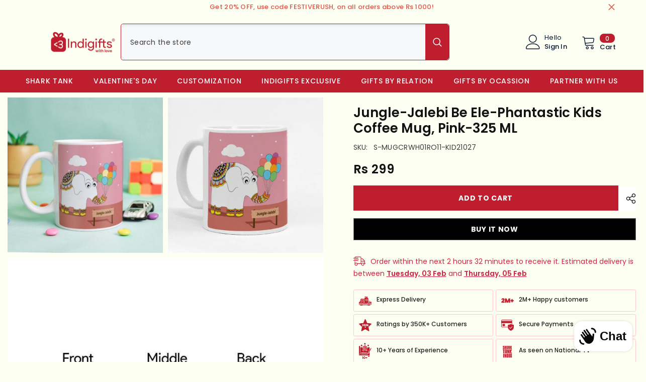

--- FILE ---
content_type: text/html; charset=utf-8
request_url: https://indigifts.in/products/indigifts-jungle-jalebi-elephant-with-balloons-printed-kids-coffee-mug-325-ml-milk-mug-tea-cup-smoothies-fruit-juice-mug-for-kids-cartoon-milk-mug-for-kids-animal-milk-mug
body_size: 88913
content:
<!doctype html><html class="no-js" lang="en">
    <head>
<script src='https://d24sh1msnqkirc.cloudfront.net/shopflo.bundle.js' async></script>

        <meta charset="utf-8">
        <meta http-equiv="X-UA-Compatible" content="IE=edge">
        <meta name="viewport" content="width=device-width,initial-scale=1">
        <meta name="theme-color" content="">
        <link rel="canonical" href="https://indigifts.in/products/indigifts-jungle-jalebi-elephant-with-balloons-printed-kids-coffee-mug-325-ml-milk-mug-tea-cup-smoothies-fruit-juice-mug-for-kids-cartoon-milk-mug-for-kids-animal-milk-mug" canonical-shop-url="https://indigifts.in/"><link rel="shortcut icon" href="//indigifts.in/cdn/shop/files/favicon_32x32.png?v=1613161149" type="image/png"><link rel="preconnect" href="https://cdn.shopify.com" crossorigin>
        <title>Jungle-Jalebi Be Ele-phantastic Kids Coffee Mug, Pink-325 ML  &ndash; Indigifts</title><meta name="description" content="Indigifts takes inspiration from Indifamily comic characters INDI &amp;amp; CHOTI for make unique and quirky design for new genration kids, The designs feature a fusion of ancient Indian art forms, nature &amp;amp; animal kingdom on cushions, mugs, bottles, et cetera. Chotu Rabbit, Lambu Giraffe Bhaiya, and Bholu Bear are all ">

<meta property="og:site_name" content="Indigifts">
<meta property="og:url" content="https://indigifts.in/products/indigifts-jungle-jalebi-elephant-with-balloons-printed-kids-coffee-mug-325-ml-milk-mug-tea-cup-smoothies-fruit-juice-mug-for-kids-cartoon-milk-mug-for-kids-animal-milk-mug">
<meta property="og:title" content="Jungle-Jalebi Be Ele-phantastic Kids Coffee Mug, Pink-325 ML">
<meta property="og:type" content="product">
<meta property="og:description" content="Indigifts takes inspiration from Indifamily comic characters INDI &amp;amp; CHOTI for make unique and quirky design for new genration kids, The designs feature a fusion of ancient Indian art forms, nature &amp;amp; animal kingdom on cushions, mugs, bottles, et cetera. Chotu Rabbit, Lambu Giraffe Bhaiya, and Bholu Bear are all "><meta property="og:image" content="http://indigifts.in/cdn/shop/files/S-MUGCRWH01RO11-KID21027_app_87981c7f-7738-4b57-8cce-b243afca6f13.jpg?v=1706317313">
  <meta property="og:image:secure_url" content="https://indigifts.in/cdn/shop/files/S-MUGCRWH01RO11-KID21027_app_87981c7f-7738-4b57-8cce-b243afca6f13.jpg?v=1706317313">
  <meta property="og:image:width" content="700">
  <meta property="og:image:height" content="700"><meta property="og:price:amount" content="299">
  <meta property="og:price:currency" content="INR"><meta name="twitter:card" content="summary_large_image">
<meta name="twitter:title" content="Jungle-Jalebi Be Ele-phantastic Kids Coffee Mug, Pink-325 ML">
<meta name="twitter:description" content="Indigifts takes inspiration from Indifamily comic characters INDI &amp;amp; CHOTI for make unique and quirky design for new genration kids, The designs feature a fusion of ancient Indian art forms, nature &amp;amp; animal kingdom on cushions, mugs, bottles, et cetera. Chotu Rabbit, Lambu Giraffe Bhaiya, and Bholu Bear are all ">

        <script>window.performance && window.performance.mark && window.performance.mark('shopify.content_for_header.start');</script><meta name="google-site-verification" content="YtRftuULNVntvW3EJhm1sryTFNIllgTbteTZSRdIQ0I">
<meta name="google-site-verification" content="h5naG8sXY36puR0r3h11bw9BQq3IocpJVMLUxg8jSjg">
<meta id="shopify-digital-wallet" name="shopify-digital-wallet" content="/14301190/digital_wallets/dialog">
<meta id="in-context-paypal-metadata" data-shop-id="14301190" data-venmo-supported="false" data-environment="production" data-locale="en_US" data-paypal-v4="true" data-currency="INR">
<link rel="alternate" type="application/json+oembed" href="https://indigifts.in/products/indigifts-jungle-jalebi-elephant-with-balloons-printed-kids-coffee-mug-325-ml-milk-mug-tea-cup-smoothies-fruit-juice-mug-for-kids-cartoon-milk-mug-for-kids-animal-milk-mug.oembed">
<script async="async" src="/checkouts/internal/preloads.js?locale=en-IN"></script>
<script id="shopify-features" type="application/json">{"accessToken":"0110ec1b087fbddc515402e7665ff3e0","betas":["rich-media-storefront-analytics"],"domain":"indigifts.in","predictiveSearch":true,"shopId":14301190,"locale":"en"}</script>
<script>var Shopify = Shopify || {};
Shopify.shop = "indigifts.myshopify.com";
Shopify.locale = "en";
Shopify.currency = {"active":"INR","rate":"1.0"};
Shopify.country = "IN";
Shopify.theme = {"name":"ella-6-6-1-theme-source \u003c\u003e POP [21-08-24]","id":170105864493,"schema_name":"Ella","schema_version":"6.6.1","theme_store_id":null,"role":"main"};
Shopify.theme.handle = "null";
Shopify.theme.style = {"id":null,"handle":null};
Shopify.cdnHost = "indigifts.in/cdn";
Shopify.routes = Shopify.routes || {};
Shopify.routes.root = "/";</script>
<script type="module">!function(o){(o.Shopify=o.Shopify||{}).modules=!0}(window);</script>
<script>!function(o){function n(){var o=[];function n(){o.push(Array.prototype.slice.apply(arguments))}return n.q=o,n}var t=o.Shopify=o.Shopify||{};t.loadFeatures=n(),t.autoloadFeatures=n()}(window);</script>
<script id="shop-js-analytics" type="application/json">{"pageType":"product"}</script>
<script defer="defer" async type="module" src="//indigifts.in/cdn/shopifycloud/shop-js/modules/v2/client.init-shop-cart-sync_WVOgQShq.en.esm.js"></script>
<script defer="defer" async type="module" src="//indigifts.in/cdn/shopifycloud/shop-js/modules/v2/chunk.common_C_13GLB1.esm.js"></script>
<script defer="defer" async type="module" src="//indigifts.in/cdn/shopifycloud/shop-js/modules/v2/chunk.modal_CLfMGd0m.esm.js"></script>
<script type="module">
  await import("//indigifts.in/cdn/shopifycloud/shop-js/modules/v2/client.init-shop-cart-sync_WVOgQShq.en.esm.js");
await import("//indigifts.in/cdn/shopifycloud/shop-js/modules/v2/chunk.common_C_13GLB1.esm.js");
await import("//indigifts.in/cdn/shopifycloud/shop-js/modules/v2/chunk.modal_CLfMGd0m.esm.js");

  window.Shopify.SignInWithShop?.initShopCartSync?.({"fedCMEnabled":true,"windoidEnabled":true});

</script>
<script>(function() {
  var isLoaded = false;
  function asyncLoad() {
    if (isLoaded) return;
    isLoaded = true;
    var urls = ["https:\/\/marketing.contlo.com\/js\/contlo_messaging_v3.js?v=3\u0026shop_id=e73c4ae070c6c286fa16ffdfea5de468\u0026shop=indigifts.myshopify.com","https:\/\/addons.good-apps.co\/storage\/js\/goodpa_product_accessories-indigifts.myshopify.com.js?ver=35\u0026shop=indigifts.myshopify.com"];
    for (var i = 0; i < urls.length; i++) {
      var s = document.createElement('script');
      s.type = 'text/javascript';
      s.async = true;
      s.src = urls[i];
      var x = document.getElementsByTagName('script')[0];
      x.parentNode.insertBefore(s, x);
    }
  };
  if(window.attachEvent) {
    window.attachEvent('onload', asyncLoad);
  } else {
    window.addEventListener('load', asyncLoad, false);
  }
})();</script>
<script id="__st">var __st={"a":14301190,"offset":19800,"reqid":"362c8c6e-b6b7-4d7b-aa4f-6bf3bedc9c5e-1769693242","pageurl":"indigifts.in\/products\/indigifts-jungle-jalebi-elephant-with-balloons-printed-kids-coffee-mug-325-ml-milk-mug-tea-cup-smoothies-fruit-juice-mug-for-kids-cartoon-milk-mug-for-kids-animal-milk-mug","u":"64b5d11108a5","p":"product","rtyp":"product","rid":6683212677286};</script>
<script>window.ShopifyPaypalV4VisibilityTracking = true;</script>
<script id="captcha-bootstrap">!function(){'use strict';const t='contact',e='account',n='new_comment',o=[[t,t],['blogs',n],['comments',n],[t,'customer']],c=[[e,'customer_login'],[e,'guest_login'],[e,'recover_customer_password'],[e,'create_customer']],r=t=>t.map((([t,e])=>`form[action*='/${t}']:not([data-nocaptcha='true']) input[name='form_type'][value='${e}']`)).join(','),a=t=>()=>t?[...document.querySelectorAll(t)].map((t=>t.form)):[];function s(){const t=[...o],e=r(t);return a(e)}const i='password',u='form_key',d=['recaptcha-v3-token','g-recaptcha-response','h-captcha-response',i],f=()=>{try{return window.sessionStorage}catch{return}},m='__shopify_v',_=t=>t.elements[u];function p(t,e,n=!1){try{const o=window.sessionStorage,c=JSON.parse(o.getItem(e)),{data:r}=function(t){const{data:e,action:n}=t;return t[m]||n?{data:e,action:n}:{data:t,action:n}}(c);for(const[e,n]of Object.entries(r))t.elements[e]&&(t.elements[e].value=n);n&&o.removeItem(e)}catch(o){console.error('form repopulation failed',{error:o})}}const l='form_type',E='cptcha';function T(t){t.dataset[E]=!0}const w=window,h=w.document,L='Shopify',v='ce_forms',y='captcha';let A=!1;((t,e)=>{const n=(g='f06e6c50-85a8-45c8-87d0-21a2b65856fe',I='https://cdn.shopify.com/shopifycloud/storefront-forms-hcaptcha/ce_storefront_forms_captcha_hcaptcha.v1.5.2.iife.js',D={infoText:'Protected by hCaptcha',privacyText:'Privacy',termsText:'Terms'},(t,e,n)=>{const o=w[L][v],c=o.bindForm;if(c)return c(t,g,e,D).then(n);var r;o.q.push([[t,g,e,D],n]),r=I,A||(h.body.append(Object.assign(h.createElement('script'),{id:'captcha-provider',async:!0,src:r})),A=!0)});var g,I,D;w[L]=w[L]||{},w[L][v]=w[L][v]||{},w[L][v].q=[],w[L][y]=w[L][y]||{},w[L][y].protect=function(t,e){n(t,void 0,e),T(t)},Object.freeze(w[L][y]),function(t,e,n,w,h,L){const[v,y,A,g]=function(t,e,n){const i=e?o:[],u=t?c:[],d=[...i,...u],f=r(d),m=r(i),_=r(d.filter((([t,e])=>n.includes(e))));return[a(f),a(m),a(_),s()]}(w,h,L),I=t=>{const e=t.target;return e instanceof HTMLFormElement?e:e&&e.form},D=t=>v().includes(t);t.addEventListener('submit',(t=>{const e=I(t);if(!e)return;const n=D(e)&&!e.dataset.hcaptchaBound&&!e.dataset.recaptchaBound,o=_(e),c=g().includes(e)&&(!o||!o.value);(n||c)&&t.preventDefault(),c&&!n&&(function(t){try{if(!f())return;!function(t){const e=f();if(!e)return;const n=_(t);if(!n)return;const o=n.value;o&&e.removeItem(o)}(t);const e=Array.from(Array(32),(()=>Math.random().toString(36)[2])).join('');!function(t,e){_(t)||t.append(Object.assign(document.createElement('input'),{type:'hidden',name:u})),t.elements[u].value=e}(t,e),function(t,e){const n=f();if(!n)return;const o=[...t.querySelectorAll(`input[type='${i}']`)].map((({name:t})=>t)),c=[...d,...o],r={};for(const[a,s]of new FormData(t).entries())c.includes(a)||(r[a]=s);n.setItem(e,JSON.stringify({[m]:1,action:t.action,data:r}))}(t,e)}catch(e){console.error('failed to persist form',e)}}(e),e.submit())}));const S=(t,e)=>{t&&!t.dataset[E]&&(n(t,e.some((e=>e===t))),T(t))};for(const o of['focusin','change'])t.addEventListener(o,(t=>{const e=I(t);D(e)&&S(e,y())}));const B=e.get('form_key'),M=e.get(l),P=B&&M;t.addEventListener('DOMContentLoaded',(()=>{const t=y();if(P)for(const e of t)e.elements[l].value===M&&p(e,B);[...new Set([...A(),...v().filter((t=>'true'===t.dataset.shopifyCaptcha))])].forEach((e=>S(e,t)))}))}(h,new URLSearchParams(w.location.search),n,t,e,['guest_login'])})(!0,!0)}();</script>
<script integrity="sha256-4kQ18oKyAcykRKYeNunJcIwy7WH5gtpwJnB7kiuLZ1E=" data-source-attribution="shopify.loadfeatures" defer="defer" src="//indigifts.in/cdn/shopifycloud/storefront/assets/storefront/load_feature-a0a9edcb.js" crossorigin="anonymous"></script>
<script data-source-attribution="shopify.dynamic_checkout.dynamic.init">var Shopify=Shopify||{};Shopify.PaymentButton=Shopify.PaymentButton||{isStorefrontPortableWallets:!0,init:function(){window.Shopify.PaymentButton.init=function(){};var t=document.createElement("script");t.src="https://indigifts.in/cdn/shopifycloud/portable-wallets/latest/portable-wallets.en.js",t.type="module",document.head.appendChild(t)}};
</script>
<script data-source-attribution="shopify.dynamic_checkout.buyer_consent">
  function portableWalletsHideBuyerConsent(e){var t=document.getElementById("shopify-buyer-consent"),n=document.getElementById("shopify-subscription-policy-button");t&&n&&(t.classList.add("hidden"),t.setAttribute("aria-hidden","true"),n.removeEventListener("click",e))}function portableWalletsShowBuyerConsent(e){var t=document.getElementById("shopify-buyer-consent"),n=document.getElementById("shopify-subscription-policy-button");t&&n&&(t.classList.remove("hidden"),t.removeAttribute("aria-hidden"),n.addEventListener("click",e))}window.Shopify?.PaymentButton&&(window.Shopify.PaymentButton.hideBuyerConsent=portableWalletsHideBuyerConsent,window.Shopify.PaymentButton.showBuyerConsent=portableWalletsShowBuyerConsent);
</script>
<script data-source-attribution="shopify.dynamic_checkout.cart.bootstrap">document.addEventListener("DOMContentLoaded",(function(){function t(){return document.querySelector("shopify-accelerated-checkout-cart, shopify-accelerated-checkout")}if(t())Shopify.PaymentButton.init();else{new MutationObserver((function(e,n){t()&&(Shopify.PaymentButton.init(),n.disconnect())})).observe(document.body,{childList:!0,subtree:!0})}}));
</script>
<script id="sections-script" data-sections="header-navigation-plain,header-mobile" defer="defer" src="//indigifts.in/cdn/shop/t/175/compiled_assets/scripts.js?v=40650"></script>
<script>window.performance && window.performance.mark && window.performance.mark('shopify.content_for_header.end');</script>
        <style>@import url('https://fonts.googleapis.com/css?family=Poppins:300,300i,400,400i,500,500i,600,600i,700,700i,800,800i&display=swap');
                :root {
        --font-family-1: Poppins;
        --font-family-2: Poppins;

        /* Settings Body */--font-body-family: Poppins;--font-body-size: 14px;--font-body-weight: 400;--body-line-height: 24px;--body-letter-spacing: .02em;

        /* Settings Heading */--font-heading-family: Poppins;--font-heading-size: 16px;--font-heading-weight: 700;--font-heading-style: normal;--heading-line-height: 24px;--heading-letter-spacing: .05em;--heading-text-transform: uppercase;--heading-border-height: 2px;

        /* Menu Lv1 */--font-menu-lv1-family: Poppins;--font-menu-lv1-size: 14px;--font-menu-lv1-weight: 500;--menu-lv1-line-height: 22px;--menu-lv1-letter-spacing: .05em;--menu-lv1-text-transform: uppercase;

        /* Menu Lv2 */--font-menu-lv2-family: Poppins;--font-menu-lv2-size: 14px;--font-menu-lv2-weight: 400;--menu-lv2-line-height: 22px;--menu-lv2-letter-spacing: .02em;--menu-lv2-text-transform: capitalize;

        /* Menu Lv3 */--font-menu-lv3-family: Poppins;--font-menu-lv3-size: 14px;--font-menu-lv3-weight: 400;--menu-lv3-line-height: 22px;--menu-lv3-letter-spacing: .02em;--menu-lv3-text-transform: capitalize;

        /* Mega Menu Lv2 */--font-mega-menu-lv2-family: Poppins;--font-mega-menu-lv2-size: 14px;--font-mega-menu-lv2-weight: 600;--font-mega-menu-lv2-style: normal;--mega-menu-lv2-line-height: 22px;--mega-menu-lv2-letter-spacing: .02em;--mega-menu-lv2-text-transform: uppercase;

        /* Mega Menu Lv3 */--font-mega-menu-lv3-family: Poppins;--font-mega-menu-lv3-size: 14px;--font-mega-menu-lv3-weight: 400;--mega-menu-lv3-line-height: 22px;--mega-menu-lv3-letter-spacing: .02em;--mega-menu-lv3-text-transform: capitalize;

        /* Product Card Title */--product-title-font: Poppins;--product-title-font-size : 14px;--product-title-font-weight : 500;--product-title-line-height: 22px;--product-title-letter-spacing: .02em;--product-title-line-text : 2;--product-title-text-transform : capitalize;--product-title-margin-bottom: 10px;

        /* Product Card Vendor */--product-vendor-font: Poppins;--product-vendor-font-size : 12px;--product-vendor-font-weight : 400;--product-vendor-font-style : normal;--product-vendor-line-height: 22px;--product-vendor-letter-spacing: .02em;--product-vendor-text-transform : uppercase;--product-vendor-margin-bottom: 0px;--product-vendor-margin-top: 0px;

        /* Product Card Price */--product-price-font: Poppins;--product-price-font-size : 16px;--product-price-font-weight : 600;--product-price-line-height: 22px;--product-price-letter-spacing: .02em;--product-price-margin-top: 0px;--product-price-margin-bottom: 13px;

        /* Product Card Badge */--badge-font: Poppins;--badge-font-size : 12px;--badge-font-weight : 400;--badge-text-transform : capitalize;--badge-letter-spacing: .02em;--badge-line-height: 20px;--badge-border-radius: 0px;--badge-padding-top: 0px;--badge-padding-bottom: 0px;--badge-padding-left-right: 8px;--badge-postion-top: 0px;--badge-postion-left-right: 0px;

        /* Product Quickview */
        --product-quickview-font-size : 12px; --product-quickview-line-height: 23px; --product-quickview-border-radius: 1px; --product-quickview-padding-top: 0px; --product-quickview-padding-bottom: 0px; --product-quickview-padding-left-right: 7px; --product-quickview-sold-out-product: #e95144;--product-quickview-box-shadow: none;/* Blog Card Tile */--blog-title-font: Poppins;--blog-title-font-size : 20px; --blog-title-font-weight : 700; --blog-title-line-height: 29px; --blog-title-letter-spacing: .09em; --blog-title-text-transform : uppercase;

        /* Blog Card Info (Date, Author) */--blog-info-font: Poppins;--blog-info-font-size : 14px; --blog-info-font-weight : 400; --blog-info-line-height: 20px; --blog-info-letter-spacing: .02em; --blog-info-text-transform : uppercase;

        /* Button 1 */--btn-1-font-family: Poppins;--btn-1-font-size: 14px; --btn-1-font-weight: 700; --btn-1-text-transform: uppercase; --btn-1-line-height: 22px; --btn-1-letter-spacing: .05em; --btn-1-text-align: center; --btn-1-border-radius: 0px; --btn-1-border-width: 1px; --btn-1-border-style: solid; --btn-1-padding-top: 10px; --btn-1-padding-bottom: 10px; --btn-1-horizontal-length: 0px; --btn-1-vertical-length: 0px; --btn-1-blur-radius: 0px; --btn-1-spread: 0px;
        --btn-1-all-bg-opacity-hover: rgba(0, 0, 0, 0.5);--btn-1-inset: ;/* Button 2 */--btn-2-font-family: Poppins;--btn-2-font-size: 18px; --btn-2-font-weight: 700; --btn-2-text-transform: uppercase; --btn-2-line-height: 23px; --btn-2-letter-spacing: .05em; --btn-2-text-align: right; --btn-2-border-radius: 6px; --btn-2-border-width: 1px; --btn-2-border-style: solid; --btn-2-padding-top: 20px; --btn-2-padding-bottom: 20px; --btn-2-horizontal-length: 0px; --btn-2-vertical-length: 0px; --btn-2-blur-radius: 0px; --btn-2-spread: 0px;
        --btn-2-all-bg-opacity: rgba(25, 145, 226, 0.5);--btn-2-all-bg-opacity-hover: rgba(0, 0, 0, 0.5);--btn-2-inset: ;/* Button 3 */--btn-3-font-family: Poppins;--btn-3-font-size: 14px; --btn-3-font-weight: 700; --btn-3-text-transform: uppercase; --btn-3-line-height: 22px; --btn-3-letter-spacing: .05em; --btn-3-text-align: center; --btn-3-border-radius: 0px; --btn-3-border-width: 1px; --btn-3-border-style: solid; --btn-3-padding-top: 10px; --btn-3-padding-bottom: 10px; --btn-3-horizontal-length: 0px; --btn-3-vertical-length: 0px; --btn-3-blur-radius: 0px; --btn-3-spread: 0px;
        --btn-3-all-bg-opacity: rgba(0, 0, 0, 0.1);--btn-3-all-bg-opacity-hover: rgba(0, 0, 0, 0.1);--btn-3-inset: ;/* Footer Heading */--footer-heading-font-family: Poppins;--footer-heading-font-size : 15px; --footer-heading-font-weight : 600; --footer-heading-line-height : 22px; --footer-heading-letter-spacing : .05em; --footer-heading-text-transform : uppercase;

        /* Footer Link */--footer-link-font-family: Poppins;--footer-link-font-size : 12px; --footer-link-font-weight : ; --footer-link-line-height : 28px; --footer-link-letter-spacing : .02em; --footer-link-text-transform : capitalize;

        /* Page Title */--font-page-title-family: Poppins;--font-page-title-size: 20px; --font-page-title-weight: 700; --font-page-title-style: normal; --page-title-line-height: 20px; --page-title-letter-spacing: .05em; --page-title-text-transform: uppercase;

        /* Font Product Tab Title */
        --font-tab-type-1: Poppins; --font-tab-type-2: Poppins;

        /* Text Size */
        --text-size-font-size : 10px; --text-size-font-weight : 400; --text-size-line-height : 22px; --text-size-letter-spacing : 0; --text-size-text-transform : uppercase; --text-size-color : #787878;

        /* Font Weight */
        --font-weight-normal: 400; --font-weight-medium: 500; --font-weight-semibold: 600; --font-weight-bold: 700; --font-weight-bolder: 800; --font-weight-black: 900;

        /* Radio Button */
        --form-label-checkbox-before-bg: #fff; --form-label-checkbox-before-border: #cecece; --form-label-checkbox-before-bg-checked: #000;

        /* Conatiner */
        --body-custom-width-container: 1450px;

        /* Layout Boxed */
        --color-background-layout-boxed: #fdfff2;/* Arrow */
        --position-horizontal-slick-arrow: 0;

        /* General Color*/
        --color-text: #111111; --color-text2: #969696; --color-global: #111111; --color-white: #FFFFFF; --color-grey: #868686; --color-black: #111111; --color-base-text-rgb: 17, 17, 17; --color-base-text2-rgb: 150, 150, 150; --color-background: #fdfff2; --color-background-rgb: 253, 255, 242; --color-background-overylay: rgba(253, 255, 242, 0.9); --color-base-accent-text: ; --color-base-accent-1: ; --color-base-accent-2: ; --color-link: #111111; --color-link-hover: #111111; --color-error: #be1e2d; --color-error-bg: #FCEEEE; --color-success: #5A5A5A; --color-success-bg: #DFF0D8; --color-info: #202020; --color-info-bg: #FFF2DD; --color-link-underline: rgba(17, 17, 17, 0.5); --color-breadcrumb: #999999; --colors-breadcrumb-hover: #232323;--colors-breadcrumb-active: #999999; --border-global: #e6e6e6; --bg-global: #fdfff2; --bg-planceholder: #fafafa; --color-warning: #fff; --bg-warning: #e0b252; --color-background-10 : #e5e7dc; --color-background-20 : #cecfc5; --color-background-30 : #b6b8ae; --color-background-50 : #878882; --color-background-global : #878882;

        /* Arrow Color */
        --arrow-color: #111111; --arrow-background-color: #fff; --arrow-border-color: #ccc;--arrow-color-hover: #111111;--arrow-background-color-hover: #f8f8f8;--arrow-border-color-hover: #f8f8f8;--arrow-width: 35px;--arrow-height: 35px;--arrow-size: px;--arrow-size-icon: 17px;--arrow-border-radius: 50%;--arrow-border-width: 1px;--arrow-width-half: -17px;

        /* Pagination Color */
        --pagination-item-color: #111111; --pagination-item-color-active: #111111; --pagination-item-bg-color: #fdfff2;--pagination-item-bg-color-active: #fff;--pagination-item-border-color: #fff;--pagination-item-border-color-active: #ffffff;--pagination-arrow-color: #111111;--pagination-arrow-color-active: #111111;--pagination-arrow-bg-color: #fff;--pagination-arrow-bg-color-active: #fff;--pagination-arrow-border-color: #fff;--pagination-arrow-border-color-active: #fff;

        /* Dots Color */
        --dots-color: transparent;--dots-border-color: #111111;--dots-color-active: #111111;--dots-border-color-active: #111111;--dots-style2-background-opacity: #00000050;--dots-width: 12px;--dots-height: 12px;

        /* Button Color */
        --btn-1-color: #FFFFFF;--btn-1-bg: #be1e2d;--btn-1-border: #be1e2d;--btn-1-color-hover: #111111;--btn-1-bg-hover: #ffffff;--btn-1-border-hover: #111111;
        --btn-2-color: #be1e2d;--btn-2-bg: #ffffff;--btn-2-border: #be1e2d;--btn-2-color-hover: #ffffff;--btn-2-bg-hover: #111111;--btn-2-border-hover: #111111;
        --btn-3-color: #FFFFFF;--btn-3-bg: #be1e2d;--btn-3-border: #be1e2d;--btn-3-color-hover: #ffffff;--btn-3-bg-hover: #e9514b;--btn-3-border-hover: #e9514b;
        --anchor-transition: all ease .3s;--bg-white: #ffffff;--bg-black: #000000;--bg-grey: #808080;--icon: var(--color-text);--text-cart: #3c3c3c;--duration-short: 100ms;--duration-default: 350ms;--duration-long: 500ms;--form-input-bg: #ffffff;--form-input-border: #c7c7c7;--form-input-color: #111111;--form-input-placeholder: #868686;--form-label: #111111;

        --new-badge-color: #232323;--new-badge-bg: #fdfff2;--sale-badge-color: #ffffff;--sale-badge-bg: #be1e2d;--sold-out-badge-color: #ffffff;--sold-out-badge-bg: #c1c1c1;--custom-badge-color: #ffffff;--custom-badge-bg: #ffbb49;--bundle-badge-color: #ffffff;--bundle-badge-bg: #232323;
        
        --product-title-color : #232323;--product-title-color-hover : #232323;--product-vendor-color : #969696;--product-price-color : #232323;--product-sale-price-color : #e95144;--product-compare-price-color : #969696;--product-countdown-color : #be1e2d;--product-countdown-bg-color : #ffffff;

        --product-swatch-border : #cbcbcb;--product-swatch-border-active : #232323;--product-swatch-width : 40px;--product-swatch-height : 40px;--product-swatch-border-radius : 0px;--product-swatch-color-width : 40px;--product-swatch-color-height : 40px;--product-swatch-color-border-radius : 20px;

        --product-wishlist-color : #000000;--product-wishlist-bg : #fdfff2;--product-wishlist-border : transparent;--product-wishlist-color-added : #ffffff;--product-wishlist-bg-added : #000000;--product-wishlist-border-added : transparent;--product-compare-color : #000000;--product-compare-bg : #fdfff2;--product-compare-color-added : #be1e2d; --product-compare-bg-added : #FFFFFF; --product-hot-stock-text-color : #be1e2d; --product-quick-view-color : #000000; --product-cart-image-fit : contain; --product-title-variant-font-size: 16px;--product-quick-view-bg : #fdfff2;--product-quick-view-bg-above-button: rgba(253, 255, 242, 0.7);--product-quick-view-color-hover : #FFFFFF;--product-quick-view-bg-hover : #000000;--product-action-color : #be1e2d;--product-action-bg : #fdfff2;--product-action-border : #be1e2d;--product-action-color-hover : #FFFFFF;--product-action-bg-hover : #be1e2d;--product-action-border-hover : #be1e2d;

        /* Multilevel Category Filter */
        --color-label-multiLevel-categories: #232323;--bg-label-multiLevel-categories: #fff;--color-button-multiLevel-categories: #fff;--bg-button-multiLevel-categories: #ff8b21;--border-button-multiLevel-categories: transparent;--hover-color-button-multiLevel-categories: #fff;--hover-bg-button-multiLevel-categories: #ff8b21;--cart-item-bg : #ffffff;--cart-item-border : #e8e8e8;--cart-item-border-width : 1px;--cart-item-border-style : solid;--free-shipping-height : 10px;--free-shipping-border-radius : 20px;--free-shipping-color : #727272; --free-shipping-bg : #ededed;--free-shipping-bg-1: #e95144;--free-shipping-bg-2: #ffc206;--free-shipping-bg-3: #69c69c;--free-shipping-bg-4: #69c69c; --free-shipping-min-height : 20.0px;--w-product-swatch-custom: 30px;--h-product-swatch-custom: 30px;--w-product-swatch-custom-mb: 20px;--h-product-swatch-custom-mb: 20px;--font-size-product-swatch-more: 12px;--swatch-border : #cbcbcb;--swatch-border-active : #111111;

        --variant-size: #232323;--variant-size-border: #e7e7e7;--variant-size-bg: #fdfff2;--variant-size-hover: #ffffff;--variant-size-border-hover: #232323;--variant-size-bg-hover: #232323;--variant-bg : #ffffff; --variant-color : #232323; --variant-bg-active : #ffffff; --variant-color-active : #232323;

        --fontsize-text-social: 12px;
        --page-content-distance: 64px;--sidebar-content-distance: 40px;--button-transition-ease: cubic-bezier(.25,.46,.45,.94);

        /* Loading Spinner Color */
        --spinner-top-color: #fc0; --spinner-right-color: #4dd4c6; --spinner-bottom-color: #f00; --spinner-left-color: #f6f6f6;

        /* Product Card Marquee */
        --product-marquee-background-color: ;--product-marquee-text-color: #FFFFFF;--product-marquee-text-size: 14px;--product-marquee-text-mobile-size: 14px;--product-marquee-text-weight: 400;--product-marquee-text-transform: none;--product-marquee-text-style: italic;--product-marquee-speed: ; --product-marquee-line-height: calc(var(--product-marquee-text-mobile-size) * 1.5);
    }
</style>
        <link href="//indigifts.in/cdn/shop/t/175/assets/base.css?v=15186876630527182481724220574" rel="stylesheet" type="text/css" media="all" />
<link href="//indigifts.in/cdn/shop/t/175/assets/animated.css?v=91884483947907798981724220572" rel="stylesheet" type="text/css" media="all" />
<link href="//indigifts.in/cdn/shop/t/175/assets/component-card.css?v=105615536702400533911724220585" rel="stylesheet" type="text/css" media="all" />
<link href="//indigifts.in/cdn/shop/t/175/assets/component-loading-overlay.css?v=23413779889692260311724220604" rel="stylesheet" type="text/css" media="all" />
<link href="//indigifts.in/cdn/shop/t/175/assets/component-loading-banner.css?v=54989585009056051491724220603" rel="stylesheet" type="text/css" media="all" />
<link href="//indigifts.in/cdn/shop/t/175/assets/component-quick-cart.css?v=63370866881490003141724220617" rel="stylesheet" type="text/css" media="all" />
<link rel="stylesheet" href="//indigifts.in/cdn/shop/t/175/assets/vendor.css?v=164616260963476715651724220668" media="print" onload="this.media='all'">
<noscript><link href="//indigifts.in/cdn/shop/t/175/assets/vendor.css?v=164616260963476715651724220668" rel="stylesheet" type="text/css" media="all" /></noscript>


	<link href="//indigifts.in/cdn/shop/t/175/assets/component-card-02.css?v=149569541520816267171724220582" rel="stylesheet" type="text/css" media="all" />


<link href="//indigifts.in/cdn/shop/t/175/assets/component-predictive-search.css?v=110628222596022886011724220611" rel="stylesheet" type="text/css" media="all" />
<link rel="stylesheet" href="//indigifts.in/cdn/shop/t/175/assets/component-newsletter.css?v=111617043413587308161724220609" media="print" onload="this.media='all'">
<link rel="stylesheet" href="//indigifts.in/cdn/shop/t/175/assets/component-slider.css?v=37888473738646685221724220624" media="print" onload="this.media='all'">
<link rel="stylesheet" href="//indigifts.in/cdn/shop/t/175/assets/component-list-social.css?v=102044711114163579551724220603" media="print" onload="this.media='all'"><noscript><link href="//indigifts.in/cdn/shop/t/175/assets/component-newsletter.css?v=111617043413587308161724220609" rel="stylesheet" type="text/css" media="all" /></noscript>
<noscript><link href="//indigifts.in/cdn/shop/t/175/assets/component-slider.css?v=37888473738646685221724220624" rel="stylesheet" type="text/css" media="all" /></noscript>
<noscript><link href="//indigifts.in/cdn/shop/t/175/assets/component-list-social.css?v=102044711114163579551724220603" rel="stylesheet" type="text/css" media="all" /></noscript>

<style type="text/css">
	.nav-title-mobile {display: none;}.list-menu--disclosure{display: none;position: absolute;min-width: 100%;width: 22rem;background-color: var(--bg-white);box-shadow: 0 1px 4px 0 rgb(0 0 0 / 15%);padding: 5px 0 5px 20px;opacity: 0;visibility: visible;pointer-events: none;transition: opacity var(--duration-default) ease, transform var(--duration-default) ease;}.list-menu--disclosure-2{margin-left: calc(100% - 15px);z-index: 2;top: -5px;}.list-menu--disclosure:focus {outline: none;}.list-menu--disclosure.localization-selector {max-height: 18rem;overflow: auto;width: 10rem;padding: 0.5rem;}.js menu-drawer > details > summary::before, .js menu-drawer > details[open]:not(.menu-opening) > summary::before {content: '';position: absolute;cursor: default;width: 100%;height: calc(100vh - 100%);height: calc(var(--viewport-height, 100vh) - (var(--header-bottom-position, 100%)));top: 100%;left: 0;background: var(--color-foreground-50);opacity: 0;visibility: hidden;z-index: 2;transition: opacity var(--duration-default) ease,visibility var(--duration-default) ease;}menu-drawer > details[open] > summary::before {visibility: visible;opacity: 1;}.menu-drawer {position: absolute;transform: translateX(-100%);visibility: hidden;z-index: 3;left: 0;top: 100%;width: 100%;max-width: calc(100vw - 4rem);padding: 0;border: 0.1rem solid var(--color-background-10);border-left: 0;border-bottom: 0;background-color: var(--bg-white);overflow-x: hidden;}.js .menu-drawer {height: calc(100vh - 100%);height: calc(var(--viewport-height, 100vh) - (var(--header-bottom-position, 100%)));}.js details[open] > .menu-drawer, .js details[open] > .menu-drawer__submenu {transition: transform var(--duration-default) ease, visibility var(--duration-default) ease;}.no-js details[open] > .menu-drawer, .js details[open].menu-opening > .menu-drawer, details[open].menu-opening > .menu-drawer__submenu {transform: translateX(0);visibility: visible;}@media screen and (min-width: 750px) {.menu-drawer {width: 40rem;}.no-js .menu-drawer {height: auto;}}.menu-drawer__inner-container {position: relative;height: 100%;}.menu-drawer__navigation-container {display: grid;grid-template-rows: 1fr auto;align-content: space-between;overflow-y: auto;height: 100%;}.menu-drawer__navigation {padding: 0 0 5.6rem 0;}.menu-drawer__inner-submenu {height: 100%;overflow-x: hidden;overflow-y: auto;}.no-js .menu-drawer__navigation {padding: 0;}.js .menu-drawer__menu li {width: 100%;border-bottom: 1px solid #e6e6e6;overflow: hidden;}.menu-drawer__menu-item{line-height: var(--body-line-height);letter-spacing: var(--body-letter-spacing);padding: 10px 20px 10px 15px;cursor: pointer;display: flex;align-items: center;justify-content: space-between;}.menu-drawer__menu-item .label{display: inline-block;vertical-align: middle;font-size: calc(var(--font-body-size) - 4px);font-weight: var(--font-weight-normal);letter-spacing: var(--body-letter-spacing);height: 20px;line-height: 20px;margin: 0 0 0 10px;padding: 0 5px;text-transform: uppercase;text-align: center;position: relative;}.menu-drawer__menu-item .label:before{content: "";position: absolute;border: 5px solid transparent;top: 50%;left: -9px;transform: translateY(-50%);}.menu-drawer__menu-item > .icon{width: 24px;height: 24px;margin: 0 10px 0 0;}.menu-drawer__menu-item > .symbol {position: absolute;right: 20px;top: 50%;transform: translateY(-50%);display: flex;align-items: center;justify-content: center;font-size: 0;pointer-events: none;}.menu-drawer__menu-item > .symbol .icon{width: 14px;height: 14px;opacity: .6;}.menu-mobile-icon .menu-drawer__menu-item{justify-content: flex-start;}.no-js .menu-drawer .menu-drawer__menu-item > .symbol {display: none;}.js .menu-drawer__submenu {position: absolute;top: 0;width: 100%;bottom: 0;left: 0;background-color: var(--bg-white);z-index: 1;transform: translateX(100%);visibility: hidden;}.js .menu-drawer__submenu .menu-drawer__submenu {overflow-y: auto;}.menu-drawer__close-button {display: block;width: 100%;padding: 10px 15px;background-color: transparent;border: none;background: #f6f8f9;position: relative;}.menu-drawer__close-button .symbol{position: absolute;top: auto;left: 20px;width: auto;height: 22px;z-index: 10;display: flex;align-items: center;justify-content: center;font-size: 0;pointer-events: none;}.menu-drawer__close-button .icon {display: inline-block;vertical-align: middle;width: 18px;height: 18px;transform: rotate(180deg);}.menu-drawer__close-button .text{max-width: calc(100% - 50px);white-space: nowrap;overflow: hidden;text-overflow: ellipsis;display: inline-block;vertical-align: top;width: 100%;margin: 0 auto;}.no-js .menu-drawer__close-button {display: none;}.menu-drawer__utility-links {padding: 2rem;}.menu-drawer__account {display: inline-flex;align-items: center;text-decoration: none;padding: 1.2rem;margin-left: -1.2rem;font-size: 1.4rem;}.menu-drawer__account .icon-account {height: 2rem;width: 2rem;margin-right: 1rem;}.menu-drawer .list-social {justify-content: flex-start;margin-left: -1.25rem;margin-top: 2rem;}.menu-drawer .list-social:empty {display: none;}.menu-drawer .list-social__link {padding: 1.3rem 1.25rem;}

	/* Style General */
	.d-block{display: block}.d-inline-block{display: inline-block}.d-flex{display: flex}.d-none {display: none}.d-grid{display: grid}.ver-alg-mid {vertical-align: middle}.ver-alg-top{vertical-align: top}
	.flex-jc-start{justify-content:flex-start}.flex-jc-end{justify-content:flex-end}.flex-jc-center{justify-content:center}.flex-jc-between{justify-content:space-between}.flex-jc-stretch{justify-content:stretch}.flex-align-start{align-items: flex-start}.flex-align-center{align-items: center}.flex-align-end{align-items: flex-end}.flex-align-stretch{align-items:stretch}.flex-wrap{flex-wrap: wrap}.flex-nowrap{flex-wrap: nowrap}.fd-row{flex-direction:row}.fd-row-reverse{flex-direction:row-reverse}.fd-column{flex-direction:column}.fd-column-reverse{flex-direction:column-reverse}.fg-0{flex-grow:0}.fs-0{flex-shrink:0}.gap-15{gap:15px}.gap-30{gap:30px}.gap-col-30{column-gap:30px}
	.p-relative{position:relative}.p-absolute{position:absolute}.p-static{position:static}.p-fixed{position:fixed;}
	.zi-1{z-index:1}.zi-2{z-index:2}.zi-3{z-index:3}.zi-5{z-index:5}.zi-6{z-index:6}.zi-7{z-index:7}.zi-9{z-index:9}.zi-10{z-index:10}.zi-99{z-index:99} .zi-100{z-index:100} .zi-101{z-index:101}
	.top-0{top:0}.top-100{top:100%}.top-auto{top:auto}.left-0{left:0}.left-auto{left:auto}.right-0{right:0}.right-auto{right:auto}.bottom-0{bottom:0}
	.middle-y{top:50%;transform:translateY(-50%)}.middle-x{left:50%;transform:translateX(-50%)}
	.opacity-0{opacity:0}.opacity-1{opacity:1}
	.o-hidden{overflow:hidden}.o-visible{overflow:visible}.o-unset{overflow:unset}.o-x-hidden{overflow-x:hidden}.o-y-auto{overflow-y:auto;}
	.pt-0{padding-top:0}.pt-2{padding-top:2px}.pt-5{padding-top:5px}.pt-10{padding-top:10px}.pt-10-imp{padding-top:10px !important}.pt-12{padding-top:12px}.pt-16{padding-top:16px}.pt-20{padding-top:20px}.pt-24{padding-top:24px}.pt-30{padding-top:30px}.pt-32{padding-top:32px}.pt-36{padding-top:36px}.pt-48{padding-top:48px}.pb-0{padding-bottom:0}.pb-5{padding-bottom:5px}.pb-10{padding-bottom:10px}.pb-10-imp{padding-bottom:10px !important}.pb-12{padding-bottom:12px}.pb-15{padding-bottom:15px}.pb-16{padding-bottom:16px}.pb-18{padding-bottom:18px}.pb-20{padding-bottom:20px}.pb-24{padding-bottom:24px}.pb-32{padding-bottom:32px}.pb-40{padding-bottom:40px}.pb-48{padding-bottom:48px}.pb-50{padding-bottom:50px}.pb-80{padding-bottom:80px}.pb-84{padding-bottom:84px}.pr-0{padding-right:0}.pr-5{padding-right: 5px}.pr-10{padding-right:10px}.pr-20{padding-right:20px}.pr-24{padding-right:24px}.pr-30{padding-right:30px}.pr-36{padding-right:36px}.pr-80{padding-right:80px}.pl-0{padding-left:0}.pl-12{padding-left:12px}.pl-20{padding-left:20px}.pl-24{padding-left:24px}.pl-36{padding-left:36px}.pl-48{padding-left:48px}.pl-52{padding-left:52px}.pl-80{padding-left:80px}.p-zero{padding:0}
	.m-lr-auto{margin:0 auto}.m-zero{margin:0}.ml-auto{margin-left:auto}.ml-0{margin-left:0}.ml-5{margin-left:5px}.ml-15{margin-left:15px}.ml-20{margin-left:20px}.ml-30{margin-left:30px}.mr-auto{margin-right:auto}.mr-0{margin-right:0}.mr-5{margin-right:5px}.mr-10{margin-right:10px}.mr-20{margin-right:20px}.mr-30{margin-right:30px}.mt-0{margin-top: 0}.mt-10{margin-top: 10px}.mt-15{margin-top: 15px}.mt-20{margin-top: 20px}.mt-25{margin-top: 25px}.mt-30{margin-top: 30px}.mt-40{margin-top: 40px}.mt-45{margin-top: 45px}.mb-0{margin-bottom: 0}.mb-5{margin-bottom: 5px}.mb-10{margin-bottom: 10px}.mb-15{margin-bottom: 15px}.mb-18{margin-bottom: 18px}.mb-20{margin-bottom: 20px}.mb-30{margin-bottom: 30px}
	.h-0{height:0}.h-100{height:100%}.h-100v{height:100vh}.h-auto{height:auto}.mah-100{max-height:100%}.mih-15{min-height: 15px}.mih-none{min-height: unset}.lih-15{line-height: 15px}
	.w-50pc{width:50%}.w-100{width:100%}.w-100v{width:100vw}.maw-100{max-width:100%}.maw-300{max-width:300px}.maw-480{max-width: 480px}.maw-780{max-width: 780px}.w-auto{width:auto}.minw-auto{min-width: auto}.min-w-100{min-width: 100px}
	.float-l{float:left}.float-r{float:right}
	.b-zero{border:none}.br-50p{border-radius:50%}.br-zero{border-radius:0}.br-2{border-radius:2px}.bg-none{background: none}
	.stroke-w-0{stroke-width: 0px}.stroke-w-1h{stroke-width: 0.5px}.stroke-w-1{stroke-width: 1px}.stroke-w-3{stroke-width: 3px}.stroke-w-5{stroke-width: 5px}.stroke-w-7 {stroke-width: 7px}.stroke-w-10 {stroke-width: 10px}.stroke-w-12 {stroke-width: 12px}.stroke-w-15 {stroke-width: 15px}.stroke-w-20 {stroke-width: 20px}.stroke-w-25 {stroke-width: 25px}.stroke-w-30{stroke-width: 30px}.stroke-w-32 {stroke-width: 32px}.stroke-w-40 {stroke-width: 40px}
	.w-21{width: 21px}.w-23{width: 23px}.w-24{width: 24px}.h-22{height: 22px}.h-23{height: 23px}.h-24{height: 24px}.w-h-16{width: 16px;height: 16px}.w-h-17{width: 17px;height: 17px}.w-h-18 {width: 18px;height: 18px}.w-h-19{width: 19px;height: 19px}.w-h-20 {width: 20px;height: 20px}.w-h-21{width: 21px;height: 21px}.w-h-22 {width: 22px;height: 22px}.w-h-23{width: 23px;height: 23px}.w-h-24 {width: 24px;height: 24px}.w-h-25 {width: 25px;height: 25px}.w-h-26 {width: 26px;height: 26px}.w-h-27 {width: 27px;height: 27px}.w-h-28 {width: 28px;height: 28px}.w-h-29 {width: 29px;height: 29px}.w-h-30 {width: 30px;height: 30px}.w-h-31 {width: 31px;height: 31px}.w-h-32 {width: 32px;height: 32px}.w-h-33 {width: 33px;height: 33px}.w-h-34 {width: 34px;height: 34px}.w-h-35 {width: 35px;height: 35px}.w-h-36 {width: 36px;height: 36px}.w-h-37 {width: 37px;height: 37px}
	.txt-d-none{text-decoration:none}.txt-d-underline{text-decoration:underline}.txt-u-o-1{text-underline-offset: 1px}.txt-u-o-2{text-underline-offset: 2px}.txt-u-o-3{text-underline-offset: 3px}.txt-u-o-4{text-underline-offset: 4px}.txt-u-o-5{text-underline-offset: 5px}.txt-u-o-6{text-underline-offset: 6px}.txt-u-o-8{text-underline-offset: 8px}.txt-u-o-12{text-underline-offset: 12px}.txt-t-up{text-transform:uppercase}.txt-t-cap{text-transform:capitalize}
	.ft-0{font-size: 0}.ft-16{font-size: 16px}.ls-0{letter-spacing: 0}.ls-02{letter-spacing: 0.2em}.ls-05{letter-spacing: 0.5em}.ft-i{font-style: italic}
	.button-effect svg{transition: 0.3s}.button-effect:hover svg{transform: rotate(180deg)}
	.icon-effect:hover svg {transform: scale(1.15)}.icon-effect:hover .icon-search-1 {transform: rotate(-90deg) scale(1.15)}
	.link-effect > span:after, .link-effect > .text__icon:after{content: "";position: absolute;bottom: -2px;left: 0;height: 1px;width: 100%;transform: scaleX(0);transition: transform var(--duration-default) ease-out;transform-origin: right}
	.link-effect > .text__icon:after{ bottom: 0 }
	.link-effect > span:hover:after, .link-effect > .text__icon:hover:after{transform: scaleX(1);transform-origin: left}
	@media (min-width: 1025px){
		.pl-lg-80{padding-left:80px}.pr-lg-80{padding-right:80px}
	}
</style>
        <script src="//indigifts.in/cdn/shop/t/175/assets/vendor.js?v=37601539231953232631724220669" type="text/javascript"></script>
<script src="//indigifts.in/cdn/shop/t/175/assets/global.js?v=118703033798460989741724220637" type="text/javascript"></script>
<script src="//indigifts.in/cdn/shop/t/175/assets/lazysizes.min.js?v=122719776364282065531724220653" type="text/javascript"></script>
<!-- <script src="//indigifts.in/cdn/shop/t/175/assets/menu.js?v=49849284315874639661724220654" type="text/javascript"></script> --><script src="//indigifts.in/cdn/shop/t/175/assets/predictive-search.js?v=124506955346823196171724220656" defer="defer"></script>

<script>
    window.lazySizesConfig = window.lazySizesConfig || {};
    lazySizesConfig.loadMode = 1;
    window.lazySizesConfig.init = false;
    lazySizes.init();

    window.rtl_slick = false;
    window.mobile_menu = 'default';
    window.money_format = 'Rs {{amount_no_decimals}}';
    window.shop_currency = 'INR';
    window.currencySymbol ="₹";
    window.show_multiple_currencies = false;
    window.routes = {
        root: '',
        cart: '/cart',
        cart_add_url: '/cart/add',
        cart_change_url: '/cart/change',
        cart_update_url: '/cart/update',
        collection_all: '/collections/all',
        predictive_search_url: '/search/suggest',
        search_url: '/search'
    }; 
    window.button_load_more = {
        default: `Show more`,
        loading: `Loading...`,
        view_all: `View All Collection`,
        no_more: `No More Product`
    };
    window.after_add_to_cart = {
        type: 'quick_cart',
        message: `is added to your shopping cart.`
    };
    window.variant_image_group_quick_view = false;
    window.quick_view = {
        show: true,
        show_mb: true
    };
    window.quick_shop = {
        show: true,
        see_details: `View Full Details`,
    };
    window.quick_cart = {
        show: true
    };
    window.cartStrings = {
        error: `There was an error while updating your cart. Please try again.`,
        quantityError: `You can only add [quantity] of this item to your cart.`,
        addProductOutQuantity: `You can only add [maxQuantity] of this product to your cart`,
        addProductOutQuantity2: `The quantity of this product is insufficient.`,
        cartErrorMessage: `Translation missing: en.sections.cart.cart_quantity_error_prefix`,
        soldoutText: `sold out`,
        alreadyText: `all`,
        items: `items`,
        item: `item`,
    };
    window.variantStrings = {
        addToCart: `Add to cart`,
        addingToCart: `Adding to cart...`,
        addedToCart: `Added to cart`,
        submit: `Submit`,
        soldOut: `Sold out`,
        unavailable: `Unavailable`,
        soldOut_message: `This variant is sold out!`,
        unavailable_message: `This variant is unavailable!`,
        addToCart_message: `You must select at least one products to add!`,
        select: `Select Options`,
        preOrder: `Pre-Order`,
        add: `Add`,
        unavailable_with_option: `[value] (Unavailable)`,
        hide_variants_unavailable: true
    };
    window.inventory_text = {
        hotStock: `Hurry up! only [inventory] left`,
        hotStock2: `Please hurry! Only [inventory] left in stock`,
        warningQuantity: `Maximum quantity: [inventory]`,
        inStock: `In Stock`,
        outOfStock: `Out Of Stock`,
        manyInStock: `Many In Stock`,
        show_options: `Show Variants`,
        hide_options: `Hide Variants`,
        adding : `Adding`,
        thank_you : `Thank You`,
        add_more : `Add More`,
        cart_feedback : `Added`
    };
    
        
            window.free_shipping_price = 800;
        
        window.free_shipping_text = {
            free_shipping_message: `Free shipping for all orders over`,
            free_shipping_message_1: `You qualify for free shipping!`,
            free_shipping_message_2:`Only`,
            free_shipping_message_3: `away from`,
            free_shipping_message_4: `free shipping`,
            free_shipping_1: `Free`,
            free_shipping_2: `TBD`
        };
    
    
        window.notify_me = {
            show: true,
            mail: `example@domain.com`,
            subject: `Out Of Stock Notification from Halothemes Store`,
            label: `Shopify`,
            success: `Thanks! We&#39;ve received your request and will respond shortly when this product / variant becomes available!`,
            error: `Please use a valid email address, such as john@example.com.`,
            button: `Notify me`
        };
    
    
    window.compare = {
        show: false,
        add: `Add To Compare`,
        added: `Added To Compare`,
        message: `You must select at least two products to compare!`
    };
    window.wishlist = {
        show: false,
        add: `Add to wishlist`,
        added: `Added to wishlist`,
        empty: `No product is added to your wishlist`,
        continue_shopping: `Continue Shopping`
    };
    window.pagination = {
        style: 2,
        next: `Next`,
        prev: `Prev`
    }
    window.countdown = {
        text: `Limited-Time Offers, End in:`,
        day: `D`,
        hour: `H`,
        min: `M`,
        sec: `S`,
        day_2: `Days`,
        hour_2: `Hours`,
        min_2: `Mins`,
        sec_2: `Secs`,
        days: `Days`,
        hours: `Hours`,
        mins: `Mins`,
        secs: `Secs`,
        d: `d`,
        h: `h`,
        m: `m`,
        s: `s`
    };
    window.customer_view = {
        text: `[number] customers are viewing this product`
    };

    
        window.arrows = {
            icon_next: `<button type="button" class="slick-next" aria-label="Next" role="button"><svg role="img" xmlns="http://www.w3.org/2000/svg" viewBox="0 0 24 24"><path d="M 7.75 1.34375 L 6.25 2.65625 L 14.65625 12 L 6.25 21.34375 L 7.75 22.65625 L 16.75 12.65625 L 17.34375 12 L 16.75 11.34375 Z"></path></svg></button>`,
            icon_prev: `<button type="button" class="slick-prev" aria-label="Previous" role="button"><svg role="img" xmlns="http://www.w3.org/2000/svg" viewBox="0 0 24 24"><path d="M 7.75 1.34375 L 6.25 2.65625 L 14.65625 12 L 6.25 21.34375 L 7.75 22.65625 L 16.75 12.65625 L 17.34375 12 L 16.75 11.34375 Z"></path></svg></button>`
        }
    

    window.dynamic_browser_title = {
        show: true,
        text: 'Come back ⚡'
    };
    
    window.show_more_btn_text = {
        show_more: `Show More`,
        show_less: `Show Less`,
        show_all: `Show All`,
    };

    function getCookie(cname) {
        let name = cname + "=";
        let decodedCookie = decodeURIComponent(document.cookie);
        let ca = decodedCookie.split(';');
        for(let i = 0; i <ca.length; i++) {
          let c = ca[i];
          while (c.charAt(0) == ' ') {
            c = c.substring(1);
          }
          if (c.indexOf(name) == 0) {
            return c.substring(name.length, c.length);
          }
        }
        return "";
    }
    
    const cookieAnnouncemenClosed = getCookie('announcement');
    window.announcementClosed = cookieAnnouncemenClosed === 'closed'
</script>

        <script>document.documentElement.className = document.documentElement.className.replace('no-js', 'js');</script>

      
       <link rel="stylesheet" href="//indigifts.in/cdn/shop/t/175/assets/custom.css?v=61385806052486518801724220631" type="text/css" media="all"><!-- BEGIN app block: shopify://apps/judge-me-reviews/blocks/judgeme_core/61ccd3b1-a9f2-4160-9fe9-4fec8413e5d8 --><!-- Start of Judge.me Core -->






<link rel="dns-prefetch" href="https://cdnwidget.judge.me">
<link rel="dns-prefetch" href="https://cdn.judge.me">
<link rel="dns-prefetch" href="https://cdn1.judge.me">
<link rel="dns-prefetch" href="https://api.judge.me">

<script data-cfasync='false' class='jdgm-settings-script'>window.jdgmSettings={"pagination":5,"disable_web_reviews":false,"badge_no_review_text":"No reviews","badge_n_reviews_text":"{{ n }} review/reviews","badge_star_color":"#BE1E2D","hide_badge_preview_if_no_reviews":true,"badge_hide_text":false,"enforce_center_preview_badge":false,"widget_title":"Customer Reviews","widget_open_form_text":"Write a review","widget_close_form_text":"Cancel review","widget_refresh_page_text":"Refresh page","widget_summary_text":"Based on {{ number_of_reviews }} review/reviews","widget_no_review_text":"Be the first to write a review","widget_name_field_text":"Display name","widget_verified_name_field_text":"Verified Name (public)","widget_name_placeholder_text":"Display name","widget_required_field_error_text":"This field is required.","widget_email_field_text":"Email address","widget_verified_email_field_text":"Verified Email (private, can not be edited)","widget_email_placeholder_text":"Your email address","widget_email_field_error_text":"Please enter a valid email address.","widget_rating_field_text":"Rating","widget_review_title_field_text":"Review Title","widget_review_title_placeholder_text":"Give your review a title","widget_review_body_field_text":"Review content","widget_review_body_placeholder_text":"Start writing here...","widget_pictures_field_text":"Picture/Video (optional)","widget_submit_review_text":"Submit Review","widget_submit_verified_review_text":"Submit Verified Review","widget_submit_success_msg_with_auto_publish":"Thank you! Please refresh the page in a few moments to see your review. You can remove or edit your review by logging into \u003ca href='https://judge.me/login' target='_blank' rel='nofollow noopener'\u003eJudge.me\u003c/a\u003e","widget_submit_success_msg_no_auto_publish":"Thank you! Your review will be published as soon as it is approved by the shop admin. You can remove or edit your review by logging into \u003ca href='https://judge.me/login' target='_blank' rel='nofollow noopener'\u003eJudge.me\u003c/a\u003e","widget_show_default_reviews_out_of_total_text":"Showing {{ n_reviews_shown }} out of {{ n_reviews }} reviews.","widget_show_all_link_text":"Show all","widget_show_less_link_text":"Show less","widget_author_said_text":"{{ reviewer_name }} said:","widget_days_text":"{{ n }} days ago","widget_weeks_text":"{{ n }} week/weeks ago","widget_months_text":"{{ n }} month/months ago","widget_years_text":"{{ n }} year/years ago","widget_yesterday_text":"Yesterday","widget_today_text":"Today","widget_replied_text":"\u003e\u003e {{ shop_name }} replied:","widget_read_more_text":"Read more","widget_reviewer_name_as_initial":"","widget_rating_filter_color":"","widget_rating_filter_see_all_text":"See all reviews","widget_sorting_most_recent_text":"Most Recent","widget_sorting_highest_rating_text":"Highest Rating","widget_sorting_lowest_rating_text":"Lowest Rating","widget_sorting_with_pictures_text":"Only Pictures","widget_sorting_most_helpful_text":"Most Helpful","widget_open_question_form_text":"Ask a question","widget_reviews_subtab_text":"Reviews","widget_questions_subtab_text":"Questions","widget_question_label_text":"Question","widget_answer_label_text":"Answer","widget_question_placeholder_text":"Write your question here","widget_submit_question_text":"Submit Question","widget_question_submit_success_text":"Thank you for your question! We will notify you once it gets answered.","widget_star_color":"#BE1E2D","verified_badge_text":"Verified","verified_badge_bg_color":"","verified_badge_text_color":"","verified_badge_placement":"left-of-reviewer-name","widget_review_max_height":"","widget_hide_border":false,"widget_social_share":false,"widget_thumb":false,"widget_review_location_show":false,"widget_location_format":"","all_reviews_include_out_of_store_products":true,"all_reviews_out_of_store_text":"(out of store)","all_reviews_pagination":100,"all_reviews_product_name_prefix_text":"about","enable_review_pictures":true,"enable_question_anwser":false,"widget_theme":"","review_date_format":"mm/dd/yyyy","default_sort_method":"most-recent","widget_product_reviews_subtab_text":"Product Reviews","widget_shop_reviews_subtab_text":"Shop Reviews","widget_other_products_reviews_text":"Reviews for other products","widget_store_reviews_subtab_text":"Store reviews","widget_no_store_reviews_text":"This store hasn't received any reviews yet","widget_web_restriction_product_reviews_text":"This product hasn't received any reviews yet","widget_no_items_text":"No items found","widget_show_more_text":"Show more","widget_write_a_store_review_text":"Write a Store Review","widget_other_languages_heading":"Reviews in Other Languages","widget_translate_review_text":"Translate review to {{ language }}","widget_translating_review_text":"Translating...","widget_show_original_translation_text":"Show original ({{ language }})","widget_translate_review_failed_text":"Review couldn't be translated.","widget_translate_review_retry_text":"Retry","widget_translate_review_try_again_later_text":"Try again later","show_product_url_for_grouped_product":false,"widget_sorting_pictures_first_text":"Pictures First","show_pictures_on_all_rev_page_mobile":false,"show_pictures_on_all_rev_page_desktop":false,"floating_tab_hide_mobile_install_preference":false,"floating_tab_button_name":"★ Reviews","floating_tab_title":"Let customers speak for us","floating_tab_button_color":"","floating_tab_button_background_color":"","floating_tab_url":"","floating_tab_url_enabled":false,"floating_tab_tab_style":"text","all_reviews_text_badge_text":"Customers rate us {{ shop.metafields.judgeme.all_reviews_rating | round: 1 }}/5 based on {{ shop.metafields.judgeme.all_reviews_count }} reviews.","all_reviews_text_badge_text_branded_style":"{{ shop.metafields.judgeme.all_reviews_rating | round: 1 }} out of 5 stars based on {{ shop.metafields.judgeme.all_reviews_count }} reviews","is_all_reviews_text_badge_a_link":false,"show_stars_for_all_reviews_text_badge":false,"all_reviews_text_badge_url":"","all_reviews_text_style":"text","all_reviews_text_color_style":"judgeme_brand_color","all_reviews_text_color":"#108474","all_reviews_text_show_jm_brand":true,"featured_carousel_show_header":true,"featured_carousel_title":"Hear It From Them!","testimonials_carousel_title":"Customers are saying","videos_carousel_title":"Real customer stories","cards_carousel_title":"Customers are saying","featured_carousel_count_text":"रियल फीडबैक, रियल जॉय","featured_carousel_add_link_to_all_reviews_page":false,"featured_carousel_url":"","featured_carousel_show_images":true,"featured_carousel_autoslide_interval":5,"featured_carousel_arrows_on_the_sides":false,"featured_carousel_height":250,"featured_carousel_width":100,"featured_carousel_image_size":0,"featured_carousel_image_height":250,"featured_carousel_arrow_color":"#eeeeee","verified_count_badge_style":"vintage","verified_count_badge_orientation":"horizontal","verified_count_badge_color_style":"judgeme_brand_color","verified_count_badge_color":"#108474","is_verified_count_badge_a_link":false,"verified_count_badge_url":"","verified_count_badge_show_jm_brand":true,"widget_rating_preset_default":5,"widget_first_sub_tab":"product-reviews","widget_show_histogram":true,"widget_histogram_use_custom_color":false,"widget_pagination_use_custom_color":false,"widget_star_use_custom_color":false,"widget_verified_badge_use_custom_color":false,"widget_write_review_use_custom_color":false,"picture_reminder_submit_button":"Upload Pictures","enable_review_videos":true,"mute_video_by_default":true,"widget_sorting_videos_first_text":"Videos First","widget_review_pending_text":"Pending","featured_carousel_items_for_large_screen":3,"social_share_options_order":"Facebook,Twitter","remove_microdata_snippet":true,"disable_json_ld":false,"enable_json_ld_products":false,"preview_badge_show_question_text":false,"preview_badge_no_question_text":"No questions","preview_badge_n_question_text":"{{ number_of_questions }} question/questions","qa_badge_show_icon":false,"qa_badge_position":"same-row","remove_judgeme_branding":false,"widget_add_search_bar":false,"widget_search_bar_placeholder":"Search","widget_sorting_verified_only_text":"Verified only","featured_carousel_theme":"aligned","featured_carousel_show_rating":true,"featured_carousel_show_title":true,"featured_carousel_show_body":true,"featured_carousel_show_date":false,"featured_carousel_show_reviewer":true,"featured_carousel_show_product":false,"featured_carousel_header_background_color":"#108474","featured_carousel_header_text_color":"#ffffff","featured_carousel_name_product_separator":"reviewed","featured_carousel_full_star_background":"#108474","featured_carousel_empty_star_background":"#dadada","featured_carousel_vertical_theme_background":"#f9fafb","featured_carousel_verified_badge_enable":false,"featured_carousel_verified_badge_color":"#BE1E2D","featured_carousel_border_style":"round","featured_carousel_review_line_length_limit":3,"featured_carousel_more_reviews_button_text":"Read more reviews","featured_carousel_view_product_button_text":"View product","all_reviews_page_load_reviews_on":"scroll","all_reviews_page_load_more_text":"Load More Reviews","disable_fb_tab_reviews":false,"enable_ajax_cdn_cache":false,"widget_public_name_text":"displayed publicly like","default_reviewer_name":"John Smith","default_reviewer_name_has_non_latin":true,"widget_reviewer_anonymous":"Anonymous","medals_widget_title":"Judge.me Review Medals","medals_widget_background_color":"#f9fafb","medals_widget_position":"footer_all_pages","medals_widget_border_color":"#f9fafb","medals_widget_verified_text_position":"left","medals_widget_use_monochromatic_version":false,"medals_widget_elements_color":"#108474","show_reviewer_avatar":true,"widget_invalid_yt_video_url_error_text":"Not a YouTube video URL","widget_max_length_field_error_text":"Please enter no more than {0} characters.","widget_show_country_flag":false,"widget_show_collected_via_shop_app":true,"widget_verified_by_shop_badge_style":"light","widget_verified_by_shop_text":"Verified by Shop","widget_show_photo_gallery":false,"widget_load_with_code_splitting":true,"widget_ugc_install_preference":false,"widget_ugc_title":"Made by us, Shared by you","widget_ugc_subtitle":"Tag us to see your picture featured in our page","widget_ugc_arrows_color":"#ffffff","widget_ugc_primary_button_text":"Buy Now","widget_ugc_primary_button_background_color":"#108474","widget_ugc_primary_button_text_color":"#ffffff","widget_ugc_primary_button_border_width":"0","widget_ugc_primary_button_border_style":"none","widget_ugc_primary_button_border_color":"#108474","widget_ugc_primary_button_border_radius":"25","widget_ugc_secondary_button_text":"Load More","widget_ugc_secondary_button_background_color":"#ffffff","widget_ugc_secondary_button_text_color":"#108474","widget_ugc_secondary_button_border_width":"2","widget_ugc_secondary_button_border_style":"solid","widget_ugc_secondary_button_border_color":"#108474","widget_ugc_secondary_button_border_radius":"25","widget_ugc_reviews_button_text":"View Reviews","widget_ugc_reviews_button_background_color":"#ffffff","widget_ugc_reviews_button_text_color":"#108474","widget_ugc_reviews_button_border_width":"2","widget_ugc_reviews_button_border_style":"solid","widget_ugc_reviews_button_border_color":"#108474","widget_ugc_reviews_button_border_radius":"25","widget_ugc_reviews_button_link_to":"judgeme-reviews-page","widget_ugc_show_post_date":true,"widget_ugc_max_width":"800","widget_rating_metafield_value_type":true,"widget_primary_color":"#be1e2d","widget_enable_secondary_color":false,"widget_secondary_color":"#edf5f5","widget_summary_average_rating_text":"{{ average_rating }} out of 5","widget_media_grid_title":"Customer photos \u0026 videos","widget_media_grid_see_more_text":"See more","widget_round_style":false,"widget_show_product_medals":true,"widget_verified_by_judgeme_text":"Verified by Judge.me","widget_show_store_medals":true,"widget_verified_by_judgeme_text_in_store_medals":"Verified by Judge.me","widget_media_field_exceed_quantity_message":"Sorry, we can only accept {{ max_media }} for one review.","widget_media_field_exceed_limit_message":"{{ file_name }} is too large, please select a {{ media_type }} less than {{ size_limit }}MB.","widget_review_submitted_text":"Review Submitted!","widget_question_submitted_text":"Question Submitted!","widget_close_form_text_question":"Cancel","widget_write_your_answer_here_text":"Write your answer here","widget_enabled_branded_link":true,"widget_show_collected_by_judgeme":true,"widget_reviewer_name_color":"","widget_write_review_text_color":"","widget_write_review_bg_color":"","widget_collected_by_judgeme_text":"collected by Judge.me","widget_pagination_type":"standard","widget_load_more_text":"Load More","widget_load_more_color":"#108474","widget_full_review_text":"Full Review","widget_read_more_reviews_text":"Read More Reviews","widget_read_questions_text":"Read Questions","widget_questions_and_answers_text":"Questions \u0026 Answers","widget_verified_by_text":"Verified by","widget_verified_text":"Verified","widget_number_of_reviews_text":"{{ number_of_reviews }} reviews","widget_back_button_text":"Back","widget_next_button_text":"Next","widget_custom_forms_filter_button":"Filters","custom_forms_style":"horizontal","widget_show_review_information":false,"how_reviews_are_collected":"How reviews are collected?","widget_show_review_keywords":false,"widget_gdpr_statement":"How we use your data: We'll only contact you about the review you left, and only if necessary. By submitting your review, you agree to Judge.me's \u003ca href='https://judge.me/terms' target='_blank' rel='nofollow noopener'\u003eterms\u003c/a\u003e, \u003ca href='https://judge.me/privacy' target='_blank' rel='nofollow noopener'\u003eprivacy\u003c/a\u003e and \u003ca href='https://judge.me/content-policy' target='_blank' rel='nofollow noopener'\u003econtent\u003c/a\u003e policies.","widget_multilingual_sorting_enabled":false,"widget_translate_review_content_enabled":false,"widget_translate_review_content_method":"manual","popup_widget_review_selection":"automatically_with_pictures","popup_widget_round_border_style":true,"popup_widget_show_title":true,"popup_widget_show_body":true,"popup_widget_show_reviewer":false,"popup_widget_show_product":true,"popup_widget_show_pictures":true,"popup_widget_use_review_picture":true,"popup_widget_show_on_home_page":true,"popup_widget_show_on_product_page":true,"popup_widget_show_on_collection_page":true,"popup_widget_show_on_cart_page":true,"popup_widget_position":"bottom_left","popup_widget_first_review_delay":5,"popup_widget_duration":5,"popup_widget_interval":5,"popup_widget_review_count":5,"popup_widget_hide_on_mobile":true,"review_snippet_widget_round_border_style":true,"review_snippet_widget_card_color":"#FFFFFF","review_snippet_widget_slider_arrows_background_color":"#FFFFFF","review_snippet_widget_slider_arrows_color":"#000000","review_snippet_widget_star_color":"#108474","show_product_variant":false,"all_reviews_product_variant_label_text":"Variant: ","widget_show_verified_branding":false,"widget_ai_summary_title":"Customers say","widget_ai_summary_disclaimer":"AI-powered review summary based on recent customer reviews","widget_show_ai_summary":false,"widget_show_ai_summary_bg":false,"widget_show_review_title_input":true,"redirect_reviewers_invited_via_email":"review_widget","request_store_review_after_product_review":false,"request_review_other_products_in_order":false,"review_form_color_scheme":"default","review_form_corner_style":"square","review_form_star_color":{},"review_form_text_color":"#333333","review_form_background_color":"#ffffff","review_form_field_background_color":"#fafafa","review_form_button_color":{},"review_form_button_text_color":"#ffffff","review_form_modal_overlay_color":"#000000","review_content_screen_title_text":"How would you rate this product?","review_content_introduction_text":"We would love it if you would share a bit about your experience.","store_review_form_title_text":"How would you rate this store?","store_review_form_introduction_text":"We would love it if you would share a bit about your experience.","show_review_guidance_text":true,"one_star_review_guidance_text":"Poor","five_star_review_guidance_text":"Great","customer_information_screen_title_text":"About you","customer_information_introduction_text":"Please tell us more about you.","custom_questions_screen_title_text":"Your experience in more detail","custom_questions_introduction_text":"Here are a few questions to help us understand more about your experience.","review_submitted_screen_title_text":"Thanks for your review!","review_submitted_screen_thank_you_text":"We are processing it and it will appear on the store soon.","review_submitted_screen_email_verification_text":"Please confirm your email by clicking the link we just sent you. This helps us keep reviews authentic.","review_submitted_request_store_review_text":"Would you like to share your experience of shopping with us?","review_submitted_review_other_products_text":"Would you like to review these products?","store_review_screen_title_text":"Would you like to share your experience of shopping with us?","store_review_introduction_text":"We value your feedback and use it to improve. Please share any thoughts or suggestions you have.","reviewer_media_screen_title_picture_text":"Share a picture","reviewer_media_introduction_picture_text":"Upload a photo to support your review.","reviewer_media_screen_title_video_text":"Share a video","reviewer_media_introduction_video_text":"Upload a video to support your review.","reviewer_media_screen_title_picture_or_video_text":"Share a picture or video","reviewer_media_introduction_picture_or_video_text":"Upload a photo or video to support your review.","reviewer_media_youtube_url_text":"Paste your Youtube URL here","advanced_settings_next_step_button_text":"Next","advanced_settings_close_review_button_text":"Close","modal_write_review_flow":false,"write_review_flow_required_text":"Required","write_review_flow_privacy_message_text":"We respect your privacy.","write_review_flow_anonymous_text":"Post review as anonymous","write_review_flow_visibility_text":"This won't be visible to other customers.","write_review_flow_multiple_selection_help_text":"Select as many as you like","write_review_flow_single_selection_help_text":"Select one option","write_review_flow_required_field_error_text":"This field is required","write_review_flow_invalid_email_error_text":"Please enter a valid email address","write_review_flow_max_length_error_text":"Max. {{ max_length }} characters.","write_review_flow_media_upload_text":"\u003cb\u003eClick to upload\u003c/b\u003e or drag and drop","write_review_flow_gdpr_statement":"We'll only contact you about your review if necessary. By submitting your review, you agree to our \u003ca href='https://judge.me/terms' target='_blank' rel='nofollow noopener'\u003eterms and conditions\u003c/a\u003e and \u003ca href='https://judge.me/privacy' target='_blank' rel='nofollow noopener'\u003eprivacy policy\u003c/a\u003e.","rating_only_reviews_enabled":false,"show_negative_reviews_help_screen":false,"new_review_flow_help_screen_rating_threshold":3,"negative_review_resolution_screen_title_text":"Tell us more","negative_review_resolution_text":"Your experience matters to us. If there were issues with your purchase, we're here to help. Feel free to reach out to us, we'd love the opportunity to make things right.","negative_review_resolution_button_text":"Contact us","negative_review_resolution_proceed_with_review_text":"Leave a review","negative_review_resolution_subject":"Issue with purchase from {{ shop_name }}.{{ order_name }}","preview_badge_collection_page_install_status":false,"widget_review_custom_css":"","preview_badge_custom_css":"","preview_badge_stars_count":"5-stars","featured_carousel_custom_css":"","floating_tab_custom_css":"","all_reviews_widget_custom_css":"","medals_widget_custom_css":"","verified_badge_custom_css":"","all_reviews_text_custom_css":"","transparency_badges_collected_via_store_invite":false,"transparency_badges_from_another_provider":false,"transparency_badges_collected_from_store_visitor":false,"transparency_badges_collected_by_verified_review_provider":false,"transparency_badges_earned_reward":false,"transparency_badges_collected_via_store_invite_text":"Review collected via store invitation","transparency_badges_from_another_provider_text":"Review collected from another provider","transparency_badges_collected_from_store_visitor_text":"Review collected from a store visitor","transparency_badges_written_in_google_text":"Review written in Google","transparency_badges_written_in_etsy_text":"Review written in Etsy","transparency_badges_written_in_shop_app_text":"Review written in Shop App","transparency_badges_earned_reward_text":"Review earned a reward for future purchase","product_review_widget_per_page":10,"widget_store_review_label_text":"Review about the store","checkout_comment_extension_title_on_product_page":"Customer Comments","checkout_comment_extension_num_latest_comment_show":5,"checkout_comment_extension_format":"name_and_timestamp","checkout_comment_customer_name":"last_initial","checkout_comment_comment_notification":true,"preview_badge_collection_page_install_preference":true,"preview_badge_home_page_install_preference":false,"preview_badge_product_page_install_preference":true,"review_widget_install_preference":"","review_carousel_install_preference":false,"floating_reviews_tab_install_preference":"none","verified_reviews_count_badge_install_preference":false,"all_reviews_text_install_preference":false,"review_widget_best_location":true,"judgeme_medals_install_preference":false,"review_widget_revamp_enabled":false,"review_widget_qna_enabled":false,"review_widget_header_theme":"minimal","review_widget_widget_title_enabled":true,"review_widget_header_text_size":"medium","review_widget_header_text_weight":"regular","review_widget_average_rating_style":"compact","review_widget_bar_chart_enabled":true,"review_widget_bar_chart_type":"numbers","review_widget_bar_chart_style":"standard","review_widget_expanded_media_gallery_enabled":false,"review_widget_reviews_section_theme":"standard","review_widget_image_style":"thumbnails","review_widget_review_image_ratio":"square","review_widget_stars_size":"medium","review_widget_verified_badge":"standard_text","review_widget_review_title_text_size":"medium","review_widget_review_text_size":"medium","review_widget_review_text_length":"medium","review_widget_number_of_columns_desktop":3,"review_widget_carousel_transition_speed":5,"review_widget_custom_questions_answers_display":"always","review_widget_button_text_color":"#FFFFFF","review_widget_text_color":"#000000","review_widget_lighter_text_color":"#7B7B7B","review_widget_corner_styling":"soft","review_widget_review_word_singular":"review","review_widget_review_word_plural":"reviews","review_widget_voting_label":"Helpful?","review_widget_shop_reply_label":"Reply from {{ shop_name }}:","review_widget_filters_title":"Filters","qna_widget_question_word_singular":"Question","qna_widget_question_word_plural":"Questions","qna_widget_answer_reply_label":"Answer from {{ answerer_name }}:","qna_content_screen_title_text":"Ask a question about this product","qna_widget_question_required_field_error_text":"Please enter your question.","qna_widget_flow_gdpr_statement":"We'll only contact you about your question if necessary. By submitting your question, you agree to our \u003ca href='https://judge.me/terms' target='_blank' rel='nofollow noopener'\u003eterms and conditions\u003c/a\u003e and \u003ca href='https://judge.me/privacy' target='_blank' rel='nofollow noopener'\u003eprivacy policy\u003c/a\u003e.","qna_widget_question_submitted_text":"Thanks for your question!","qna_widget_close_form_text_question":"Close","qna_widget_question_submit_success_text":"We’ll notify you by email when your question is answered.","all_reviews_widget_v2025_enabled":false,"all_reviews_widget_v2025_header_theme":"default","all_reviews_widget_v2025_widget_title_enabled":true,"all_reviews_widget_v2025_header_text_size":"medium","all_reviews_widget_v2025_header_text_weight":"regular","all_reviews_widget_v2025_average_rating_style":"compact","all_reviews_widget_v2025_bar_chart_enabled":true,"all_reviews_widget_v2025_bar_chart_type":"numbers","all_reviews_widget_v2025_bar_chart_style":"standard","all_reviews_widget_v2025_expanded_media_gallery_enabled":false,"all_reviews_widget_v2025_show_store_medals":true,"all_reviews_widget_v2025_show_photo_gallery":true,"all_reviews_widget_v2025_show_review_keywords":false,"all_reviews_widget_v2025_show_ai_summary":false,"all_reviews_widget_v2025_show_ai_summary_bg":false,"all_reviews_widget_v2025_add_search_bar":false,"all_reviews_widget_v2025_default_sort_method":"most-recent","all_reviews_widget_v2025_reviews_per_page":10,"all_reviews_widget_v2025_reviews_section_theme":"default","all_reviews_widget_v2025_image_style":"thumbnails","all_reviews_widget_v2025_review_image_ratio":"square","all_reviews_widget_v2025_stars_size":"medium","all_reviews_widget_v2025_verified_badge":"bold_badge","all_reviews_widget_v2025_review_title_text_size":"medium","all_reviews_widget_v2025_review_text_size":"medium","all_reviews_widget_v2025_review_text_length":"medium","all_reviews_widget_v2025_number_of_columns_desktop":3,"all_reviews_widget_v2025_carousel_transition_speed":5,"all_reviews_widget_v2025_custom_questions_answers_display":"always","all_reviews_widget_v2025_show_product_variant":false,"all_reviews_widget_v2025_show_reviewer_avatar":true,"all_reviews_widget_v2025_reviewer_name_as_initial":"","all_reviews_widget_v2025_review_location_show":false,"all_reviews_widget_v2025_location_format":"","all_reviews_widget_v2025_show_country_flag":false,"all_reviews_widget_v2025_verified_by_shop_badge_style":"light","all_reviews_widget_v2025_social_share":false,"all_reviews_widget_v2025_social_share_options_order":"Facebook,Twitter,LinkedIn,Pinterest","all_reviews_widget_v2025_pagination_type":"standard","all_reviews_widget_v2025_button_text_color":"#FFFFFF","all_reviews_widget_v2025_text_color":"#000000","all_reviews_widget_v2025_lighter_text_color":"#7B7B7B","all_reviews_widget_v2025_corner_styling":"soft","all_reviews_widget_v2025_title":"Customer reviews","all_reviews_widget_v2025_ai_summary_title":"Customers say about this store","all_reviews_widget_v2025_no_review_text":"Be the first to write a review","platform":"shopify","branding_url":"https://app.judge.me/reviews/stores/indigifts.in","branding_text":"Powered by Judge.me","locale":"en","reply_name":"Indigifts","widget_version":"3.0","footer":true,"autopublish":true,"review_dates":false,"enable_custom_form":false,"shop_use_review_site":true,"shop_locale":"en","enable_multi_locales_translations":false,"show_review_title_input":true,"review_verification_email_status":"always","can_be_branded":false,"reply_name_text":"Indigifts"};</script> <style class='jdgm-settings-style'>.jdgm-xx{left:0}:root{--jdgm-primary-color: #be1e2d;--jdgm-secondary-color: rgba(190,30,45,0.1);--jdgm-star-color: #BE1E2D;--jdgm-write-review-text-color: white;--jdgm-write-review-bg-color: #be1e2d;--jdgm-paginate-color: #be1e2d;--jdgm-border-radius: 0;--jdgm-reviewer-name-color: #be1e2d}.jdgm-histogram__bar-content{background-color:#be1e2d}.jdgm-rev[data-verified-buyer=true] .jdgm-rev__icon.jdgm-rev__icon:after,.jdgm-rev__buyer-badge.jdgm-rev__buyer-badge{color:white;background-color:#be1e2d}.jdgm-review-widget--small .jdgm-gallery.jdgm-gallery .jdgm-gallery__thumbnail-link:nth-child(8) .jdgm-gallery__thumbnail-wrapper.jdgm-gallery__thumbnail-wrapper:before{content:"See more"}@media only screen and (min-width: 768px){.jdgm-gallery.jdgm-gallery .jdgm-gallery__thumbnail-link:nth-child(8) .jdgm-gallery__thumbnail-wrapper.jdgm-gallery__thumbnail-wrapper:before{content:"See more"}}.jdgm-preview-badge .jdgm-star.jdgm-star{color:#BE1E2D}.jdgm-prev-badge[data-average-rating='0.00']{display:none !important}.jdgm-rev .jdgm-rev__timestamp,.jdgm-quest .jdgm-rev__timestamp,.jdgm-carousel-item__timestamp{display:none !important}.jdgm-author-all-initials{display:none !important}.jdgm-author-last-initial{display:none !important}.jdgm-rev-widg__title{visibility:hidden}.jdgm-rev-widg__summary-text{visibility:hidden}.jdgm-prev-badge__text{visibility:hidden}.jdgm-rev__prod-link-prefix:before{content:'about'}.jdgm-rev__variant-label:before{content:'Variant: '}.jdgm-rev__out-of-store-text:before{content:'(out of store)'}@media only screen and (min-width: 768px){.jdgm-rev__pics .jdgm-rev_all-rev-page-picture-separator,.jdgm-rev__pics .jdgm-rev__product-picture{display:none}}@media only screen and (max-width: 768px){.jdgm-rev__pics .jdgm-rev_all-rev-page-picture-separator,.jdgm-rev__pics .jdgm-rev__product-picture{display:none}}.jdgm-preview-badge[data-template="index"]{display:none !important}.jdgm-verified-count-badget[data-from-snippet="true"]{display:none !important}.jdgm-carousel-wrapper[data-from-snippet="true"]{display:none !important}.jdgm-all-reviews-text[data-from-snippet="true"]{display:none !important}.jdgm-medals-section[data-from-snippet="true"]{display:none !important}.jdgm-ugc-media-wrapper[data-from-snippet="true"]{display:none !important}.jdgm-rev__transparency-badge[data-badge-type="review_collected_via_store_invitation"]{display:none !important}.jdgm-rev__transparency-badge[data-badge-type="review_collected_from_another_provider"]{display:none !important}.jdgm-rev__transparency-badge[data-badge-type="review_collected_from_store_visitor"]{display:none !important}.jdgm-rev__transparency-badge[data-badge-type="review_written_in_etsy"]{display:none !important}.jdgm-rev__transparency-badge[data-badge-type="review_written_in_google_business"]{display:none !important}.jdgm-rev__transparency-badge[data-badge-type="review_written_in_shop_app"]{display:none !important}.jdgm-rev__transparency-badge[data-badge-type="review_earned_for_future_purchase"]{display:none !important}.jdgm-review-snippet-widget .jdgm-rev-snippet-widget__cards-container .jdgm-rev-snippet-card{border-radius:8px;background:#fff}.jdgm-review-snippet-widget .jdgm-rev-snippet-widget__cards-container .jdgm-rev-snippet-card__rev-rating .jdgm-star{color:#108474}.jdgm-review-snippet-widget .jdgm-rev-snippet-widget__prev-btn,.jdgm-review-snippet-widget .jdgm-rev-snippet-widget__next-btn{border-radius:50%;background:#fff}.jdgm-review-snippet-widget .jdgm-rev-snippet-widget__prev-btn>svg,.jdgm-review-snippet-widget .jdgm-rev-snippet-widget__next-btn>svg{fill:#000}.jdgm-full-rev-modal.rev-snippet-widget .jm-mfp-container .jm-mfp-content,.jdgm-full-rev-modal.rev-snippet-widget .jm-mfp-container .jdgm-full-rev__icon,.jdgm-full-rev-modal.rev-snippet-widget .jm-mfp-container .jdgm-full-rev__pic-img,.jdgm-full-rev-modal.rev-snippet-widget .jm-mfp-container .jdgm-full-rev__reply{border-radius:8px}.jdgm-full-rev-modal.rev-snippet-widget .jm-mfp-container .jdgm-full-rev[data-verified-buyer="true"] .jdgm-full-rev__icon::after{border-radius:8px}.jdgm-full-rev-modal.rev-snippet-widget .jm-mfp-container .jdgm-full-rev .jdgm-rev__buyer-badge{border-radius:calc( 8px / 2 )}.jdgm-full-rev-modal.rev-snippet-widget .jm-mfp-container .jdgm-full-rev .jdgm-full-rev__replier::before{content:'Indigifts'}.jdgm-full-rev-modal.rev-snippet-widget .jm-mfp-container .jdgm-full-rev .jdgm-full-rev__product-button{border-radius:calc( 8px * 6 )}
</style> <style class='jdgm-settings-style'></style>

  
  
  
  <style class='jdgm-miracle-styles'>
  @-webkit-keyframes jdgm-spin{0%{-webkit-transform:rotate(0deg);-ms-transform:rotate(0deg);transform:rotate(0deg)}100%{-webkit-transform:rotate(359deg);-ms-transform:rotate(359deg);transform:rotate(359deg)}}@keyframes jdgm-spin{0%{-webkit-transform:rotate(0deg);-ms-transform:rotate(0deg);transform:rotate(0deg)}100%{-webkit-transform:rotate(359deg);-ms-transform:rotate(359deg);transform:rotate(359deg)}}@font-face{font-family:'JudgemeStar';src:url("[data-uri]") format("woff");font-weight:normal;font-style:normal}.jdgm-star{font-family:'JudgemeStar';display:inline !important;text-decoration:none !important;padding:0 4px 0 0 !important;margin:0 !important;font-weight:bold;opacity:1;-webkit-font-smoothing:antialiased;-moz-osx-font-smoothing:grayscale}.jdgm-star:hover{opacity:1}.jdgm-star:last-of-type{padding:0 !important}.jdgm-star.jdgm--on:before{content:"\e000"}.jdgm-star.jdgm--off:before{content:"\e001"}.jdgm-star.jdgm--half:before{content:"\e002"}.jdgm-widget *{margin:0;line-height:1.4;-webkit-box-sizing:border-box;-moz-box-sizing:border-box;box-sizing:border-box;-webkit-overflow-scrolling:touch}.jdgm-hidden{display:none !important;visibility:hidden !important}.jdgm-temp-hidden{display:none}.jdgm-spinner{width:40px;height:40px;margin:auto;border-radius:50%;border-top:2px solid #eee;border-right:2px solid #eee;border-bottom:2px solid #eee;border-left:2px solid #ccc;-webkit-animation:jdgm-spin 0.8s infinite linear;animation:jdgm-spin 0.8s infinite linear}.jdgm-prev-badge{display:block !important}

</style>


  
  
   


<script data-cfasync='false' class='jdgm-script'>
!function(e){window.jdgm=window.jdgm||{},jdgm.CDN_HOST="https://cdnwidget.judge.me/",jdgm.CDN_HOST_ALT="https://cdn2.judge.me/cdn/widget_frontend/",jdgm.API_HOST="https://api.judge.me/",jdgm.CDN_BASE_URL="https://cdn.shopify.com/extensions/019c0578-4a2e-76a7-8598-728e9b942721/judgeme-extensions-322/assets/",
jdgm.docReady=function(d){(e.attachEvent?"complete"===e.readyState:"loading"!==e.readyState)?
setTimeout(d,0):e.addEventListener("DOMContentLoaded",d)},jdgm.loadCSS=function(d,t,o,a){
!o&&jdgm.loadCSS.requestedUrls.indexOf(d)>=0||(jdgm.loadCSS.requestedUrls.push(d),
(a=e.createElement("link")).rel="stylesheet",a.class="jdgm-stylesheet",a.media="nope!",
a.href=d,a.onload=function(){this.media="all",t&&setTimeout(t)},e.body.appendChild(a))},
jdgm.loadCSS.requestedUrls=[],jdgm.loadJS=function(e,d){var t=new XMLHttpRequest;
t.onreadystatechange=function(){4===t.readyState&&(Function(t.response)(),d&&d(t.response))},
t.open("GET",e),t.onerror=function(){if(e.indexOf(jdgm.CDN_HOST)===0&&jdgm.CDN_HOST_ALT!==jdgm.CDN_HOST){var f=e.replace(jdgm.CDN_HOST,jdgm.CDN_HOST_ALT);jdgm.loadJS(f,d)}},t.send()},jdgm.docReady((function(){(window.jdgmLoadCSS||e.querySelectorAll(
".jdgm-widget, .jdgm-all-reviews-page").length>0)&&(jdgmSettings.widget_load_with_code_splitting?
parseFloat(jdgmSettings.widget_version)>=3?jdgm.loadCSS(jdgm.CDN_HOST+"widget_v3/base.css"):
jdgm.loadCSS(jdgm.CDN_HOST+"widget/base.css"):jdgm.loadCSS(jdgm.CDN_HOST+"shopify_v2.css"),
jdgm.loadJS(jdgm.CDN_HOST+"loa"+"der.js"))}))}(document);
</script>
<noscript><link rel="stylesheet" type="text/css" media="all" href="https://cdnwidget.judge.me/shopify_v2.css"></noscript>

<!-- BEGIN app snippet: theme_fix_tags --><script>
  (function() {
    var jdgmThemeFixes = {"168059863341":{"html":"","css":".jdgm-prev-badge__text {\n    visibility: visible !important;\n}","js":""}};
    if (!jdgmThemeFixes) return;
    var thisThemeFix = jdgmThemeFixes[Shopify.theme.id];
    if (!thisThemeFix) return;

    if (thisThemeFix.html) {
      document.addEventListener("DOMContentLoaded", function() {
        var htmlDiv = document.createElement('div');
        htmlDiv.classList.add('jdgm-theme-fix-html');
        htmlDiv.innerHTML = thisThemeFix.html;
        document.body.append(htmlDiv);
      });
    };

    if (thisThemeFix.css) {
      var styleTag = document.createElement('style');
      styleTag.classList.add('jdgm-theme-fix-style');
      styleTag.innerHTML = thisThemeFix.css;
      document.head.append(styleTag);
    };

    if (thisThemeFix.js) {
      var scriptTag = document.createElement('script');
      scriptTag.classList.add('jdgm-theme-fix-script');
      scriptTag.innerHTML = thisThemeFix.js;
      document.head.append(scriptTag);
    };
  })();
</script>
<!-- END app snippet -->
<!-- End of Judge.me Core -->



<!-- END app block --><!-- BEGIN app block: shopify://apps/optim-auto-all-in-one-seo/blocks/app-embed-block/762c11f9-cb83-46c6-a80a-3b46bfd60107 --><!-- BEGIN app snippet: SEO-All-in-one -->
<!-- SEO - All in One -->
<title>Jungle-Jalebi Be Ele-phantastic Kids Coffee Mug, Pink-325 ML</title>
<meta name="description" content="Indigifts takes inspiration from Indifamily comic characters INDI &amp; CHOTI for make unique and quirky design for new genration kids, The designs feature a fusion of ancient Indian art forms, nature &amp; animal kingdom on cushions, mugs, bottles, et cetera. Chotu Rabbit, Lambu Giraffe Bhaiya, and Bholu Bear are all waiting for you to enter into the whole new world of imagination with them. It will look trendy and attractive in the kids bedroom


Product Details:

Package Content: 1 Ceramic Mug
Material: Super White Ceramic
Capacity - 11 Oz./325ml (approx.)



Features:

High Quality Digital Printing, Premium Quality Gloss Finished
Microwave Safe, Non Toxic and BPA Free
Environment Friendly, Reusable and Odorless
3 Layered Safe Packaging



Wash Care:

Do Not Scrub From Outside
Dishwasher, Microwave Oven &amp; Freezer Safe


" /> 
<meta name="robots" content="index"> 
<meta name="robots" content="follow"> 
<script type="application/ld+json">
{
  "@context": "http://schema.org",
  "@type": "Organization",
  "url": "http://indigifts.in","logo": "https://cdn.shopify.com/s/files/1/1430/1190/t/110/assets/indigifts-Registered-branding-05_800x800.png?v%3D1576136494","sameAs" : [
      "https://www.facebook.com/indigifts.in/", "https://twitter.com/indigifts", "https://www.instagram.com/indigifts/", "https://in.pinterest.com/indigifts/", "https://www.youtube.com/channel/UCESsHauT3PJrLEeUn19xpsw", "https://plus.google.com/+indigifts", "https://www.linkedin.com/showcase/indigifts/str_type:Storestr_type:Storestr_type"
  ]}
</script>

<script type="application/ld+json">
{
  "@context": "http://www.schema.org",
  "@type": "Store","name": "Indigifts","url": "https://indigifts.in","logo": "https://cdn.shopify.com/s/files/1/1430/1190/t/110/assets/indigifts-Registered-branding-05_800x800.png?v%3D1576136494","image": "https://cdn.shopify.com/s/files/1/1430/1190/t/110/assets/indigifts-Registered-branding-05_800x800.png?v%3D1576136494","description": "Experience exclusive gifts made with love and impress your love partner at best prices. We promise with the best gifts to express your love through a range of exciting gifts with Indigifts.","priceRange":"0 - 800"
,"telephone": "9772464846","address": {
    "@type": "PostalAddress","streetAddress": "Jaipur, Jaipur","addressLocality": "Jaipur","addressRegion": "Rajasthan","postalCode": "302022","addressCountry": "India"},"geo": {
    "@type": "GeoCoordinates",
    "latitude": "26.7799499",
    "longitude": "75.84758529999999"
  }}
</script> 
<script type="application/ld+json">
{
   "@context": "http://schema.org",
   "@type": "WebSite",
   "url": "https://indigifts.in/",
   "potentialAction": {
     "@type": "SearchAction",
     "target": "https://indigifts.in/search?q={search_term_string}",
     "query-input": "required name=search_term_string"
   }
}
</script> 
<script>
  var metafield = ''.replace(/(\r\n|\n|\r)/gm, "");
  var txt = document.createElement("textarea");
  txt.innerHTML = metafield;
  if (metafield){
    metafield = JSON.parse(txt.value);
  }
  var rate = metafield["reviews"]["recent"][0]["star_rating"];

var spProductSchemaJson = {
  "@context": "http://schema.org",
  "@type": "Product",
    "brand": {
    "@type": "Brand",
    "name": "Indigifts"
  },
  "@id" : "https:\/\/indigifts.in\/products\/indigifts-jungle-jalebi-elephant-with-balloons-printed-kids-coffee-mug-325-ml-milk-mug-tea-cup-smoothies-fruit-juice-mug-for-kids-cartoon-milk-mug-for-kids-animal-milk-mug",
  "sku": "S-MUGCRWH01RO11-KID21027",
  "description": "Indigifts takes inspiration from Indifamily comic characters INDI \u0026amp;amp; CHOTI for make unique and quirky design for new genration kids, The designs feature a fusion of ancient Indian art forms, nature \u0026amp;amp; animal kingdom on cushions, mugs, bottles, et cetera. Chotu Rabbit, Lambu Giraffe Bhaiya, and Bholu Bear are all waiting for you to enter into the whole new world of imagination with them. It will look trendy and attractive in the kids bedroom\n\n\nProduct Details:\n\nPackage Content: 1 Ceramic Mug\nMaterial: Super White Ceramic\nCapacity - 11 Oz.\/325ml (approx.)\n\n\n\nFeatures:\n\nHigh Quality Digital Printing, Premium Quality Gloss Finished\nMicrowave Safe, Non Toxic and BPA Free\nEnvironment Friendly, Reusable and Odorless\n3 Layered Safe Packaging\n\n\n\nWash Care:\n\nDo Not Scrub From Outside\nDishwasher, Microwave Oven \u0026amp;amp; Freezer Safe\n\n\n",
  "url": "https:\/\/indigifts.in\/products\/indigifts-jungle-jalebi-elephant-with-balloons-printed-kids-coffee-mug-325-ml-milk-mug-tea-cup-smoothies-fruit-juice-mug-for-kids-cartoon-milk-mug-for-kids-animal-milk-mug",
  "name": "Jungle-Jalebi Be Ele-phantastic Kids Coffee Mug, Pink-325 ML","image": "https://indigifts.in/cdn/shop/files/S-MUGCRWH01RO11-KID21027_app_87981c7f-7738-4b57-8cce-b243afca6f13.jpg?v=1706317313&width=600","offers": {
    "@type": "Offer",
    "url" :"https:\/\/indigifts.in\/products\/indigifts-jungle-jalebi-elephant-with-balloons-printed-kids-coffee-mug-325-ml-milk-mug-tea-cup-smoothies-fruit-juice-mug-for-kids-cartoon-milk-mug-for-kids-animal-milk-mug",    
        "image": "https://indigifts.in/cdn/shop/files/S-MUGCRWH01RO11-KID21027_app_87981c7f-7738-4b57-8cce-b243afca6f13.jpg?v=1706317313&width=600",    
        "sku" :"S-MUGCRWH01RO11-KID21027",
    "price": "299",
    "priceCurrency": "INR",
    "availability": "InStock"
  }}

var el = document.createElement('script');
  el.type = 'application/ld+json';
  el.text = JSON.stringify(spProductSchemaJson);
  setTimeout(function(){
    document.body.appendChild(el);
  },200);

</script> 
<!-- End - SEO - All in One --><!-- END app snippet -->

<!-- END app block --><script src="https://cdn.shopify.com/extensions/e8878072-2f6b-4e89-8082-94b04320908d/inbox-1254/assets/inbox-chat-loader.js" type="text/javascript" defer="defer"></script>
<script src="https://cdn.shopify.com/extensions/019c0578-4a2e-76a7-8598-728e9b942721/judgeme-extensions-322/assets/loader.js" type="text/javascript" defer="defer"></script>
<link href="https://monorail-edge.shopifysvc.com" rel="dns-prefetch">
<script>(function(){if ("sendBeacon" in navigator && "performance" in window) {try {var session_token_from_headers = performance.getEntriesByType('navigation')[0].serverTiming.find(x => x.name == '_s').description;} catch {var session_token_from_headers = undefined;}var session_cookie_matches = document.cookie.match(/_shopify_s=([^;]*)/);var session_token_from_cookie = session_cookie_matches && session_cookie_matches.length === 2 ? session_cookie_matches[1] : "";var session_token = session_token_from_headers || session_token_from_cookie || "";function handle_abandonment_event(e) {var entries = performance.getEntries().filter(function(entry) {return /monorail-edge.shopifysvc.com/.test(entry.name);});if (!window.abandonment_tracked && entries.length === 0) {window.abandonment_tracked = true;var currentMs = Date.now();var navigation_start = performance.timing.navigationStart;var payload = {shop_id: 14301190,url: window.location.href,navigation_start,duration: currentMs - navigation_start,session_token,page_type: "product"};window.navigator.sendBeacon("https://monorail-edge.shopifysvc.com/v1/produce", JSON.stringify({schema_id: "online_store_buyer_site_abandonment/1.1",payload: payload,metadata: {event_created_at_ms: currentMs,event_sent_at_ms: currentMs}}));}}window.addEventListener('pagehide', handle_abandonment_event);}}());</script>
<script id="web-pixels-manager-setup">(function e(e,d,r,n,o){if(void 0===o&&(o={}),!Boolean(null===(a=null===(i=window.Shopify)||void 0===i?void 0:i.analytics)||void 0===a?void 0:a.replayQueue)){var i,a;window.Shopify=window.Shopify||{};var t=window.Shopify;t.analytics=t.analytics||{};var s=t.analytics;s.replayQueue=[],s.publish=function(e,d,r){return s.replayQueue.push([e,d,r]),!0};try{self.performance.mark("wpm:start")}catch(e){}var l=function(){var e={modern:/Edge?\/(1{2}[4-9]|1[2-9]\d|[2-9]\d{2}|\d{4,})\.\d+(\.\d+|)|Firefox\/(1{2}[4-9]|1[2-9]\d|[2-9]\d{2}|\d{4,})\.\d+(\.\d+|)|Chrom(ium|e)\/(9{2}|\d{3,})\.\d+(\.\d+|)|(Maci|X1{2}).+ Version\/(15\.\d+|(1[6-9]|[2-9]\d|\d{3,})\.\d+)([,.]\d+|)( \(\w+\)|)( Mobile\/\w+|) Safari\/|Chrome.+OPR\/(9{2}|\d{3,})\.\d+\.\d+|(CPU[ +]OS|iPhone[ +]OS|CPU[ +]iPhone|CPU IPhone OS|CPU iPad OS)[ +]+(15[._]\d+|(1[6-9]|[2-9]\d|\d{3,})[._]\d+)([._]\d+|)|Android:?[ /-](13[3-9]|1[4-9]\d|[2-9]\d{2}|\d{4,})(\.\d+|)(\.\d+|)|Android.+Firefox\/(13[5-9]|1[4-9]\d|[2-9]\d{2}|\d{4,})\.\d+(\.\d+|)|Android.+Chrom(ium|e)\/(13[3-9]|1[4-9]\d|[2-9]\d{2}|\d{4,})\.\d+(\.\d+|)|SamsungBrowser\/([2-9]\d|\d{3,})\.\d+/,legacy:/Edge?\/(1[6-9]|[2-9]\d|\d{3,})\.\d+(\.\d+|)|Firefox\/(5[4-9]|[6-9]\d|\d{3,})\.\d+(\.\d+|)|Chrom(ium|e)\/(5[1-9]|[6-9]\d|\d{3,})\.\d+(\.\d+|)([\d.]+$|.*Safari\/(?![\d.]+ Edge\/[\d.]+$))|(Maci|X1{2}).+ Version\/(10\.\d+|(1[1-9]|[2-9]\d|\d{3,})\.\d+)([,.]\d+|)( \(\w+\)|)( Mobile\/\w+|) Safari\/|Chrome.+OPR\/(3[89]|[4-9]\d|\d{3,})\.\d+\.\d+|(CPU[ +]OS|iPhone[ +]OS|CPU[ +]iPhone|CPU IPhone OS|CPU iPad OS)[ +]+(10[._]\d+|(1[1-9]|[2-9]\d|\d{3,})[._]\d+)([._]\d+|)|Android:?[ /-](13[3-9]|1[4-9]\d|[2-9]\d{2}|\d{4,})(\.\d+|)(\.\d+|)|Mobile Safari.+OPR\/([89]\d|\d{3,})\.\d+\.\d+|Android.+Firefox\/(13[5-9]|1[4-9]\d|[2-9]\d{2}|\d{4,})\.\d+(\.\d+|)|Android.+Chrom(ium|e)\/(13[3-9]|1[4-9]\d|[2-9]\d{2}|\d{4,})\.\d+(\.\d+|)|Android.+(UC? ?Browser|UCWEB|U3)[ /]?(15\.([5-9]|\d{2,})|(1[6-9]|[2-9]\d|\d{3,})\.\d+)\.\d+|SamsungBrowser\/(5\.\d+|([6-9]|\d{2,})\.\d+)|Android.+MQ{2}Browser\/(14(\.(9|\d{2,})|)|(1[5-9]|[2-9]\d|\d{3,})(\.\d+|))(\.\d+|)|K[Aa][Ii]OS\/(3\.\d+|([4-9]|\d{2,})\.\d+)(\.\d+|)/},d=e.modern,r=e.legacy,n=navigator.userAgent;return n.match(d)?"modern":n.match(r)?"legacy":"unknown"}(),u="modern"===l?"modern":"legacy",c=(null!=n?n:{modern:"",legacy:""})[u],f=function(e){return[e.baseUrl,"/wpm","/b",e.hashVersion,"modern"===e.buildTarget?"m":"l",".js"].join("")}({baseUrl:d,hashVersion:r,buildTarget:u}),m=function(e){var d=e.version,r=e.bundleTarget,n=e.surface,o=e.pageUrl,i=e.monorailEndpoint;return{emit:function(e){var a=e.status,t=e.errorMsg,s=(new Date).getTime(),l=JSON.stringify({metadata:{event_sent_at_ms:s},events:[{schema_id:"web_pixels_manager_load/3.1",payload:{version:d,bundle_target:r,page_url:o,status:a,surface:n,error_msg:t},metadata:{event_created_at_ms:s}}]});if(!i)return console&&console.warn&&console.warn("[Web Pixels Manager] No Monorail endpoint provided, skipping logging."),!1;try{return self.navigator.sendBeacon.bind(self.navigator)(i,l)}catch(e){}var u=new XMLHttpRequest;try{return u.open("POST",i,!0),u.setRequestHeader("Content-Type","text/plain"),u.send(l),!0}catch(e){return console&&console.warn&&console.warn("[Web Pixels Manager] Got an unhandled error while logging to Monorail."),!1}}}}({version:r,bundleTarget:l,surface:e.surface,pageUrl:self.location.href,monorailEndpoint:e.monorailEndpoint});try{o.browserTarget=l,function(e){var d=e.src,r=e.async,n=void 0===r||r,o=e.onload,i=e.onerror,a=e.sri,t=e.scriptDataAttributes,s=void 0===t?{}:t,l=document.createElement("script"),u=document.querySelector("head"),c=document.querySelector("body");if(l.async=n,l.src=d,a&&(l.integrity=a,l.crossOrigin="anonymous"),s)for(var f in s)if(Object.prototype.hasOwnProperty.call(s,f))try{l.dataset[f]=s[f]}catch(e){}if(o&&l.addEventListener("load",o),i&&l.addEventListener("error",i),u)u.appendChild(l);else{if(!c)throw new Error("Did not find a head or body element to append the script");c.appendChild(l)}}({src:f,async:!0,onload:function(){if(!function(){var e,d;return Boolean(null===(d=null===(e=window.Shopify)||void 0===e?void 0:e.analytics)||void 0===d?void 0:d.initialized)}()){var d=window.webPixelsManager.init(e)||void 0;if(d){var r=window.Shopify.analytics;r.replayQueue.forEach((function(e){var r=e[0],n=e[1],o=e[2];d.publishCustomEvent(r,n,o)})),r.replayQueue=[],r.publish=d.publishCustomEvent,r.visitor=d.visitor,r.initialized=!0}}},onerror:function(){return m.emit({status:"failed",errorMsg:"".concat(f," has failed to load")})},sri:function(e){var d=/^sha384-[A-Za-z0-9+/=]+$/;return"string"==typeof e&&d.test(e)}(c)?c:"",scriptDataAttributes:o}),m.emit({status:"loading"})}catch(e){m.emit({status:"failed",errorMsg:(null==e?void 0:e.message)||"Unknown error"})}}})({shopId: 14301190,storefrontBaseUrl: "https://indigifts.in",extensionsBaseUrl: "https://extensions.shopifycdn.com/cdn/shopifycloud/web-pixels-manager",monorailEndpoint: "https://monorail-edge.shopifysvc.com/unstable/produce_batch",surface: "storefront-renderer",enabledBetaFlags: ["2dca8a86"],webPixelsConfigList: [{"id":"1534755117","configuration":"{\"account_ID\":\"122193\",\"google_analytics_tracking_tag\":\"1\",\"measurement_id\":\"2\",\"api_secret\":\"3\",\"shop_settings\":\"{\\\"custom_pixel_script\\\":\\\"https:\\\\\\\/\\\\\\\/storage.googleapis.com\\\\\\\/gsf-scripts\\\\\\\/custom-pixels\\\\\\\/indigifts.js\\\"}\"}","eventPayloadVersion":"v1","runtimeContext":"LAX","scriptVersion":"c6b888297782ed4a1cba19cda43d6625","type":"APP","apiClientId":1558137,"privacyPurposes":[],"dataSharingAdjustments":{"protectedCustomerApprovalScopes":["read_customer_address","read_customer_email","read_customer_name","read_customer_personal_data","read_customer_phone"]}},{"id":"1293549869","configuration":"{\"webPixelName\":\"Judge.me\"}","eventPayloadVersion":"v1","runtimeContext":"STRICT","scriptVersion":"34ad157958823915625854214640f0bf","type":"APP","apiClientId":683015,"privacyPurposes":["ANALYTICS"],"dataSharingAdjustments":{"protectedCustomerApprovalScopes":["read_customer_email","read_customer_name","read_customer_personal_data","read_customer_phone"]}},{"id":"726008109","configuration":"{\"config\":\"{\\\"pixel_id\\\":\\\"G-KJEE0MD7W3\\\",\\\"target_country\\\":\\\"IN\\\",\\\"gtag_events\\\":[{\\\"type\\\":\\\"begin_checkout\\\",\\\"action_label\\\":\\\"G-KJEE0MD7W3\\\"},{\\\"type\\\":\\\"search\\\",\\\"action_label\\\":\\\"G-KJEE0MD7W3\\\"},{\\\"type\\\":\\\"view_item\\\",\\\"action_label\\\":[\\\"G-KJEE0MD7W3\\\",\\\"MC-JFL1RSP7GY\\\"]},{\\\"type\\\":\\\"purchase\\\",\\\"action_label\\\":[\\\"G-KJEE0MD7W3\\\",\\\"MC-JFL1RSP7GY\\\"]},{\\\"type\\\":\\\"page_view\\\",\\\"action_label\\\":[\\\"G-KJEE0MD7W3\\\",\\\"MC-JFL1RSP7GY\\\"]},{\\\"type\\\":\\\"add_payment_info\\\",\\\"action_label\\\":\\\"G-KJEE0MD7W3\\\"},{\\\"type\\\":\\\"add_to_cart\\\",\\\"action_label\\\":\\\"G-KJEE0MD7W3\\\"}],\\\"enable_monitoring_mode\\\":false}\"}","eventPayloadVersion":"v1","runtimeContext":"OPEN","scriptVersion":"b2a88bafab3e21179ed38636efcd8a93","type":"APP","apiClientId":1780363,"privacyPurposes":[],"dataSharingAdjustments":{"protectedCustomerApprovalScopes":["read_customer_address","read_customer_email","read_customer_name","read_customer_personal_data","read_customer_phone"]}},{"id":"393773357","configuration":"{\"pixel_id\":\"530511562596556\",\"pixel_type\":\"facebook_pixel\",\"metaapp_system_user_token\":\"-\"}","eventPayloadVersion":"v1","runtimeContext":"OPEN","scriptVersion":"ca16bc87fe92b6042fbaa3acc2fbdaa6","type":"APP","apiClientId":2329312,"privacyPurposes":["ANALYTICS","MARKETING","SALE_OF_DATA"],"dataSharingAdjustments":{"protectedCustomerApprovalScopes":["read_customer_address","read_customer_email","read_customer_name","read_customer_personal_data","read_customer_phone"]}},{"id":"shopify-app-pixel","configuration":"{}","eventPayloadVersion":"v1","runtimeContext":"STRICT","scriptVersion":"0450","apiClientId":"shopify-pixel","type":"APP","privacyPurposes":["ANALYTICS","MARKETING"]},{"id":"shopify-custom-pixel","eventPayloadVersion":"v1","runtimeContext":"LAX","scriptVersion":"0450","apiClientId":"shopify-pixel","type":"CUSTOM","privacyPurposes":["ANALYTICS","MARKETING"]}],isMerchantRequest: false,initData: {"shop":{"name":"Indigifts","paymentSettings":{"currencyCode":"INR"},"myshopifyDomain":"indigifts.myshopify.com","countryCode":"IN","storefrontUrl":"https:\/\/indigifts.in"},"customer":null,"cart":null,"checkout":null,"productVariants":[{"price":{"amount":299.0,"currencyCode":"INR"},"product":{"title":"Jungle-Jalebi Be Ele-phantastic Kids Coffee Mug, Pink-325 ML","vendor":"Indigifts","id":"6683212677286","untranslatedTitle":"Jungle-Jalebi Be Ele-phantastic Kids Coffee Mug, Pink-325 ML","url":"\/products\/indigifts-jungle-jalebi-elephant-with-balloons-printed-kids-coffee-mug-325-ml-milk-mug-tea-cup-smoothies-fruit-juice-mug-for-kids-cartoon-milk-mug-for-kids-animal-milk-mug","type":"Single"},"id":"39753891053734","image":{"src":"\/\/indigifts.in\/cdn\/shop\/files\/S-MUGCRWH01RO11-KID21027_app_87981c7f-7738-4b57-8cce-b243afca6f13.jpg?v=1706317313"},"sku":"S-MUGCRWH01RO11-KID21027","title":"325 ML","untranslatedTitle":"325 ML"}],"purchasingCompany":null},},"https://indigifts.in/cdn","1d2a099fw23dfb22ep557258f5m7a2edbae",{"modern":"","legacy":""},{"shopId":"14301190","storefrontBaseUrl":"https:\/\/indigifts.in","extensionBaseUrl":"https:\/\/extensions.shopifycdn.com\/cdn\/shopifycloud\/web-pixels-manager","surface":"storefront-renderer","enabledBetaFlags":"[\"2dca8a86\"]","isMerchantRequest":"false","hashVersion":"1d2a099fw23dfb22ep557258f5m7a2edbae","publish":"custom","events":"[[\"page_viewed\",{}],[\"product_viewed\",{\"productVariant\":{\"price\":{\"amount\":299.0,\"currencyCode\":\"INR\"},\"product\":{\"title\":\"Jungle-Jalebi Be Ele-phantastic Kids Coffee Mug, Pink-325 ML\",\"vendor\":\"Indigifts\",\"id\":\"6683212677286\",\"untranslatedTitle\":\"Jungle-Jalebi Be Ele-phantastic Kids Coffee Mug, Pink-325 ML\",\"url\":\"\/products\/indigifts-jungle-jalebi-elephant-with-balloons-printed-kids-coffee-mug-325-ml-milk-mug-tea-cup-smoothies-fruit-juice-mug-for-kids-cartoon-milk-mug-for-kids-animal-milk-mug\",\"type\":\"Single\"},\"id\":\"39753891053734\",\"image\":{\"src\":\"\/\/indigifts.in\/cdn\/shop\/files\/S-MUGCRWH01RO11-KID21027_app_87981c7f-7738-4b57-8cce-b243afca6f13.jpg?v=1706317313\"},\"sku\":\"S-MUGCRWH01RO11-KID21027\",\"title\":\"325 ML\",\"untranslatedTitle\":\"325 ML\"}}]]"});</script><script>
  window.ShopifyAnalytics = window.ShopifyAnalytics || {};
  window.ShopifyAnalytics.meta = window.ShopifyAnalytics.meta || {};
  window.ShopifyAnalytics.meta.currency = 'INR';
  var meta = {"product":{"id":6683212677286,"gid":"gid:\/\/shopify\/Product\/6683212677286","vendor":"Indigifts","type":"Single","handle":"indigifts-jungle-jalebi-elephant-with-balloons-printed-kids-coffee-mug-325-ml-milk-mug-tea-cup-smoothies-fruit-juice-mug-for-kids-cartoon-milk-mug-for-kids-animal-milk-mug","variants":[{"id":39753891053734,"price":29900,"name":"Jungle-Jalebi Be Ele-phantastic Kids Coffee Mug, Pink-325 ML - 325 ML","public_title":"325 ML","sku":"S-MUGCRWH01RO11-KID21027"}],"remote":false},"page":{"pageType":"product","resourceType":"product","resourceId":6683212677286,"requestId":"362c8c6e-b6b7-4d7b-aa4f-6bf3bedc9c5e-1769693242"}};
  for (var attr in meta) {
    window.ShopifyAnalytics.meta[attr] = meta[attr];
  }
</script>
<script class="analytics">
  (function () {
    var customDocumentWrite = function(content) {
      var jquery = null;

      if (window.jQuery) {
        jquery = window.jQuery;
      } else if (window.Checkout && window.Checkout.$) {
        jquery = window.Checkout.$;
      }

      if (jquery) {
        jquery('body').append(content);
      }
    };

    var hasLoggedConversion = function(token) {
      if (token) {
        return document.cookie.indexOf('loggedConversion=' + token) !== -1;
      }
      return false;
    }

    var setCookieIfConversion = function(token) {
      if (token) {
        var twoMonthsFromNow = new Date(Date.now());
        twoMonthsFromNow.setMonth(twoMonthsFromNow.getMonth() + 2);

        document.cookie = 'loggedConversion=' + token + '; expires=' + twoMonthsFromNow;
      }
    }

    var trekkie = window.ShopifyAnalytics.lib = window.trekkie = window.trekkie || [];
    if (trekkie.integrations) {
      return;
    }
    trekkie.methods = [
      'identify',
      'page',
      'ready',
      'track',
      'trackForm',
      'trackLink'
    ];
    trekkie.factory = function(method) {
      return function() {
        var args = Array.prototype.slice.call(arguments);
        args.unshift(method);
        trekkie.push(args);
        return trekkie;
      };
    };
    for (var i = 0; i < trekkie.methods.length; i++) {
      var key = trekkie.methods[i];
      trekkie[key] = trekkie.factory(key);
    }
    trekkie.load = function(config) {
      trekkie.config = config || {};
      trekkie.config.initialDocumentCookie = document.cookie;
      var first = document.getElementsByTagName('script')[0];
      var script = document.createElement('script');
      script.type = 'text/javascript';
      script.onerror = function(e) {
        var scriptFallback = document.createElement('script');
        scriptFallback.type = 'text/javascript';
        scriptFallback.onerror = function(error) {
                var Monorail = {
      produce: function produce(monorailDomain, schemaId, payload) {
        var currentMs = new Date().getTime();
        var event = {
          schema_id: schemaId,
          payload: payload,
          metadata: {
            event_created_at_ms: currentMs,
            event_sent_at_ms: currentMs
          }
        };
        return Monorail.sendRequest("https://" + monorailDomain + "/v1/produce", JSON.stringify(event));
      },
      sendRequest: function sendRequest(endpointUrl, payload) {
        // Try the sendBeacon API
        if (window && window.navigator && typeof window.navigator.sendBeacon === 'function' && typeof window.Blob === 'function' && !Monorail.isIos12()) {
          var blobData = new window.Blob([payload], {
            type: 'text/plain'
          });

          if (window.navigator.sendBeacon(endpointUrl, blobData)) {
            return true;
          } // sendBeacon was not successful

        } // XHR beacon

        var xhr = new XMLHttpRequest();

        try {
          xhr.open('POST', endpointUrl);
          xhr.setRequestHeader('Content-Type', 'text/plain');
          xhr.send(payload);
        } catch (e) {
          console.log(e);
        }

        return false;
      },
      isIos12: function isIos12() {
        return window.navigator.userAgent.lastIndexOf('iPhone; CPU iPhone OS 12_') !== -1 || window.navigator.userAgent.lastIndexOf('iPad; CPU OS 12_') !== -1;
      }
    };
    Monorail.produce('monorail-edge.shopifysvc.com',
      'trekkie_storefront_load_errors/1.1',
      {shop_id: 14301190,
      theme_id: 170105864493,
      app_name: "storefront",
      context_url: window.location.href,
      source_url: "//indigifts.in/cdn/s/trekkie.storefront.a804e9514e4efded663580eddd6991fcc12b5451.min.js"});

        };
        scriptFallback.async = true;
        scriptFallback.src = '//indigifts.in/cdn/s/trekkie.storefront.a804e9514e4efded663580eddd6991fcc12b5451.min.js';
        first.parentNode.insertBefore(scriptFallback, first);
      };
      script.async = true;
      script.src = '//indigifts.in/cdn/s/trekkie.storefront.a804e9514e4efded663580eddd6991fcc12b5451.min.js';
      first.parentNode.insertBefore(script, first);
    };
    trekkie.load(
      {"Trekkie":{"appName":"storefront","development":false,"defaultAttributes":{"shopId":14301190,"isMerchantRequest":null,"themeId":170105864493,"themeCityHash":"6840013813931103030","contentLanguage":"en","currency":"INR","eventMetadataId":"263e3a11-344d-4807-8e05-a07d9e8cd100"},"isServerSideCookieWritingEnabled":true,"monorailRegion":"shop_domain","enabledBetaFlags":["65f19447","b5387b81"]},"Session Attribution":{},"S2S":{"facebookCapiEnabled":true,"source":"trekkie-storefront-renderer","apiClientId":580111}}
    );

    var loaded = false;
    trekkie.ready(function() {
      if (loaded) return;
      loaded = true;

      window.ShopifyAnalytics.lib = window.trekkie;

      var originalDocumentWrite = document.write;
      document.write = customDocumentWrite;
      try { window.ShopifyAnalytics.merchantGoogleAnalytics.call(this); } catch(error) {};
      document.write = originalDocumentWrite;

      window.ShopifyAnalytics.lib.page(null,{"pageType":"product","resourceType":"product","resourceId":6683212677286,"requestId":"362c8c6e-b6b7-4d7b-aa4f-6bf3bedc9c5e-1769693242","shopifyEmitted":true});

      var match = window.location.pathname.match(/checkouts\/(.+)\/(thank_you|post_purchase)/)
      var token = match? match[1]: undefined;
      if (!hasLoggedConversion(token)) {
        setCookieIfConversion(token);
        window.ShopifyAnalytics.lib.track("Viewed Product",{"currency":"INR","variantId":39753891053734,"productId":6683212677286,"productGid":"gid:\/\/shopify\/Product\/6683212677286","name":"Jungle-Jalebi Be Ele-phantastic Kids Coffee Mug, Pink-325 ML - 325 ML","price":"299.00","sku":"S-MUGCRWH01RO11-KID21027","brand":"Indigifts","variant":"325 ML","category":"Single","nonInteraction":true,"remote":false},undefined,undefined,{"shopifyEmitted":true});
      window.ShopifyAnalytics.lib.track("monorail:\/\/trekkie_storefront_viewed_product\/1.1",{"currency":"INR","variantId":39753891053734,"productId":6683212677286,"productGid":"gid:\/\/shopify\/Product\/6683212677286","name":"Jungle-Jalebi Be Ele-phantastic Kids Coffee Mug, Pink-325 ML - 325 ML","price":"299.00","sku":"S-MUGCRWH01RO11-KID21027","brand":"Indigifts","variant":"325 ML","category":"Single","nonInteraction":true,"remote":false,"referer":"https:\/\/indigifts.in\/products\/indigifts-jungle-jalebi-elephant-with-balloons-printed-kids-coffee-mug-325-ml-milk-mug-tea-cup-smoothies-fruit-juice-mug-for-kids-cartoon-milk-mug-for-kids-animal-milk-mug"});
      }
    });


        var eventsListenerScript = document.createElement('script');
        eventsListenerScript.async = true;
        eventsListenerScript.src = "//indigifts.in/cdn/shopifycloud/storefront/assets/shop_events_listener-3da45d37.js";
        document.getElementsByTagName('head')[0].appendChild(eventsListenerScript);

})();</script>
  <script>
  if (!window.ga || (window.ga && typeof window.ga !== 'function')) {
    window.ga = function ga() {
      (window.ga.q = window.ga.q || []).push(arguments);
      if (window.Shopify && window.Shopify.analytics && typeof window.Shopify.analytics.publish === 'function') {
        window.Shopify.analytics.publish("ga_stub_called", {}, {sendTo: "google_osp_migration"});
      }
      console.error("Shopify's Google Analytics stub called with:", Array.from(arguments), "\nSee https://help.shopify.com/manual/promoting-marketing/pixels/pixel-migration#google for more information.");
    };
    if (window.Shopify && window.Shopify.analytics && typeof window.Shopify.analytics.publish === 'function') {
      window.Shopify.analytics.publish("ga_stub_initialized", {}, {sendTo: "google_osp_migration"});
    }
  }
</script>
<script
  defer
  src="https://indigifts.in/cdn/shopifycloud/perf-kit/shopify-perf-kit-3.1.0.min.js"
  data-application="storefront-renderer"
  data-shop-id="14301190"
  data-render-region="gcp-us-central1"
  data-page-type="product"
  data-theme-instance-id="170105864493"
  data-theme-name="Ella"
  data-theme-version="6.6.1"
  data-monorail-region="shop_domain"
  data-resource-timing-sampling-rate="10"
  data-shs="true"
  data-shs-beacon="true"
  data-shs-export-with-fetch="true"
  data-shs-logs-sample-rate="1"
  data-shs-beacon-endpoint="https://indigifts.in/api/collect"
></script>
</head>

    <body class="template-product body-custom-width    product-card-layout-02  enable_button_disable_arrows quick_shop_option_2 show_effect_close disable_currencies show_price_percent" allow-transparency>
        <div class="body-content-wrapper">
            <a class="skip-to-content-link button visually-hidden" href="#MainContent">Skip to content</a>
            
            <!-- BEGIN sections: header-group -->
<div id="shopify-section-sections--23060338770221__announcement-bar" class="shopify-section shopify-section-group-header-group"><style type="text/css">
        @keyframes SlideLeft {0% {transform: translate3d(0,0,0)} 100% {transform: translate3d(-100%,0,0)}}
        #shopify-section-sections--23060338770221__announcement-bar .announcement-bar {padding-top: 0px;padding-bottom: 0px;background: #fdfff2}
        .announcement-bar .layout--scroll {max-width: 100%;padding-left: 0; padding-right: 0;overflow: hidden;text-align: right;}
        .header-full-width #shopify-section-announcement-bar .announcement-bar .layout--scroll {padding-left: 0;padding-right: 0}
        .announcement-bar .layout--scroll .row {display: inline-block;text-align: left; white-space: nowrap}
        .announcement-bar__item-scroll {display: inline-block;width: max-content;will-change: transform,width;}
        .announcement-bar .layout--scroll .announcement-bar__item-scroll{animation: SlideLeft 5s linear infinite}
        .announcement-bar .layout--scroll:hover .announcement-bar__item-scroll,
        .announcement-bar .layout--scroll:focus .announcement-bar__item-scroll {animation-play-state: paused}
        .announcement-bar .layout--scroll .announcement-bar__message {width: auto;vertical-align: middle}
        .announcement-bar .layout--scroll .announcement-bar__message .message, 
        .announcement-bar .layout--scroll .announcement-bar__message p {padding: 5px 12.5px}
        .announcement-bar .announcement-bar__message svg {display: inline-block;vertical-align: middle;width: 16px;height: 16px}
        .announcement-bar .layout--scroll .announcement-bar__message .underline {text-decoration: underline;text-decoration-thickness: 1px;text-underline-offset: 4px}
        #shopify-section-sections--23060338770221__announcement-bar .announcement-bar__message, #shopify-section-sections--23060338770221__announcement-bar .announcement-bar__message .message, #shopify-section-sections--23060338770221__announcement-bar .announcement-bar__message a, #shopify-section-sections--23060338770221__announcement-bar .announcement-bar__message p, #shopify-section-sections--23060338770221__announcement-bar .top-mesage-countdown {
            color: #e95144;font-size: 13px;font-style: normal;font-weight: 500;}
        .announcement-bar .announcement-close.hasCountDown {width: 21px;height: 21px}
        #shopify-section-sections--23060338770221__announcement-bar .announcement-bar .announcement-close svg {fill: #e95144}
        #shopify-section-sections--23060338770221__announcement-bar .announcement-bar .announcement-countdown .clock-item{color: var(--countdown-text-color);border: 1px solid var(--countdown-text-border);background-color: var(--countdown-text-background)}
        #shopify-section-sections--23060338770221__announcement-bar .announcement-bar .announcement-countdown .clock-item:before{color: #e95144}.announcement-bar .layout--slider .announcement-bar__message{display: none}
        .announcement-bar .layout--slider .announcement-bar__message:first-child{display: inline-block}
        .announcement-bar .slick-slider .announcement-bar__message{display: inline-block}
        @media (max-width: 1400px){}
        @media (max-width: 1199px){}
        @media (max-width: 1024px){
            .announcement-bar .announcement-countdown+.announcement-close{top: 20%}
            #shopify-section-sections--23060338770221__announcement-bar .announcement-bar__message .message.font-size-mb {font-size: calc(13px - 2px)}
        }
        @media (max-width: 551px){#shopify-section-sections--23060338770221__announcement-bar .announcement-bar__message .message.font-size-mb {font-size: calc(13px - 4px)}
            #shopify-section-sections--23060338770221__announcement-bar .announcement-bar__message p.custom {font-size: 12px; font-weight: 400;letter-spacing: -0.01em;padding-left: 0;padding-right: 0;}
        }
    </style>
    <announcement-bar-component class="announcement-bar d-block" role="region" aria-label="Announcement">
        <script>
            if (window.announcementClosed) {
                document.querySelector('.announcement-bar').remove();
            }
        </script>
        <div class="container layout--slider">
            <div class="row" ><div class="announcement-bar__message text-center" id="announcement-bar-0" style="--button-color-style: #cc0e14;--button-border-style: #2da116;--button-background-style: linear-gradient(46deg, rgba(52, 133, 236, 1) 13%, rgba(170, 248, 219, 1) 86%)">Get 20% OFF, use code FESTIVERUSH, on all orders above Rs 1000!</div></div><button type="button" class="announcement-close clearfix" data-close-announcement aria-label="Close" ><svg xmlns="http://www.w3.org/2000/svg" viewBox="0 0 48 48" ><path d="M 38.982422 6.9707031 A 2.0002 2.0002 0 0 0 37.585938 7.5859375 L 24 21.171875 L 10.414062 7.5859375 A 2.0002 2.0002 0 0 0 8.9785156 6.9804688 A 2.0002 2.0002 0 0 0 7.5859375 10.414062 L 21.171875 24 L 7.5859375 37.585938 A 2.0002 2.0002 0 1 0 10.414062 40.414062 L 24 26.828125 L 37.585938 40.414062 A 2.0002 2.0002 0 1 0 40.414062 37.585938 L 26.828125 24 L 40.414062 10.414062 A 2.0002 2.0002 0 0 0 38.982422 6.9707031 z"/></svg> Close</button></div>
    </announcement-bar-component>
    
    <script>
        if (typeof announcementBar === 'undefined'){
            class AnnouncementBar extends HTMLElement {
                constructor() {
                    super();
                }
                
                connectedCallback() {
                    this.closeAnnouncementButton = this.querySelector('[data-close-announcement]');
                    this.announcementBarSlider = this.querySelector('[data-announcement-bar]');
                    this.announcementHasSlides = this.announcementBarSlider?.querySelectorAll('.announcement-bar__message').length > 1;

                    if (AnnouncementBar.getCookie('announcement') == 'closed') {
                        this.remove();
                    } else {
                        this.style.opacity = 1;
                        this.style.visibility = 'visible';
                    };
                    
                    this.initAnnouncementBarSlider();
                    this.closeAnnouncementButton?.addEventListener('click', this.closeAnnouncementBar.bind(this));
                }
        
                closeAnnouncementBar(e) {
                    e.preventDefault();
                    e.stopPropagation();
        
                    this.remove();
                    AnnouncementBar.setCookie('announcement', 'closed', 1);
                }

                initAnnouncementBarSlider() {
                    if (this.announcementHasSlides && !this.announcementBarSlider.classList.contains('slick-initialized')) {
                        let showArrows;
                        this.announcementBarSlider.dataset.arrows == 'true' || this.announcementBarSlider.dataset.arrows == true ? showArrows = true : showArrows = false;
                        $(this.announcementBarSlider).slick({
                            infinite: true,
                            vertical: false,
                            adaptiveHeight: true,
                            slidesToShow: 1,
                            slidesToScroll: 1,
                            dots: false,
                            arrows: showArrows,
                            autoplay: true,
                            autoplaySpeed: 3000,
                            nextArrow: '<button type="button" class="slick-next" aria-label="Next"><svg viewBox="0 0 478.448 478.448" class="icon icon-chevron-right" id="icon-chevron-right"><g><g><polygon points="131.659,0 100.494,32.035 313.804,239.232 100.494,446.373 131.65,478.448 377.954,239.232"></polygon></g></g><g></g><g></g><g></g><g></g><g></g><g></g><g></g><g></g><g></g><g></g><g></g><g></g><g></g><g></g><g></g></svg></button>',
                            prevArrow: '<button type="button" class="slick-prev" aria-label="Previous"><svg viewBox="0 0 370.814 370.814" class="icon icon-chevron-left" id="icon-chevron-left"><g><g><polygon points="292.92,24.848 268.781,0 77.895,185.401 268.781,370.814 292.92,345.961 127.638,185.401"></polygon></g></g><g></g><g></g><g></g><g></g><g></g><g></g><g></g><g></g><g></g><g></g><g></g><g></g><g></g><g></g><g></g></svg></button>',
                        });
                    }
                }

                static setCookie(cname, cvalue, exdays) {
                    const d = new Date();
                    d.setTime(d.getTime() + (exdays * 24 * 60 * 60 * 1000));
                    const expires = 'expires=' + d.toUTCString();
                    document.cookie = cname + '=' + cvalue + ';' + expires + ';path=/';
                }

                static getCookie(cname) {
                    const name = cname + '=';
                    const ca = document.cookie.split(';');
            
                    for (var i = 0; i < ca.length; i++) {
                        var c = ca[i];
                        while (c.charAt(0) === ' ') {
                            c = c.substring(1);
                        }
                        if (c.indexOf(name) === 0) {
                            return c.substring(name.length, c.length);
                        }
                    }
                    
                    return '';
                }
            }
        
            customElements.define('announcement-bar-component', AnnouncementBar);
            
            const elementToAnimate = document.querySelector('.announcement-bar');
            function toggleActiveClass() {
              const viewportHeight = window.innerHeight;
              const elementRect = elementToAnimate.getBoundingClientRect();

              if (elementRect.top < viewportHeight && elementRect.bottom >= 0) {
                elementToAnimate.classList.add('active-screen');
              } else {
                elementToAnimate.classList.remove('active-screen');
              }
            }

            window.addEventListener('scroll', toggleActiveClass);
            toggleActiveClass();

            var announcementBar = AnnouncementBar;
        }
    </script></div><div id="shopify-section-sections--23060338770221__header_advanced_jyDVdc" class="shopify-section shopify-section-group-header-group section-header-advanced"><link href="//indigifts.in/cdn/shop/t/175/assets/component-header-advanced.css?v=170359711001249833841724220597" rel="stylesheet" type="text/css" media="all" />
<header class="header header-advanced header-advanced--style2" style="--bor-top-color: none"><div class="header-advanced__item header-advanced__logo-position--left" style="--bg-color: #fdfff2; --spacing-l-r: 0px; --padding-top: 19px; --padding-bottom: 19px; --logo-width: 150px">
            <div class="container container-1170">
                <div class="header-advanced__content"><div class="header__logo text-left clearfix has-logo" style="--logo-font-size: 30px; --logo-font-weight: 800; --logo-color: #06142e">
                                    <div class="header__heading">
                                        <a href="/" class="header__heading-link focus-inset"><img src="//indigifts.in/cdn/shop/files/Indigifts_New_red-01_c10efa28-445e-4f42-9f5d-ccd113cde1e5.png?v=1702641011&amp;width=300" alt="Indigifts" srcset="//indigifts.in/cdn/shop/files/Indigifts_New_red-01_c10efa28-445e-4f42-9f5d-ccd113cde1e5.png?v=1702641011&amp;width=50 50w, //indigifts.in/cdn/shop/files/Indigifts_New_red-01_c10efa28-445e-4f42-9f5d-ccd113cde1e5.png?v=1702641011&amp;width=100 100w, //indigifts.in/cdn/shop/files/Indigifts_New_red-01_c10efa28-445e-4f42-9f5d-ccd113cde1e5.png?v=1702641011&amp;width=150 150w, //indigifts.in/cdn/shop/files/Indigifts_New_red-01_c10efa28-445e-4f42-9f5d-ccd113cde1e5.png?v=1702641011&amp;width=200 200w, //indigifts.in/cdn/shop/files/Indigifts_New_red-01_c10efa28-445e-4f42-9f5d-ccd113cde1e5.png?v=1702641011&amp;width=250 250w, //indigifts.in/cdn/shop/files/Indigifts_New_red-01_c10efa28-445e-4f42-9f5d-ccd113cde1e5.png?v=1702641011&amp;width=300 300w" width="150" height="50" class="header__heading-logo motion-reduce">
</a>
                                    </div>
                                </div><div class="header__search clearfix show-box-shadow" 
    style="--bg-search-color: #ffffff; 
    --search-color: #3c3c3c; 
    --search-icon-color: #ffffff; 
    --search-icon-bg: #be1e2d; 
    --search-border-radius: 5px; 
    border: 1px solid #be1e2d;
    border-radius:5px;">
    <details-modal class="header__iconItem header__search"><predictive-search class="search-modal__form" data-loading-text="Loading..." data-product-to-show="3"><details class="search_details">
            <summary class="header__search-full" aria-haspopup="dialog" aria-label="Search">
                <button type="button" class="header-search-close" aria-label="Close">
                    <svg xmlns="http://www.w3.org/2000/svg" viewBox="0 0 48 48" ><path d="M 38.982422 6.9707031 A 2.0002 2.0002 0 0 0 37.585938 7.5859375 L 24 21.171875 L 10.414062 7.5859375 A 2.0002 2.0002 0 0 0 8.9785156 6.9804688 A 2.0002 2.0002 0 0 0 7.5859375 10.414062 L 21.171875 24 L 7.5859375 37.585938 A 2.0002 2.0002 0 1 0 10.414062 40.414062 L 24 26.828125 L 37.585938 40.414062 A 2.0002 2.0002 0 1 0 40.414062 37.585938 L 26.828125 24 L 40.414062 10.414062 A 2.0002 2.0002 0 0 0 38.982422 6.9707031 z"/></svg>
                </button>
                <form action="/search" method="get" role="search" class="search search-modal__form">
                    <div class="field">
                        <input class="search__input field__input form-input-placeholder" id="Search-In-Modal-Advanced" type="search" name="q" value="" placeholder="Search the store" autocomplete="off"role="combobox" aria-expanded="false" aria-owns="predictive-search-results-list" aria-controls="predictive-search-results-list" aria-haspopup="listbox" aria-autocomplete="list" autocorrect="off" autocomplete="off" autocapitalize="off" spellcheck="false">
                        <input type="hidden" name="options[prefix]" value="last">
                        <input type="hidden" name="type" value="product">
                        <label class="field__label hiddenLabels" for="Search-In-Modal-Advanced">Search the store</label>
                        <button class="button search__button field__button focus-inset" aria-label="Search"><svg role="img" viewBox="0 0 512 512" class="icon-search"><path d="M495,466.2L377.2,348.4c29.2-35.6,46.8-81.2,46.8-130.9C424,103.5,331.5,11,217.5,11C103.4,11,11,103.5,11,217.5   S103.4,424,217.5,424c49.7,0,95.2-17.5,130.8-46.7L466.1,495c8,8,20.9,8,28.9,0C503,487.1,503,474.1,495,466.2z M217.5,382.9 C126.2,382.9,52,308.7,52,217.5S126.2,52,217.5,52C308.7,52,383,126.3,383,217.5S308.7,382.9,217.5,382.9z"></path></svg></button>
                    </div><div class="quickSearchResultsBlock quickSearchResultsWidget quickSearchResultsWrap" data-quick-trending-products>
    <div class="quickSearchResults custom-scrollbar">
        <div class="container"><div class="search-block quickSearchTrending"><h3 class="search-block-title text-left">
                            <span class="text">Trending Now</span>
                            <button type="button" class="header-search-popup-close d-none button-effect" aria-label="Close"><svg xmlns="http://www.w3.org/2000/svg" viewBox="0 0 48 48" class="d-none"><path d="M 38.982422 6.9707031 A 2.0002 2.0002 0 0 0 37.585938 7.5859375 L 24 21.171875 L 10.414062 7.5859375 A 2.0002 2.0002 0 0 0 8.9785156 6.9804688 A 2.0002 2.0002 0 0 0 7.5859375 10.414062 L 21.171875 24 L 7.5859375 37.585938 A 2.0002 2.0002 0 1 0 10.414062 40.414062 L 24 26.828125 L 37.585938 40.414062 A 2.0002 2.0002 0 1 0 40.414062 37.585938 L 26.828125 24 L 40.414062 10.414062 A 2.0002 2.0002 0 0 0 38.982422 6.9707031 z"/></svg></button>
                        </h3><ul class="list-item list-unstyled clearfix"><li class="item">
                                    <a href="/search?type=sharks-favorite*&amp;options%5Bprefix%5D=last&amp;q=sharks-favorite*" class="link"><svg xmlns="http://www.w3.org/2000/svg" viewBox="0 0 32 32" class="icon-search-1"><path d="M 19 3 C 13.488281 3 9 7.488281 9 13 C 9 15.394531 9.839844 17.589844 11.25 19.3125 L 3.28125 27.28125 L 4.71875 28.71875 L 12.6875 20.75 C 14.410156 22.160156 16.605469 23 19 23 C 24.511719 23 29 18.511719 29 13 C 29 7.488281 24.511719 3 19 3 Z M 19 5 C 23.429688 5 27 8.570313 27 13 C 27 17.429688 23.429688 21 19 21 C 14.570313 21 11 17.429688 11 13 C 11 8.570313 14.570313 5 19 5 Z"/></svg><span class="text">Sharks Favorite</span></a>
                                </li><li class="item">
                                    <a href="/search?type=house-warming*&amp;options%5Bprefix%5D=last&amp;q=house-warming*" class="link"><svg xmlns="http://www.w3.org/2000/svg" viewBox="0 0 32 32" class="icon-search-1"><path d="M 19 3 C 13.488281 3 9 7.488281 9 13 C 9 15.394531 9.839844 17.589844 11.25 19.3125 L 3.28125 27.28125 L 4.71875 28.71875 L 12.6875 20.75 C 14.410156 22.160156 16.605469 23 19 23 C 24.511719 23 29 18.511719 29 13 C 29 7.488281 24.511719 3 19 3 Z M 19 5 C 23.429688 5 27 8.570313 27 13 C 27 17.429688 23.429688 21 19 21 C 14.570313 21 11 17.429688 11 13 C 11 8.570313 14.570313 5 19 5 Z"/></svg><span class="text">House warming</span></a>
                                </li></ul>
                </div><div class="search-block quickSearchProduct"><h3 class="search-block-title text-left"><span class="text">Popular Products</span></h3><div class="search-block-content">
                        <div class="halo-block"><div class="products-grid column-3 disable-srollbar"><div class="product">
<div class="product-item" data-product-id="8514028699949" data-json-product='{"id": 8514028699949,"handle": "floral-printed-set-of-5-cushion-covers","media": [{&quot;alt&quot;:&quot;Jungle-Jalebi Be Ele-phantastic Kids Coffee Mug, Pink-325 ML&quot;,&quot;id&quot;:33876594032941,&quot;position&quot;:1,&quot;preview_image&quot;:{&quot;aspect_ratio&quot;:1.0,&quot;height&quot;:700,&quot;width&quot;:700,&quot;src&quot;:&quot;\/\/indigifts.in\/cdn\/shop\/files\/S-MUGCRWH01RO11-KID21027_app_87981c7f-7738-4b57-8cce-b243afca6f13.jpg?v=1706317313&quot;},&quot;aspect_ratio&quot;:1.0,&quot;height&quot;:700,&quot;media_type&quot;:&quot;image&quot;,&quot;src&quot;:&quot;\/\/indigifts.in\/cdn\/shop\/files\/S-MUGCRWH01RO11-KID21027_app_87981c7f-7738-4b57-8cce-b243afca6f13.jpg?v=1706317313&quot;,&quot;width&quot;:700},{&quot;alt&quot;:&quot;Jungle-Jalebi Be Ele-phantastic Kids Coffee Mug, Pink-325 ML&quot;,&quot;id&quot;:20951935451302,&quot;position&quot;:2,&quot;preview_image&quot;:{&quot;aspect_ratio&quot;:1.0,&quot;height&quot;:700,&quot;width&quot;:700,&quot;src&quot;:&quot;\/\/indigifts.in\/cdn\/shop\/products\/S-MUGCRWH01RO11-KID21027_angle_e21a773b-e47c-4add-92cc-3b42b7cfc96c.gif?v=1683195876&quot;},&quot;aspect_ratio&quot;:1.0,&quot;height&quot;:700,&quot;media_type&quot;:&quot;image&quot;,&quot;src&quot;:&quot;\/\/indigifts.in\/cdn\/shop\/products\/S-MUGCRWH01RO11-KID21027_angle_e21a773b-e47c-4add-92cc-3b42b7cfc96c.gif?v=1683195876&quot;,&quot;width&quot;:700},{&quot;alt&quot;:&quot;Jungle-Jalebi Be Ele-phantastic Kids Coffee Mug, Pink-325 ML&quot;,&quot;id&quot;:33876580794669,&quot;position&quot;:3,&quot;preview_image&quot;:{&quot;aspect_ratio&quot;:1.0,&quot;height&quot;:700,&quot;width&quot;:700,&quot;src&quot;:&quot;\/\/indigifts.in\/cdn\/shop\/files\/S-MUGCRWH01RO11-KID21027_3side_c9e572d9-745c-4336-9283-42082a4c2010.jpg?v=1706317321&quot;},&quot;aspect_ratio&quot;:1.0,&quot;height&quot;:700,&quot;media_type&quot;:&quot;image&quot;,&quot;src&quot;:&quot;\/\/indigifts.in\/cdn\/shop\/files\/S-MUGCRWH01RO11-KID21027_3side_c9e572d9-745c-4336-9283-42082a4c2010.jpg?v=1706317321&quot;,&quot;width&quot;:700},{&quot;alt&quot;:&quot;Jungle-Jalebi Be Ele-phantastic Kids Coffee Mug, Pink-325 ML&quot;,&quot;id&quot;:33876595638573,&quot;position&quot;:4,&quot;preview_image&quot;:{&quot;aspect_ratio&quot;:1.0,&quot;height&quot;:700,&quot;width&quot;:700,&quot;src&quot;:&quot;\/\/indigifts.in\/cdn\/shop\/files\/S-MUGCRWH01RO11-KID21027_dimension.jpg?v=1706317327&quot;},&quot;aspect_ratio&quot;:1.0,&quot;height&quot;:700,&quot;media_type&quot;:&quot;image&quot;,&quot;src&quot;:&quot;\/\/indigifts.in\/cdn\/shop\/files\/S-MUGCRWH01RO11-KID21027_dimension.jpg?v=1706317327&quot;,&quot;width&quot;:700},{&quot;alt&quot;:&quot;Jungle-Jalebi Be Ele-phantastic Kids Coffee Mug, Pink-325 ML&quot;,&quot;id&quot;:33876601602349,&quot;position&quot;:5,&quot;preview_image&quot;:{&quot;aspect_ratio&quot;:1.0,&quot;height&quot;:700,&quot;width&quot;:700,&quot;src&quot;:&quot;\/\/indigifts.in\/cdn\/shop\/files\/S-MUGCRWH01RO11-KID21027_feature1_3924376f-6529-40a2-bc2a-f768be2cab1f.jpg?v=1706317332&quot;},&quot;aspect_ratio&quot;:1.0,&quot;height&quot;:700,&quot;media_type&quot;:&quot;image&quot;,&quot;src&quot;:&quot;\/\/indigifts.in\/cdn\/shop\/files\/S-MUGCRWH01RO11-KID21027_feature1_3924376f-6529-40a2-bc2a-f768be2cab1f.jpg?v=1706317332&quot;,&quot;width&quot;:700},{&quot;alt&quot;:&quot;Jungle-Jalebi Be Ele-phantastic Kids Coffee Mug, Pink-325 ML&quot;,&quot;id&quot;:33876602028333,&quot;position&quot;:6,&quot;preview_image&quot;:{&quot;aspect_ratio&quot;:1.0,&quot;height&quot;:700,&quot;width&quot;:700,&quot;src&quot;:&quot;\/\/indigifts.in\/cdn\/shop\/files\/S-MUGCRWH01RO11-KID21027_feature2_3e51afef-1e6d-4812-8050-0d11ad7be6a3.jpg?v=1706317338&quot;},&quot;aspect_ratio&quot;:1.0,&quot;height&quot;:700,&quot;media_type&quot;:&quot;image&quot;,&quot;src&quot;:&quot;\/\/indigifts.in\/cdn\/shop\/files\/S-MUGCRWH01RO11-KID21027_feature2_3e51afef-1e6d-4812-8050-0d11ad7be6a3.jpg?v=1706317338&quot;,&quot;width&quot;:700},{&quot;alt&quot;:&quot;Jungle-Jalebi Be Ele-phantastic Kids Coffee Mug, Pink-325 ML&quot;,&quot;id&quot;:33876604911917,&quot;position&quot;:7,&quot;preview_image&quot;:{&quot;aspect_ratio&quot;:1.0,&quot;height&quot;:700,&quot;width&quot;:700,&quot;src&quot;:&quot;\/\/indigifts.in\/cdn\/shop\/files\/S-MUGCRWH01RO11-KID21027_front.jpg?v=1706318048&quot;},&quot;aspect_ratio&quot;:1.0,&quot;height&quot;:700,&quot;media_type&quot;:&quot;image&quot;,&quot;src&quot;:&quot;\/\/indigifts.in\/cdn\/shop\/files\/S-MUGCRWH01RO11-KID21027_front.jpg?v=1706318048&quot;,&quot;width&quot;:700}],"variants": [{&quot;id&quot;:45746585239853,&quot;title&quot;:&quot;Default Title&quot;,&quot;option1&quot;:&quot;Default Title&quot;,&quot;option2&quot;:null,&quot;option3&quot;:null,&quot;sku&quot;:&quot;I-CUSHVRV05SQ16-GENI23012&quot;,&quot;requires_shipping&quot;:true,&quot;taxable&quot;:true,&quot;featured_image&quot;:null,&quot;available&quot;:true,&quot;name&quot;:&quot;Dual Sided Floral Printed Cushion Covers Set of 5&quot;,&quot;public_title&quot;:null,&quot;options&quot;:[&quot;Default Title&quot;],&quot;price&quot;:194900,&quot;weight&quot;:500,&quot;compare_at_price&quot;:null,&quot;inventory_quantity&quot;:25,&quot;inventory_management&quot;:&quot;shopify&quot;,&quot;inventory_policy&quot;:&quot;deny&quot;,&quot;barcode&quot;:null,&quot;requires_selling_plan&quot;:false,&quot;selling_plan_allocations&quot;:[]}]}'>
    <div class="card">
        <div class="card-product">
            <div class="card-product__wrapper"><div class="card__badge has-badge-js badge-left halo-productBadges halo-productBadges--left date-58426210 date1-676"
        data-text-sale-badge="Sale"
        
        data-new-badge-number="30"
    ></div>
<div class="card-media card-media--adapt media--hover-effect"
                    
                        
                            style="padding-bottom: 100.0%;"
                        
                    
                >
                    <img data-srcset="//indigifts.in/cdn/shop/products/I-CUSHVRV05SQ16-GENI23012_app_165x.jpg?v=1705996347 165w,//indigifts.in/cdn/shop/products/I-CUSHVRV05SQ16-GENI23012_app_170x.jpg?v=1705996347 170w,//indigifts.in/cdn/shop/products/I-CUSHVRV05SQ16-GENI23012_app_185x.jpg?v=1705996347 185w,//indigifts.in/cdn/shop/products/I-CUSHVRV05SQ16-GENI23012_app_198x.jpg?v=1705996347 198w,//indigifts.in/cdn/shop/products/I-CUSHVRV05SQ16-GENI23012_app_205x.jpg?v=1705996347 205w,//indigifts.in/cdn/shop/products/I-CUSHVRV05SQ16-GENI23012_app_210x.jpg?v=1705996347 210w,//indigifts.in/cdn/shop/products/I-CUSHVRV05SQ16-GENI23012_app_220x.jpg?v=1705996347 220w,//indigifts.in/cdn/shop/products/I-CUSHVRV05SQ16-GENI23012_app_245x.jpg?v=1705996347 245w,//indigifts.in/cdn/shop/products/I-CUSHVRV05SQ16-GENI23012_app_270x.jpg?v=1705996347 270w,//indigifts.in/cdn/shop/products/I-CUSHVRV05SQ16-GENI23012_app_290x.jpg?v=1705996347 290w,//indigifts.in/cdn/shop/products/I-CUSHVRV05SQ16-GENI23012_app_320x.jpg?v=1705996347 320w,//indigifts.in/cdn/shop/products/I-CUSHVRV05SQ16-GENI23012_app_355x.jpg?v=1705996347 355w,//indigifts.in/cdn/shop/products/I-CUSHVRV05SQ16-GENI23012_app_360x.jpg?v=1705996347 360w,//indigifts.in/cdn/shop/products/I-CUSHVRV05SQ16-GENI23012_app_370x.jpg?v=1705996347 370w,//indigifts.in/cdn/shop/products/I-CUSHVRV05SQ16-GENI23012_app_420x.jpg?v=1705996347 420w,//indigifts.in/cdn/shop/products/I-CUSHVRV05SQ16-GENI23012_app_430x.jpg?v=1705996347 430w,//indigifts.in/cdn/shop/products/I-CUSHVRV05SQ16-GENI23012_app_460x.jpg?v=1705996347 460w,//indigifts.in/cdn/shop/products/I-CUSHVRV05SQ16-GENI23012_app_470x.jpg?v=1705996347 470w,//indigifts.in/cdn/shop/products/I-CUSHVRV05SQ16-GENI23012_app_510x.jpg?v=1705996347 510w,//indigifts.in/cdn/shop/products/I-CUSHVRV05SQ16-GENI23012_app_523x.jpg?v=1705996347 523w,//indigifts.in/cdn/shop/products/I-CUSHVRV05SQ16-GENI23012_app_533x.jpg?v=1705996347 533w,//indigifts.in/cdn/shop/products/I-CUSHVRV05SQ16-GENI23012_app_534x.jpg?v=1705996347 534w,//indigifts.in/cdn/shop/products/I-CUSHVRV05SQ16-GENI23012_app_570x.jpg?v=1705996347 570w,//indigifts.in/cdn/shop/products/I-CUSHVRV05SQ16-GENI23012_app_640x.jpg?v=1705996347 640w,//indigifts.in/cdn/shop/products/I-CUSHVRV05SQ16-GENI23012_app_665x.jpg?v=1705996347 665w,//indigifts.in/cdn/shop/products/I-CUSHVRV05SQ16-GENI23012_app_670x.jpg?v=1705996347 670w,//indigifts.in/cdn/shop/products/I-CUSHVRV05SQ16-GENI23012_app_720x.jpg?v=1705996347 720w,//indigifts.in/cdn/shop/products/I-CUSHVRV05SQ16-GENI23012_app_775x.jpg?v=1705996347 775w,//indigifts.in/cdn/shop/products/I-CUSHVRV05SQ16-GENI23012_app_785x.jpg?v=1705996347 785w,//indigifts.in/cdn/shop/products/I-CUSHVRV05SQ16-GENI23012_app_870x.jpg?v=1705996347 870w,//indigifts.in/cdn/shop/products/I-CUSHVRV05SQ16-GENI23012_app_930x.jpg?v=1705996347 930w,//indigifts.in/cdn/shop/products/I-CUSHVRV05SQ16-GENI23012_app_935x.jpg?v=1705996347 935w,//indigifts.in/cdn/shop/products/I-CUSHVRV05SQ16-GENI23012_app_940x.jpg?v=1705996347 940w,//indigifts.in/cdn/shop/products/I-CUSHVRV05SQ16-GENI23012_app_1066x.jpg?v=1705996347 1066w"  sizes="(min-width: 1100px) 1100px, (min-width: 750px) calc((100vw - 130px) / 2), calc((100vw - 50px) / 2)" alt="Dual Sided Floral Printed Cushion Covers Set of 5" size="1100" loading="lazy" class="motion-reduce lazyload" /><img data-srcset="//indigifts.in/cdn/shop/products/I-CUSHVRV05SQ16-GENI23012_front_165x.jpg?v=1705996353 165w,//indigifts.in/cdn/shop/products/I-CUSHVRV05SQ16-GENI23012_front_170x.jpg?v=1705996353 170w,//indigifts.in/cdn/shop/products/I-CUSHVRV05SQ16-GENI23012_front_185x.jpg?v=1705996353 185w,//indigifts.in/cdn/shop/products/I-CUSHVRV05SQ16-GENI23012_front_198x.jpg?v=1705996353 198w,//indigifts.in/cdn/shop/products/I-CUSHVRV05SQ16-GENI23012_front_205x.jpg?v=1705996353 205w,//indigifts.in/cdn/shop/products/I-CUSHVRV05SQ16-GENI23012_front_210x.jpg?v=1705996353 210w,//indigifts.in/cdn/shop/products/I-CUSHVRV05SQ16-GENI23012_front_220x.jpg?v=1705996353 220w,//indigifts.in/cdn/shop/products/I-CUSHVRV05SQ16-GENI23012_front_245x.jpg?v=1705996353 245w,//indigifts.in/cdn/shop/products/I-CUSHVRV05SQ16-GENI23012_front_270x.jpg?v=1705996353 270w,//indigifts.in/cdn/shop/products/I-CUSHVRV05SQ16-GENI23012_front_290x.jpg?v=1705996353 290w,//indigifts.in/cdn/shop/products/I-CUSHVRV05SQ16-GENI23012_front_320x.jpg?v=1705996353 320w,//indigifts.in/cdn/shop/products/I-CUSHVRV05SQ16-GENI23012_front_355x.jpg?v=1705996353 355w,//indigifts.in/cdn/shop/products/I-CUSHVRV05SQ16-GENI23012_front_360x.jpg?v=1705996353 360w,//indigifts.in/cdn/shop/products/I-CUSHVRV05SQ16-GENI23012_front_370x.jpg?v=1705996353 370w,//indigifts.in/cdn/shop/products/I-CUSHVRV05SQ16-GENI23012_front_420x.jpg?v=1705996353 420w,//indigifts.in/cdn/shop/products/I-CUSHVRV05SQ16-GENI23012_front_430x.jpg?v=1705996353 430w,//indigifts.in/cdn/shop/products/I-CUSHVRV05SQ16-GENI23012_front_460x.jpg?v=1705996353 460w,//indigifts.in/cdn/shop/products/I-CUSHVRV05SQ16-GENI23012_front_470x.jpg?v=1705996353 470w,//indigifts.in/cdn/shop/products/I-CUSHVRV05SQ16-GENI23012_front_510x.jpg?v=1705996353 510w,//indigifts.in/cdn/shop/products/I-CUSHVRV05SQ16-GENI23012_front_523x.jpg?v=1705996353 523w,//indigifts.in/cdn/shop/products/I-CUSHVRV05SQ16-GENI23012_front_533x.jpg?v=1705996353 533w,//indigifts.in/cdn/shop/products/I-CUSHVRV05SQ16-GENI23012_front_534x.jpg?v=1705996353 534w,//indigifts.in/cdn/shop/products/I-CUSHVRV05SQ16-GENI23012_front_570x.jpg?v=1705996353 570w,//indigifts.in/cdn/shop/products/I-CUSHVRV05SQ16-GENI23012_front_640x.jpg?v=1705996353 640w,//indigifts.in/cdn/shop/products/I-CUSHVRV05SQ16-GENI23012_front_665x.jpg?v=1705996353 665w,//indigifts.in/cdn/shop/products/I-CUSHVRV05SQ16-GENI23012_front_670x.jpg?v=1705996353 670w,//indigifts.in/cdn/shop/products/I-CUSHVRV05SQ16-GENI23012_front_720x.jpg?v=1705996353 720w,//indigifts.in/cdn/shop/products/I-CUSHVRV05SQ16-GENI23012_front_775x.jpg?v=1705996353 775w,//indigifts.in/cdn/shop/products/I-CUSHVRV05SQ16-GENI23012_front_785x.jpg?v=1705996353 785w,//indigifts.in/cdn/shop/products/I-CUSHVRV05SQ16-GENI23012_front_870x.jpg?v=1705996353 870w,//indigifts.in/cdn/shop/products/I-CUSHVRV05SQ16-GENI23012_front_930x.jpg?v=1705996353 930w,//indigifts.in/cdn/shop/products/I-CUSHVRV05SQ16-GENI23012_front_935x.jpg?v=1705996353 935w,//indigifts.in/cdn/shop/products/I-CUSHVRV05SQ16-GENI23012_front_940x.jpg?v=1705996353 940w,//indigifts.in/cdn/shop/products/I-CUSHVRV05SQ16-GENI23012_front_1066x.jpg?v=1705996353 1066w"  sizes="(min-width: 1100px) 1100px, (min-width: 750px) calc((100vw - 130px) / 2), calc((100vw - 50px) / 2)" alt="Dual Sided Floral Printed Cushion Covers Set of 5" size="1100" loading="lazy" class="motion-reduce lazyload" /><span class="data-lazy-loading"></span>
                    <a class="card-link" href="/products/floral-printed-set-of-5-cushion-covers" title="Dual Sided Floral Printed Cushion Covers Set of 5"></a>
                </div><div class="card-product__group group-right"><div class="card-product__group-item card-quickview card-quickviewIcon show-mb">
                                <button type="button" title="Quick View" class="quickview-icon" data-product-id="8514028699949" data-open-quick-view-popup data-product-handle="floral-printed-set-of-5-cushion-covers">
                                    <span class="visually-hidden">Quick View</span>
                                    <span class="text">
                                        Quick View
                                    </span>
                                    <svg xmlns="http://www.w3.org/2000/svg" viewBox="0 0 511.999 511.999" aria-hidden="true" focusable="false" role="presentation" class="icon icon-eyes"><path d=" M508.745,246.041c-4.574-6.257-113.557-153.206-252.748-153.206S7.818,239.784,3.249,246.035 c-4.332,5.936-4.332,13.987,0,19.923c4.569,6.257,113.557,153.206,252.748,153.206s248.174-146.95,252.748-153.201 C513.083,260.028,513.083,251.971,508.745,246.041z M255.997,385.406c-102.529,0-191.33-97.533-217.617-129.418 c26.253-31.913,114.868-129.395,217.617-129.395c102.524,0,191.319,97.516,217.617,129.418 C447.361,287.923,358.746,385.406,255.997,385.406z"></path><path d="M255.997,154.725c-55.842,0-101.275,45.433-101.275,101.275s45.433,101.275,101.275,101.275  s101.275-45.433,101.275-101.275S311.839,154.725,255.997,154.725z M255.997,323.516c-37.23,0-67.516-30.287-67.516-67.516 s30.287-67.516,67.516-67.516s67.516,30.287,67.516,67.516S293.227,323.516,255.997,323.516z"></path></svg>
                                </button>
                            </div></div>
</div>
        </div>
        <div class="card-information">
            <div class="card-information__wrapper text-center">
                
<a class="card-title link-underline card-title-ellipsis" href="/products/floral-printed-set-of-5-cushion-covers" data-product-title="Dual Sided Floral Printed Cushion Covers Set of 5" data-product-url="/products/floral-printed-set-of-5-cushion-covers">
                    <span class="text">
                        Dual Sided Floral Printed Cushion Covers Set of 5
                        
                    </span>
                </a>

                

                <div class="card-summary card-list__hidden">PACKAGE CONTENT: Dual Sided Floral Printed Cushion Cover Set of 5 | SIZE: 40x40 cms FABRICATION/MATERIAL - Holland Velvet, Outline Seam Stitch, Interlocked from inside | WASH CARE - Hand wash in cold water, Tumble dry low, Warm Iron as needed, Do not Bleach...</div>
<div class="card-price">
                        <div class="price ">
    <dl><div class="price__regular"><dd class="price__last"><span class="price-item price-item--regular">Rs 1,949</span></dd>
        </div>
        <div class="price__sale"><dd class="price__compare" data-compare=""><s class="price-item price-item--regular"></s></dd><dd class="price__last price_percent" data-last="194900"><span class="price-item price-item--sale">Rs 1,949</span></dd><dd class="price__label_sale price__label_percent"><span class="label_sale label_sale_percent">(-0%)</span>
            </dd></div>
        <small class="unit-price caption hidden">
            <dt class="visually-hidden">Unit price</dt>
            <dd class="price__last"><span></span><span aria-hidden="true">/</span><span class="visually-hidden">&nbsp;per&nbsp;</span><span></span></dd>
        </small>
    </dl>
</div>
                    </div><!-- Start of Judge.me code -->
                <div style="margin-bottom:15px;">
                  <div style='' class='jdgm-widget jdgm-preview-badge' data-id='8514028699949' data-auto-install='false'>
                  <div style='display:none' class='jdgm-prev-badge' data-average-rating='4.51' data-number-of-reviews='73' data-number-of-questions='0'> <span class='jdgm-prev-badge__stars' data-score='4.51' tabindex='0' aria-label='4.51 stars' role='button'> <span class='jdgm-star jdgm--on'></span><span class='jdgm-star jdgm--on'></span><span class='jdgm-star jdgm--on'></span><span class='jdgm-star jdgm--on'></span><span class='jdgm-star jdgm--half'></span> </span> <span class='jdgm-prev-badge__text'> 73 reviews </span> </div>
                  </div>
                </div>
                <!-- End of Judge.me code --></div>
<div class="card-action">
                        <form action="/cart/add" method="post" class="variants" id="form-8514028699949-advanced-list-result" data-product-id="8514028699949" enctype="multipart/form-data"><input type="hidden" name="id" value="45746585239853" />
            <input type="hidden" name="quantity" value="1" /><button type="submit" name="add" data-btn-addToCart data-available="" class="product-form__submit button button--primary an-" id="product-add-to-cart-8514028699949">Add to cart
</button></form>
                    </div><div class="card-action__group card-list__hidden">
    <div class="card-action">
        <form action="/cart/add" method="post" class="variants" id="form-8514028699949-advanced-list-resultlist" data-product-id="8514028699949" enctype="multipart/form-data"><input type="hidden" name="id" value="45746585239853" />
                    <input type="hidden" name="quantity" value="1" /><button class="button button-ATC" type="submit" data-form-id="#form-8514028699949-advanced-list-resultlist" data-btn-addToCart>Add to cart</button></form>
    </div>
</div>
<div class="card-action__group variants-popup card-list__hidden">
    <div class="card-action variants-popup-form"></div>
</div>
</div>
    </div>
</div>

</div><div class="product">
<div class="product-item" data-product-id="9080199938349" data-json-product='{"id": 9080199938349,"handle": "good-morning-doodle-art-steel-can-capacity-350-ml-delhi-can-gift-for-traveller-friend-can-for-car","media": [{&quot;alt&quot;:&quot;Jungle-Jalebi Be Ele-phantastic Kids Coffee Mug, Pink-325 ML&quot;,&quot;id&quot;:33876594032941,&quot;position&quot;:1,&quot;preview_image&quot;:{&quot;aspect_ratio&quot;:1.0,&quot;height&quot;:700,&quot;width&quot;:700,&quot;src&quot;:&quot;\/\/indigifts.in\/cdn\/shop\/files\/S-MUGCRWH01RO11-KID21027_app_87981c7f-7738-4b57-8cce-b243afca6f13.jpg?v=1706317313&quot;},&quot;aspect_ratio&quot;:1.0,&quot;height&quot;:700,&quot;media_type&quot;:&quot;image&quot;,&quot;src&quot;:&quot;\/\/indigifts.in\/cdn\/shop\/files\/S-MUGCRWH01RO11-KID21027_app_87981c7f-7738-4b57-8cce-b243afca6f13.jpg?v=1706317313&quot;,&quot;width&quot;:700},{&quot;alt&quot;:&quot;Jungle-Jalebi Be Ele-phantastic Kids Coffee Mug, Pink-325 ML&quot;,&quot;id&quot;:20951935451302,&quot;position&quot;:2,&quot;preview_image&quot;:{&quot;aspect_ratio&quot;:1.0,&quot;height&quot;:700,&quot;width&quot;:700,&quot;src&quot;:&quot;\/\/indigifts.in\/cdn\/shop\/products\/S-MUGCRWH01RO11-KID21027_angle_e21a773b-e47c-4add-92cc-3b42b7cfc96c.gif?v=1683195876&quot;},&quot;aspect_ratio&quot;:1.0,&quot;height&quot;:700,&quot;media_type&quot;:&quot;image&quot;,&quot;src&quot;:&quot;\/\/indigifts.in\/cdn\/shop\/products\/S-MUGCRWH01RO11-KID21027_angle_e21a773b-e47c-4add-92cc-3b42b7cfc96c.gif?v=1683195876&quot;,&quot;width&quot;:700},{&quot;alt&quot;:&quot;Jungle-Jalebi Be Ele-phantastic Kids Coffee Mug, Pink-325 ML&quot;,&quot;id&quot;:33876580794669,&quot;position&quot;:3,&quot;preview_image&quot;:{&quot;aspect_ratio&quot;:1.0,&quot;height&quot;:700,&quot;width&quot;:700,&quot;src&quot;:&quot;\/\/indigifts.in\/cdn\/shop\/files\/S-MUGCRWH01RO11-KID21027_3side_c9e572d9-745c-4336-9283-42082a4c2010.jpg?v=1706317321&quot;},&quot;aspect_ratio&quot;:1.0,&quot;height&quot;:700,&quot;media_type&quot;:&quot;image&quot;,&quot;src&quot;:&quot;\/\/indigifts.in\/cdn\/shop\/files\/S-MUGCRWH01RO11-KID21027_3side_c9e572d9-745c-4336-9283-42082a4c2010.jpg?v=1706317321&quot;,&quot;width&quot;:700},{&quot;alt&quot;:&quot;Jungle-Jalebi Be Ele-phantastic Kids Coffee Mug, Pink-325 ML&quot;,&quot;id&quot;:33876595638573,&quot;position&quot;:4,&quot;preview_image&quot;:{&quot;aspect_ratio&quot;:1.0,&quot;height&quot;:700,&quot;width&quot;:700,&quot;src&quot;:&quot;\/\/indigifts.in\/cdn\/shop\/files\/S-MUGCRWH01RO11-KID21027_dimension.jpg?v=1706317327&quot;},&quot;aspect_ratio&quot;:1.0,&quot;height&quot;:700,&quot;media_type&quot;:&quot;image&quot;,&quot;src&quot;:&quot;\/\/indigifts.in\/cdn\/shop\/files\/S-MUGCRWH01RO11-KID21027_dimension.jpg?v=1706317327&quot;,&quot;width&quot;:700},{&quot;alt&quot;:&quot;Jungle-Jalebi Be Ele-phantastic Kids Coffee Mug, Pink-325 ML&quot;,&quot;id&quot;:33876601602349,&quot;position&quot;:5,&quot;preview_image&quot;:{&quot;aspect_ratio&quot;:1.0,&quot;height&quot;:700,&quot;width&quot;:700,&quot;src&quot;:&quot;\/\/indigifts.in\/cdn\/shop\/files\/S-MUGCRWH01RO11-KID21027_feature1_3924376f-6529-40a2-bc2a-f768be2cab1f.jpg?v=1706317332&quot;},&quot;aspect_ratio&quot;:1.0,&quot;height&quot;:700,&quot;media_type&quot;:&quot;image&quot;,&quot;src&quot;:&quot;\/\/indigifts.in\/cdn\/shop\/files\/S-MUGCRWH01RO11-KID21027_feature1_3924376f-6529-40a2-bc2a-f768be2cab1f.jpg?v=1706317332&quot;,&quot;width&quot;:700},{&quot;alt&quot;:&quot;Jungle-Jalebi Be Ele-phantastic Kids Coffee Mug, Pink-325 ML&quot;,&quot;id&quot;:33876602028333,&quot;position&quot;:6,&quot;preview_image&quot;:{&quot;aspect_ratio&quot;:1.0,&quot;height&quot;:700,&quot;width&quot;:700,&quot;src&quot;:&quot;\/\/indigifts.in\/cdn\/shop\/files\/S-MUGCRWH01RO11-KID21027_feature2_3e51afef-1e6d-4812-8050-0d11ad7be6a3.jpg?v=1706317338&quot;},&quot;aspect_ratio&quot;:1.0,&quot;height&quot;:700,&quot;media_type&quot;:&quot;image&quot;,&quot;src&quot;:&quot;\/\/indigifts.in\/cdn\/shop\/files\/S-MUGCRWH01RO11-KID21027_feature2_3e51afef-1e6d-4812-8050-0d11ad7be6a3.jpg?v=1706317338&quot;,&quot;width&quot;:700},{&quot;alt&quot;:&quot;Jungle-Jalebi Be Ele-phantastic Kids Coffee Mug, Pink-325 ML&quot;,&quot;id&quot;:33876604911917,&quot;position&quot;:7,&quot;preview_image&quot;:{&quot;aspect_ratio&quot;:1.0,&quot;height&quot;:700,&quot;width&quot;:700,&quot;src&quot;:&quot;\/\/indigifts.in\/cdn\/shop\/files\/S-MUGCRWH01RO11-KID21027_front.jpg?v=1706318048&quot;},&quot;aspect_ratio&quot;:1.0,&quot;height&quot;:700,&quot;media_type&quot;:&quot;image&quot;,&quot;src&quot;:&quot;\/\/indigifts.in\/cdn\/shop\/files\/S-MUGCRWH01RO11-KID21027_front.jpg?v=1706318048&quot;,&quot;width&quot;:700}],"variants": [{&quot;id&quot;:47814074368301,&quot;title&quot;:&quot;Default Title&quot;,&quot;option1&quot;:&quot;Default Title&quot;,&quot;option2&quot;:null,&quot;option3&quot;:null,&quot;sku&quot;:&quot;S-CANSTWH01RO35-SEH23014&quot;,&quot;requires_shipping&quot;:true,&quot;taxable&quot;:true,&quot;featured_image&quot;:null,&quot;available&quot;:true,&quot;name&quot;:&quot;Good Morning Design  doodle art steel sipper can - Discovering India&quot;,&quot;public_title&quot;:null,&quot;options&quot;:[&quot;Default Title&quot;],&quot;price&quot;:104900,&quot;weight&quot;:175,&quot;compare_at_price&quot;:null,&quot;inventory_quantity&quot;:25,&quot;inventory_management&quot;:&quot;shopify&quot;,&quot;inventory_policy&quot;:&quot;deny&quot;,&quot;barcode&quot;:null,&quot;requires_selling_plan&quot;:false,&quot;selling_plan_allocations&quot;:[]}]}'>
    <div class="card">
        <div class="card-product">
            <div class="card-product__wrapper"><div class="card__badge has-badge-js badge-left halo-productBadges halo-productBadges--left date-58860827 date1-681"
        data-text-sale-badge="Sale"
        
        data-new-badge-number="30"
    ></div>
<div class="card-media card-media--adapt media--hover-effect"
                    
                        
                            style="padding-bottom: 100.0%;"
                        
                    
                >
                    <img data-srcset="//indigifts.in/cdn/shop/files/good_morning_can_gif_ba8b0795-64fd-4a69-b786-c554e59e4692_165x.gif?v=1706717683 165w,//indigifts.in/cdn/shop/files/good_morning_can_gif_ba8b0795-64fd-4a69-b786-c554e59e4692_170x.gif?v=1706717683 170w,//indigifts.in/cdn/shop/files/good_morning_can_gif_ba8b0795-64fd-4a69-b786-c554e59e4692_185x.gif?v=1706717683 185w,//indigifts.in/cdn/shop/files/good_morning_can_gif_ba8b0795-64fd-4a69-b786-c554e59e4692_198x.gif?v=1706717683 198w,//indigifts.in/cdn/shop/files/good_morning_can_gif_ba8b0795-64fd-4a69-b786-c554e59e4692_205x.gif?v=1706717683 205w,//indigifts.in/cdn/shop/files/good_morning_can_gif_ba8b0795-64fd-4a69-b786-c554e59e4692_210x.gif?v=1706717683 210w,//indigifts.in/cdn/shop/files/good_morning_can_gif_ba8b0795-64fd-4a69-b786-c554e59e4692_220x.gif?v=1706717683 220w,//indigifts.in/cdn/shop/files/good_morning_can_gif_ba8b0795-64fd-4a69-b786-c554e59e4692_245x.gif?v=1706717683 245w,//indigifts.in/cdn/shop/files/good_morning_can_gif_ba8b0795-64fd-4a69-b786-c554e59e4692_270x.gif?v=1706717683 270w,//indigifts.in/cdn/shop/files/good_morning_can_gif_ba8b0795-64fd-4a69-b786-c554e59e4692_290x.gif?v=1706717683 290w,//indigifts.in/cdn/shop/files/good_morning_can_gif_ba8b0795-64fd-4a69-b786-c554e59e4692_320x.gif?v=1706717683 320w,//indigifts.in/cdn/shop/files/good_morning_can_gif_ba8b0795-64fd-4a69-b786-c554e59e4692_355x.gif?v=1706717683 355w,//indigifts.in/cdn/shop/files/good_morning_can_gif_ba8b0795-64fd-4a69-b786-c554e59e4692_360x.gif?v=1706717683 360w,//indigifts.in/cdn/shop/files/good_morning_can_gif_ba8b0795-64fd-4a69-b786-c554e59e4692_370x.gif?v=1706717683 370w,//indigifts.in/cdn/shop/files/good_morning_can_gif_ba8b0795-64fd-4a69-b786-c554e59e4692_420x.gif?v=1706717683 420w,//indigifts.in/cdn/shop/files/good_morning_can_gif_ba8b0795-64fd-4a69-b786-c554e59e4692_430x.gif?v=1706717683 430w,//indigifts.in/cdn/shop/files/good_morning_can_gif_ba8b0795-64fd-4a69-b786-c554e59e4692_460x.gif?v=1706717683 460w,//indigifts.in/cdn/shop/files/good_morning_can_gif_ba8b0795-64fd-4a69-b786-c554e59e4692_470x.gif?v=1706717683 470w,//indigifts.in/cdn/shop/files/good_morning_can_gif_ba8b0795-64fd-4a69-b786-c554e59e4692_510x.gif?v=1706717683 510w,//indigifts.in/cdn/shop/files/good_morning_can_gif_ba8b0795-64fd-4a69-b786-c554e59e4692_523x.gif?v=1706717683 523w,//indigifts.in/cdn/shop/files/good_morning_can_gif_ba8b0795-64fd-4a69-b786-c554e59e4692_533x.gif?v=1706717683 533w,//indigifts.in/cdn/shop/files/good_morning_can_gif_ba8b0795-64fd-4a69-b786-c554e59e4692_534x.gif?v=1706717683 534w,//indigifts.in/cdn/shop/files/good_morning_can_gif_ba8b0795-64fd-4a69-b786-c554e59e4692_570x.gif?v=1706717683 570w,//indigifts.in/cdn/shop/files/good_morning_can_gif_ba8b0795-64fd-4a69-b786-c554e59e4692_640x.gif?v=1706717683 640w,//indigifts.in/cdn/shop/files/good_morning_can_gif_ba8b0795-64fd-4a69-b786-c554e59e4692_665x.gif?v=1706717683 665w,//indigifts.in/cdn/shop/files/good_morning_can_gif_ba8b0795-64fd-4a69-b786-c554e59e4692_670x.gif?v=1706717683 670w,//indigifts.in/cdn/shop/files/good_morning_can_gif_ba8b0795-64fd-4a69-b786-c554e59e4692_720x.gif?v=1706717683 720w,//indigifts.in/cdn/shop/files/good_morning_can_gif_ba8b0795-64fd-4a69-b786-c554e59e4692_775x.gif?v=1706717683 775w,//indigifts.in/cdn/shop/files/good_morning_can_gif_ba8b0795-64fd-4a69-b786-c554e59e4692_785x.gif?v=1706717683 785w,//indigifts.in/cdn/shop/files/good_morning_can_gif_ba8b0795-64fd-4a69-b786-c554e59e4692_870x.gif?v=1706717683 870w,//indigifts.in/cdn/shop/files/good_morning_can_gif_ba8b0795-64fd-4a69-b786-c554e59e4692_930x.gif?v=1706717683 930w,//indigifts.in/cdn/shop/files/good_morning_can_gif_ba8b0795-64fd-4a69-b786-c554e59e4692_935x.gif?v=1706717683 935w,//indigifts.in/cdn/shop/files/good_morning_can_gif_ba8b0795-64fd-4a69-b786-c554e59e4692_940x.gif?v=1706717683 940w,//indigifts.in/cdn/shop/files/good_morning_can_gif_ba8b0795-64fd-4a69-b786-c554e59e4692_1066x.gif?v=1706717683 1066w"  sizes="(min-width: 1100px) 1100px, (min-width: 750px) calc((100vw - 130px) / 2), calc((100vw - 50px) / 2)" alt="Good Morning Design  doodle art steel sipper can - Discovering India" size="1100" loading="lazy" class="motion-reduce lazyload" /><img data-srcset="//indigifts.in/cdn/shop/files/S-CANSTWH01RO35-SEH23014_3side_29b387b8-5db2-4954-9a71-e2fd644d8214_165x.jpg?v=1706932210 165w,//indigifts.in/cdn/shop/files/S-CANSTWH01RO35-SEH23014_3side_29b387b8-5db2-4954-9a71-e2fd644d8214_170x.jpg?v=1706932210 170w,//indigifts.in/cdn/shop/files/S-CANSTWH01RO35-SEH23014_3side_29b387b8-5db2-4954-9a71-e2fd644d8214_185x.jpg?v=1706932210 185w,//indigifts.in/cdn/shop/files/S-CANSTWH01RO35-SEH23014_3side_29b387b8-5db2-4954-9a71-e2fd644d8214_198x.jpg?v=1706932210 198w,//indigifts.in/cdn/shop/files/S-CANSTWH01RO35-SEH23014_3side_29b387b8-5db2-4954-9a71-e2fd644d8214_205x.jpg?v=1706932210 205w,//indigifts.in/cdn/shop/files/S-CANSTWH01RO35-SEH23014_3side_29b387b8-5db2-4954-9a71-e2fd644d8214_210x.jpg?v=1706932210 210w,//indigifts.in/cdn/shop/files/S-CANSTWH01RO35-SEH23014_3side_29b387b8-5db2-4954-9a71-e2fd644d8214_220x.jpg?v=1706932210 220w,//indigifts.in/cdn/shop/files/S-CANSTWH01RO35-SEH23014_3side_29b387b8-5db2-4954-9a71-e2fd644d8214_245x.jpg?v=1706932210 245w,//indigifts.in/cdn/shop/files/S-CANSTWH01RO35-SEH23014_3side_29b387b8-5db2-4954-9a71-e2fd644d8214_270x.jpg?v=1706932210 270w,//indigifts.in/cdn/shop/files/S-CANSTWH01RO35-SEH23014_3side_29b387b8-5db2-4954-9a71-e2fd644d8214_290x.jpg?v=1706932210 290w,//indigifts.in/cdn/shop/files/S-CANSTWH01RO35-SEH23014_3side_29b387b8-5db2-4954-9a71-e2fd644d8214_320x.jpg?v=1706932210 320w,//indigifts.in/cdn/shop/files/S-CANSTWH01RO35-SEH23014_3side_29b387b8-5db2-4954-9a71-e2fd644d8214_355x.jpg?v=1706932210 355w,//indigifts.in/cdn/shop/files/S-CANSTWH01RO35-SEH23014_3side_29b387b8-5db2-4954-9a71-e2fd644d8214_360x.jpg?v=1706932210 360w,//indigifts.in/cdn/shop/files/S-CANSTWH01RO35-SEH23014_3side_29b387b8-5db2-4954-9a71-e2fd644d8214_370x.jpg?v=1706932210 370w,//indigifts.in/cdn/shop/files/S-CANSTWH01RO35-SEH23014_3side_29b387b8-5db2-4954-9a71-e2fd644d8214_420x.jpg?v=1706932210 420w,//indigifts.in/cdn/shop/files/S-CANSTWH01RO35-SEH23014_3side_29b387b8-5db2-4954-9a71-e2fd644d8214_430x.jpg?v=1706932210 430w,//indigifts.in/cdn/shop/files/S-CANSTWH01RO35-SEH23014_3side_29b387b8-5db2-4954-9a71-e2fd644d8214_460x.jpg?v=1706932210 460w,//indigifts.in/cdn/shop/files/S-CANSTWH01RO35-SEH23014_3side_29b387b8-5db2-4954-9a71-e2fd644d8214_470x.jpg?v=1706932210 470w,//indigifts.in/cdn/shop/files/S-CANSTWH01RO35-SEH23014_3side_29b387b8-5db2-4954-9a71-e2fd644d8214_510x.jpg?v=1706932210 510w,//indigifts.in/cdn/shop/files/S-CANSTWH01RO35-SEH23014_3side_29b387b8-5db2-4954-9a71-e2fd644d8214_523x.jpg?v=1706932210 523w,//indigifts.in/cdn/shop/files/S-CANSTWH01RO35-SEH23014_3side_29b387b8-5db2-4954-9a71-e2fd644d8214_533x.jpg?v=1706932210 533w,//indigifts.in/cdn/shop/files/S-CANSTWH01RO35-SEH23014_3side_29b387b8-5db2-4954-9a71-e2fd644d8214_534x.jpg?v=1706932210 534w,//indigifts.in/cdn/shop/files/S-CANSTWH01RO35-SEH23014_3side_29b387b8-5db2-4954-9a71-e2fd644d8214_570x.jpg?v=1706932210 570w,//indigifts.in/cdn/shop/files/S-CANSTWH01RO35-SEH23014_3side_29b387b8-5db2-4954-9a71-e2fd644d8214_640x.jpg?v=1706932210 640w,//indigifts.in/cdn/shop/files/S-CANSTWH01RO35-SEH23014_3side_29b387b8-5db2-4954-9a71-e2fd644d8214_665x.jpg?v=1706932210 665w,//indigifts.in/cdn/shop/files/S-CANSTWH01RO35-SEH23014_3side_29b387b8-5db2-4954-9a71-e2fd644d8214_670x.jpg?v=1706932210 670w,//indigifts.in/cdn/shop/files/S-CANSTWH01RO35-SEH23014_3side_29b387b8-5db2-4954-9a71-e2fd644d8214_720x.jpg?v=1706932210 720w,//indigifts.in/cdn/shop/files/S-CANSTWH01RO35-SEH23014_3side_29b387b8-5db2-4954-9a71-e2fd644d8214_775x.jpg?v=1706932210 775w,//indigifts.in/cdn/shop/files/S-CANSTWH01RO35-SEH23014_3side_29b387b8-5db2-4954-9a71-e2fd644d8214_785x.jpg?v=1706932210 785w,//indigifts.in/cdn/shop/files/S-CANSTWH01RO35-SEH23014_3side_29b387b8-5db2-4954-9a71-e2fd644d8214_870x.jpg?v=1706932210 870w,//indigifts.in/cdn/shop/files/S-CANSTWH01RO35-SEH23014_3side_29b387b8-5db2-4954-9a71-e2fd644d8214_930x.jpg?v=1706932210 930w,//indigifts.in/cdn/shop/files/S-CANSTWH01RO35-SEH23014_3side_29b387b8-5db2-4954-9a71-e2fd644d8214_935x.jpg?v=1706932210 935w,//indigifts.in/cdn/shop/files/S-CANSTWH01RO35-SEH23014_3side_29b387b8-5db2-4954-9a71-e2fd644d8214_940x.jpg?v=1706932210 940w,//indigifts.in/cdn/shop/files/S-CANSTWH01RO35-SEH23014_3side_29b387b8-5db2-4954-9a71-e2fd644d8214_1066x.jpg?v=1706932210 1066w"  sizes="(min-width: 1100px) 1100px, (min-width: 750px) calc((100vw - 130px) / 2), calc((100vw - 50px) / 2)" alt="Good Morning Design  doodle art steel sipper can - Discovering India" size="1100" loading="lazy" class="motion-reduce lazyload" /><span class="data-lazy-loading"></span>
                    <a class="card-link" href="/products/good-morning-doodle-art-steel-can-capacity-350-ml-delhi-can-gift-for-traveller-friend-can-for-car" title="Good Morning Design  doodle art steel sipper can - Discovering India"></a>
                </div><div class="card-product__group group-right"><div class="card-product__group-item card-quickview card-quickviewIcon show-mb">
                                <button type="button" title="Quick View" class="quickview-icon" data-product-id="9080199938349" data-open-quick-view-popup data-product-handle="good-morning-doodle-art-steel-can-capacity-350-ml-delhi-can-gift-for-traveller-friend-can-for-car">
                                    <span class="visually-hidden">Quick View</span>
                                    <span class="text">
                                        Quick View
                                    </span>
                                    <svg xmlns="http://www.w3.org/2000/svg" viewBox="0 0 511.999 511.999" aria-hidden="true" focusable="false" role="presentation" class="icon icon-eyes"><path d=" M508.745,246.041c-4.574-6.257-113.557-153.206-252.748-153.206S7.818,239.784,3.249,246.035 c-4.332,5.936-4.332,13.987,0,19.923c4.569,6.257,113.557,153.206,252.748,153.206s248.174-146.95,252.748-153.201 C513.083,260.028,513.083,251.971,508.745,246.041z M255.997,385.406c-102.529,0-191.33-97.533-217.617-129.418 c26.253-31.913,114.868-129.395,217.617-129.395c102.524,0,191.319,97.516,217.617,129.418 C447.361,287.923,358.746,385.406,255.997,385.406z"></path><path d="M255.997,154.725c-55.842,0-101.275,45.433-101.275,101.275s45.433,101.275,101.275,101.275  s101.275-45.433,101.275-101.275S311.839,154.725,255.997,154.725z M255.997,323.516c-37.23,0-67.516-30.287-67.516-67.516 s30.287-67.516,67.516-67.516s67.516,30.287,67.516,67.516S293.227,323.516,255.997,323.516z"></path></svg>
                                </button>
                            </div></div>
</div>
        </div>
        <div class="card-information">
            <div class="card-information__wrapper text-center">
                
<a class="card-title link-underline card-title-ellipsis" href="/products/good-morning-doodle-art-steel-can-capacity-350-ml-delhi-can-gift-for-traveller-friend-can-for-car" data-product-title="Good Morning Design  doodle art steel sipper can - Discovering India" data-product-url="/products/good-morning-doodle-art-steel-can-capacity-350-ml-delhi-can-gift-for-traveller-friend-can-for-car">
                    <span class="text">
                        Good Morning Design  doodle art steel sipper can - Discovering India
                        
                    </span>
                </a>

                

                <div class="card-summary card-list__hidden">Discovering India Sipper Can Har state ka apna ek alag charm hai. From the majestic mountains to the serene beaches, each state is captured in its unique essence. The can is like a travelogue in your hands, showcasing the beauty of every corner of our incredible...</div>
<div class="card-price">
                        <div class="price ">
    <dl><div class="price__regular"><dd class="price__last"><span class="price-item price-item--regular">Rs 1,049</span></dd>
        </div>
        <div class="price__sale"><dd class="price__compare" data-compare=""><s class="price-item price-item--regular"></s></dd><dd class="price__last price_percent" data-last="104900"><span class="price-item price-item--sale">Rs 1,049</span></dd><dd class="price__label_sale price__label_percent"><span class="label_sale label_sale_percent">(-0%)</span>
            </dd></div>
        <small class="unit-price caption hidden">
            <dt class="visually-hidden">Unit price</dt>
            <dd class="price__last"><span></span><span aria-hidden="true">/</span><span class="visually-hidden">&nbsp;per&nbsp;</span><span></span></dd>
        </small>
    </dl>
</div>
                    </div><!-- Start of Judge.me code -->
                <div style="margin-bottom:15px;">
                  <div style='' class='jdgm-widget jdgm-preview-badge' data-id='9080199938349' data-auto-install='false'>
                  <div style='display:none' class='jdgm-prev-badge' data-average-rating='4.62' data-number-of-reviews='42' data-number-of-questions='0'> <span class='jdgm-prev-badge__stars' data-score='4.62' tabindex='0' aria-label='4.62 stars' role='button'> <span class='jdgm-star jdgm--on'></span><span class='jdgm-star jdgm--on'></span><span class='jdgm-star jdgm--on'></span><span class='jdgm-star jdgm--on'></span><span class='jdgm-star jdgm--half'></span> </span> <span class='jdgm-prev-badge__text'> 42 reviews </span> </div>
                  </div>
                </div>
                <!-- End of Judge.me code --></div>
<div class="card-action">
                        <form action="/cart/add" method="post" class="variants" id="form-9080199938349-advanced-list-result" data-product-id="9080199938349" enctype="multipart/form-data"><input type="hidden" name="id" value="47814074368301" />
            <input type="hidden" name="quantity" value="1" /><button type="submit" name="add" data-btn-addToCart data-available="" class="product-form__submit button button--primary an-" id="product-add-to-cart-9080199938349">Add to cart
</button></form>
                    </div><div class="card-action__group card-list__hidden">
    <div class="card-action">
        <form action="/cart/add" method="post" class="variants" id="form-9080199938349-advanced-list-resultlist" data-product-id="9080199938349" enctype="multipart/form-data"><input type="hidden" name="id" value="47814074368301" />
                    <input type="hidden" name="quantity" value="1" /><button class="button button-ATC" type="submit" data-form-id="#form-9080199938349-advanced-list-resultlist" data-btn-addToCart>Add to cart</button></form>
    </div>
</div>
<div class="card-action__group variants-popup card-list__hidden">
    <div class="card-action variants-popup-form"></div>
</div>
</div>
    </div>
</div>

</div><div class="product">
<div class="product-item" data-product-id="8514027094317" data-json-product='{"id": 8514027094317,"handle": "teal-beige-reversible-cushion-cover-set-of-4","media": [{&quot;alt&quot;:&quot;Jungle-Jalebi Be Ele-phantastic Kids Coffee Mug, Pink-325 ML&quot;,&quot;id&quot;:33876594032941,&quot;position&quot;:1,&quot;preview_image&quot;:{&quot;aspect_ratio&quot;:1.0,&quot;height&quot;:700,&quot;width&quot;:700,&quot;src&quot;:&quot;\/\/indigifts.in\/cdn\/shop\/files\/S-MUGCRWH01RO11-KID21027_app_87981c7f-7738-4b57-8cce-b243afca6f13.jpg?v=1706317313&quot;},&quot;aspect_ratio&quot;:1.0,&quot;height&quot;:700,&quot;media_type&quot;:&quot;image&quot;,&quot;src&quot;:&quot;\/\/indigifts.in\/cdn\/shop\/files\/S-MUGCRWH01RO11-KID21027_app_87981c7f-7738-4b57-8cce-b243afca6f13.jpg?v=1706317313&quot;,&quot;width&quot;:700},{&quot;alt&quot;:&quot;Jungle-Jalebi Be Ele-phantastic Kids Coffee Mug, Pink-325 ML&quot;,&quot;id&quot;:20951935451302,&quot;position&quot;:2,&quot;preview_image&quot;:{&quot;aspect_ratio&quot;:1.0,&quot;height&quot;:700,&quot;width&quot;:700,&quot;src&quot;:&quot;\/\/indigifts.in\/cdn\/shop\/products\/S-MUGCRWH01RO11-KID21027_angle_e21a773b-e47c-4add-92cc-3b42b7cfc96c.gif?v=1683195876&quot;},&quot;aspect_ratio&quot;:1.0,&quot;height&quot;:700,&quot;media_type&quot;:&quot;image&quot;,&quot;src&quot;:&quot;\/\/indigifts.in\/cdn\/shop\/products\/S-MUGCRWH01RO11-KID21027_angle_e21a773b-e47c-4add-92cc-3b42b7cfc96c.gif?v=1683195876&quot;,&quot;width&quot;:700},{&quot;alt&quot;:&quot;Jungle-Jalebi Be Ele-phantastic Kids Coffee Mug, Pink-325 ML&quot;,&quot;id&quot;:33876580794669,&quot;position&quot;:3,&quot;preview_image&quot;:{&quot;aspect_ratio&quot;:1.0,&quot;height&quot;:700,&quot;width&quot;:700,&quot;src&quot;:&quot;\/\/indigifts.in\/cdn\/shop\/files\/S-MUGCRWH01RO11-KID21027_3side_c9e572d9-745c-4336-9283-42082a4c2010.jpg?v=1706317321&quot;},&quot;aspect_ratio&quot;:1.0,&quot;height&quot;:700,&quot;media_type&quot;:&quot;image&quot;,&quot;src&quot;:&quot;\/\/indigifts.in\/cdn\/shop\/files\/S-MUGCRWH01RO11-KID21027_3side_c9e572d9-745c-4336-9283-42082a4c2010.jpg?v=1706317321&quot;,&quot;width&quot;:700},{&quot;alt&quot;:&quot;Jungle-Jalebi Be Ele-phantastic Kids Coffee Mug, Pink-325 ML&quot;,&quot;id&quot;:33876595638573,&quot;position&quot;:4,&quot;preview_image&quot;:{&quot;aspect_ratio&quot;:1.0,&quot;height&quot;:700,&quot;width&quot;:700,&quot;src&quot;:&quot;\/\/indigifts.in\/cdn\/shop\/files\/S-MUGCRWH01RO11-KID21027_dimension.jpg?v=1706317327&quot;},&quot;aspect_ratio&quot;:1.0,&quot;height&quot;:700,&quot;media_type&quot;:&quot;image&quot;,&quot;src&quot;:&quot;\/\/indigifts.in\/cdn\/shop\/files\/S-MUGCRWH01RO11-KID21027_dimension.jpg?v=1706317327&quot;,&quot;width&quot;:700},{&quot;alt&quot;:&quot;Jungle-Jalebi Be Ele-phantastic Kids Coffee Mug, Pink-325 ML&quot;,&quot;id&quot;:33876601602349,&quot;position&quot;:5,&quot;preview_image&quot;:{&quot;aspect_ratio&quot;:1.0,&quot;height&quot;:700,&quot;width&quot;:700,&quot;src&quot;:&quot;\/\/indigifts.in\/cdn\/shop\/files\/S-MUGCRWH01RO11-KID21027_feature1_3924376f-6529-40a2-bc2a-f768be2cab1f.jpg?v=1706317332&quot;},&quot;aspect_ratio&quot;:1.0,&quot;height&quot;:700,&quot;media_type&quot;:&quot;image&quot;,&quot;src&quot;:&quot;\/\/indigifts.in\/cdn\/shop\/files\/S-MUGCRWH01RO11-KID21027_feature1_3924376f-6529-40a2-bc2a-f768be2cab1f.jpg?v=1706317332&quot;,&quot;width&quot;:700},{&quot;alt&quot;:&quot;Jungle-Jalebi Be Ele-phantastic Kids Coffee Mug, Pink-325 ML&quot;,&quot;id&quot;:33876602028333,&quot;position&quot;:6,&quot;preview_image&quot;:{&quot;aspect_ratio&quot;:1.0,&quot;height&quot;:700,&quot;width&quot;:700,&quot;src&quot;:&quot;\/\/indigifts.in\/cdn\/shop\/files\/S-MUGCRWH01RO11-KID21027_feature2_3e51afef-1e6d-4812-8050-0d11ad7be6a3.jpg?v=1706317338&quot;},&quot;aspect_ratio&quot;:1.0,&quot;height&quot;:700,&quot;media_type&quot;:&quot;image&quot;,&quot;src&quot;:&quot;\/\/indigifts.in\/cdn\/shop\/files\/S-MUGCRWH01RO11-KID21027_feature2_3e51afef-1e6d-4812-8050-0d11ad7be6a3.jpg?v=1706317338&quot;,&quot;width&quot;:700},{&quot;alt&quot;:&quot;Jungle-Jalebi Be Ele-phantastic Kids Coffee Mug, Pink-325 ML&quot;,&quot;id&quot;:33876604911917,&quot;position&quot;:7,&quot;preview_image&quot;:{&quot;aspect_ratio&quot;:1.0,&quot;height&quot;:700,&quot;width&quot;:700,&quot;src&quot;:&quot;\/\/indigifts.in\/cdn\/shop\/files\/S-MUGCRWH01RO11-KID21027_front.jpg?v=1706318048&quot;},&quot;aspect_ratio&quot;:1.0,&quot;height&quot;:700,&quot;media_type&quot;:&quot;image&quot;,&quot;src&quot;:&quot;\/\/indigifts.in\/cdn\/shop\/files\/S-MUGCRWH01RO11-KID21027_front.jpg?v=1706318048&quot;,&quot;width&quot;:700}],"variants": [{&quot;id&quot;:45746574360877,&quot;title&quot;:&quot;Default Title&quot;,&quot;option1&quot;:&quot;Default Title&quot;,&quot;option2&quot;:null,&quot;option3&quot;:null,&quot;sku&quot;:&quot;I-CUSHVRV04SQ16-GENI23001&quot;,&quot;requires_shipping&quot;:true,&quot;taxable&quot;:true,&quot;featured_image&quot;:null,&quot;available&quot;:true,&quot;name&quot;:&quot;Teal - Beige Reversible Cushion Cover Set of 4&quot;,&quot;public_title&quot;:null,&quot;options&quot;:[&quot;Default Title&quot;],&quot;price&quot;:174900,&quot;weight&quot;:500,&quot;compare_at_price&quot;:null,&quot;inventory_quantity&quot;:25,&quot;inventory_management&quot;:&quot;shopify&quot;,&quot;inventory_policy&quot;:&quot;continue&quot;,&quot;barcode&quot;:null,&quot;requires_selling_plan&quot;:false,&quot;selling_plan_allocations&quot;:[]}]}'>
    <div class="card">
        <div class="card-product">
            <div class="card-product__wrapper"><div class="card__badge has-badge-js badge-left halo-productBadges halo-productBadges--left date-58418501 date1-676"
        data-text-sale-badge="Sale"
        
        data-new-badge-number="30"
    ></div>
<div class="card-media card-media--adapt media--hover-effect"
                    
                        
                            style="padding-bottom: 100.0%;"
                        
                    
                >
                    <img data-srcset="//indigifts.in/cdn/shop/products/I-CUSHVRV04SQ16-GENI23001_app_165x.jpg?v=1706642306 165w,//indigifts.in/cdn/shop/products/I-CUSHVRV04SQ16-GENI23001_app_170x.jpg?v=1706642306 170w,//indigifts.in/cdn/shop/products/I-CUSHVRV04SQ16-GENI23001_app_185x.jpg?v=1706642306 185w,//indigifts.in/cdn/shop/products/I-CUSHVRV04SQ16-GENI23001_app_198x.jpg?v=1706642306 198w,//indigifts.in/cdn/shop/products/I-CUSHVRV04SQ16-GENI23001_app_205x.jpg?v=1706642306 205w,//indigifts.in/cdn/shop/products/I-CUSHVRV04SQ16-GENI23001_app_210x.jpg?v=1706642306 210w,//indigifts.in/cdn/shop/products/I-CUSHVRV04SQ16-GENI23001_app_220x.jpg?v=1706642306 220w,//indigifts.in/cdn/shop/products/I-CUSHVRV04SQ16-GENI23001_app_245x.jpg?v=1706642306 245w,//indigifts.in/cdn/shop/products/I-CUSHVRV04SQ16-GENI23001_app_270x.jpg?v=1706642306 270w,//indigifts.in/cdn/shop/products/I-CUSHVRV04SQ16-GENI23001_app_290x.jpg?v=1706642306 290w,//indigifts.in/cdn/shop/products/I-CUSHVRV04SQ16-GENI23001_app_320x.jpg?v=1706642306 320w,//indigifts.in/cdn/shop/products/I-CUSHVRV04SQ16-GENI23001_app_355x.jpg?v=1706642306 355w,//indigifts.in/cdn/shop/products/I-CUSHVRV04SQ16-GENI23001_app_360x.jpg?v=1706642306 360w,//indigifts.in/cdn/shop/products/I-CUSHVRV04SQ16-GENI23001_app_370x.jpg?v=1706642306 370w,//indigifts.in/cdn/shop/products/I-CUSHVRV04SQ16-GENI23001_app_420x.jpg?v=1706642306 420w,//indigifts.in/cdn/shop/products/I-CUSHVRV04SQ16-GENI23001_app_430x.jpg?v=1706642306 430w,//indigifts.in/cdn/shop/products/I-CUSHVRV04SQ16-GENI23001_app_460x.jpg?v=1706642306 460w,//indigifts.in/cdn/shop/products/I-CUSHVRV04SQ16-GENI23001_app_470x.jpg?v=1706642306 470w,//indigifts.in/cdn/shop/products/I-CUSHVRV04SQ16-GENI23001_app_510x.jpg?v=1706642306 510w,//indigifts.in/cdn/shop/products/I-CUSHVRV04SQ16-GENI23001_app_523x.jpg?v=1706642306 523w,//indigifts.in/cdn/shop/products/I-CUSHVRV04SQ16-GENI23001_app_533x.jpg?v=1706642306 533w,//indigifts.in/cdn/shop/products/I-CUSHVRV04SQ16-GENI23001_app_534x.jpg?v=1706642306 534w,//indigifts.in/cdn/shop/products/I-CUSHVRV04SQ16-GENI23001_app_570x.jpg?v=1706642306 570w,//indigifts.in/cdn/shop/products/I-CUSHVRV04SQ16-GENI23001_app_640x.jpg?v=1706642306 640w,//indigifts.in/cdn/shop/products/I-CUSHVRV04SQ16-GENI23001_app_665x.jpg?v=1706642306 665w,//indigifts.in/cdn/shop/products/I-CUSHVRV04SQ16-GENI23001_app_670x.jpg?v=1706642306 670w,//indigifts.in/cdn/shop/products/I-CUSHVRV04SQ16-GENI23001_app_720x.jpg?v=1706642306 720w,//indigifts.in/cdn/shop/products/I-CUSHVRV04SQ16-GENI23001_app_775x.jpg?v=1706642306 775w,//indigifts.in/cdn/shop/products/I-CUSHVRV04SQ16-GENI23001_app_785x.jpg?v=1706642306 785w,//indigifts.in/cdn/shop/products/I-CUSHVRV04SQ16-GENI23001_app_870x.jpg?v=1706642306 870w,//indigifts.in/cdn/shop/products/I-CUSHVRV04SQ16-GENI23001_app_930x.jpg?v=1706642306 930w,//indigifts.in/cdn/shop/products/I-CUSHVRV04SQ16-GENI23001_app_935x.jpg?v=1706642306 935w,//indigifts.in/cdn/shop/products/I-CUSHVRV04SQ16-GENI23001_app_940x.jpg?v=1706642306 940w,//indigifts.in/cdn/shop/products/I-CUSHVRV04SQ16-GENI23001_app_1066x.jpg?v=1706642306 1066w"  sizes="(min-width: 1100px) 1100px, (min-width: 750px) calc((100vw - 130px) / 2), calc((100vw - 50px) / 2)" alt="Reversible Cushion Cover Set of 4, 16 X16 Inch" size="1100" loading="lazy" class="motion-reduce lazyload" /><img data-srcset="//indigifts.in/cdn/shop/products/I-CUSHVRV04SQ16-GENI23001_app2_165x.jpg?v=1706643009 165w,//indigifts.in/cdn/shop/products/I-CUSHVRV04SQ16-GENI23001_app2_170x.jpg?v=1706643009 170w,//indigifts.in/cdn/shop/products/I-CUSHVRV04SQ16-GENI23001_app2_185x.jpg?v=1706643009 185w,//indigifts.in/cdn/shop/products/I-CUSHVRV04SQ16-GENI23001_app2_198x.jpg?v=1706643009 198w,//indigifts.in/cdn/shop/products/I-CUSHVRV04SQ16-GENI23001_app2_205x.jpg?v=1706643009 205w,//indigifts.in/cdn/shop/products/I-CUSHVRV04SQ16-GENI23001_app2_210x.jpg?v=1706643009 210w,//indigifts.in/cdn/shop/products/I-CUSHVRV04SQ16-GENI23001_app2_220x.jpg?v=1706643009 220w,//indigifts.in/cdn/shop/products/I-CUSHVRV04SQ16-GENI23001_app2_245x.jpg?v=1706643009 245w,//indigifts.in/cdn/shop/products/I-CUSHVRV04SQ16-GENI23001_app2_270x.jpg?v=1706643009 270w,//indigifts.in/cdn/shop/products/I-CUSHVRV04SQ16-GENI23001_app2_290x.jpg?v=1706643009 290w,//indigifts.in/cdn/shop/products/I-CUSHVRV04SQ16-GENI23001_app2_320x.jpg?v=1706643009 320w,//indigifts.in/cdn/shop/products/I-CUSHVRV04SQ16-GENI23001_app2_355x.jpg?v=1706643009 355w,//indigifts.in/cdn/shop/products/I-CUSHVRV04SQ16-GENI23001_app2_360x.jpg?v=1706643009 360w,//indigifts.in/cdn/shop/products/I-CUSHVRV04SQ16-GENI23001_app2_370x.jpg?v=1706643009 370w,//indigifts.in/cdn/shop/products/I-CUSHVRV04SQ16-GENI23001_app2_420x.jpg?v=1706643009 420w,//indigifts.in/cdn/shop/products/I-CUSHVRV04SQ16-GENI23001_app2_430x.jpg?v=1706643009 430w,//indigifts.in/cdn/shop/products/I-CUSHVRV04SQ16-GENI23001_app2_460x.jpg?v=1706643009 460w,//indigifts.in/cdn/shop/products/I-CUSHVRV04SQ16-GENI23001_app2_470x.jpg?v=1706643009 470w,//indigifts.in/cdn/shop/products/I-CUSHVRV04SQ16-GENI23001_app2_510x.jpg?v=1706643009 510w,//indigifts.in/cdn/shop/products/I-CUSHVRV04SQ16-GENI23001_app2_523x.jpg?v=1706643009 523w,//indigifts.in/cdn/shop/products/I-CUSHVRV04SQ16-GENI23001_app2_533x.jpg?v=1706643009 533w,//indigifts.in/cdn/shop/products/I-CUSHVRV04SQ16-GENI23001_app2_534x.jpg?v=1706643009 534w,//indigifts.in/cdn/shop/products/I-CUSHVRV04SQ16-GENI23001_app2_570x.jpg?v=1706643009 570w,//indigifts.in/cdn/shop/products/I-CUSHVRV04SQ16-GENI23001_app2_640x.jpg?v=1706643009 640w,//indigifts.in/cdn/shop/products/I-CUSHVRV04SQ16-GENI23001_app2_665x.jpg?v=1706643009 665w,//indigifts.in/cdn/shop/products/I-CUSHVRV04SQ16-GENI23001_app2_670x.jpg?v=1706643009 670w,//indigifts.in/cdn/shop/products/I-CUSHVRV04SQ16-GENI23001_app2_720x.jpg?v=1706643009 720w,//indigifts.in/cdn/shop/products/I-CUSHVRV04SQ16-GENI23001_app2_775x.jpg?v=1706643009 775w,//indigifts.in/cdn/shop/products/I-CUSHVRV04SQ16-GENI23001_app2_785x.jpg?v=1706643009 785w,//indigifts.in/cdn/shop/products/I-CUSHVRV04SQ16-GENI23001_app2_870x.jpg?v=1706643009 870w,//indigifts.in/cdn/shop/products/I-CUSHVRV04SQ16-GENI23001_app2_930x.jpg?v=1706643009 930w,//indigifts.in/cdn/shop/products/I-CUSHVRV04SQ16-GENI23001_app2_935x.jpg?v=1706643009 935w,//indigifts.in/cdn/shop/products/I-CUSHVRV04SQ16-GENI23001_app2_940x.jpg?v=1706643009 940w,//indigifts.in/cdn/shop/products/I-CUSHVRV04SQ16-GENI23001_app2_1066x.jpg?v=1706643009 1066w"  sizes="(min-width: 1100px) 1100px, (min-width: 750px) calc((100vw - 130px) / 2), calc((100vw - 50px) / 2)" alt="Reversible Cushion Cover Set of 4, 16 X16 Inch" size="1100" loading="lazy" class="motion-reduce lazyload" /><span class="data-lazy-loading"></span>
                    <a class="card-link" href="/products/teal-beige-reversible-cushion-cover-set-of-4" title="Teal - Beige Reversible Cushion Cover Set of 4"></a>
                </div><div class="card-product__group group-right"><div class="card-product__group-item card-quickview card-quickviewIcon show-mb">
                                <button type="button" title="Quick View" class="quickview-icon" data-product-id="8514027094317" data-open-quick-view-popup data-product-handle="teal-beige-reversible-cushion-cover-set-of-4">
                                    <span class="visually-hidden">Quick View</span>
                                    <span class="text">
                                        Quick View
                                    </span>
                                    <svg xmlns="http://www.w3.org/2000/svg" viewBox="0 0 511.999 511.999" aria-hidden="true" focusable="false" role="presentation" class="icon icon-eyes"><path d=" M508.745,246.041c-4.574-6.257-113.557-153.206-252.748-153.206S7.818,239.784,3.249,246.035 c-4.332,5.936-4.332,13.987,0,19.923c4.569,6.257,113.557,153.206,252.748,153.206s248.174-146.95,252.748-153.201 C513.083,260.028,513.083,251.971,508.745,246.041z M255.997,385.406c-102.529,0-191.33-97.533-217.617-129.418 c26.253-31.913,114.868-129.395,217.617-129.395c102.524,0,191.319,97.516,217.617,129.418 C447.361,287.923,358.746,385.406,255.997,385.406z"></path><path d="M255.997,154.725c-55.842,0-101.275,45.433-101.275,101.275s45.433,101.275,101.275,101.275  s101.275-45.433,101.275-101.275S311.839,154.725,255.997,154.725z M255.997,323.516c-37.23,0-67.516-30.287-67.516-67.516 s30.287-67.516,67.516-67.516s67.516,30.287,67.516,67.516S293.227,323.516,255.997,323.516z"></path></svg>
                                </button>
                            </div></div>
</div>
        </div>
        <div class="card-information">
            <div class="card-information__wrapper text-center">
                
<a class="card-title link-underline card-title-ellipsis" href="/products/teal-beige-reversible-cushion-cover-set-of-4" data-product-title="Teal - Beige Reversible Cushion Cover Set of 4" data-product-url="/products/teal-beige-reversible-cushion-cover-set-of-4">
                    <span class="text">
                        Teal - Beige Reversible Cushion Cover Set of 4
                        
                    </span>
                </a>

                

                <div class="card-summary card-list__hidden">DESGINER CUSHION: These decorative cushion covers from Indigifts will surely put your sofa in a great mood that you always wanted to set. Stylish Velvet cushion covers to decorate your homes. Use these on your living room sofas or bedroom or any other sitting area....</div>
<div class="card-price">
                        <div class="price ">
    <dl><div class="price__regular"><dd class="price__last"><span class="price-item price-item--regular">Rs 1,749</span></dd>
        </div>
        <div class="price__sale"><dd class="price__compare" data-compare=""><s class="price-item price-item--regular"></s></dd><dd class="price__last price_percent" data-last="174900"><span class="price-item price-item--sale">Rs 1,749</span></dd><dd class="price__label_sale price__label_percent"><span class="label_sale label_sale_percent">(-0%)</span>
            </dd></div>
        <small class="unit-price caption hidden">
            <dt class="visually-hidden">Unit price</dt>
            <dd class="price__last"><span></span><span aria-hidden="true">/</span><span class="visually-hidden">&nbsp;per&nbsp;</span><span></span></dd>
        </small>
    </dl>
</div>
                    </div><!-- Start of Judge.me code -->
                <div style="margin-bottom:15px;">
                  <div style='' class='jdgm-widget jdgm-preview-badge' data-id='8514027094317' data-auto-install='false'>
                  <div style='display:none' class='jdgm-prev-badge' data-average-rating='4.51' data-number-of-reviews='83' data-number-of-questions='0'> <span class='jdgm-prev-badge__stars' data-score='4.51' tabindex='0' aria-label='4.51 stars' role='button'> <span class='jdgm-star jdgm--on'></span><span class='jdgm-star jdgm--on'></span><span class='jdgm-star jdgm--on'></span><span class='jdgm-star jdgm--on'></span><span class='jdgm-star jdgm--half'></span> </span> <span class='jdgm-prev-badge__text'> 83 reviews </span> </div>
                  </div>
                </div>
                <!-- End of Judge.me code --></div>
<div class="card-action">
                        <form action="/cart/add" method="post" class="variants" id="form-8514027094317-advanced-list-result" data-product-id="8514027094317" enctype="multipart/form-data"><input type="hidden" name="id" value="45746574360877" />
            <input type="hidden" name="quantity" value="1" /><button type="submit" name="add" data-btn-addToCart data-available="" class="product-form__submit button button--primary an-" id="product-add-to-cart-8514027094317">Add to cart
</button></form>
                    </div><div class="card-action__group card-list__hidden">
    <div class="card-action">
        <form action="/cart/add" method="post" class="variants" id="form-8514027094317-advanced-list-resultlist" data-product-id="8514027094317" enctype="multipart/form-data"><input type="hidden" name="id" value="45746574360877" />
                    <input type="hidden" name="quantity" value="1" /><button class="button button-ATC" type="submit" data-form-id="#form-8514027094317-advanced-list-resultlist" data-btn-addToCart>Add to cart</button></form>
    </div>
</div>
<div class="card-action__group variants-popup card-list__hidden">
    <div class="card-action variants-popup-form"></div>
</div>
</div>
    </div>
</div>

</div></div>
                        </div>
                    </div>
                </div></div>
    </div>
</div><div class="predictive-search predictive-search--header quickSearchResultsWrap" tabindex="-1" data-predictive-search>
    <div class="predictive-search__loading-state"><svg aria-hidden="true" focusable="false" role="presentation" class="spinner" viewBox="0 0 66 66" xmlns="http://www.w3.org/2000/svg"><circle class="path" fill="none" stroke-width="6" cx="33" cy="33" r="30"></circle></svg></div>
</div>
<span class="predictive-search-status visually-hidden" role="status" aria-hidden="true"></span></form>
            </summary>
            <div class="search-modal modal__content quickSearch" role="dialog" aria-modal="true" aria-label="Search"><div class="quickSearchResultsWrap" style="display: none;" data-product-to-show="3">
	<div class="loadingOverlay"></div>
	<div class="quickSearchResults custom-scrollbar">
		<div class="container"><div class="quickSearchResultsBlock quickSearchResultsWidget quickSearchResultsWrap" data-quick-trending-products>
    <div class="quickSearchResults custom-scrollbar">
        <div class="container"><div class="search-block quickSearchTrending"><h3 class="search-block-title text-left">
                            <span class="text">Trending Now</span>
                            <button type="button" class="header-search-popup-close d-none button-effect" aria-label="Close"><svg xmlns="http://www.w3.org/2000/svg" viewBox="0 0 48 48" class="d-none"><path d="M 38.982422 6.9707031 A 2.0002 2.0002 0 0 0 37.585938 7.5859375 L 24 21.171875 L 10.414062 7.5859375 A 2.0002 2.0002 0 0 0 8.9785156 6.9804688 A 2.0002 2.0002 0 0 0 7.5859375 10.414062 L 21.171875 24 L 7.5859375 37.585938 A 2.0002 2.0002 0 1 0 10.414062 40.414062 L 24 26.828125 L 37.585938 40.414062 A 2.0002 2.0002 0 1 0 40.414062 37.585938 L 26.828125 24 L 40.414062 10.414062 A 2.0002 2.0002 0 0 0 38.982422 6.9707031 z"/></svg></button>
                        </h3><ul class="list-item list-unstyled clearfix"><li class="item">
                                    <a href="/search?type=sharks-favorite*&amp;options%5Bprefix%5D=last&amp;q=sharks-favorite*" class="link"><svg xmlns="http://www.w3.org/2000/svg" viewBox="0 0 32 32" class="icon-search-1"><path d="M 19 3 C 13.488281 3 9 7.488281 9 13 C 9 15.394531 9.839844 17.589844 11.25 19.3125 L 3.28125 27.28125 L 4.71875 28.71875 L 12.6875 20.75 C 14.410156 22.160156 16.605469 23 19 23 C 24.511719 23 29 18.511719 29 13 C 29 7.488281 24.511719 3 19 3 Z M 19 5 C 23.429688 5 27 8.570313 27 13 C 27 17.429688 23.429688 21 19 21 C 14.570313 21 11 17.429688 11 13 C 11 8.570313 14.570313 5 19 5 Z"/></svg><span class="text">Sharks Favorite</span></a>
                                </li><li class="item">
                                    <a href="/search?type=house-warming*&amp;options%5Bprefix%5D=last&amp;q=house-warming*" class="link"><svg xmlns="http://www.w3.org/2000/svg" viewBox="0 0 32 32" class="icon-search-1"><path d="M 19 3 C 13.488281 3 9 7.488281 9 13 C 9 15.394531 9.839844 17.589844 11.25 19.3125 L 3.28125 27.28125 L 4.71875 28.71875 L 12.6875 20.75 C 14.410156 22.160156 16.605469 23 19 23 C 24.511719 23 29 18.511719 29 13 C 29 7.488281 24.511719 3 19 3 Z M 19 5 C 23.429688 5 27 8.570313 27 13 C 27 17.429688 23.429688 21 19 21 C 14.570313 21 11 17.429688 11 13 C 11 8.570313 14.570313 5 19 5 Z"/></svg><span class="text">House warming</span></a>
                                </li></ul>
                </div><div class="search-block quickSearchProduct"><h3 class="search-block-title text-left"><span class="text">Popular Products</span></h3><div class="search-block-content">
                        <div class="halo-block"><div class="products-grid column-3 disable-srollbar"><div class="product">
<div class="product-item" data-product-id="8514028699949" data-json-product='{"id": 8514028699949,"handle": "floral-printed-set-of-5-cushion-covers","media": [{&quot;alt&quot;:&quot;Jungle-Jalebi Be Ele-phantastic Kids Coffee Mug, Pink-325 ML&quot;,&quot;id&quot;:33876594032941,&quot;position&quot;:1,&quot;preview_image&quot;:{&quot;aspect_ratio&quot;:1.0,&quot;height&quot;:700,&quot;width&quot;:700,&quot;src&quot;:&quot;\/\/indigifts.in\/cdn\/shop\/files\/S-MUGCRWH01RO11-KID21027_app_87981c7f-7738-4b57-8cce-b243afca6f13.jpg?v=1706317313&quot;},&quot;aspect_ratio&quot;:1.0,&quot;height&quot;:700,&quot;media_type&quot;:&quot;image&quot;,&quot;src&quot;:&quot;\/\/indigifts.in\/cdn\/shop\/files\/S-MUGCRWH01RO11-KID21027_app_87981c7f-7738-4b57-8cce-b243afca6f13.jpg?v=1706317313&quot;,&quot;width&quot;:700},{&quot;alt&quot;:&quot;Jungle-Jalebi Be Ele-phantastic Kids Coffee Mug, Pink-325 ML&quot;,&quot;id&quot;:20951935451302,&quot;position&quot;:2,&quot;preview_image&quot;:{&quot;aspect_ratio&quot;:1.0,&quot;height&quot;:700,&quot;width&quot;:700,&quot;src&quot;:&quot;\/\/indigifts.in\/cdn\/shop\/products\/S-MUGCRWH01RO11-KID21027_angle_e21a773b-e47c-4add-92cc-3b42b7cfc96c.gif?v=1683195876&quot;},&quot;aspect_ratio&quot;:1.0,&quot;height&quot;:700,&quot;media_type&quot;:&quot;image&quot;,&quot;src&quot;:&quot;\/\/indigifts.in\/cdn\/shop\/products\/S-MUGCRWH01RO11-KID21027_angle_e21a773b-e47c-4add-92cc-3b42b7cfc96c.gif?v=1683195876&quot;,&quot;width&quot;:700},{&quot;alt&quot;:&quot;Jungle-Jalebi Be Ele-phantastic Kids Coffee Mug, Pink-325 ML&quot;,&quot;id&quot;:33876580794669,&quot;position&quot;:3,&quot;preview_image&quot;:{&quot;aspect_ratio&quot;:1.0,&quot;height&quot;:700,&quot;width&quot;:700,&quot;src&quot;:&quot;\/\/indigifts.in\/cdn\/shop\/files\/S-MUGCRWH01RO11-KID21027_3side_c9e572d9-745c-4336-9283-42082a4c2010.jpg?v=1706317321&quot;},&quot;aspect_ratio&quot;:1.0,&quot;height&quot;:700,&quot;media_type&quot;:&quot;image&quot;,&quot;src&quot;:&quot;\/\/indigifts.in\/cdn\/shop\/files\/S-MUGCRWH01RO11-KID21027_3side_c9e572d9-745c-4336-9283-42082a4c2010.jpg?v=1706317321&quot;,&quot;width&quot;:700},{&quot;alt&quot;:&quot;Jungle-Jalebi Be Ele-phantastic Kids Coffee Mug, Pink-325 ML&quot;,&quot;id&quot;:33876595638573,&quot;position&quot;:4,&quot;preview_image&quot;:{&quot;aspect_ratio&quot;:1.0,&quot;height&quot;:700,&quot;width&quot;:700,&quot;src&quot;:&quot;\/\/indigifts.in\/cdn\/shop\/files\/S-MUGCRWH01RO11-KID21027_dimension.jpg?v=1706317327&quot;},&quot;aspect_ratio&quot;:1.0,&quot;height&quot;:700,&quot;media_type&quot;:&quot;image&quot;,&quot;src&quot;:&quot;\/\/indigifts.in\/cdn\/shop\/files\/S-MUGCRWH01RO11-KID21027_dimension.jpg?v=1706317327&quot;,&quot;width&quot;:700},{&quot;alt&quot;:&quot;Jungle-Jalebi Be Ele-phantastic Kids Coffee Mug, Pink-325 ML&quot;,&quot;id&quot;:33876601602349,&quot;position&quot;:5,&quot;preview_image&quot;:{&quot;aspect_ratio&quot;:1.0,&quot;height&quot;:700,&quot;width&quot;:700,&quot;src&quot;:&quot;\/\/indigifts.in\/cdn\/shop\/files\/S-MUGCRWH01RO11-KID21027_feature1_3924376f-6529-40a2-bc2a-f768be2cab1f.jpg?v=1706317332&quot;},&quot;aspect_ratio&quot;:1.0,&quot;height&quot;:700,&quot;media_type&quot;:&quot;image&quot;,&quot;src&quot;:&quot;\/\/indigifts.in\/cdn\/shop\/files\/S-MUGCRWH01RO11-KID21027_feature1_3924376f-6529-40a2-bc2a-f768be2cab1f.jpg?v=1706317332&quot;,&quot;width&quot;:700},{&quot;alt&quot;:&quot;Jungle-Jalebi Be Ele-phantastic Kids Coffee Mug, Pink-325 ML&quot;,&quot;id&quot;:33876602028333,&quot;position&quot;:6,&quot;preview_image&quot;:{&quot;aspect_ratio&quot;:1.0,&quot;height&quot;:700,&quot;width&quot;:700,&quot;src&quot;:&quot;\/\/indigifts.in\/cdn\/shop\/files\/S-MUGCRWH01RO11-KID21027_feature2_3e51afef-1e6d-4812-8050-0d11ad7be6a3.jpg?v=1706317338&quot;},&quot;aspect_ratio&quot;:1.0,&quot;height&quot;:700,&quot;media_type&quot;:&quot;image&quot;,&quot;src&quot;:&quot;\/\/indigifts.in\/cdn\/shop\/files\/S-MUGCRWH01RO11-KID21027_feature2_3e51afef-1e6d-4812-8050-0d11ad7be6a3.jpg?v=1706317338&quot;,&quot;width&quot;:700},{&quot;alt&quot;:&quot;Jungle-Jalebi Be Ele-phantastic Kids Coffee Mug, Pink-325 ML&quot;,&quot;id&quot;:33876604911917,&quot;position&quot;:7,&quot;preview_image&quot;:{&quot;aspect_ratio&quot;:1.0,&quot;height&quot;:700,&quot;width&quot;:700,&quot;src&quot;:&quot;\/\/indigifts.in\/cdn\/shop\/files\/S-MUGCRWH01RO11-KID21027_front.jpg?v=1706318048&quot;},&quot;aspect_ratio&quot;:1.0,&quot;height&quot;:700,&quot;media_type&quot;:&quot;image&quot;,&quot;src&quot;:&quot;\/\/indigifts.in\/cdn\/shop\/files\/S-MUGCRWH01RO11-KID21027_front.jpg?v=1706318048&quot;,&quot;width&quot;:700}],"variants": [{&quot;id&quot;:45746585239853,&quot;title&quot;:&quot;Default Title&quot;,&quot;option1&quot;:&quot;Default Title&quot;,&quot;option2&quot;:null,&quot;option3&quot;:null,&quot;sku&quot;:&quot;I-CUSHVRV05SQ16-GENI23012&quot;,&quot;requires_shipping&quot;:true,&quot;taxable&quot;:true,&quot;featured_image&quot;:null,&quot;available&quot;:true,&quot;name&quot;:&quot;Dual Sided Floral Printed Cushion Covers Set of 5&quot;,&quot;public_title&quot;:null,&quot;options&quot;:[&quot;Default Title&quot;],&quot;price&quot;:194900,&quot;weight&quot;:500,&quot;compare_at_price&quot;:null,&quot;inventory_quantity&quot;:25,&quot;inventory_management&quot;:&quot;shopify&quot;,&quot;inventory_policy&quot;:&quot;deny&quot;,&quot;barcode&quot;:null,&quot;requires_selling_plan&quot;:false,&quot;selling_plan_allocations&quot;:[]}]}'>
    <div class="card">
        <div class="card-product">
            <div class="card-product__wrapper"><div class="card__badge has-badge-js badge-left halo-productBadges halo-productBadges--left date-58426210 date1-676"
        data-text-sale-badge="Sale"
        
        data-new-badge-number="30"
    ></div>
<div class="card-media card-media--adapt media--hover-effect"
                    
                        
                            style="padding-bottom: 100.0%;"
                        
                    
                >
                    <img data-srcset="//indigifts.in/cdn/shop/products/I-CUSHVRV05SQ16-GENI23012_app_165x.jpg?v=1705996347 165w,//indigifts.in/cdn/shop/products/I-CUSHVRV05SQ16-GENI23012_app_170x.jpg?v=1705996347 170w,//indigifts.in/cdn/shop/products/I-CUSHVRV05SQ16-GENI23012_app_185x.jpg?v=1705996347 185w,//indigifts.in/cdn/shop/products/I-CUSHVRV05SQ16-GENI23012_app_198x.jpg?v=1705996347 198w,//indigifts.in/cdn/shop/products/I-CUSHVRV05SQ16-GENI23012_app_205x.jpg?v=1705996347 205w,//indigifts.in/cdn/shop/products/I-CUSHVRV05SQ16-GENI23012_app_210x.jpg?v=1705996347 210w,//indigifts.in/cdn/shop/products/I-CUSHVRV05SQ16-GENI23012_app_220x.jpg?v=1705996347 220w,//indigifts.in/cdn/shop/products/I-CUSHVRV05SQ16-GENI23012_app_245x.jpg?v=1705996347 245w,//indigifts.in/cdn/shop/products/I-CUSHVRV05SQ16-GENI23012_app_270x.jpg?v=1705996347 270w,//indigifts.in/cdn/shop/products/I-CUSHVRV05SQ16-GENI23012_app_290x.jpg?v=1705996347 290w,//indigifts.in/cdn/shop/products/I-CUSHVRV05SQ16-GENI23012_app_320x.jpg?v=1705996347 320w,//indigifts.in/cdn/shop/products/I-CUSHVRV05SQ16-GENI23012_app_355x.jpg?v=1705996347 355w,//indigifts.in/cdn/shop/products/I-CUSHVRV05SQ16-GENI23012_app_360x.jpg?v=1705996347 360w,//indigifts.in/cdn/shop/products/I-CUSHVRV05SQ16-GENI23012_app_370x.jpg?v=1705996347 370w,//indigifts.in/cdn/shop/products/I-CUSHVRV05SQ16-GENI23012_app_420x.jpg?v=1705996347 420w,//indigifts.in/cdn/shop/products/I-CUSHVRV05SQ16-GENI23012_app_430x.jpg?v=1705996347 430w,//indigifts.in/cdn/shop/products/I-CUSHVRV05SQ16-GENI23012_app_460x.jpg?v=1705996347 460w,//indigifts.in/cdn/shop/products/I-CUSHVRV05SQ16-GENI23012_app_470x.jpg?v=1705996347 470w,//indigifts.in/cdn/shop/products/I-CUSHVRV05SQ16-GENI23012_app_510x.jpg?v=1705996347 510w,//indigifts.in/cdn/shop/products/I-CUSHVRV05SQ16-GENI23012_app_523x.jpg?v=1705996347 523w,//indigifts.in/cdn/shop/products/I-CUSHVRV05SQ16-GENI23012_app_533x.jpg?v=1705996347 533w,//indigifts.in/cdn/shop/products/I-CUSHVRV05SQ16-GENI23012_app_534x.jpg?v=1705996347 534w,//indigifts.in/cdn/shop/products/I-CUSHVRV05SQ16-GENI23012_app_570x.jpg?v=1705996347 570w,//indigifts.in/cdn/shop/products/I-CUSHVRV05SQ16-GENI23012_app_640x.jpg?v=1705996347 640w,//indigifts.in/cdn/shop/products/I-CUSHVRV05SQ16-GENI23012_app_665x.jpg?v=1705996347 665w,//indigifts.in/cdn/shop/products/I-CUSHVRV05SQ16-GENI23012_app_670x.jpg?v=1705996347 670w,//indigifts.in/cdn/shop/products/I-CUSHVRV05SQ16-GENI23012_app_720x.jpg?v=1705996347 720w,//indigifts.in/cdn/shop/products/I-CUSHVRV05SQ16-GENI23012_app_775x.jpg?v=1705996347 775w,//indigifts.in/cdn/shop/products/I-CUSHVRV05SQ16-GENI23012_app_785x.jpg?v=1705996347 785w,//indigifts.in/cdn/shop/products/I-CUSHVRV05SQ16-GENI23012_app_870x.jpg?v=1705996347 870w,//indigifts.in/cdn/shop/products/I-CUSHVRV05SQ16-GENI23012_app_930x.jpg?v=1705996347 930w,//indigifts.in/cdn/shop/products/I-CUSHVRV05SQ16-GENI23012_app_935x.jpg?v=1705996347 935w,//indigifts.in/cdn/shop/products/I-CUSHVRV05SQ16-GENI23012_app_940x.jpg?v=1705996347 940w,//indigifts.in/cdn/shop/products/I-CUSHVRV05SQ16-GENI23012_app_1066x.jpg?v=1705996347 1066w"  sizes="(min-width: 1100px) 1100px, (min-width: 750px) calc((100vw - 130px) / 2), calc((100vw - 50px) / 2)" alt="Dual Sided Floral Printed Cushion Covers Set of 5" size="1100" loading="lazy" class="motion-reduce lazyload" /><img data-srcset="//indigifts.in/cdn/shop/products/I-CUSHVRV05SQ16-GENI23012_front_165x.jpg?v=1705996353 165w,//indigifts.in/cdn/shop/products/I-CUSHVRV05SQ16-GENI23012_front_170x.jpg?v=1705996353 170w,//indigifts.in/cdn/shop/products/I-CUSHVRV05SQ16-GENI23012_front_185x.jpg?v=1705996353 185w,//indigifts.in/cdn/shop/products/I-CUSHVRV05SQ16-GENI23012_front_198x.jpg?v=1705996353 198w,//indigifts.in/cdn/shop/products/I-CUSHVRV05SQ16-GENI23012_front_205x.jpg?v=1705996353 205w,//indigifts.in/cdn/shop/products/I-CUSHVRV05SQ16-GENI23012_front_210x.jpg?v=1705996353 210w,//indigifts.in/cdn/shop/products/I-CUSHVRV05SQ16-GENI23012_front_220x.jpg?v=1705996353 220w,//indigifts.in/cdn/shop/products/I-CUSHVRV05SQ16-GENI23012_front_245x.jpg?v=1705996353 245w,//indigifts.in/cdn/shop/products/I-CUSHVRV05SQ16-GENI23012_front_270x.jpg?v=1705996353 270w,//indigifts.in/cdn/shop/products/I-CUSHVRV05SQ16-GENI23012_front_290x.jpg?v=1705996353 290w,//indigifts.in/cdn/shop/products/I-CUSHVRV05SQ16-GENI23012_front_320x.jpg?v=1705996353 320w,//indigifts.in/cdn/shop/products/I-CUSHVRV05SQ16-GENI23012_front_355x.jpg?v=1705996353 355w,//indigifts.in/cdn/shop/products/I-CUSHVRV05SQ16-GENI23012_front_360x.jpg?v=1705996353 360w,//indigifts.in/cdn/shop/products/I-CUSHVRV05SQ16-GENI23012_front_370x.jpg?v=1705996353 370w,//indigifts.in/cdn/shop/products/I-CUSHVRV05SQ16-GENI23012_front_420x.jpg?v=1705996353 420w,//indigifts.in/cdn/shop/products/I-CUSHVRV05SQ16-GENI23012_front_430x.jpg?v=1705996353 430w,//indigifts.in/cdn/shop/products/I-CUSHVRV05SQ16-GENI23012_front_460x.jpg?v=1705996353 460w,//indigifts.in/cdn/shop/products/I-CUSHVRV05SQ16-GENI23012_front_470x.jpg?v=1705996353 470w,//indigifts.in/cdn/shop/products/I-CUSHVRV05SQ16-GENI23012_front_510x.jpg?v=1705996353 510w,//indigifts.in/cdn/shop/products/I-CUSHVRV05SQ16-GENI23012_front_523x.jpg?v=1705996353 523w,//indigifts.in/cdn/shop/products/I-CUSHVRV05SQ16-GENI23012_front_533x.jpg?v=1705996353 533w,//indigifts.in/cdn/shop/products/I-CUSHVRV05SQ16-GENI23012_front_534x.jpg?v=1705996353 534w,//indigifts.in/cdn/shop/products/I-CUSHVRV05SQ16-GENI23012_front_570x.jpg?v=1705996353 570w,//indigifts.in/cdn/shop/products/I-CUSHVRV05SQ16-GENI23012_front_640x.jpg?v=1705996353 640w,//indigifts.in/cdn/shop/products/I-CUSHVRV05SQ16-GENI23012_front_665x.jpg?v=1705996353 665w,//indigifts.in/cdn/shop/products/I-CUSHVRV05SQ16-GENI23012_front_670x.jpg?v=1705996353 670w,//indigifts.in/cdn/shop/products/I-CUSHVRV05SQ16-GENI23012_front_720x.jpg?v=1705996353 720w,//indigifts.in/cdn/shop/products/I-CUSHVRV05SQ16-GENI23012_front_775x.jpg?v=1705996353 775w,//indigifts.in/cdn/shop/products/I-CUSHVRV05SQ16-GENI23012_front_785x.jpg?v=1705996353 785w,//indigifts.in/cdn/shop/products/I-CUSHVRV05SQ16-GENI23012_front_870x.jpg?v=1705996353 870w,//indigifts.in/cdn/shop/products/I-CUSHVRV05SQ16-GENI23012_front_930x.jpg?v=1705996353 930w,//indigifts.in/cdn/shop/products/I-CUSHVRV05SQ16-GENI23012_front_935x.jpg?v=1705996353 935w,//indigifts.in/cdn/shop/products/I-CUSHVRV05SQ16-GENI23012_front_940x.jpg?v=1705996353 940w,//indigifts.in/cdn/shop/products/I-CUSHVRV05SQ16-GENI23012_front_1066x.jpg?v=1705996353 1066w"  sizes="(min-width: 1100px) 1100px, (min-width: 750px) calc((100vw - 130px) / 2), calc((100vw - 50px) / 2)" alt="Dual Sided Floral Printed Cushion Covers Set of 5" size="1100" loading="lazy" class="motion-reduce lazyload" /><span class="data-lazy-loading"></span>
                    <a class="card-link" href="/products/floral-printed-set-of-5-cushion-covers" title="Dual Sided Floral Printed Cushion Covers Set of 5"></a>
                </div><div class="card-product__group group-right"><div class="card-product__group-item card-quickview card-quickviewIcon show-mb">
                                <button type="button" title="Quick View" class="quickview-icon" data-product-id="8514028699949" data-open-quick-view-popup data-product-handle="floral-printed-set-of-5-cushion-covers">
                                    <span class="visually-hidden">Quick View</span>
                                    <span class="text">
                                        Quick View
                                    </span>
                                    <svg xmlns="http://www.w3.org/2000/svg" viewBox="0 0 511.999 511.999" aria-hidden="true" focusable="false" role="presentation" class="icon icon-eyes"><path d=" M508.745,246.041c-4.574-6.257-113.557-153.206-252.748-153.206S7.818,239.784,3.249,246.035 c-4.332,5.936-4.332,13.987,0,19.923c4.569,6.257,113.557,153.206,252.748,153.206s248.174-146.95,252.748-153.201 C513.083,260.028,513.083,251.971,508.745,246.041z M255.997,385.406c-102.529,0-191.33-97.533-217.617-129.418 c26.253-31.913,114.868-129.395,217.617-129.395c102.524,0,191.319,97.516,217.617,129.418 C447.361,287.923,358.746,385.406,255.997,385.406z"></path><path d="M255.997,154.725c-55.842,0-101.275,45.433-101.275,101.275s45.433,101.275,101.275,101.275  s101.275-45.433,101.275-101.275S311.839,154.725,255.997,154.725z M255.997,323.516c-37.23,0-67.516-30.287-67.516-67.516 s30.287-67.516,67.516-67.516s67.516,30.287,67.516,67.516S293.227,323.516,255.997,323.516z"></path></svg>
                                </button>
                            </div></div>
</div>
        </div>
        <div class="card-information">
            <div class="card-information__wrapper text-center">
                
<a class="card-title link-underline card-title-ellipsis" href="/products/floral-printed-set-of-5-cushion-covers" data-product-title="Dual Sided Floral Printed Cushion Covers Set of 5" data-product-url="/products/floral-printed-set-of-5-cushion-covers">
                    <span class="text">
                        Dual Sided Floral Printed Cushion Covers Set of 5
                        
                    </span>
                </a>

                

                <div class="card-summary card-list__hidden">PACKAGE CONTENT: Dual Sided Floral Printed Cushion Cover Set of 5 | SIZE: 40x40 cms FABRICATION/MATERIAL - Holland Velvet, Outline Seam Stitch, Interlocked from inside | WASH CARE - Hand wash in cold water, Tumble dry low, Warm Iron as needed, Do not Bleach...</div>
<div class="card-price">
                        <div class="price ">
    <dl><div class="price__regular"><dd class="price__last"><span class="price-item price-item--regular">Rs 1,949</span></dd>
        </div>
        <div class="price__sale"><dd class="price__compare" data-compare=""><s class="price-item price-item--regular"></s></dd><dd class="price__last price_percent" data-last="194900"><span class="price-item price-item--sale">Rs 1,949</span></dd><dd class="price__label_sale price__label_percent"><span class="label_sale label_sale_percent">(-0%)</span>
            </dd></div>
        <small class="unit-price caption hidden">
            <dt class="visually-hidden">Unit price</dt>
            <dd class="price__last"><span></span><span aria-hidden="true">/</span><span class="visually-hidden">&nbsp;per&nbsp;</span><span></span></dd>
        </small>
    </dl>
</div>
                    </div><!-- Start of Judge.me code -->
                <div style="margin-bottom:15px;">
                  <div style='' class='jdgm-widget jdgm-preview-badge' data-id='8514028699949' data-auto-install='false'>
                  <div style='display:none' class='jdgm-prev-badge' data-average-rating='4.51' data-number-of-reviews='73' data-number-of-questions='0'> <span class='jdgm-prev-badge__stars' data-score='4.51' tabindex='0' aria-label='4.51 stars' role='button'> <span class='jdgm-star jdgm--on'></span><span class='jdgm-star jdgm--on'></span><span class='jdgm-star jdgm--on'></span><span class='jdgm-star jdgm--on'></span><span class='jdgm-star jdgm--half'></span> </span> <span class='jdgm-prev-badge__text'> 73 reviews </span> </div>
                  </div>
                </div>
                <!-- End of Judge.me code --></div>
<div class="card-action">
                        <form action="/cart/add" method="post" class="variants" id="form-8514028699949-quick-advanced-list-result" data-product-id="8514028699949" enctype="multipart/form-data"><input type="hidden" name="id" value="45746585239853" />
            <input type="hidden" name="quantity" value="1" /><button type="submit" name="add" data-btn-addToCart data-available="" class="product-form__submit button button--primary an-" id="product-add-to-cart-8514028699949">Add to cart
</button></form>
                    </div><div class="card-action__group card-list__hidden">
    <div class="card-action">
        <form action="/cart/add" method="post" class="variants" id="form-8514028699949-quick-advanced-list-resultlist" data-product-id="8514028699949" enctype="multipart/form-data"><input type="hidden" name="id" value="45746585239853" />
                    <input type="hidden" name="quantity" value="1" /><button class="button button-ATC" type="submit" data-form-id="#form-8514028699949-quick-advanced-list-resultlist" data-btn-addToCart>Add to cart</button></form>
    </div>
</div>
<div class="card-action__group variants-popup card-list__hidden">
    <div class="card-action variants-popup-form"></div>
</div>
</div>
    </div>
</div>

</div><div class="product">
<div class="product-item" data-product-id="9080199938349" data-json-product='{"id": 9080199938349,"handle": "good-morning-doodle-art-steel-can-capacity-350-ml-delhi-can-gift-for-traveller-friend-can-for-car","media": [{&quot;alt&quot;:&quot;Jungle-Jalebi Be Ele-phantastic Kids Coffee Mug, Pink-325 ML&quot;,&quot;id&quot;:33876594032941,&quot;position&quot;:1,&quot;preview_image&quot;:{&quot;aspect_ratio&quot;:1.0,&quot;height&quot;:700,&quot;width&quot;:700,&quot;src&quot;:&quot;\/\/indigifts.in\/cdn\/shop\/files\/S-MUGCRWH01RO11-KID21027_app_87981c7f-7738-4b57-8cce-b243afca6f13.jpg?v=1706317313&quot;},&quot;aspect_ratio&quot;:1.0,&quot;height&quot;:700,&quot;media_type&quot;:&quot;image&quot;,&quot;src&quot;:&quot;\/\/indigifts.in\/cdn\/shop\/files\/S-MUGCRWH01RO11-KID21027_app_87981c7f-7738-4b57-8cce-b243afca6f13.jpg?v=1706317313&quot;,&quot;width&quot;:700},{&quot;alt&quot;:&quot;Jungle-Jalebi Be Ele-phantastic Kids Coffee Mug, Pink-325 ML&quot;,&quot;id&quot;:20951935451302,&quot;position&quot;:2,&quot;preview_image&quot;:{&quot;aspect_ratio&quot;:1.0,&quot;height&quot;:700,&quot;width&quot;:700,&quot;src&quot;:&quot;\/\/indigifts.in\/cdn\/shop\/products\/S-MUGCRWH01RO11-KID21027_angle_e21a773b-e47c-4add-92cc-3b42b7cfc96c.gif?v=1683195876&quot;},&quot;aspect_ratio&quot;:1.0,&quot;height&quot;:700,&quot;media_type&quot;:&quot;image&quot;,&quot;src&quot;:&quot;\/\/indigifts.in\/cdn\/shop\/products\/S-MUGCRWH01RO11-KID21027_angle_e21a773b-e47c-4add-92cc-3b42b7cfc96c.gif?v=1683195876&quot;,&quot;width&quot;:700},{&quot;alt&quot;:&quot;Jungle-Jalebi Be Ele-phantastic Kids Coffee Mug, Pink-325 ML&quot;,&quot;id&quot;:33876580794669,&quot;position&quot;:3,&quot;preview_image&quot;:{&quot;aspect_ratio&quot;:1.0,&quot;height&quot;:700,&quot;width&quot;:700,&quot;src&quot;:&quot;\/\/indigifts.in\/cdn\/shop\/files\/S-MUGCRWH01RO11-KID21027_3side_c9e572d9-745c-4336-9283-42082a4c2010.jpg?v=1706317321&quot;},&quot;aspect_ratio&quot;:1.0,&quot;height&quot;:700,&quot;media_type&quot;:&quot;image&quot;,&quot;src&quot;:&quot;\/\/indigifts.in\/cdn\/shop\/files\/S-MUGCRWH01RO11-KID21027_3side_c9e572d9-745c-4336-9283-42082a4c2010.jpg?v=1706317321&quot;,&quot;width&quot;:700},{&quot;alt&quot;:&quot;Jungle-Jalebi Be Ele-phantastic Kids Coffee Mug, Pink-325 ML&quot;,&quot;id&quot;:33876595638573,&quot;position&quot;:4,&quot;preview_image&quot;:{&quot;aspect_ratio&quot;:1.0,&quot;height&quot;:700,&quot;width&quot;:700,&quot;src&quot;:&quot;\/\/indigifts.in\/cdn\/shop\/files\/S-MUGCRWH01RO11-KID21027_dimension.jpg?v=1706317327&quot;},&quot;aspect_ratio&quot;:1.0,&quot;height&quot;:700,&quot;media_type&quot;:&quot;image&quot;,&quot;src&quot;:&quot;\/\/indigifts.in\/cdn\/shop\/files\/S-MUGCRWH01RO11-KID21027_dimension.jpg?v=1706317327&quot;,&quot;width&quot;:700},{&quot;alt&quot;:&quot;Jungle-Jalebi Be Ele-phantastic Kids Coffee Mug, Pink-325 ML&quot;,&quot;id&quot;:33876601602349,&quot;position&quot;:5,&quot;preview_image&quot;:{&quot;aspect_ratio&quot;:1.0,&quot;height&quot;:700,&quot;width&quot;:700,&quot;src&quot;:&quot;\/\/indigifts.in\/cdn\/shop\/files\/S-MUGCRWH01RO11-KID21027_feature1_3924376f-6529-40a2-bc2a-f768be2cab1f.jpg?v=1706317332&quot;},&quot;aspect_ratio&quot;:1.0,&quot;height&quot;:700,&quot;media_type&quot;:&quot;image&quot;,&quot;src&quot;:&quot;\/\/indigifts.in\/cdn\/shop\/files\/S-MUGCRWH01RO11-KID21027_feature1_3924376f-6529-40a2-bc2a-f768be2cab1f.jpg?v=1706317332&quot;,&quot;width&quot;:700},{&quot;alt&quot;:&quot;Jungle-Jalebi Be Ele-phantastic Kids Coffee Mug, Pink-325 ML&quot;,&quot;id&quot;:33876602028333,&quot;position&quot;:6,&quot;preview_image&quot;:{&quot;aspect_ratio&quot;:1.0,&quot;height&quot;:700,&quot;width&quot;:700,&quot;src&quot;:&quot;\/\/indigifts.in\/cdn\/shop\/files\/S-MUGCRWH01RO11-KID21027_feature2_3e51afef-1e6d-4812-8050-0d11ad7be6a3.jpg?v=1706317338&quot;},&quot;aspect_ratio&quot;:1.0,&quot;height&quot;:700,&quot;media_type&quot;:&quot;image&quot;,&quot;src&quot;:&quot;\/\/indigifts.in\/cdn\/shop\/files\/S-MUGCRWH01RO11-KID21027_feature2_3e51afef-1e6d-4812-8050-0d11ad7be6a3.jpg?v=1706317338&quot;,&quot;width&quot;:700},{&quot;alt&quot;:&quot;Jungle-Jalebi Be Ele-phantastic Kids Coffee Mug, Pink-325 ML&quot;,&quot;id&quot;:33876604911917,&quot;position&quot;:7,&quot;preview_image&quot;:{&quot;aspect_ratio&quot;:1.0,&quot;height&quot;:700,&quot;width&quot;:700,&quot;src&quot;:&quot;\/\/indigifts.in\/cdn\/shop\/files\/S-MUGCRWH01RO11-KID21027_front.jpg?v=1706318048&quot;},&quot;aspect_ratio&quot;:1.0,&quot;height&quot;:700,&quot;media_type&quot;:&quot;image&quot;,&quot;src&quot;:&quot;\/\/indigifts.in\/cdn\/shop\/files\/S-MUGCRWH01RO11-KID21027_front.jpg?v=1706318048&quot;,&quot;width&quot;:700}],"variants": [{&quot;id&quot;:47814074368301,&quot;title&quot;:&quot;Default Title&quot;,&quot;option1&quot;:&quot;Default Title&quot;,&quot;option2&quot;:null,&quot;option3&quot;:null,&quot;sku&quot;:&quot;S-CANSTWH01RO35-SEH23014&quot;,&quot;requires_shipping&quot;:true,&quot;taxable&quot;:true,&quot;featured_image&quot;:null,&quot;available&quot;:true,&quot;name&quot;:&quot;Good Morning Design  doodle art steel sipper can - Discovering India&quot;,&quot;public_title&quot;:null,&quot;options&quot;:[&quot;Default Title&quot;],&quot;price&quot;:104900,&quot;weight&quot;:175,&quot;compare_at_price&quot;:null,&quot;inventory_quantity&quot;:25,&quot;inventory_management&quot;:&quot;shopify&quot;,&quot;inventory_policy&quot;:&quot;deny&quot;,&quot;barcode&quot;:null,&quot;requires_selling_plan&quot;:false,&quot;selling_plan_allocations&quot;:[]}]}'>
    <div class="card">
        <div class="card-product">
            <div class="card-product__wrapper"><div class="card__badge has-badge-js badge-left halo-productBadges halo-productBadges--left date-58860827 date1-681"
        data-text-sale-badge="Sale"
        
        data-new-badge-number="30"
    ></div>
<div class="card-media card-media--adapt media--hover-effect"
                    
                        
                            style="padding-bottom: 100.0%;"
                        
                    
                >
                    <img data-srcset="//indigifts.in/cdn/shop/files/good_morning_can_gif_ba8b0795-64fd-4a69-b786-c554e59e4692_165x.gif?v=1706717683 165w,//indigifts.in/cdn/shop/files/good_morning_can_gif_ba8b0795-64fd-4a69-b786-c554e59e4692_170x.gif?v=1706717683 170w,//indigifts.in/cdn/shop/files/good_morning_can_gif_ba8b0795-64fd-4a69-b786-c554e59e4692_185x.gif?v=1706717683 185w,//indigifts.in/cdn/shop/files/good_morning_can_gif_ba8b0795-64fd-4a69-b786-c554e59e4692_198x.gif?v=1706717683 198w,//indigifts.in/cdn/shop/files/good_morning_can_gif_ba8b0795-64fd-4a69-b786-c554e59e4692_205x.gif?v=1706717683 205w,//indigifts.in/cdn/shop/files/good_morning_can_gif_ba8b0795-64fd-4a69-b786-c554e59e4692_210x.gif?v=1706717683 210w,//indigifts.in/cdn/shop/files/good_morning_can_gif_ba8b0795-64fd-4a69-b786-c554e59e4692_220x.gif?v=1706717683 220w,//indigifts.in/cdn/shop/files/good_morning_can_gif_ba8b0795-64fd-4a69-b786-c554e59e4692_245x.gif?v=1706717683 245w,//indigifts.in/cdn/shop/files/good_morning_can_gif_ba8b0795-64fd-4a69-b786-c554e59e4692_270x.gif?v=1706717683 270w,//indigifts.in/cdn/shop/files/good_morning_can_gif_ba8b0795-64fd-4a69-b786-c554e59e4692_290x.gif?v=1706717683 290w,//indigifts.in/cdn/shop/files/good_morning_can_gif_ba8b0795-64fd-4a69-b786-c554e59e4692_320x.gif?v=1706717683 320w,//indigifts.in/cdn/shop/files/good_morning_can_gif_ba8b0795-64fd-4a69-b786-c554e59e4692_355x.gif?v=1706717683 355w,//indigifts.in/cdn/shop/files/good_morning_can_gif_ba8b0795-64fd-4a69-b786-c554e59e4692_360x.gif?v=1706717683 360w,//indigifts.in/cdn/shop/files/good_morning_can_gif_ba8b0795-64fd-4a69-b786-c554e59e4692_370x.gif?v=1706717683 370w,//indigifts.in/cdn/shop/files/good_morning_can_gif_ba8b0795-64fd-4a69-b786-c554e59e4692_420x.gif?v=1706717683 420w,//indigifts.in/cdn/shop/files/good_morning_can_gif_ba8b0795-64fd-4a69-b786-c554e59e4692_430x.gif?v=1706717683 430w,//indigifts.in/cdn/shop/files/good_morning_can_gif_ba8b0795-64fd-4a69-b786-c554e59e4692_460x.gif?v=1706717683 460w,//indigifts.in/cdn/shop/files/good_morning_can_gif_ba8b0795-64fd-4a69-b786-c554e59e4692_470x.gif?v=1706717683 470w,//indigifts.in/cdn/shop/files/good_morning_can_gif_ba8b0795-64fd-4a69-b786-c554e59e4692_510x.gif?v=1706717683 510w,//indigifts.in/cdn/shop/files/good_morning_can_gif_ba8b0795-64fd-4a69-b786-c554e59e4692_523x.gif?v=1706717683 523w,//indigifts.in/cdn/shop/files/good_morning_can_gif_ba8b0795-64fd-4a69-b786-c554e59e4692_533x.gif?v=1706717683 533w,//indigifts.in/cdn/shop/files/good_morning_can_gif_ba8b0795-64fd-4a69-b786-c554e59e4692_534x.gif?v=1706717683 534w,//indigifts.in/cdn/shop/files/good_morning_can_gif_ba8b0795-64fd-4a69-b786-c554e59e4692_570x.gif?v=1706717683 570w,//indigifts.in/cdn/shop/files/good_morning_can_gif_ba8b0795-64fd-4a69-b786-c554e59e4692_640x.gif?v=1706717683 640w,//indigifts.in/cdn/shop/files/good_morning_can_gif_ba8b0795-64fd-4a69-b786-c554e59e4692_665x.gif?v=1706717683 665w,//indigifts.in/cdn/shop/files/good_morning_can_gif_ba8b0795-64fd-4a69-b786-c554e59e4692_670x.gif?v=1706717683 670w,//indigifts.in/cdn/shop/files/good_morning_can_gif_ba8b0795-64fd-4a69-b786-c554e59e4692_720x.gif?v=1706717683 720w,//indigifts.in/cdn/shop/files/good_morning_can_gif_ba8b0795-64fd-4a69-b786-c554e59e4692_775x.gif?v=1706717683 775w,//indigifts.in/cdn/shop/files/good_morning_can_gif_ba8b0795-64fd-4a69-b786-c554e59e4692_785x.gif?v=1706717683 785w,//indigifts.in/cdn/shop/files/good_morning_can_gif_ba8b0795-64fd-4a69-b786-c554e59e4692_870x.gif?v=1706717683 870w,//indigifts.in/cdn/shop/files/good_morning_can_gif_ba8b0795-64fd-4a69-b786-c554e59e4692_930x.gif?v=1706717683 930w,//indigifts.in/cdn/shop/files/good_morning_can_gif_ba8b0795-64fd-4a69-b786-c554e59e4692_935x.gif?v=1706717683 935w,//indigifts.in/cdn/shop/files/good_morning_can_gif_ba8b0795-64fd-4a69-b786-c554e59e4692_940x.gif?v=1706717683 940w,//indigifts.in/cdn/shop/files/good_morning_can_gif_ba8b0795-64fd-4a69-b786-c554e59e4692_1066x.gif?v=1706717683 1066w"  sizes="(min-width: 1100px) 1100px, (min-width: 750px) calc((100vw - 130px) / 2), calc((100vw - 50px) / 2)" alt="Good Morning Design  doodle art steel sipper can - Discovering India" size="1100" loading="lazy" class="motion-reduce lazyload" /><img data-srcset="//indigifts.in/cdn/shop/files/S-CANSTWH01RO35-SEH23014_3side_29b387b8-5db2-4954-9a71-e2fd644d8214_165x.jpg?v=1706932210 165w,//indigifts.in/cdn/shop/files/S-CANSTWH01RO35-SEH23014_3side_29b387b8-5db2-4954-9a71-e2fd644d8214_170x.jpg?v=1706932210 170w,//indigifts.in/cdn/shop/files/S-CANSTWH01RO35-SEH23014_3side_29b387b8-5db2-4954-9a71-e2fd644d8214_185x.jpg?v=1706932210 185w,//indigifts.in/cdn/shop/files/S-CANSTWH01RO35-SEH23014_3side_29b387b8-5db2-4954-9a71-e2fd644d8214_198x.jpg?v=1706932210 198w,//indigifts.in/cdn/shop/files/S-CANSTWH01RO35-SEH23014_3side_29b387b8-5db2-4954-9a71-e2fd644d8214_205x.jpg?v=1706932210 205w,//indigifts.in/cdn/shop/files/S-CANSTWH01RO35-SEH23014_3side_29b387b8-5db2-4954-9a71-e2fd644d8214_210x.jpg?v=1706932210 210w,//indigifts.in/cdn/shop/files/S-CANSTWH01RO35-SEH23014_3side_29b387b8-5db2-4954-9a71-e2fd644d8214_220x.jpg?v=1706932210 220w,//indigifts.in/cdn/shop/files/S-CANSTWH01RO35-SEH23014_3side_29b387b8-5db2-4954-9a71-e2fd644d8214_245x.jpg?v=1706932210 245w,//indigifts.in/cdn/shop/files/S-CANSTWH01RO35-SEH23014_3side_29b387b8-5db2-4954-9a71-e2fd644d8214_270x.jpg?v=1706932210 270w,//indigifts.in/cdn/shop/files/S-CANSTWH01RO35-SEH23014_3side_29b387b8-5db2-4954-9a71-e2fd644d8214_290x.jpg?v=1706932210 290w,//indigifts.in/cdn/shop/files/S-CANSTWH01RO35-SEH23014_3side_29b387b8-5db2-4954-9a71-e2fd644d8214_320x.jpg?v=1706932210 320w,//indigifts.in/cdn/shop/files/S-CANSTWH01RO35-SEH23014_3side_29b387b8-5db2-4954-9a71-e2fd644d8214_355x.jpg?v=1706932210 355w,//indigifts.in/cdn/shop/files/S-CANSTWH01RO35-SEH23014_3side_29b387b8-5db2-4954-9a71-e2fd644d8214_360x.jpg?v=1706932210 360w,//indigifts.in/cdn/shop/files/S-CANSTWH01RO35-SEH23014_3side_29b387b8-5db2-4954-9a71-e2fd644d8214_370x.jpg?v=1706932210 370w,//indigifts.in/cdn/shop/files/S-CANSTWH01RO35-SEH23014_3side_29b387b8-5db2-4954-9a71-e2fd644d8214_420x.jpg?v=1706932210 420w,//indigifts.in/cdn/shop/files/S-CANSTWH01RO35-SEH23014_3side_29b387b8-5db2-4954-9a71-e2fd644d8214_430x.jpg?v=1706932210 430w,//indigifts.in/cdn/shop/files/S-CANSTWH01RO35-SEH23014_3side_29b387b8-5db2-4954-9a71-e2fd644d8214_460x.jpg?v=1706932210 460w,//indigifts.in/cdn/shop/files/S-CANSTWH01RO35-SEH23014_3side_29b387b8-5db2-4954-9a71-e2fd644d8214_470x.jpg?v=1706932210 470w,//indigifts.in/cdn/shop/files/S-CANSTWH01RO35-SEH23014_3side_29b387b8-5db2-4954-9a71-e2fd644d8214_510x.jpg?v=1706932210 510w,//indigifts.in/cdn/shop/files/S-CANSTWH01RO35-SEH23014_3side_29b387b8-5db2-4954-9a71-e2fd644d8214_523x.jpg?v=1706932210 523w,//indigifts.in/cdn/shop/files/S-CANSTWH01RO35-SEH23014_3side_29b387b8-5db2-4954-9a71-e2fd644d8214_533x.jpg?v=1706932210 533w,//indigifts.in/cdn/shop/files/S-CANSTWH01RO35-SEH23014_3side_29b387b8-5db2-4954-9a71-e2fd644d8214_534x.jpg?v=1706932210 534w,//indigifts.in/cdn/shop/files/S-CANSTWH01RO35-SEH23014_3side_29b387b8-5db2-4954-9a71-e2fd644d8214_570x.jpg?v=1706932210 570w,//indigifts.in/cdn/shop/files/S-CANSTWH01RO35-SEH23014_3side_29b387b8-5db2-4954-9a71-e2fd644d8214_640x.jpg?v=1706932210 640w,//indigifts.in/cdn/shop/files/S-CANSTWH01RO35-SEH23014_3side_29b387b8-5db2-4954-9a71-e2fd644d8214_665x.jpg?v=1706932210 665w,//indigifts.in/cdn/shop/files/S-CANSTWH01RO35-SEH23014_3side_29b387b8-5db2-4954-9a71-e2fd644d8214_670x.jpg?v=1706932210 670w,//indigifts.in/cdn/shop/files/S-CANSTWH01RO35-SEH23014_3side_29b387b8-5db2-4954-9a71-e2fd644d8214_720x.jpg?v=1706932210 720w,//indigifts.in/cdn/shop/files/S-CANSTWH01RO35-SEH23014_3side_29b387b8-5db2-4954-9a71-e2fd644d8214_775x.jpg?v=1706932210 775w,//indigifts.in/cdn/shop/files/S-CANSTWH01RO35-SEH23014_3side_29b387b8-5db2-4954-9a71-e2fd644d8214_785x.jpg?v=1706932210 785w,//indigifts.in/cdn/shop/files/S-CANSTWH01RO35-SEH23014_3side_29b387b8-5db2-4954-9a71-e2fd644d8214_870x.jpg?v=1706932210 870w,//indigifts.in/cdn/shop/files/S-CANSTWH01RO35-SEH23014_3side_29b387b8-5db2-4954-9a71-e2fd644d8214_930x.jpg?v=1706932210 930w,//indigifts.in/cdn/shop/files/S-CANSTWH01RO35-SEH23014_3side_29b387b8-5db2-4954-9a71-e2fd644d8214_935x.jpg?v=1706932210 935w,//indigifts.in/cdn/shop/files/S-CANSTWH01RO35-SEH23014_3side_29b387b8-5db2-4954-9a71-e2fd644d8214_940x.jpg?v=1706932210 940w,//indigifts.in/cdn/shop/files/S-CANSTWH01RO35-SEH23014_3side_29b387b8-5db2-4954-9a71-e2fd644d8214_1066x.jpg?v=1706932210 1066w"  sizes="(min-width: 1100px) 1100px, (min-width: 750px) calc((100vw - 130px) / 2), calc((100vw - 50px) / 2)" alt="Good Morning Design  doodle art steel sipper can - Discovering India" size="1100" loading="lazy" class="motion-reduce lazyload" /><span class="data-lazy-loading"></span>
                    <a class="card-link" href="/products/good-morning-doodle-art-steel-can-capacity-350-ml-delhi-can-gift-for-traveller-friend-can-for-car" title="Good Morning Design  doodle art steel sipper can - Discovering India"></a>
                </div><div class="card-product__group group-right"><div class="card-product__group-item card-quickview card-quickviewIcon show-mb">
                                <button type="button" title="Quick View" class="quickview-icon" data-product-id="9080199938349" data-open-quick-view-popup data-product-handle="good-morning-doodle-art-steel-can-capacity-350-ml-delhi-can-gift-for-traveller-friend-can-for-car">
                                    <span class="visually-hidden">Quick View</span>
                                    <span class="text">
                                        Quick View
                                    </span>
                                    <svg xmlns="http://www.w3.org/2000/svg" viewBox="0 0 511.999 511.999" aria-hidden="true" focusable="false" role="presentation" class="icon icon-eyes"><path d=" M508.745,246.041c-4.574-6.257-113.557-153.206-252.748-153.206S7.818,239.784,3.249,246.035 c-4.332,5.936-4.332,13.987,0,19.923c4.569,6.257,113.557,153.206,252.748,153.206s248.174-146.95,252.748-153.201 C513.083,260.028,513.083,251.971,508.745,246.041z M255.997,385.406c-102.529,0-191.33-97.533-217.617-129.418 c26.253-31.913,114.868-129.395,217.617-129.395c102.524,0,191.319,97.516,217.617,129.418 C447.361,287.923,358.746,385.406,255.997,385.406z"></path><path d="M255.997,154.725c-55.842,0-101.275,45.433-101.275,101.275s45.433,101.275,101.275,101.275  s101.275-45.433,101.275-101.275S311.839,154.725,255.997,154.725z M255.997,323.516c-37.23,0-67.516-30.287-67.516-67.516 s30.287-67.516,67.516-67.516s67.516,30.287,67.516,67.516S293.227,323.516,255.997,323.516z"></path></svg>
                                </button>
                            </div></div>
</div>
        </div>
        <div class="card-information">
            <div class="card-information__wrapper text-center">
                
<a class="card-title link-underline card-title-ellipsis" href="/products/good-morning-doodle-art-steel-can-capacity-350-ml-delhi-can-gift-for-traveller-friend-can-for-car" data-product-title="Good Morning Design  doodle art steel sipper can - Discovering India" data-product-url="/products/good-morning-doodle-art-steel-can-capacity-350-ml-delhi-can-gift-for-traveller-friend-can-for-car">
                    <span class="text">
                        Good Morning Design  doodle art steel sipper can - Discovering India
                        
                    </span>
                </a>

                

                <div class="card-summary card-list__hidden">Discovering India Sipper Can Har state ka apna ek alag charm hai. From the majestic mountains to the serene beaches, each state is captured in its unique essence. The can is like a travelogue in your hands, showcasing the beauty of every corner of our incredible...</div>
<div class="card-price">
                        <div class="price ">
    <dl><div class="price__regular"><dd class="price__last"><span class="price-item price-item--regular">Rs 1,049</span></dd>
        </div>
        <div class="price__sale"><dd class="price__compare" data-compare=""><s class="price-item price-item--regular"></s></dd><dd class="price__last price_percent" data-last="104900"><span class="price-item price-item--sale">Rs 1,049</span></dd><dd class="price__label_sale price__label_percent"><span class="label_sale label_sale_percent">(-0%)</span>
            </dd></div>
        <small class="unit-price caption hidden">
            <dt class="visually-hidden">Unit price</dt>
            <dd class="price__last"><span></span><span aria-hidden="true">/</span><span class="visually-hidden">&nbsp;per&nbsp;</span><span></span></dd>
        </small>
    </dl>
</div>
                    </div><!-- Start of Judge.me code -->
                <div style="margin-bottom:15px;">
                  <div style='' class='jdgm-widget jdgm-preview-badge' data-id='9080199938349' data-auto-install='false'>
                  <div style='display:none' class='jdgm-prev-badge' data-average-rating='4.62' data-number-of-reviews='42' data-number-of-questions='0'> <span class='jdgm-prev-badge__stars' data-score='4.62' tabindex='0' aria-label='4.62 stars' role='button'> <span class='jdgm-star jdgm--on'></span><span class='jdgm-star jdgm--on'></span><span class='jdgm-star jdgm--on'></span><span class='jdgm-star jdgm--on'></span><span class='jdgm-star jdgm--half'></span> </span> <span class='jdgm-prev-badge__text'> 42 reviews </span> </div>
                  </div>
                </div>
                <!-- End of Judge.me code --></div>
<div class="card-action">
                        <form action="/cart/add" method="post" class="variants" id="form-9080199938349-quick-advanced-list-result" data-product-id="9080199938349" enctype="multipart/form-data"><input type="hidden" name="id" value="47814074368301" />
            <input type="hidden" name="quantity" value="1" /><button type="submit" name="add" data-btn-addToCart data-available="" class="product-form__submit button button--primary an-" id="product-add-to-cart-9080199938349">Add to cart
</button></form>
                    </div><div class="card-action__group card-list__hidden">
    <div class="card-action">
        <form action="/cart/add" method="post" class="variants" id="form-9080199938349-quick-advanced-list-resultlist" data-product-id="9080199938349" enctype="multipart/form-data"><input type="hidden" name="id" value="47814074368301" />
                    <input type="hidden" name="quantity" value="1" /><button class="button button-ATC" type="submit" data-form-id="#form-9080199938349-quick-advanced-list-resultlist" data-btn-addToCart>Add to cart</button></form>
    </div>
</div>
<div class="card-action__group variants-popup card-list__hidden">
    <div class="card-action variants-popup-form"></div>
</div>
</div>
    </div>
</div>

</div><div class="product">
<div class="product-item" data-product-id="8514027094317" data-json-product='{"id": 8514027094317,"handle": "teal-beige-reversible-cushion-cover-set-of-4","media": [{&quot;alt&quot;:&quot;Jungle-Jalebi Be Ele-phantastic Kids Coffee Mug, Pink-325 ML&quot;,&quot;id&quot;:33876594032941,&quot;position&quot;:1,&quot;preview_image&quot;:{&quot;aspect_ratio&quot;:1.0,&quot;height&quot;:700,&quot;width&quot;:700,&quot;src&quot;:&quot;\/\/indigifts.in\/cdn\/shop\/files\/S-MUGCRWH01RO11-KID21027_app_87981c7f-7738-4b57-8cce-b243afca6f13.jpg?v=1706317313&quot;},&quot;aspect_ratio&quot;:1.0,&quot;height&quot;:700,&quot;media_type&quot;:&quot;image&quot;,&quot;src&quot;:&quot;\/\/indigifts.in\/cdn\/shop\/files\/S-MUGCRWH01RO11-KID21027_app_87981c7f-7738-4b57-8cce-b243afca6f13.jpg?v=1706317313&quot;,&quot;width&quot;:700},{&quot;alt&quot;:&quot;Jungle-Jalebi Be Ele-phantastic Kids Coffee Mug, Pink-325 ML&quot;,&quot;id&quot;:20951935451302,&quot;position&quot;:2,&quot;preview_image&quot;:{&quot;aspect_ratio&quot;:1.0,&quot;height&quot;:700,&quot;width&quot;:700,&quot;src&quot;:&quot;\/\/indigifts.in\/cdn\/shop\/products\/S-MUGCRWH01RO11-KID21027_angle_e21a773b-e47c-4add-92cc-3b42b7cfc96c.gif?v=1683195876&quot;},&quot;aspect_ratio&quot;:1.0,&quot;height&quot;:700,&quot;media_type&quot;:&quot;image&quot;,&quot;src&quot;:&quot;\/\/indigifts.in\/cdn\/shop\/products\/S-MUGCRWH01RO11-KID21027_angle_e21a773b-e47c-4add-92cc-3b42b7cfc96c.gif?v=1683195876&quot;,&quot;width&quot;:700},{&quot;alt&quot;:&quot;Jungle-Jalebi Be Ele-phantastic Kids Coffee Mug, Pink-325 ML&quot;,&quot;id&quot;:33876580794669,&quot;position&quot;:3,&quot;preview_image&quot;:{&quot;aspect_ratio&quot;:1.0,&quot;height&quot;:700,&quot;width&quot;:700,&quot;src&quot;:&quot;\/\/indigifts.in\/cdn\/shop\/files\/S-MUGCRWH01RO11-KID21027_3side_c9e572d9-745c-4336-9283-42082a4c2010.jpg?v=1706317321&quot;},&quot;aspect_ratio&quot;:1.0,&quot;height&quot;:700,&quot;media_type&quot;:&quot;image&quot;,&quot;src&quot;:&quot;\/\/indigifts.in\/cdn\/shop\/files\/S-MUGCRWH01RO11-KID21027_3side_c9e572d9-745c-4336-9283-42082a4c2010.jpg?v=1706317321&quot;,&quot;width&quot;:700},{&quot;alt&quot;:&quot;Jungle-Jalebi Be Ele-phantastic Kids Coffee Mug, Pink-325 ML&quot;,&quot;id&quot;:33876595638573,&quot;position&quot;:4,&quot;preview_image&quot;:{&quot;aspect_ratio&quot;:1.0,&quot;height&quot;:700,&quot;width&quot;:700,&quot;src&quot;:&quot;\/\/indigifts.in\/cdn\/shop\/files\/S-MUGCRWH01RO11-KID21027_dimension.jpg?v=1706317327&quot;},&quot;aspect_ratio&quot;:1.0,&quot;height&quot;:700,&quot;media_type&quot;:&quot;image&quot;,&quot;src&quot;:&quot;\/\/indigifts.in\/cdn\/shop\/files\/S-MUGCRWH01RO11-KID21027_dimension.jpg?v=1706317327&quot;,&quot;width&quot;:700},{&quot;alt&quot;:&quot;Jungle-Jalebi Be Ele-phantastic Kids Coffee Mug, Pink-325 ML&quot;,&quot;id&quot;:33876601602349,&quot;position&quot;:5,&quot;preview_image&quot;:{&quot;aspect_ratio&quot;:1.0,&quot;height&quot;:700,&quot;width&quot;:700,&quot;src&quot;:&quot;\/\/indigifts.in\/cdn\/shop\/files\/S-MUGCRWH01RO11-KID21027_feature1_3924376f-6529-40a2-bc2a-f768be2cab1f.jpg?v=1706317332&quot;},&quot;aspect_ratio&quot;:1.0,&quot;height&quot;:700,&quot;media_type&quot;:&quot;image&quot;,&quot;src&quot;:&quot;\/\/indigifts.in\/cdn\/shop\/files\/S-MUGCRWH01RO11-KID21027_feature1_3924376f-6529-40a2-bc2a-f768be2cab1f.jpg?v=1706317332&quot;,&quot;width&quot;:700},{&quot;alt&quot;:&quot;Jungle-Jalebi Be Ele-phantastic Kids Coffee Mug, Pink-325 ML&quot;,&quot;id&quot;:33876602028333,&quot;position&quot;:6,&quot;preview_image&quot;:{&quot;aspect_ratio&quot;:1.0,&quot;height&quot;:700,&quot;width&quot;:700,&quot;src&quot;:&quot;\/\/indigifts.in\/cdn\/shop\/files\/S-MUGCRWH01RO11-KID21027_feature2_3e51afef-1e6d-4812-8050-0d11ad7be6a3.jpg?v=1706317338&quot;},&quot;aspect_ratio&quot;:1.0,&quot;height&quot;:700,&quot;media_type&quot;:&quot;image&quot;,&quot;src&quot;:&quot;\/\/indigifts.in\/cdn\/shop\/files\/S-MUGCRWH01RO11-KID21027_feature2_3e51afef-1e6d-4812-8050-0d11ad7be6a3.jpg?v=1706317338&quot;,&quot;width&quot;:700},{&quot;alt&quot;:&quot;Jungle-Jalebi Be Ele-phantastic Kids Coffee Mug, Pink-325 ML&quot;,&quot;id&quot;:33876604911917,&quot;position&quot;:7,&quot;preview_image&quot;:{&quot;aspect_ratio&quot;:1.0,&quot;height&quot;:700,&quot;width&quot;:700,&quot;src&quot;:&quot;\/\/indigifts.in\/cdn\/shop\/files\/S-MUGCRWH01RO11-KID21027_front.jpg?v=1706318048&quot;},&quot;aspect_ratio&quot;:1.0,&quot;height&quot;:700,&quot;media_type&quot;:&quot;image&quot;,&quot;src&quot;:&quot;\/\/indigifts.in\/cdn\/shop\/files\/S-MUGCRWH01RO11-KID21027_front.jpg?v=1706318048&quot;,&quot;width&quot;:700}],"variants": [{&quot;id&quot;:45746574360877,&quot;title&quot;:&quot;Default Title&quot;,&quot;option1&quot;:&quot;Default Title&quot;,&quot;option2&quot;:null,&quot;option3&quot;:null,&quot;sku&quot;:&quot;I-CUSHVRV04SQ16-GENI23001&quot;,&quot;requires_shipping&quot;:true,&quot;taxable&quot;:true,&quot;featured_image&quot;:null,&quot;available&quot;:true,&quot;name&quot;:&quot;Teal - Beige Reversible Cushion Cover Set of 4&quot;,&quot;public_title&quot;:null,&quot;options&quot;:[&quot;Default Title&quot;],&quot;price&quot;:174900,&quot;weight&quot;:500,&quot;compare_at_price&quot;:null,&quot;inventory_quantity&quot;:25,&quot;inventory_management&quot;:&quot;shopify&quot;,&quot;inventory_policy&quot;:&quot;continue&quot;,&quot;barcode&quot;:null,&quot;requires_selling_plan&quot;:false,&quot;selling_plan_allocations&quot;:[]}]}'>
    <div class="card">
        <div class="card-product">
            <div class="card-product__wrapper"><div class="card__badge has-badge-js badge-left halo-productBadges halo-productBadges--left date-58418501 date1-676"
        data-text-sale-badge="Sale"
        
        data-new-badge-number="30"
    ></div>
<div class="card-media card-media--adapt media--hover-effect"
                    
                        
                            style="padding-bottom: 100.0%;"
                        
                    
                >
                    <img data-srcset="//indigifts.in/cdn/shop/products/I-CUSHVRV04SQ16-GENI23001_app_165x.jpg?v=1706642306 165w,//indigifts.in/cdn/shop/products/I-CUSHVRV04SQ16-GENI23001_app_170x.jpg?v=1706642306 170w,//indigifts.in/cdn/shop/products/I-CUSHVRV04SQ16-GENI23001_app_185x.jpg?v=1706642306 185w,//indigifts.in/cdn/shop/products/I-CUSHVRV04SQ16-GENI23001_app_198x.jpg?v=1706642306 198w,//indigifts.in/cdn/shop/products/I-CUSHVRV04SQ16-GENI23001_app_205x.jpg?v=1706642306 205w,//indigifts.in/cdn/shop/products/I-CUSHVRV04SQ16-GENI23001_app_210x.jpg?v=1706642306 210w,//indigifts.in/cdn/shop/products/I-CUSHVRV04SQ16-GENI23001_app_220x.jpg?v=1706642306 220w,//indigifts.in/cdn/shop/products/I-CUSHVRV04SQ16-GENI23001_app_245x.jpg?v=1706642306 245w,//indigifts.in/cdn/shop/products/I-CUSHVRV04SQ16-GENI23001_app_270x.jpg?v=1706642306 270w,//indigifts.in/cdn/shop/products/I-CUSHVRV04SQ16-GENI23001_app_290x.jpg?v=1706642306 290w,//indigifts.in/cdn/shop/products/I-CUSHVRV04SQ16-GENI23001_app_320x.jpg?v=1706642306 320w,//indigifts.in/cdn/shop/products/I-CUSHVRV04SQ16-GENI23001_app_355x.jpg?v=1706642306 355w,//indigifts.in/cdn/shop/products/I-CUSHVRV04SQ16-GENI23001_app_360x.jpg?v=1706642306 360w,//indigifts.in/cdn/shop/products/I-CUSHVRV04SQ16-GENI23001_app_370x.jpg?v=1706642306 370w,//indigifts.in/cdn/shop/products/I-CUSHVRV04SQ16-GENI23001_app_420x.jpg?v=1706642306 420w,//indigifts.in/cdn/shop/products/I-CUSHVRV04SQ16-GENI23001_app_430x.jpg?v=1706642306 430w,//indigifts.in/cdn/shop/products/I-CUSHVRV04SQ16-GENI23001_app_460x.jpg?v=1706642306 460w,//indigifts.in/cdn/shop/products/I-CUSHVRV04SQ16-GENI23001_app_470x.jpg?v=1706642306 470w,//indigifts.in/cdn/shop/products/I-CUSHVRV04SQ16-GENI23001_app_510x.jpg?v=1706642306 510w,//indigifts.in/cdn/shop/products/I-CUSHVRV04SQ16-GENI23001_app_523x.jpg?v=1706642306 523w,//indigifts.in/cdn/shop/products/I-CUSHVRV04SQ16-GENI23001_app_533x.jpg?v=1706642306 533w,//indigifts.in/cdn/shop/products/I-CUSHVRV04SQ16-GENI23001_app_534x.jpg?v=1706642306 534w,//indigifts.in/cdn/shop/products/I-CUSHVRV04SQ16-GENI23001_app_570x.jpg?v=1706642306 570w,//indigifts.in/cdn/shop/products/I-CUSHVRV04SQ16-GENI23001_app_640x.jpg?v=1706642306 640w,//indigifts.in/cdn/shop/products/I-CUSHVRV04SQ16-GENI23001_app_665x.jpg?v=1706642306 665w,//indigifts.in/cdn/shop/products/I-CUSHVRV04SQ16-GENI23001_app_670x.jpg?v=1706642306 670w,//indigifts.in/cdn/shop/products/I-CUSHVRV04SQ16-GENI23001_app_720x.jpg?v=1706642306 720w,//indigifts.in/cdn/shop/products/I-CUSHVRV04SQ16-GENI23001_app_775x.jpg?v=1706642306 775w,//indigifts.in/cdn/shop/products/I-CUSHVRV04SQ16-GENI23001_app_785x.jpg?v=1706642306 785w,//indigifts.in/cdn/shop/products/I-CUSHVRV04SQ16-GENI23001_app_870x.jpg?v=1706642306 870w,//indigifts.in/cdn/shop/products/I-CUSHVRV04SQ16-GENI23001_app_930x.jpg?v=1706642306 930w,//indigifts.in/cdn/shop/products/I-CUSHVRV04SQ16-GENI23001_app_935x.jpg?v=1706642306 935w,//indigifts.in/cdn/shop/products/I-CUSHVRV04SQ16-GENI23001_app_940x.jpg?v=1706642306 940w,//indigifts.in/cdn/shop/products/I-CUSHVRV04SQ16-GENI23001_app_1066x.jpg?v=1706642306 1066w"  sizes="(min-width: 1100px) 1100px, (min-width: 750px) calc((100vw - 130px) / 2), calc((100vw - 50px) / 2)" alt="Reversible Cushion Cover Set of 4, 16 X16 Inch" size="1100" loading="lazy" class="motion-reduce lazyload" /><img data-srcset="//indigifts.in/cdn/shop/products/I-CUSHVRV04SQ16-GENI23001_app2_165x.jpg?v=1706643009 165w,//indigifts.in/cdn/shop/products/I-CUSHVRV04SQ16-GENI23001_app2_170x.jpg?v=1706643009 170w,//indigifts.in/cdn/shop/products/I-CUSHVRV04SQ16-GENI23001_app2_185x.jpg?v=1706643009 185w,//indigifts.in/cdn/shop/products/I-CUSHVRV04SQ16-GENI23001_app2_198x.jpg?v=1706643009 198w,//indigifts.in/cdn/shop/products/I-CUSHVRV04SQ16-GENI23001_app2_205x.jpg?v=1706643009 205w,//indigifts.in/cdn/shop/products/I-CUSHVRV04SQ16-GENI23001_app2_210x.jpg?v=1706643009 210w,//indigifts.in/cdn/shop/products/I-CUSHVRV04SQ16-GENI23001_app2_220x.jpg?v=1706643009 220w,//indigifts.in/cdn/shop/products/I-CUSHVRV04SQ16-GENI23001_app2_245x.jpg?v=1706643009 245w,//indigifts.in/cdn/shop/products/I-CUSHVRV04SQ16-GENI23001_app2_270x.jpg?v=1706643009 270w,//indigifts.in/cdn/shop/products/I-CUSHVRV04SQ16-GENI23001_app2_290x.jpg?v=1706643009 290w,//indigifts.in/cdn/shop/products/I-CUSHVRV04SQ16-GENI23001_app2_320x.jpg?v=1706643009 320w,//indigifts.in/cdn/shop/products/I-CUSHVRV04SQ16-GENI23001_app2_355x.jpg?v=1706643009 355w,//indigifts.in/cdn/shop/products/I-CUSHVRV04SQ16-GENI23001_app2_360x.jpg?v=1706643009 360w,//indigifts.in/cdn/shop/products/I-CUSHVRV04SQ16-GENI23001_app2_370x.jpg?v=1706643009 370w,//indigifts.in/cdn/shop/products/I-CUSHVRV04SQ16-GENI23001_app2_420x.jpg?v=1706643009 420w,//indigifts.in/cdn/shop/products/I-CUSHVRV04SQ16-GENI23001_app2_430x.jpg?v=1706643009 430w,//indigifts.in/cdn/shop/products/I-CUSHVRV04SQ16-GENI23001_app2_460x.jpg?v=1706643009 460w,//indigifts.in/cdn/shop/products/I-CUSHVRV04SQ16-GENI23001_app2_470x.jpg?v=1706643009 470w,//indigifts.in/cdn/shop/products/I-CUSHVRV04SQ16-GENI23001_app2_510x.jpg?v=1706643009 510w,//indigifts.in/cdn/shop/products/I-CUSHVRV04SQ16-GENI23001_app2_523x.jpg?v=1706643009 523w,//indigifts.in/cdn/shop/products/I-CUSHVRV04SQ16-GENI23001_app2_533x.jpg?v=1706643009 533w,//indigifts.in/cdn/shop/products/I-CUSHVRV04SQ16-GENI23001_app2_534x.jpg?v=1706643009 534w,//indigifts.in/cdn/shop/products/I-CUSHVRV04SQ16-GENI23001_app2_570x.jpg?v=1706643009 570w,//indigifts.in/cdn/shop/products/I-CUSHVRV04SQ16-GENI23001_app2_640x.jpg?v=1706643009 640w,//indigifts.in/cdn/shop/products/I-CUSHVRV04SQ16-GENI23001_app2_665x.jpg?v=1706643009 665w,//indigifts.in/cdn/shop/products/I-CUSHVRV04SQ16-GENI23001_app2_670x.jpg?v=1706643009 670w,//indigifts.in/cdn/shop/products/I-CUSHVRV04SQ16-GENI23001_app2_720x.jpg?v=1706643009 720w,//indigifts.in/cdn/shop/products/I-CUSHVRV04SQ16-GENI23001_app2_775x.jpg?v=1706643009 775w,//indigifts.in/cdn/shop/products/I-CUSHVRV04SQ16-GENI23001_app2_785x.jpg?v=1706643009 785w,//indigifts.in/cdn/shop/products/I-CUSHVRV04SQ16-GENI23001_app2_870x.jpg?v=1706643009 870w,//indigifts.in/cdn/shop/products/I-CUSHVRV04SQ16-GENI23001_app2_930x.jpg?v=1706643009 930w,//indigifts.in/cdn/shop/products/I-CUSHVRV04SQ16-GENI23001_app2_935x.jpg?v=1706643009 935w,//indigifts.in/cdn/shop/products/I-CUSHVRV04SQ16-GENI23001_app2_940x.jpg?v=1706643009 940w,//indigifts.in/cdn/shop/products/I-CUSHVRV04SQ16-GENI23001_app2_1066x.jpg?v=1706643009 1066w"  sizes="(min-width: 1100px) 1100px, (min-width: 750px) calc((100vw - 130px) / 2), calc((100vw - 50px) / 2)" alt="Reversible Cushion Cover Set of 4, 16 X16 Inch" size="1100" loading="lazy" class="motion-reduce lazyload" /><span class="data-lazy-loading"></span>
                    <a class="card-link" href="/products/teal-beige-reversible-cushion-cover-set-of-4" title="Teal - Beige Reversible Cushion Cover Set of 4"></a>
                </div><div class="card-product__group group-right"><div class="card-product__group-item card-quickview card-quickviewIcon show-mb">
                                <button type="button" title="Quick View" class="quickview-icon" data-product-id="8514027094317" data-open-quick-view-popup data-product-handle="teal-beige-reversible-cushion-cover-set-of-4">
                                    <span class="visually-hidden">Quick View</span>
                                    <span class="text">
                                        Quick View
                                    </span>
                                    <svg xmlns="http://www.w3.org/2000/svg" viewBox="0 0 511.999 511.999" aria-hidden="true" focusable="false" role="presentation" class="icon icon-eyes"><path d=" M508.745,246.041c-4.574-6.257-113.557-153.206-252.748-153.206S7.818,239.784,3.249,246.035 c-4.332,5.936-4.332,13.987,0,19.923c4.569,6.257,113.557,153.206,252.748,153.206s248.174-146.95,252.748-153.201 C513.083,260.028,513.083,251.971,508.745,246.041z M255.997,385.406c-102.529,0-191.33-97.533-217.617-129.418 c26.253-31.913,114.868-129.395,217.617-129.395c102.524,0,191.319,97.516,217.617,129.418 C447.361,287.923,358.746,385.406,255.997,385.406z"></path><path d="M255.997,154.725c-55.842,0-101.275,45.433-101.275,101.275s45.433,101.275,101.275,101.275  s101.275-45.433,101.275-101.275S311.839,154.725,255.997,154.725z M255.997,323.516c-37.23,0-67.516-30.287-67.516-67.516 s30.287-67.516,67.516-67.516s67.516,30.287,67.516,67.516S293.227,323.516,255.997,323.516z"></path></svg>
                                </button>
                            </div></div>
</div>
        </div>
        <div class="card-information">
            <div class="card-information__wrapper text-center">
                
<a class="card-title link-underline card-title-ellipsis" href="/products/teal-beige-reversible-cushion-cover-set-of-4" data-product-title="Teal - Beige Reversible Cushion Cover Set of 4" data-product-url="/products/teal-beige-reversible-cushion-cover-set-of-4">
                    <span class="text">
                        Teal - Beige Reversible Cushion Cover Set of 4
                        
                    </span>
                </a>

                

                <div class="card-summary card-list__hidden">DESGINER CUSHION: These decorative cushion covers from Indigifts will surely put your sofa in a great mood that you always wanted to set. Stylish Velvet cushion covers to decorate your homes. Use these on your living room sofas or bedroom or any other sitting area....</div>
<div class="card-price">
                        <div class="price ">
    <dl><div class="price__regular"><dd class="price__last"><span class="price-item price-item--regular">Rs 1,749</span></dd>
        </div>
        <div class="price__sale"><dd class="price__compare" data-compare=""><s class="price-item price-item--regular"></s></dd><dd class="price__last price_percent" data-last="174900"><span class="price-item price-item--sale">Rs 1,749</span></dd><dd class="price__label_sale price__label_percent"><span class="label_sale label_sale_percent">(-0%)</span>
            </dd></div>
        <small class="unit-price caption hidden">
            <dt class="visually-hidden">Unit price</dt>
            <dd class="price__last"><span></span><span aria-hidden="true">/</span><span class="visually-hidden">&nbsp;per&nbsp;</span><span></span></dd>
        </small>
    </dl>
</div>
                    </div><!-- Start of Judge.me code -->
                <div style="margin-bottom:15px;">
                  <div style='' class='jdgm-widget jdgm-preview-badge' data-id='8514027094317' data-auto-install='false'>
                  <div style='display:none' class='jdgm-prev-badge' data-average-rating='4.51' data-number-of-reviews='83' data-number-of-questions='0'> <span class='jdgm-prev-badge__stars' data-score='4.51' tabindex='0' aria-label='4.51 stars' role='button'> <span class='jdgm-star jdgm--on'></span><span class='jdgm-star jdgm--on'></span><span class='jdgm-star jdgm--on'></span><span class='jdgm-star jdgm--on'></span><span class='jdgm-star jdgm--half'></span> </span> <span class='jdgm-prev-badge__text'> 83 reviews </span> </div>
                  </div>
                </div>
                <!-- End of Judge.me code --></div>
<div class="card-action">
                        <form action="/cart/add" method="post" class="variants" id="form-8514027094317-quick-advanced-list-result" data-product-id="8514027094317" enctype="multipart/form-data"><input type="hidden" name="id" value="45746574360877" />
            <input type="hidden" name="quantity" value="1" /><button type="submit" name="add" data-btn-addToCart data-available="" class="product-form__submit button button--primary an-" id="product-add-to-cart-8514027094317">Add to cart
</button></form>
                    </div><div class="card-action__group card-list__hidden">
    <div class="card-action">
        <form action="/cart/add" method="post" class="variants" id="form-8514027094317-quick-advanced-list-resultlist" data-product-id="8514027094317" enctype="multipart/form-data"><input type="hidden" name="id" value="45746574360877" />
                    <input type="hidden" name="quantity" value="1" /><button class="button button-ATC" type="submit" data-form-id="#form-8514027094317-quick-advanced-list-resultlist" data-btn-addToCart>Add to cart</button></form>
    </div>
</div>
<div class="card-action__group variants-popup card-list__hidden">
    <div class="card-action variants-popup-form"></div>
</div>
</div>
    </div>
</div>

</div></div>
                        </div>
                    </div>
                </div></div>
    </div>
</div><div class="predictive-search predictive-search--header quickSearchResultsWrap" tabindex="-1" data-predictive-search>
    <div class="predictive-search__loading-state"><svg aria-hidden="true" focusable="false" role="presentation" class="spinner" viewBox="0 0 66 66" xmlns="http://www.w3.org/2000/svg"><circle class="path" fill="none" stroke-width="6" cx="33" cy="33" r="30"></circle></svg></div>
</div>
<span class="predictive-search-status visually-hidden" role="status" aria-hidden="true"></span></div>
	</div>
</div>

</div>
        </details></predictive-search></details-modal>
</div><div class="header-advanced-icons"><div class="header__iconItem header__group header-advanced-cart" style="--color: #06142e; --cart-bg-item: #be1e2d; --cart-color-item: #ffffff; --cart-item-font-size: 12px">
                                            <a href="/cart" class="header__icon header__icon--cart link link--text focus-inset cart-icon-bubble" data-cart-sidebar>
                                                <svg viewBox="0 0 1024 1024" class="icon icon-cart  stroke-w-5" xmlns="http://www.w3.org/2000/svg"><path class="path1" d="M409.6 1024c-56.464 0-102.4-45.936-102.4-102.4s45.936-102.4 102.4-102.4S512 865.136 512 921.6 466.064 1024 409.6 1024zm0-153.6c-28.232 0-51.2 22.968-51.2 51.2s22.968 51.2 51.2 51.2 51.2-22.968 51.2-51.2-22.968-51.2-51.2-51.2z"></path><path class="path2" d="M768 1024c-56.464 0-102.4-45.936-102.4-102.4S711.536 819.2 768 819.2s102.4 45.936 102.4 102.4S824.464 1024 768 1024zm0-153.6c-28.232 0-51.2 22.968-51.2 51.2s22.968 51.2 51.2 51.2 51.2-22.968 51.2-51.2-22.968-51.2-51.2-51.2z"></path><path class="path3" d="M898.021 228.688C885.162 213.507 865.763 204.8 844.8 204.8H217.954l-5.085-30.506C206.149 133.979 168.871 102.4 128 102.4H76.8c-14.138 0-25.6 11.462-25.6 25.6s11.462 25.6 25.6 25.6H128c15.722 0 31.781 13.603 34.366 29.112l85.566 513.395C254.65 736.421 291.929 768 332.799 768h512c14.139 0 25.6-11.461 25.6-25.6s-11.461-25.6-25.6-25.6h-512c-15.722 0-31.781-13.603-34.366-29.11l-12.63-75.784 510.206-44.366c39.69-3.451 75.907-36.938 82.458-76.234l34.366-206.194c3.448-20.677-1.952-41.243-14.813-56.424zm-35.69 48.006l-34.366 206.194c-2.699 16.186-20.043 32.221-36.39 33.645l-514.214 44.714-50.874-305.246h618.314c5.968 0 10.995 2.054 14.155 5.782 3.157 3.73 4.357 9.024 3.376 14.912z"></path></svg>
                                                <div class="header-advanced-textRight">
                                                    <div class="cart-count-bubble"><span class="text" aria-hidden="true" data-cart-count>0</span><span class="visually-hidden">0 items</span>
                                                    </div>
                                                    <span class="cart-text">Cart</span>
                                                </div>
                                            </a>
                                        </div><div class="header__iconItem header__group header-advanced-account" style="--color: #06142e">
<a href="/account/login" class="header__icon header__icon--account link link--text" data-open-auth-sidebar>
                                                        <svg xmlns="http://www.w3.org/2000/svg" xmlns:xlink="http://www.w3.org/1999/xlink" class="icon icon-account" viewBox="0 0 1024 1024" width="100%" height="100%"><path class="path1" d="M486.4 563.2c-155.275 0-281.6-126.325-281.6-281.6s126.325-281.6 281.6-281.6 281.6 126.325 281.6 281.6-126.325 281.6-281.6 281.6zM486.4 51.2c-127.043 0-230.4 103.357-230.4 230.4s103.357 230.4 230.4 230.4c127.042 0 230.4-103.357 230.4-230.4s-103.358-230.4-230.4-230.4z"></path><path class="path2" d="M896 1024h-819.2c-42.347 0-76.8-34.451-76.8-76.8 0-3.485 0.712-86.285 62.72-168.96 36.094-48.126 85.514-86.36 146.883-113.634 74.957-33.314 168.085-50.206 276.797-50.206 108.71 0 201.838 16.893 276.797 50.206 61.37 27.275 110.789 65.507 146.883 113.634 62.008 82.675 62.72 165.475 62.72 168.96 0 42.349-34.451 76.8-76.8 76.8zM486.4 665.6c-178.52 0-310.267 48.789-381 141.093-53.011 69.174-54.195 139.904-54.2 140.61 0 14.013 11.485 25.498 25.6 25.498h819.2c14.115 0 25.6-11.485 25.6-25.6-0.006-0.603-1.189-71.333-54.198-140.507-70.734-92.304-202.483-141.093-381.002-141.093z"></path></svg>
                                                        <div class="header-advanced-textRight">
                                                            <span class="hello">Hello</span>
                                                            <span class="header-advanced-text">Sign In</span>
                                                        </div>
                                                    </a></div></div></div>
            </div>
        </div></header>

</div><div id="shopify-section-sections--23060338770221__9c03747e-b054-4db8-8194-5a35c71f82ca" class="shopify-section shopify-section-group-header-group section-header-navigation"><link href="//indigifts.in/cdn/shop/t/175/assets/component-megamenu.css?v=113119015419119427481724220606" rel="stylesheet" type="text/css" media="all" />

<style>
    @media screen and (min-width: 1025px) {
        body:not([allow-transparency]) .header-navigation {position: static !important;}
        .header-nav-plain:not(.header-plain--transparent),.scrolled-past-header .header-plain--transparent {background: #be1e2d}.header-nav-plain .header-icons:not(.header-icons-border){gap:20px}.header-nav-plain .header-icons .header__icon--wishlist{margin-top:1px}.header-nav-plain .header-icons .header__search .icon-search{margin-top:2px}.header-nav-plain .search-modal__form .search__button svg{width:18px;height:18px}.header-nav-plain .header__icon--cart .cart-count-bubble{top:-7px;right:-10px}.header-nav-plain .header-icons-border .cart-count-bubble{right:0}.header-nav-plain .halo-top-currency .text+svg{top:-2px}.sticky-search-menu-open .header-nav-plain .search-modal__form{max-width:555px;background-color:var(--bg-white)}.sticky-search-menu-open .header-nav-plain .search-modal__content{display:block;max-width:555px;animation:animateMenuOpen .5s ease}.sticky-search-menu-open .header-nav-plain .search__input{padding:7px 10px}.sticky-search-menu-open .header-nav-plain .quickSearchResultsWrap{right:0;left:0;width:555px}.sticky-search-menu-open .header-nav-plain .quickSearchResults .container{padding-left:20px;padding-right:20px}.sticky-search-menu-open .header-nav-plain details>.search-modal{padding:10vh 0;border:1px solid #dadada;background:rgba(35,35,35,.8)}.sticky-search-menu-open .header-nav-plain .header-search-close{display:block;padding:0 0 15px 0}.sticky-search-menu-open .header-nav-plain .header-search-close svg{width:20px;height:20px;fill:var(--bg-white)}.header-nav-plain .header-icons-border .header__icon,.header-nav-plain .header-icons-border .header-language_currency{padding-left:11px;padding-right:11px}.header-nav-plain .header--icon-border:before{content:"";position:absolute;left:0;top:50%;transform:translateY(-50%);width:1px;height:calc(100% - 1px)}.section-header-navigation:not(.scrolled-past-header) .header-nav-plain .header-icons-main-border .header--icon-border:before{background:var(--header_icons_border_color)}.scrolled-past-header .header-nav-plain .header-icons-sticky-border .header--icon-border:before{background:var(--header_icons_border_sticky_color)}.shopify-section:not(.scrolled-past-header) .header-nav-plain .main-menu .container{max-width:inherit;transition:max-width .3s cubic-bezier(.52,0,.61,.99)}.header-nav-plain .header-item--side{min-width:115px}.scrolled-past-header .header-nav-plain .header-item--side{min-width:90px}.header-nav-plain .header-item:first-child{text-align:left;justify-content:flex-start}.header-nav-plain .header-item:nth-child(2){text-align:center;justify-content:center}.header-nav-plain .header-item:nth-child(3){text-align:right;justify-content:flex-end}.scrolled-past-header .header-nav-plain .logo--transparent{display:none}}
</style><sticky-header data-sticky-type="always" class="header-navigation-wrapper">
<div class="header-navigation header-nav-plain">
    <div class="container container-1770 d-flex flex-jc-between flex-align-stretch p-static o-unset sticky-container-full"><div class="header-icons header-item header-item--side d-flex flex-align-stretch flex-wrap fs-0 hide-main-menu header-icons-border header-icons-sticky-border" style="--header_icons_color: #ffffff;--header_icons_color_hover: #ffffff;--header_icons_border_color: rgba(0,0,0,0);--header_icons_border_sticky_color: #be1e2d;--cart_count_bubble_bg: #ffe5e8;--cart_count_bubble_color: #323232;--cart_count_bubble_font_size:  12px;--text_font_size: 14px"><details-modal class="header__iconItem header__search p-relative d-flex flex-align-center hide-main-menu">
                            <details class="search_details search_details--popup header--icon-border">
                                <summary class="header__icon header__icon--search header__icon--summary link link--text focus-inset modal__toggle" aria-haspopup="dialog" aria-label="Search" data-search-menu-sticky-form data-search-menu>
                                    <span class="stroke-icon"><svg role="img" class="icon-search modal__toggle-open icon icon-search w-h-22 stroke-w-15" x="0px" y="0px" viewBox="0 0 512 512" style="enable-background:new 0 0 512 512" xml:space="preserve"><g><g><path d="M508.875,493.792L353.089,338.005c32.358-35.927,52.245-83.296,52.245-135.339C405.333,90.917,314.417,0,202.667,0 S0,90.917,0,202.667s90.917,202.667,202.667,202.667c52.043,0,99.411-19.887,135.339-52.245l155.786,155.786 c2.083,2.083,4.813,3.125,7.542,3.125c2.729,0,5.458-1.042,7.542-3.125C513.042,504.708,513.042,497.958,508.875,493.792z M202.667,384c-99.979,0-181.333-81.344-181.333-181.333S102.688,21.333,202.667,21.333S384,102.677,384,202.667 S302.646,384,202.667,384z"></path></g></g></svg></span>
                                </summary>
                                <div class="search-modal modal__content p-fixed top-0 bottom-0 left-0 right-0 w-100 h-100v zi-101 m-zero quickSearch" role="dialog" aria-modal="true" aria-label="Search">
                                    <div class="search-modal__content search-modal__content-bottom p-relative text-center m-lr-auto" tabindex="-1">
                                        <button type="button" class="header-search-close button-effect search-modal__close-button link--text focus-inset text-left" aria-label="Close"><svg xmlns="http://www.w3.org/2000/svg" viewBox="0 0 48 48" class="icon icon-close w-h-20"><path d="M 38.982422 6.9707031 A 2.0002 2.0002 0 0 0 37.585938 7.5859375 L 24 21.171875 L 10.414062 7.5859375 A 2.0002 2.0002 0 0 0 8.9785156 6.9804688 A 2.0002 2.0002 0 0 0 7.5859375 10.414062 L 21.171875 24 L 7.5859375 37.585938 A 2.0002 2.0002 0 1 0 10.414062 40.414062 L 24 26.828125 L 37.585938 40.414062 A 2.0002 2.0002 0 1 0 40.414062 37.585938 L 26.828125 24 L 40.414062 10.414062 A 2.0002 2.0002 0 0 0 38.982422 6.9707031 z"/></svg></button><predictive-search class="search-modal__form w-100 m-lr-auto" data-loading-text="Loading..." data-product-to-show="3"><form action="/search" method="get" role="search" class="search search-modal__form w-100 m-lr-auto">
                                            <div class="field">
                                                <input class="search__input field__input form-input-placeholder" id="Search-In-Modal-Menu-Plain" type="search" name="q" value="" placeholder="Search" autocomplete="off"role="combobox" aria-expanded="false" aria-owns="predictive-search-results-list" aria-controls="predictive-search-results-list" aria-haspopup="listbox" aria-autocomplete="list" autocorrect="off" autocomplete="off" autocapitalize="off" spellcheck="false">
                                                <input type="hidden" name="options[prefix]" value="last">
                                                <input type="hidden" name="type" value="product">
                                                <label class="field__label hiddenLabels" for="Search-In-Modal-Menu-Plain">Search</label>
                                                <button class="button search__button field__button focus-inset" aria-label="Search"><svg xmlns="http://www.w3.org/2000/svg" viewBox="0 0 32 32" class="icon-search-1 p-relative"><path d="M 19 3 C 13.488281 3 9 7.488281 9 13 C 9 15.394531 9.839844 17.589844 11.25 19.3125 L 3.28125 27.28125 L 4.71875 28.71875 L 12.6875 20.75 C 14.410156 22.160156 16.605469 23 19 23 C 24.511719 23 29 18.511719 29 13 C 29 7.488281 24.511719 3 19 3 Z M 19 5 C 23.429688 5 27 8.570313 27 13 C 27 17.429688 23.429688 21 19 21 C 14.570313 21 11 17.429688 11 13 C 11 8.570313 14.570313 5 19 5 Z"/></svg></button>
                                            </div><div class="quickSearchResultsBlock quickSearchResultsWidget quickSearchResultsWrap" data-quick-trending-products>
    <div class="quickSearchResults custom-scrollbar">
        <div class="container"><div class="search-block quickSearchTrending"><h3 class="search-block-title text-left">
                            <span class="text">Trending Now</span>
                            <button type="button" class="header-search-popup-close d-none button-effect" aria-label="Close"><svg xmlns="http://www.w3.org/2000/svg" viewBox="0 0 48 48" class="d-none"><path d="M 38.982422 6.9707031 A 2.0002 2.0002 0 0 0 37.585938 7.5859375 L 24 21.171875 L 10.414062 7.5859375 A 2.0002 2.0002 0 0 0 8.9785156 6.9804688 A 2.0002 2.0002 0 0 0 7.5859375 10.414062 L 21.171875 24 L 7.5859375 37.585938 A 2.0002 2.0002 0 1 0 10.414062 40.414062 L 24 26.828125 L 37.585938 40.414062 A 2.0002 2.0002 0 1 0 40.414062 37.585938 L 26.828125 24 L 40.414062 10.414062 A 2.0002 2.0002 0 0 0 38.982422 6.9707031 z"/></svg></button>
                        </h3><ul class="list-item list-unstyled clearfix"><li class="item">
                                    <a href="/search?type=sharks-favorite*&amp;options%5Bprefix%5D=last&amp;q=sharks-favorite*" class="link"><svg xmlns="http://www.w3.org/2000/svg" viewBox="0 0 32 32" class="icon-search-1"><path d="M 19 3 C 13.488281 3 9 7.488281 9 13 C 9 15.394531 9.839844 17.589844 11.25 19.3125 L 3.28125 27.28125 L 4.71875 28.71875 L 12.6875 20.75 C 14.410156 22.160156 16.605469 23 19 23 C 24.511719 23 29 18.511719 29 13 C 29 7.488281 24.511719 3 19 3 Z M 19 5 C 23.429688 5 27 8.570313 27 13 C 27 17.429688 23.429688 21 19 21 C 14.570313 21 11 17.429688 11 13 C 11 8.570313 14.570313 5 19 5 Z"/></svg><span class="text">Sharks Favorite</span></a>
                                </li><li class="item">
                                    <a href="/search?type=house-warming*&amp;options%5Bprefix%5D=last&amp;q=house-warming*" class="link"><svg xmlns="http://www.w3.org/2000/svg" viewBox="0 0 32 32" class="icon-search-1"><path d="M 19 3 C 13.488281 3 9 7.488281 9 13 C 9 15.394531 9.839844 17.589844 11.25 19.3125 L 3.28125 27.28125 L 4.71875 28.71875 L 12.6875 20.75 C 14.410156 22.160156 16.605469 23 19 23 C 24.511719 23 29 18.511719 29 13 C 29 7.488281 24.511719 3 19 3 Z M 19 5 C 23.429688 5 27 8.570313 27 13 C 27 17.429688 23.429688 21 19 21 C 14.570313 21 11 17.429688 11 13 C 11 8.570313 14.570313 5 19 5 Z"/></svg><span class="text">House warming</span></a>
                                </li></ul>
                </div><div class="search-block quickSearchProduct"><h3 class="search-block-title text-left"><span class="text">Popular Products</span></h3><div class="search-block-content">
                        <div class="halo-block"><div class="products-grid column-3 disable-srollbar"><div class="product">
<div class="product-item" data-product-id="8514028699949" data-json-product='{"id": 8514028699949,"handle": "floral-printed-set-of-5-cushion-covers","media": [{&quot;alt&quot;:&quot;Jungle-Jalebi Be Ele-phantastic Kids Coffee Mug, Pink-325 ML&quot;,&quot;id&quot;:33876594032941,&quot;position&quot;:1,&quot;preview_image&quot;:{&quot;aspect_ratio&quot;:1.0,&quot;height&quot;:700,&quot;width&quot;:700,&quot;src&quot;:&quot;\/\/indigifts.in\/cdn\/shop\/files\/S-MUGCRWH01RO11-KID21027_app_87981c7f-7738-4b57-8cce-b243afca6f13.jpg?v=1706317313&quot;},&quot;aspect_ratio&quot;:1.0,&quot;height&quot;:700,&quot;media_type&quot;:&quot;image&quot;,&quot;src&quot;:&quot;\/\/indigifts.in\/cdn\/shop\/files\/S-MUGCRWH01RO11-KID21027_app_87981c7f-7738-4b57-8cce-b243afca6f13.jpg?v=1706317313&quot;,&quot;width&quot;:700},{&quot;alt&quot;:&quot;Jungle-Jalebi Be Ele-phantastic Kids Coffee Mug, Pink-325 ML&quot;,&quot;id&quot;:20951935451302,&quot;position&quot;:2,&quot;preview_image&quot;:{&quot;aspect_ratio&quot;:1.0,&quot;height&quot;:700,&quot;width&quot;:700,&quot;src&quot;:&quot;\/\/indigifts.in\/cdn\/shop\/products\/S-MUGCRWH01RO11-KID21027_angle_e21a773b-e47c-4add-92cc-3b42b7cfc96c.gif?v=1683195876&quot;},&quot;aspect_ratio&quot;:1.0,&quot;height&quot;:700,&quot;media_type&quot;:&quot;image&quot;,&quot;src&quot;:&quot;\/\/indigifts.in\/cdn\/shop\/products\/S-MUGCRWH01RO11-KID21027_angle_e21a773b-e47c-4add-92cc-3b42b7cfc96c.gif?v=1683195876&quot;,&quot;width&quot;:700},{&quot;alt&quot;:&quot;Jungle-Jalebi Be Ele-phantastic Kids Coffee Mug, Pink-325 ML&quot;,&quot;id&quot;:33876580794669,&quot;position&quot;:3,&quot;preview_image&quot;:{&quot;aspect_ratio&quot;:1.0,&quot;height&quot;:700,&quot;width&quot;:700,&quot;src&quot;:&quot;\/\/indigifts.in\/cdn\/shop\/files\/S-MUGCRWH01RO11-KID21027_3side_c9e572d9-745c-4336-9283-42082a4c2010.jpg?v=1706317321&quot;},&quot;aspect_ratio&quot;:1.0,&quot;height&quot;:700,&quot;media_type&quot;:&quot;image&quot;,&quot;src&quot;:&quot;\/\/indigifts.in\/cdn\/shop\/files\/S-MUGCRWH01RO11-KID21027_3side_c9e572d9-745c-4336-9283-42082a4c2010.jpg?v=1706317321&quot;,&quot;width&quot;:700},{&quot;alt&quot;:&quot;Jungle-Jalebi Be Ele-phantastic Kids Coffee Mug, Pink-325 ML&quot;,&quot;id&quot;:33876595638573,&quot;position&quot;:4,&quot;preview_image&quot;:{&quot;aspect_ratio&quot;:1.0,&quot;height&quot;:700,&quot;width&quot;:700,&quot;src&quot;:&quot;\/\/indigifts.in\/cdn\/shop\/files\/S-MUGCRWH01RO11-KID21027_dimension.jpg?v=1706317327&quot;},&quot;aspect_ratio&quot;:1.0,&quot;height&quot;:700,&quot;media_type&quot;:&quot;image&quot;,&quot;src&quot;:&quot;\/\/indigifts.in\/cdn\/shop\/files\/S-MUGCRWH01RO11-KID21027_dimension.jpg?v=1706317327&quot;,&quot;width&quot;:700},{&quot;alt&quot;:&quot;Jungle-Jalebi Be Ele-phantastic Kids Coffee Mug, Pink-325 ML&quot;,&quot;id&quot;:33876601602349,&quot;position&quot;:5,&quot;preview_image&quot;:{&quot;aspect_ratio&quot;:1.0,&quot;height&quot;:700,&quot;width&quot;:700,&quot;src&quot;:&quot;\/\/indigifts.in\/cdn\/shop\/files\/S-MUGCRWH01RO11-KID21027_feature1_3924376f-6529-40a2-bc2a-f768be2cab1f.jpg?v=1706317332&quot;},&quot;aspect_ratio&quot;:1.0,&quot;height&quot;:700,&quot;media_type&quot;:&quot;image&quot;,&quot;src&quot;:&quot;\/\/indigifts.in\/cdn\/shop\/files\/S-MUGCRWH01RO11-KID21027_feature1_3924376f-6529-40a2-bc2a-f768be2cab1f.jpg?v=1706317332&quot;,&quot;width&quot;:700},{&quot;alt&quot;:&quot;Jungle-Jalebi Be Ele-phantastic Kids Coffee Mug, Pink-325 ML&quot;,&quot;id&quot;:33876602028333,&quot;position&quot;:6,&quot;preview_image&quot;:{&quot;aspect_ratio&quot;:1.0,&quot;height&quot;:700,&quot;width&quot;:700,&quot;src&quot;:&quot;\/\/indigifts.in\/cdn\/shop\/files\/S-MUGCRWH01RO11-KID21027_feature2_3e51afef-1e6d-4812-8050-0d11ad7be6a3.jpg?v=1706317338&quot;},&quot;aspect_ratio&quot;:1.0,&quot;height&quot;:700,&quot;media_type&quot;:&quot;image&quot;,&quot;src&quot;:&quot;\/\/indigifts.in\/cdn\/shop\/files\/S-MUGCRWH01RO11-KID21027_feature2_3e51afef-1e6d-4812-8050-0d11ad7be6a3.jpg?v=1706317338&quot;,&quot;width&quot;:700},{&quot;alt&quot;:&quot;Jungle-Jalebi Be Ele-phantastic Kids Coffee Mug, Pink-325 ML&quot;,&quot;id&quot;:33876604911917,&quot;position&quot;:7,&quot;preview_image&quot;:{&quot;aspect_ratio&quot;:1.0,&quot;height&quot;:700,&quot;width&quot;:700,&quot;src&quot;:&quot;\/\/indigifts.in\/cdn\/shop\/files\/S-MUGCRWH01RO11-KID21027_front.jpg?v=1706318048&quot;},&quot;aspect_ratio&quot;:1.0,&quot;height&quot;:700,&quot;media_type&quot;:&quot;image&quot;,&quot;src&quot;:&quot;\/\/indigifts.in\/cdn\/shop\/files\/S-MUGCRWH01RO11-KID21027_front.jpg?v=1706318048&quot;,&quot;width&quot;:700}],"variants": [{&quot;id&quot;:45746585239853,&quot;title&quot;:&quot;Default Title&quot;,&quot;option1&quot;:&quot;Default Title&quot;,&quot;option2&quot;:null,&quot;option3&quot;:null,&quot;sku&quot;:&quot;I-CUSHVRV05SQ16-GENI23012&quot;,&quot;requires_shipping&quot;:true,&quot;taxable&quot;:true,&quot;featured_image&quot;:null,&quot;available&quot;:true,&quot;name&quot;:&quot;Dual Sided Floral Printed Cushion Covers Set of 5&quot;,&quot;public_title&quot;:null,&quot;options&quot;:[&quot;Default Title&quot;],&quot;price&quot;:194900,&quot;weight&quot;:500,&quot;compare_at_price&quot;:null,&quot;inventory_quantity&quot;:25,&quot;inventory_management&quot;:&quot;shopify&quot;,&quot;inventory_policy&quot;:&quot;deny&quot;,&quot;barcode&quot;:null,&quot;requires_selling_plan&quot;:false,&quot;selling_plan_allocations&quot;:[]}]}'>
    <div class="card">
        <div class="card-product">
            <div class="card-product__wrapper"><div class="card__badge has-badge-js badge-left halo-productBadges halo-productBadges--left date-58426210 date1-676"
        data-text-sale-badge="Sale"
        
        data-new-badge-number="30"
    ></div>
<div class="card-media card-media--adapt media--hover-effect"
                    
                        
                            style="padding-bottom: 100.0%;"
                        
                    
                >
                    <img data-srcset="//indigifts.in/cdn/shop/products/I-CUSHVRV05SQ16-GENI23012_app_165x.jpg?v=1705996347 165w,//indigifts.in/cdn/shop/products/I-CUSHVRV05SQ16-GENI23012_app_170x.jpg?v=1705996347 170w,//indigifts.in/cdn/shop/products/I-CUSHVRV05SQ16-GENI23012_app_185x.jpg?v=1705996347 185w,//indigifts.in/cdn/shop/products/I-CUSHVRV05SQ16-GENI23012_app_198x.jpg?v=1705996347 198w,//indigifts.in/cdn/shop/products/I-CUSHVRV05SQ16-GENI23012_app_205x.jpg?v=1705996347 205w,//indigifts.in/cdn/shop/products/I-CUSHVRV05SQ16-GENI23012_app_210x.jpg?v=1705996347 210w,//indigifts.in/cdn/shop/products/I-CUSHVRV05SQ16-GENI23012_app_220x.jpg?v=1705996347 220w,//indigifts.in/cdn/shop/products/I-CUSHVRV05SQ16-GENI23012_app_245x.jpg?v=1705996347 245w,//indigifts.in/cdn/shop/products/I-CUSHVRV05SQ16-GENI23012_app_270x.jpg?v=1705996347 270w,//indigifts.in/cdn/shop/products/I-CUSHVRV05SQ16-GENI23012_app_290x.jpg?v=1705996347 290w,//indigifts.in/cdn/shop/products/I-CUSHVRV05SQ16-GENI23012_app_320x.jpg?v=1705996347 320w,//indigifts.in/cdn/shop/products/I-CUSHVRV05SQ16-GENI23012_app_355x.jpg?v=1705996347 355w,//indigifts.in/cdn/shop/products/I-CUSHVRV05SQ16-GENI23012_app_360x.jpg?v=1705996347 360w,//indigifts.in/cdn/shop/products/I-CUSHVRV05SQ16-GENI23012_app_370x.jpg?v=1705996347 370w,//indigifts.in/cdn/shop/products/I-CUSHVRV05SQ16-GENI23012_app_420x.jpg?v=1705996347 420w,//indigifts.in/cdn/shop/products/I-CUSHVRV05SQ16-GENI23012_app_430x.jpg?v=1705996347 430w,//indigifts.in/cdn/shop/products/I-CUSHVRV05SQ16-GENI23012_app_460x.jpg?v=1705996347 460w,//indigifts.in/cdn/shop/products/I-CUSHVRV05SQ16-GENI23012_app_470x.jpg?v=1705996347 470w,//indigifts.in/cdn/shop/products/I-CUSHVRV05SQ16-GENI23012_app_510x.jpg?v=1705996347 510w,//indigifts.in/cdn/shop/products/I-CUSHVRV05SQ16-GENI23012_app_523x.jpg?v=1705996347 523w,//indigifts.in/cdn/shop/products/I-CUSHVRV05SQ16-GENI23012_app_533x.jpg?v=1705996347 533w,//indigifts.in/cdn/shop/products/I-CUSHVRV05SQ16-GENI23012_app_534x.jpg?v=1705996347 534w,//indigifts.in/cdn/shop/products/I-CUSHVRV05SQ16-GENI23012_app_570x.jpg?v=1705996347 570w,//indigifts.in/cdn/shop/products/I-CUSHVRV05SQ16-GENI23012_app_640x.jpg?v=1705996347 640w,//indigifts.in/cdn/shop/products/I-CUSHVRV05SQ16-GENI23012_app_665x.jpg?v=1705996347 665w,//indigifts.in/cdn/shop/products/I-CUSHVRV05SQ16-GENI23012_app_670x.jpg?v=1705996347 670w,//indigifts.in/cdn/shop/products/I-CUSHVRV05SQ16-GENI23012_app_720x.jpg?v=1705996347 720w,//indigifts.in/cdn/shop/products/I-CUSHVRV05SQ16-GENI23012_app_775x.jpg?v=1705996347 775w,//indigifts.in/cdn/shop/products/I-CUSHVRV05SQ16-GENI23012_app_785x.jpg?v=1705996347 785w,//indigifts.in/cdn/shop/products/I-CUSHVRV05SQ16-GENI23012_app_870x.jpg?v=1705996347 870w,//indigifts.in/cdn/shop/products/I-CUSHVRV05SQ16-GENI23012_app_930x.jpg?v=1705996347 930w,//indigifts.in/cdn/shop/products/I-CUSHVRV05SQ16-GENI23012_app_935x.jpg?v=1705996347 935w,//indigifts.in/cdn/shop/products/I-CUSHVRV05SQ16-GENI23012_app_940x.jpg?v=1705996347 940w,//indigifts.in/cdn/shop/products/I-CUSHVRV05SQ16-GENI23012_app_1066x.jpg?v=1705996347 1066w"  sizes="(min-width: 1100px) 1100px, (min-width: 750px) calc((100vw - 130px) / 2), calc((100vw - 50px) / 2)" alt="Dual Sided Floral Printed Cushion Covers Set of 5" size="1100" loading="lazy" class="motion-reduce lazyload" /><img data-srcset="//indigifts.in/cdn/shop/products/I-CUSHVRV05SQ16-GENI23012_front_165x.jpg?v=1705996353 165w,//indigifts.in/cdn/shop/products/I-CUSHVRV05SQ16-GENI23012_front_170x.jpg?v=1705996353 170w,//indigifts.in/cdn/shop/products/I-CUSHVRV05SQ16-GENI23012_front_185x.jpg?v=1705996353 185w,//indigifts.in/cdn/shop/products/I-CUSHVRV05SQ16-GENI23012_front_198x.jpg?v=1705996353 198w,//indigifts.in/cdn/shop/products/I-CUSHVRV05SQ16-GENI23012_front_205x.jpg?v=1705996353 205w,//indigifts.in/cdn/shop/products/I-CUSHVRV05SQ16-GENI23012_front_210x.jpg?v=1705996353 210w,//indigifts.in/cdn/shop/products/I-CUSHVRV05SQ16-GENI23012_front_220x.jpg?v=1705996353 220w,//indigifts.in/cdn/shop/products/I-CUSHVRV05SQ16-GENI23012_front_245x.jpg?v=1705996353 245w,//indigifts.in/cdn/shop/products/I-CUSHVRV05SQ16-GENI23012_front_270x.jpg?v=1705996353 270w,//indigifts.in/cdn/shop/products/I-CUSHVRV05SQ16-GENI23012_front_290x.jpg?v=1705996353 290w,//indigifts.in/cdn/shop/products/I-CUSHVRV05SQ16-GENI23012_front_320x.jpg?v=1705996353 320w,//indigifts.in/cdn/shop/products/I-CUSHVRV05SQ16-GENI23012_front_355x.jpg?v=1705996353 355w,//indigifts.in/cdn/shop/products/I-CUSHVRV05SQ16-GENI23012_front_360x.jpg?v=1705996353 360w,//indigifts.in/cdn/shop/products/I-CUSHVRV05SQ16-GENI23012_front_370x.jpg?v=1705996353 370w,//indigifts.in/cdn/shop/products/I-CUSHVRV05SQ16-GENI23012_front_420x.jpg?v=1705996353 420w,//indigifts.in/cdn/shop/products/I-CUSHVRV05SQ16-GENI23012_front_430x.jpg?v=1705996353 430w,//indigifts.in/cdn/shop/products/I-CUSHVRV05SQ16-GENI23012_front_460x.jpg?v=1705996353 460w,//indigifts.in/cdn/shop/products/I-CUSHVRV05SQ16-GENI23012_front_470x.jpg?v=1705996353 470w,//indigifts.in/cdn/shop/products/I-CUSHVRV05SQ16-GENI23012_front_510x.jpg?v=1705996353 510w,//indigifts.in/cdn/shop/products/I-CUSHVRV05SQ16-GENI23012_front_523x.jpg?v=1705996353 523w,//indigifts.in/cdn/shop/products/I-CUSHVRV05SQ16-GENI23012_front_533x.jpg?v=1705996353 533w,//indigifts.in/cdn/shop/products/I-CUSHVRV05SQ16-GENI23012_front_534x.jpg?v=1705996353 534w,//indigifts.in/cdn/shop/products/I-CUSHVRV05SQ16-GENI23012_front_570x.jpg?v=1705996353 570w,//indigifts.in/cdn/shop/products/I-CUSHVRV05SQ16-GENI23012_front_640x.jpg?v=1705996353 640w,//indigifts.in/cdn/shop/products/I-CUSHVRV05SQ16-GENI23012_front_665x.jpg?v=1705996353 665w,//indigifts.in/cdn/shop/products/I-CUSHVRV05SQ16-GENI23012_front_670x.jpg?v=1705996353 670w,//indigifts.in/cdn/shop/products/I-CUSHVRV05SQ16-GENI23012_front_720x.jpg?v=1705996353 720w,//indigifts.in/cdn/shop/products/I-CUSHVRV05SQ16-GENI23012_front_775x.jpg?v=1705996353 775w,//indigifts.in/cdn/shop/products/I-CUSHVRV05SQ16-GENI23012_front_785x.jpg?v=1705996353 785w,//indigifts.in/cdn/shop/products/I-CUSHVRV05SQ16-GENI23012_front_870x.jpg?v=1705996353 870w,//indigifts.in/cdn/shop/products/I-CUSHVRV05SQ16-GENI23012_front_930x.jpg?v=1705996353 930w,//indigifts.in/cdn/shop/products/I-CUSHVRV05SQ16-GENI23012_front_935x.jpg?v=1705996353 935w,//indigifts.in/cdn/shop/products/I-CUSHVRV05SQ16-GENI23012_front_940x.jpg?v=1705996353 940w,//indigifts.in/cdn/shop/products/I-CUSHVRV05SQ16-GENI23012_front_1066x.jpg?v=1705996353 1066w"  sizes="(min-width: 1100px) 1100px, (min-width: 750px) calc((100vw - 130px) / 2), calc((100vw - 50px) / 2)" alt="Dual Sided Floral Printed Cushion Covers Set of 5" size="1100" loading="lazy" class="motion-reduce lazyload" /><span class="data-lazy-loading"></span>
                    <a class="card-link" href="/products/floral-printed-set-of-5-cushion-covers" title="Dual Sided Floral Printed Cushion Covers Set of 5"></a>
                </div><div class="card-product__group group-right"><div class="card-product__group-item card-quickview card-quickviewIcon show-mb">
                                <button type="button" title="Quick View" class="quickview-icon" data-product-id="8514028699949" data-open-quick-view-popup data-product-handle="floral-printed-set-of-5-cushion-covers">
                                    <span class="visually-hidden">Quick View</span>
                                    <span class="text">
                                        Quick View
                                    </span>
                                    <svg xmlns="http://www.w3.org/2000/svg" viewBox="0 0 511.999 511.999" aria-hidden="true" focusable="false" role="presentation" class="icon icon-eyes"><path d=" M508.745,246.041c-4.574-6.257-113.557-153.206-252.748-153.206S7.818,239.784,3.249,246.035 c-4.332,5.936-4.332,13.987,0,19.923c4.569,6.257,113.557,153.206,252.748,153.206s248.174-146.95,252.748-153.201 C513.083,260.028,513.083,251.971,508.745,246.041z M255.997,385.406c-102.529,0-191.33-97.533-217.617-129.418 c26.253-31.913,114.868-129.395,217.617-129.395c102.524,0,191.319,97.516,217.617,129.418 C447.361,287.923,358.746,385.406,255.997,385.406z"></path><path d="M255.997,154.725c-55.842,0-101.275,45.433-101.275,101.275s45.433,101.275,101.275,101.275  s101.275-45.433,101.275-101.275S311.839,154.725,255.997,154.725z M255.997,323.516c-37.23,0-67.516-30.287-67.516-67.516 s30.287-67.516,67.516-67.516s67.516,30.287,67.516,67.516S293.227,323.516,255.997,323.516z"></path></svg>
                                </button>
                            </div></div>
</div>
        </div>
        <div class="card-information">
            <div class="card-information__wrapper text-center">
                
<a class="card-title link-underline card-title-ellipsis" href="/products/floral-printed-set-of-5-cushion-covers" data-product-title="Dual Sided Floral Printed Cushion Covers Set of 5" data-product-url="/products/floral-printed-set-of-5-cushion-covers">
                    <span class="text">
                        Dual Sided Floral Printed Cushion Covers Set of 5
                        
                    </span>
                </a>

                

                <div class="card-summary card-list__hidden">PACKAGE CONTENT: Dual Sided Floral Printed Cushion Cover Set of 5 | SIZE: 40x40 cms FABRICATION/MATERIAL - Holland Velvet, Outline Seam Stitch, Interlocked from inside | WASH CARE - Hand wash in cold water, Tumble dry low, Warm Iron as needed, Do not Bleach...</div>
<div class="card-price">
                        <div class="price ">
    <dl><div class="price__regular"><dd class="price__last"><span class="price-item price-item--regular">Rs 1,949</span></dd>
        </div>
        <div class="price__sale"><dd class="price__compare" data-compare=""><s class="price-item price-item--regular"></s></dd><dd class="price__last price_percent" data-last="194900"><span class="price-item price-item--sale">Rs 1,949</span></dd><dd class="price__label_sale price__label_percent"><span class="label_sale label_sale_percent">(-0%)</span>
            </dd></div>
        <small class="unit-price caption hidden">
            <dt class="visually-hidden">Unit price</dt>
            <dd class="price__last"><span></span><span aria-hidden="true">/</span><span class="visually-hidden">&nbsp;per&nbsp;</span><span></span></dd>
        </small>
    </dl>
</div>
                    </div><!-- Start of Judge.me code -->
                <div style="margin-bottom:15px;">
                  <div style='' class='jdgm-widget jdgm-preview-badge' data-id='8514028699949' data-auto-install='false'>
                  <div style='display:none' class='jdgm-prev-badge' data-average-rating='4.51' data-number-of-reviews='73' data-number-of-questions='0'> <span class='jdgm-prev-badge__stars' data-score='4.51' tabindex='0' aria-label='4.51 stars' role='button'> <span class='jdgm-star jdgm--on'></span><span class='jdgm-star jdgm--on'></span><span class='jdgm-star jdgm--on'></span><span class='jdgm-star jdgm--on'></span><span class='jdgm-star jdgm--half'></span> </span> <span class='jdgm-prev-badge__text'> 73 reviews </span> </div>
                  </div>
                </div>
                <!-- End of Judge.me code --></div>
<div class="card-action">
                        <form action="/cart/add" method="post" class="variants" id="form-8514028699949-plain-list-result" data-product-id="8514028699949" enctype="multipart/form-data"><input type="hidden" name="id" value="45746585239853" />
            <input type="hidden" name="quantity" value="1" /><button type="submit" name="add" data-btn-addToCart data-available="" class="product-form__submit button button--primary an-" id="product-add-to-cart-8514028699949">Add to cart
</button></form>
                    </div><div class="card-action__group card-list__hidden">
    <div class="card-action">
        <form action="/cart/add" method="post" class="variants" id="form-8514028699949-plain-list-resultlist" data-product-id="8514028699949" enctype="multipart/form-data"><input type="hidden" name="id" value="45746585239853" />
                    <input type="hidden" name="quantity" value="1" /><button class="button button-ATC" type="submit" data-form-id="#form-8514028699949-plain-list-resultlist" data-btn-addToCart>Add to cart</button></form>
    </div>
</div>
<div class="card-action__group variants-popup card-list__hidden">
    <div class="card-action variants-popup-form"></div>
</div>
</div>
    </div>
</div>

</div><div class="product">
<div class="product-item" data-product-id="9080199938349" data-json-product='{"id": 9080199938349,"handle": "good-morning-doodle-art-steel-can-capacity-350-ml-delhi-can-gift-for-traveller-friend-can-for-car","media": [{&quot;alt&quot;:&quot;Jungle-Jalebi Be Ele-phantastic Kids Coffee Mug, Pink-325 ML&quot;,&quot;id&quot;:33876594032941,&quot;position&quot;:1,&quot;preview_image&quot;:{&quot;aspect_ratio&quot;:1.0,&quot;height&quot;:700,&quot;width&quot;:700,&quot;src&quot;:&quot;\/\/indigifts.in\/cdn\/shop\/files\/S-MUGCRWH01RO11-KID21027_app_87981c7f-7738-4b57-8cce-b243afca6f13.jpg?v=1706317313&quot;},&quot;aspect_ratio&quot;:1.0,&quot;height&quot;:700,&quot;media_type&quot;:&quot;image&quot;,&quot;src&quot;:&quot;\/\/indigifts.in\/cdn\/shop\/files\/S-MUGCRWH01RO11-KID21027_app_87981c7f-7738-4b57-8cce-b243afca6f13.jpg?v=1706317313&quot;,&quot;width&quot;:700},{&quot;alt&quot;:&quot;Jungle-Jalebi Be Ele-phantastic Kids Coffee Mug, Pink-325 ML&quot;,&quot;id&quot;:20951935451302,&quot;position&quot;:2,&quot;preview_image&quot;:{&quot;aspect_ratio&quot;:1.0,&quot;height&quot;:700,&quot;width&quot;:700,&quot;src&quot;:&quot;\/\/indigifts.in\/cdn\/shop\/products\/S-MUGCRWH01RO11-KID21027_angle_e21a773b-e47c-4add-92cc-3b42b7cfc96c.gif?v=1683195876&quot;},&quot;aspect_ratio&quot;:1.0,&quot;height&quot;:700,&quot;media_type&quot;:&quot;image&quot;,&quot;src&quot;:&quot;\/\/indigifts.in\/cdn\/shop\/products\/S-MUGCRWH01RO11-KID21027_angle_e21a773b-e47c-4add-92cc-3b42b7cfc96c.gif?v=1683195876&quot;,&quot;width&quot;:700},{&quot;alt&quot;:&quot;Jungle-Jalebi Be Ele-phantastic Kids Coffee Mug, Pink-325 ML&quot;,&quot;id&quot;:33876580794669,&quot;position&quot;:3,&quot;preview_image&quot;:{&quot;aspect_ratio&quot;:1.0,&quot;height&quot;:700,&quot;width&quot;:700,&quot;src&quot;:&quot;\/\/indigifts.in\/cdn\/shop\/files\/S-MUGCRWH01RO11-KID21027_3side_c9e572d9-745c-4336-9283-42082a4c2010.jpg?v=1706317321&quot;},&quot;aspect_ratio&quot;:1.0,&quot;height&quot;:700,&quot;media_type&quot;:&quot;image&quot;,&quot;src&quot;:&quot;\/\/indigifts.in\/cdn\/shop\/files\/S-MUGCRWH01RO11-KID21027_3side_c9e572d9-745c-4336-9283-42082a4c2010.jpg?v=1706317321&quot;,&quot;width&quot;:700},{&quot;alt&quot;:&quot;Jungle-Jalebi Be Ele-phantastic Kids Coffee Mug, Pink-325 ML&quot;,&quot;id&quot;:33876595638573,&quot;position&quot;:4,&quot;preview_image&quot;:{&quot;aspect_ratio&quot;:1.0,&quot;height&quot;:700,&quot;width&quot;:700,&quot;src&quot;:&quot;\/\/indigifts.in\/cdn\/shop\/files\/S-MUGCRWH01RO11-KID21027_dimension.jpg?v=1706317327&quot;},&quot;aspect_ratio&quot;:1.0,&quot;height&quot;:700,&quot;media_type&quot;:&quot;image&quot;,&quot;src&quot;:&quot;\/\/indigifts.in\/cdn\/shop\/files\/S-MUGCRWH01RO11-KID21027_dimension.jpg?v=1706317327&quot;,&quot;width&quot;:700},{&quot;alt&quot;:&quot;Jungle-Jalebi Be Ele-phantastic Kids Coffee Mug, Pink-325 ML&quot;,&quot;id&quot;:33876601602349,&quot;position&quot;:5,&quot;preview_image&quot;:{&quot;aspect_ratio&quot;:1.0,&quot;height&quot;:700,&quot;width&quot;:700,&quot;src&quot;:&quot;\/\/indigifts.in\/cdn\/shop\/files\/S-MUGCRWH01RO11-KID21027_feature1_3924376f-6529-40a2-bc2a-f768be2cab1f.jpg?v=1706317332&quot;},&quot;aspect_ratio&quot;:1.0,&quot;height&quot;:700,&quot;media_type&quot;:&quot;image&quot;,&quot;src&quot;:&quot;\/\/indigifts.in\/cdn\/shop\/files\/S-MUGCRWH01RO11-KID21027_feature1_3924376f-6529-40a2-bc2a-f768be2cab1f.jpg?v=1706317332&quot;,&quot;width&quot;:700},{&quot;alt&quot;:&quot;Jungle-Jalebi Be Ele-phantastic Kids Coffee Mug, Pink-325 ML&quot;,&quot;id&quot;:33876602028333,&quot;position&quot;:6,&quot;preview_image&quot;:{&quot;aspect_ratio&quot;:1.0,&quot;height&quot;:700,&quot;width&quot;:700,&quot;src&quot;:&quot;\/\/indigifts.in\/cdn\/shop\/files\/S-MUGCRWH01RO11-KID21027_feature2_3e51afef-1e6d-4812-8050-0d11ad7be6a3.jpg?v=1706317338&quot;},&quot;aspect_ratio&quot;:1.0,&quot;height&quot;:700,&quot;media_type&quot;:&quot;image&quot;,&quot;src&quot;:&quot;\/\/indigifts.in\/cdn\/shop\/files\/S-MUGCRWH01RO11-KID21027_feature2_3e51afef-1e6d-4812-8050-0d11ad7be6a3.jpg?v=1706317338&quot;,&quot;width&quot;:700},{&quot;alt&quot;:&quot;Jungle-Jalebi Be Ele-phantastic Kids Coffee Mug, Pink-325 ML&quot;,&quot;id&quot;:33876604911917,&quot;position&quot;:7,&quot;preview_image&quot;:{&quot;aspect_ratio&quot;:1.0,&quot;height&quot;:700,&quot;width&quot;:700,&quot;src&quot;:&quot;\/\/indigifts.in\/cdn\/shop\/files\/S-MUGCRWH01RO11-KID21027_front.jpg?v=1706318048&quot;},&quot;aspect_ratio&quot;:1.0,&quot;height&quot;:700,&quot;media_type&quot;:&quot;image&quot;,&quot;src&quot;:&quot;\/\/indigifts.in\/cdn\/shop\/files\/S-MUGCRWH01RO11-KID21027_front.jpg?v=1706318048&quot;,&quot;width&quot;:700}],"variants": [{&quot;id&quot;:47814074368301,&quot;title&quot;:&quot;Default Title&quot;,&quot;option1&quot;:&quot;Default Title&quot;,&quot;option2&quot;:null,&quot;option3&quot;:null,&quot;sku&quot;:&quot;S-CANSTWH01RO35-SEH23014&quot;,&quot;requires_shipping&quot;:true,&quot;taxable&quot;:true,&quot;featured_image&quot;:null,&quot;available&quot;:true,&quot;name&quot;:&quot;Good Morning Design  doodle art steel sipper can - Discovering India&quot;,&quot;public_title&quot;:null,&quot;options&quot;:[&quot;Default Title&quot;],&quot;price&quot;:104900,&quot;weight&quot;:175,&quot;compare_at_price&quot;:null,&quot;inventory_quantity&quot;:25,&quot;inventory_management&quot;:&quot;shopify&quot;,&quot;inventory_policy&quot;:&quot;deny&quot;,&quot;barcode&quot;:null,&quot;requires_selling_plan&quot;:false,&quot;selling_plan_allocations&quot;:[]}]}'>
    <div class="card">
        <div class="card-product">
            <div class="card-product__wrapper"><div class="card__badge has-badge-js badge-left halo-productBadges halo-productBadges--left date-58860827 date1-681"
        data-text-sale-badge="Sale"
        
        data-new-badge-number="30"
    ></div>
<div class="card-media card-media--adapt media--hover-effect"
                    
                        
                            style="padding-bottom: 100.0%;"
                        
                    
                >
                    <img data-srcset="//indigifts.in/cdn/shop/files/good_morning_can_gif_ba8b0795-64fd-4a69-b786-c554e59e4692_165x.gif?v=1706717683 165w,//indigifts.in/cdn/shop/files/good_morning_can_gif_ba8b0795-64fd-4a69-b786-c554e59e4692_170x.gif?v=1706717683 170w,//indigifts.in/cdn/shop/files/good_morning_can_gif_ba8b0795-64fd-4a69-b786-c554e59e4692_185x.gif?v=1706717683 185w,//indigifts.in/cdn/shop/files/good_morning_can_gif_ba8b0795-64fd-4a69-b786-c554e59e4692_198x.gif?v=1706717683 198w,//indigifts.in/cdn/shop/files/good_morning_can_gif_ba8b0795-64fd-4a69-b786-c554e59e4692_205x.gif?v=1706717683 205w,//indigifts.in/cdn/shop/files/good_morning_can_gif_ba8b0795-64fd-4a69-b786-c554e59e4692_210x.gif?v=1706717683 210w,//indigifts.in/cdn/shop/files/good_morning_can_gif_ba8b0795-64fd-4a69-b786-c554e59e4692_220x.gif?v=1706717683 220w,//indigifts.in/cdn/shop/files/good_morning_can_gif_ba8b0795-64fd-4a69-b786-c554e59e4692_245x.gif?v=1706717683 245w,//indigifts.in/cdn/shop/files/good_morning_can_gif_ba8b0795-64fd-4a69-b786-c554e59e4692_270x.gif?v=1706717683 270w,//indigifts.in/cdn/shop/files/good_morning_can_gif_ba8b0795-64fd-4a69-b786-c554e59e4692_290x.gif?v=1706717683 290w,//indigifts.in/cdn/shop/files/good_morning_can_gif_ba8b0795-64fd-4a69-b786-c554e59e4692_320x.gif?v=1706717683 320w,//indigifts.in/cdn/shop/files/good_morning_can_gif_ba8b0795-64fd-4a69-b786-c554e59e4692_355x.gif?v=1706717683 355w,//indigifts.in/cdn/shop/files/good_morning_can_gif_ba8b0795-64fd-4a69-b786-c554e59e4692_360x.gif?v=1706717683 360w,//indigifts.in/cdn/shop/files/good_morning_can_gif_ba8b0795-64fd-4a69-b786-c554e59e4692_370x.gif?v=1706717683 370w,//indigifts.in/cdn/shop/files/good_morning_can_gif_ba8b0795-64fd-4a69-b786-c554e59e4692_420x.gif?v=1706717683 420w,//indigifts.in/cdn/shop/files/good_morning_can_gif_ba8b0795-64fd-4a69-b786-c554e59e4692_430x.gif?v=1706717683 430w,//indigifts.in/cdn/shop/files/good_morning_can_gif_ba8b0795-64fd-4a69-b786-c554e59e4692_460x.gif?v=1706717683 460w,//indigifts.in/cdn/shop/files/good_morning_can_gif_ba8b0795-64fd-4a69-b786-c554e59e4692_470x.gif?v=1706717683 470w,//indigifts.in/cdn/shop/files/good_morning_can_gif_ba8b0795-64fd-4a69-b786-c554e59e4692_510x.gif?v=1706717683 510w,//indigifts.in/cdn/shop/files/good_morning_can_gif_ba8b0795-64fd-4a69-b786-c554e59e4692_523x.gif?v=1706717683 523w,//indigifts.in/cdn/shop/files/good_morning_can_gif_ba8b0795-64fd-4a69-b786-c554e59e4692_533x.gif?v=1706717683 533w,//indigifts.in/cdn/shop/files/good_morning_can_gif_ba8b0795-64fd-4a69-b786-c554e59e4692_534x.gif?v=1706717683 534w,//indigifts.in/cdn/shop/files/good_morning_can_gif_ba8b0795-64fd-4a69-b786-c554e59e4692_570x.gif?v=1706717683 570w,//indigifts.in/cdn/shop/files/good_morning_can_gif_ba8b0795-64fd-4a69-b786-c554e59e4692_640x.gif?v=1706717683 640w,//indigifts.in/cdn/shop/files/good_morning_can_gif_ba8b0795-64fd-4a69-b786-c554e59e4692_665x.gif?v=1706717683 665w,//indigifts.in/cdn/shop/files/good_morning_can_gif_ba8b0795-64fd-4a69-b786-c554e59e4692_670x.gif?v=1706717683 670w,//indigifts.in/cdn/shop/files/good_morning_can_gif_ba8b0795-64fd-4a69-b786-c554e59e4692_720x.gif?v=1706717683 720w,//indigifts.in/cdn/shop/files/good_morning_can_gif_ba8b0795-64fd-4a69-b786-c554e59e4692_775x.gif?v=1706717683 775w,//indigifts.in/cdn/shop/files/good_morning_can_gif_ba8b0795-64fd-4a69-b786-c554e59e4692_785x.gif?v=1706717683 785w,//indigifts.in/cdn/shop/files/good_morning_can_gif_ba8b0795-64fd-4a69-b786-c554e59e4692_870x.gif?v=1706717683 870w,//indigifts.in/cdn/shop/files/good_morning_can_gif_ba8b0795-64fd-4a69-b786-c554e59e4692_930x.gif?v=1706717683 930w,//indigifts.in/cdn/shop/files/good_morning_can_gif_ba8b0795-64fd-4a69-b786-c554e59e4692_935x.gif?v=1706717683 935w,//indigifts.in/cdn/shop/files/good_morning_can_gif_ba8b0795-64fd-4a69-b786-c554e59e4692_940x.gif?v=1706717683 940w,//indigifts.in/cdn/shop/files/good_morning_can_gif_ba8b0795-64fd-4a69-b786-c554e59e4692_1066x.gif?v=1706717683 1066w"  sizes="(min-width: 1100px) 1100px, (min-width: 750px) calc((100vw - 130px) / 2), calc((100vw - 50px) / 2)" alt="Good Morning Design  doodle art steel sipper can - Discovering India" size="1100" loading="lazy" class="motion-reduce lazyload" /><img data-srcset="//indigifts.in/cdn/shop/files/S-CANSTWH01RO35-SEH23014_3side_29b387b8-5db2-4954-9a71-e2fd644d8214_165x.jpg?v=1706932210 165w,//indigifts.in/cdn/shop/files/S-CANSTWH01RO35-SEH23014_3side_29b387b8-5db2-4954-9a71-e2fd644d8214_170x.jpg?v=1706932210 170w,//indigifts.in/cdn/shop/files/S-CANSTWH01RO35-SEH23014_3side_29b387b8-5db2-4954-9a71-e2fd644d8214_185x.jpg?v=1706932210 185w,//indigifts.in/cdn/shop/files/S-CANSTWH01RO35-SEH23014_3side_29b387b8-5db2-4954-9a71-e2fd644d8214_198x.jpg?v=1706932210 198w,//indigifts.in/cdn/shop/files/S-CANSTWH01RO35-SEH23014_3side_29b387b8-5db2-4954-9a71-e2fd644d8214_205x.jpg?v=1706932210 205w,//indigifts.in/cdn/shop/files/S-CANSTWH01RO35-SEH23014_3side_29b387b8-5db2-4954-9a71-e2fd644d8214_210x.jpg?v=1706932210 210w,//indigifts.in/cdn/shop/files/S-CANSTWH01RO35-SEH23014_3side_29b387b8-5db2-4954-9a71-e2fd644d8214_220x.jpg?v=1706932210 220w,//indigifts.in/cdn/shop/files/S-CANSTWH01RO35-SEH23014_3side_29b387b8-5db2-4954-9a71-e2fd644d8214_245x.jpg?v=1706932210 245w,//indigifts.in/cdn/shop/files/S-CANSTWH01RO35-SEH23014_3side_29b387b8-5db2-4954-9a71-e2fd644d8214_270x.jpg?v=1706932210 270w,//indigifts.in/cdn/shop/files/S-CANSTWH01RO35-SEH23014_3side_29b387b8-5db2-4954-9a71-e2fd644d8214_290x.jpg?v=1706932210 290w,//indigifts.in/cdn/shop/files/S-CANSTWH01RO35-SEH23014_3side_29b387b8-5db2-4954-9a71-e2fd644d8214_320x.jpg?v=1706932210 320w,//indigifts.in/cdn/shop/files/S-CANSTWH01RO35-SEH23014_3side_29b387b8-5db2-4954-9a71-e2fd644d8214_355x.jpg?v=1706932210 355w,//indigifts.in/cdn/shop/files/S-CANSTWH01RO35-SEH23014_3side_29b387b8-5db2-4954-9a71-e2fd644d8214_360x.jpg?v=1706932210 360w,//indigifts.in/cdn/shop/files/S-CANSTWH01RO35-SEH23014_3side_29b387b8-5db2-4954-9a71-e2fd644d8214_370x.jpg?v=1706932210 370w,//indigifts.in/cdn/shop/files/S-CANSTWH01RO35-SEH23014_3side_29b387b8-5db2-4954-9a71-e2fd644d8214_420x.jpg?v=1706932210 420w,//indigifts.in/cdn/shop/files/S-CANSTWH01RO35-SEH23014_3side_29b387b8-5db2-4954-9a71-e2fd644d8214_430x.jpg?v=1706932210 430w,//indigifts.in/cdn/shop/files/S-CANSTWH01RO35-SEH23014_3side_29b387b8-5db2-4954-9a71-e2fd644d8214_460x.jpg?v=1706932210 460w,//indigifts.in/cdn/shop/files/S-CANSTWH01RO35-SEH23014_3side_29b387b8-5db2-4954-9a71-e2fd644d8214_470x.jpg?v=1706932210 470w,//indigifts.in/cdn/shop/files/S-CANSTWH01RO35-SEH23014_3side_29b387b8-5db2-4954-9a71-e2fd644d8214_510x.jpg?v=1706932210 510w,//indigifts.in/cdn/shop/files/S-CANSTWH01RO35-SEH23014_3side_29b387b8-5db2-4954-9a71-e2fd644d8214_523x.jpg?v=1706932210 523w,//indigifts.in/cdn/shop/files/S-CANSTWH01RO35-SEH23014_3side_29b387b8-5db2-4954-9a71-e2fd644d8214_533x.jpg?v=1706932210 533w,//indigifts.in/cdn/shop/files/S-CANSTWH01RO35-SEH23014_3side_29b387b8-5db2-4954-9a71-e2fd644d8214_534x.jpg?v=1706932210 534w,//indigifts.in/cdn/shop/files/S-CANSTWH01RO35-SEH23014_3side_29b387b8-5db2-4954-9a71-e2fd644d8214_570x.jpg?v=1706932210 570w,//indigifts.in/cdn/shop/files/S-CANSTWH01RO35-SEH23014_3side_29b387b8-5db2-4954-9a71-e2fd644d8214_640x.jpg?v=1706932210 640w,//indigifts.in/cdn/shop/files/S-CANSTWH01RO35-SEH23014_3side_29b387b8-5db2-4954-9a71-e2fd644d8214_665x.jpg?v=1706932210 665w,//indigifts.in/cdn/shop/files/S-CANSTWH01RO35-SEH23014_3side_29b387b8-5db2-4954-9a71-e2fd644d8214_670x.jpg?v=1706932210 670w,//indigifts.in/cdn/shop/files/S-CANSTWH01RO35-SEH23014_3side_29b387b8-5db2-4954-9a71-e2fd644d8214_720x.jpg?v=1706932210 720w,//indigifts.in/cdn/shop/files/S-CANSTWH01RO35-SEH23014_3side_29b387b8-5db2-4954-9a71-e2fd644d8214_775x.jpg?v=1706932210 775w,//indigifts.in/cdn/shop/files/S-CANSTWH01RO35-SEH23014_3side_29b387b8-5db2-4954-9a71-e2fd644d8214_785x.jpg?v=1706932210 785w,//indigifts.in/cdn/shop/files/S-CANSTWH01RO35-SEH23014_3side_29b387b8-5db2-4954-9a71-e2fd644d8214_870x.jpg?v=1706932210 870w,//indigifts.in/cdn/shop/files/S-CANSTWH01RO35-SEH23014_3side_29b387b8-5db2-4954-9a71-e2fd644d8214_930x.jpg?v=1706932210 930w,//indigifts.in/cdn/shop/files/S-CANSTWH01RO35-SEH23014_3side_29b387b8-5db2-4954-9a71-e2fd644d8214_935x.jpg?v=1706932210 935w,//indigifts.in/cdn/shop/files/S-CANSTWH01RO35-SEH23014_3side_29b387b8-5db2-4954-9a71-e2fd644d8214_940x.jpg?v=1706932210 940w,//indigifts.in/cdn/shop/files/S-CANSTWH01RO35-SEH23014_3side_29b387b8-5db2-4954-9a71-e2fd644d8214_1066x.jpg?v=1706932210 1066w"  sizes="(min-width: 1100px) 1100px, (min-width: 750px) calc((100vw - 130px) / 2), calc((100vw - 50px) / 2)" alt="Good Morning Design  doodle art steel sipper can - Discovering India" size="1100" loading="lazy" class="motion-reduce lazyload" /><span class="data-lazy-loading"></span>
                    <a class="card-link" href="/products/good-morning-doodle-art-steel-can-capacity-350-ml-delhi-can-gift-for-traveller-friend-can-for-car" title="Good Morning Design  doodle art steel sipper can - Discovering India"></a>
                </div><div class="card-product__group group-right"><div class="card-product__group-item card-quickview card-quickviewIcon show-mb">
                                <button type="button" title="Quick View" class="quickview-icon" data-product-id="9080199938349" data-open-quick-view-popup data-product-handle="good-morning-doodle-art-steel-can-capacity-350-ml-delhi-can-gift-for-traveller-friend-can-for-car">
                                    <span class="visually-hidden">Quick View</span>
                                    <span class="text">
                                        Quick View
                                    </span>
                                    <svg xmlns="http://www.w3.org/2000/svg" viewBox="0 0 511.999 511.999" aria-hidden="true" focusable="false" role="presentation" class="icon icon-eyes"><path d=" M508.745,246.041c-4.574-6.257-113.557-153.206-252.748-153.206S7.818,239.784,3.249,246.035 c-4.332,5.936-4.332,13.987,0,19.923c4.569,6.257,113.557,153.206,252.748,153.206s248.174-146.95,252.748-153.201 C513.083,260.028,513.083,251.971,508.745,246.041z M255.997,385.406c-102.529,0-191.33-97.533-217.617-129.418 c26.253-31.913,114.868-129.395,217.617-129.395c102.524,0,191.319,97.516,217.617,129.418 C447.361,287.923,358.746,385.406,255.997,385.406z"></path><path d="M255.997,154.725c-55.842,0-101.275,45.433-101.275,101.275s45.433,101.275,101.275,101.275  s101.275-45.433,101.275-101.275S311.839,154.725,255.997,154.725z M255.997,323.516c-37.23,0-67.516-30.287-67.516-67.516 s30.287-67.516,67.516-67.516s67.516,30.287,67.516,67.516S293.227,323.516,255.997,323.516z"></path></svg>
                                </button>
                            </div></div>
</div>
        </div>
        <div class="card-information">
            <div class="card-information__wrapper text-center">
                
<a class="card-title link-underline card-title-ellipsis" href="/products/good-morning-doodle-art-steel-can-capacity-350-ml-delhi-can-gift-for-traveller-friend-can-for-car" data-product-title="Good Morning Design  doodle art steel sipper can - Discovering India" data-product-url="/products/good-morning-doodle-art-steel-can-capacity-350-ml-delhi-can-gift-for-traveller-friend-can-for-car">
                    <span class="text">
                        Good Morning Design  doodle art steel sipper can - Discovering India
                        
                    </span>
                </a>

                

                <div class="card-summary card-list__hidden">Discovering India Sipper Can Har state ka apna ek alag charm hai. From the majestic mountains to the serene beaches, each state is captured in its unique essence. The can is like a travelogue in your hands, showcasing the beauty of every corner of our incredible...</div>
<div class="card-price">
                        <div class="price ">
    <dl><div class="price__regular"><dd class="price__last"><span class="price-item price-item--regular">Rs 1,049</span></dd>
        </div>
        <div class="price__sale"><dd class="price__compare" data-compare=""><s class="price-item price-item--regular"></s></dd><dd class="price__last price_percent" data-last="104900"><span class="price-item price-item--sale">Rs 1,049</span></dd><dd class="price__label_sale price__label_percent"><span class="label_sale label_sale_percent">(-0%)</span>
            </dd></div>
        <small class="unit-price caption hidden">
            <dt class="visually-hidden">Unit price</dt>
            <dd class="price__last"><span></span><span aria-hidden="true">/</span><span class="visually-hidden">&nbsp;per&nbsp;</span><span></span></dd>
        </small>
    </dl>
</div>
                    </div><!-- Start of Judge.me code -->
                <div style="margin-bottom:15px;">
                  <div style='' class='jdgm-widget jdgm-preview-badge' data-id='9080199938349' data-auto-install='false'>
                  <div style='display:none' class='jdgm-prev-badge' data-average-rating='4.62' data-number-of-reviews='42' data-number-of-questions='0'> <span class='jdgm-prev-badge__stars' data-score='4.62' tabindex='0' aria-label='4.62 stars' role='button'> <span class='jdgm-star jdgm--on'></span><span class='jdgm-star jdgm--on'></span><span class='jdgm-star jdgm--on'></span><span class='jdgm-star jdgm--on'></span><span class='jdgm-star jdgm--half'></span> </span> <span class='jdgm-prev-badge__text'> 42 reviews </span> </div>
                  </div>
                </div>
                <!-- End of Judge.me code --></div>
<div class="card-action">
                        <form action="/cart/add" method="post" class="variants" id="form-9080199938349-plain-list-result" data-product-id="9080199938349" enctype="multipart/form-data"><input type="hidden" name="id" value="47814074368301" />
            <input type="hidden" name="quantity" value="1" /><button type="submit" name="add" data-btn-addToCart data-available="" class="product-form__submit button button--primary an-" id="product-add-to-cart-9080199938349">Add to cart
</button></form>
                    </div><div class="card-action__group card-list__hidden">
    <div class="card-action">
        <form action="/cart/add" method="post" class="variants" id="form-9080199938349-plain-list-resultlist" data-product-id="9080199938349" enctype="multipart/form-data"><input type="hidden" name="id" value="47814074368301" />
                    <input type="hidden" name="quantity" value="1" /><button class="button button-ATC" type="submit" data-form-id="#form-9080199938349-plain-list-resultlist" data-btn-addToCart>Add to cart</button></form>
    </div>
</div>
<div class="card-action__group variants-popup card-list__hidden">
    <div class="card-action variants-popup-form"></div>
</div>
</div>
    </div>
</div>

</div><div class="product">
<div class="product-item" data-product-id="8514027094317" data-json-product='{"id": 8514027094317,"handle": "teal-beige-reversible-cushion-cover-set-of-4","media": [{&quot;alt&quot;:&quot;Jungle-Jalebi Be Ele-phantastic Kids Coffee Mug, Pink-325 ML&quot;,&quot;id&quot;:33876594032941,&quot;position&quot;:1,&quot;preview_image&quot;:{&quot;aspect_ratio&quot;:1.0,&quot;height&quot;:700,&quot;width&quot;:700,&quot;src&quot;:&quot;\/\/indigifts.in\/cdn\/shop\/files\/S-MUGCRWH01RO11-KID21027_app_87981c7f-7738-4b57-8cce-b243afca6f13.jpg?v=1706317313&quot;},&quot;aspect_ratio&quot;:1.0,&quot;height&quot;:700,&quot;media_type&quot;:&quot;image&quot;,&quot;src&quot;:&quot;\/\/indigifts.in\/cdn\/shop\/files\/S-MUGCRWH01RO11-KID21027_app_87981c7f-7738-4b57-8cce-b243afca6f13.jpg?v=1706317313&quot;,&quot;width&quot;:700},{&quot;alt&quot;:&quot;Jungle-Jalebi Be Ele-phantastic Kids Coffee Mug, Pink-325 ML&quot;,&quot;id&quot;:20951935451302,&quot;position&quot;:2,&quot;preview_image&quot;:{&quot;aspect_ratio&quot;:1.0,&quot;height&quot;:700,&quot;width&quot;:700,&quot;src&quot;:&quot;\/\/indigifts.in\/cdn\/shop\/products\/S-MUGCRWH01RO11-KID21027_angle_e21a773b-e47c-4add-92cc-3b42b7cfc96c.gif?v=1683195876&quot;},&quot;aspect_ratio&quot;:1.0,&quot;height&quot;:700,&quot;media_type&quot;:&quot;image&quot;,&quot;src&quot;:&quot;\/\/indigifts.in\/cdn\/shop\/products\/S-MUGCRWH01RO11-KID21027_angle_e21a773b-e47c-4add-92cc-3b42b7cfc96c.gif?v=1683195876&quot;,&quot;width&quot;:700},{&quot;alt&quot;:&quot;Jungle-Jalebi Be Ele-phantastic Kids Coffee Mug, Pink-325 ML&quot;,&quot;id&quot;:33876580794669,&quot;position&quot;:3,&quot;preview_image&quot;:{&quot;aspect_ratio&quot;:1.0,&quot;height&quot;:700,&quot;width&quot;:700,&quot;src&quot;:&quot;\/\/indigifts.in\/cdn\/shop\/files\/S-MUGCRWH01RO11-KID21027_3side_c9e572d9-745c-4336-9283-42082a4c2010.jpg?v=1706317321&quot;},&quot;aspect_ratio&quot;:1.0,&quot;height&quot;:700,&quot;media_type&quot;:&quot;image&quot;,&quot;src&quot;:&quot;\/\/indigifts.in\/cdn\/shop\/files\/S-MUGCRWH01RO11-KID21027_3side_c9e572d9-745c-4336-9283-42082a4c2010.jpg?v=1706317321&quot;,&quot;width&quot;:700},{&quot;alt&quot;:&quot;Jungle-Jalebi Be Ele-phantastic Kids Coffee Mug, Pink-325 ML&quot;,&quot;id&quot;:33876595638573,&quot;position&quot;:4,&quot;preview_image&quot;:{&quot;aspect_ratio&quot;:1.0,&quot;height&quot;:700,&quot;width&quot;:700,&quot;src&quot;:&quot;\/\/indigifts.in\/cdn\/shop\/files\/S-MUGCRWH01RO11-KID21027_dimension.jpg?v=1706317327&quot;},&quot;aspect_ratio&quot;:1.0,&quot;height&quot;:700,&quot;media_type&quot;:&quot;image&quot;,&quot;src&quot;:&quot;\/\/indigifts.in\/cdn\/shop\/files\/S-MUGCRWH01RO11-KID21027_dimension.jpg?v=1706317327&quot;,&quot;width&quot;:700},{&quot;alt&quot;:&quot;Jungle-Jalebi Be Ele-phantastic Kids Coffee Mug, Pink-325 ML&quot;,&quot;id&quot;:33876601602349,&quot;position&quot;:5,&quot;preview_image&quot;:{&quot;aspect_ratio&quot;:1.0,&quot;height&quot;:700,&quot;width&quot;:700,&quot;src&quot;:&quot;\/\/indigifts.in\/cdn\/shop\/files\/S-MUGCRWH01RO11-KID21027_feature1_3924376f-6529-40a2-bc2a-f768be2cab1f.jpg?v=1706317332&quot;},&quot;aspect_ratio&quot;:1.0,&quot;height&quot;:700,&quot;media_type&quot;:&quot;image&quot;,&quot;src&quot;:&quot;\/\/indigifts.in\/cdn\/shop\/files\/S-MUGCRWH01RO11-KID21027_feature1_3924376f-6529-40a2-bc2a-f768be2cab1f.jpg?v=1706317332&quot;,&quot;width&quot;:700},{&quot;alt&quot;:&quot;Jungle-Jalebi Be Ele-phantastic Kids Coffee Mug, Pink-325 ML&quot;,&quot;id&quot;:33876602028333,&quot;position&quot;:6,&quot;preview_image&quot;:{&quot;aspect_ratio&quot;:1.0,&quot;height&quot;:700,&quot;width&quot;:700,&quot;src&quot;:&quot;\/\/indigifts.in\/cdn\/shop\/files\/S-MUGCRWH01RO11-KID21027_feature2_3e51afef-1e6d-4812-8050-0d11ad7be6a3.jpg?v=1706317338&quot;},&quot;aspect_ratio&quot;:1.0,&quot;height&quot;:700,&quot;media_type&quot;:&quot;image&quot;,&quot;src&quot;:&quot;\/\/indigifts.in\/cdn\/shop\/files\/S-MUGCRWH01RO11-KID21027_feature2_3e51afef-1e6d-4812-8050-0d11ad7be6a3.jpg?v=1706317338&quot;,&quot;width&quot;:700},{&quot;alt&quot;:&quot;Jungle-Jalebi Be Ele-phantastic Kids Coffee Mug, Pink-325 ML&quot;,&quot;id&quot;:33876604911917,&quot;position&quot;:7,&quot;preview_image&quot;:{&quot;aspect_ratio&quot;:1.0,&quot;height&quot;:700,&quot;width&quot;:700,&quot;src&quot;:&quot;\/\/indigifts.in\/cdn\/shop\/files\/S-MUGCRWH01RO11-KID21027_front.jpg?v=1706318048&quot;},&quot;aspect_ratio&quot;:1.0,&quot;height&quot;:700,&quot;media_type&quot;:&quot;image&quot;,&quot;src&quot;:&quot;\/\/indigifts.in\/cdn\/shop\/files\/S-MUGCRWH01RO11-KID21027_front.jpg?v=1706318048&quot;,&quot;width&quot;:700}],"variants": [{&quot;id&quot;:45746574360877,&quot;title&quot;:&quot;Default Title&quot;,&quot;option1&quot;:&quot;Default Title&quot;,&quot;option2&quot;:null,&quot;option3&quot;:null,&quot;sku&quot;:&quot;I-CUSHVRV04SQ16-GENI23001&quot;,&quot;requires_shipping&quot;:true,&quot;taxable&quot;:true,&quot;featured_image&quot;:null,&quot;available&quot;:true,&quot;name&quot;:&quot;Teal - Beige Reversible Cushion Cover Set of 4&quot;,&quot;public_title&quot;:null,&quot;options&quot;:[&quot;Default Title&quot;],&quot;price&quot;:174900,&quot;weight&quot;:500,&quot;compare_at_price&quot;:null,&quot;inventory_quantity&quot;:25,&quot;inventory_management&quot;:&quot;shopify&quot;,&quot;inventory_policy&quot;:&quot;continue&quot;,&quot;barcode&quot;:null,&quot;requires_selling_plan&quot;:false,&quot;selling_plan_allocations&quot;:[]}]}'>
    <div class="card">
        <div class="card-product">
            <div class="card-product__wrapper"><div class="card__badge has-badge-js badge-left halo-productBadges halo-productBadges--left date-58418501 date1-676"
        data-text-sale-badge="Sale"
        
        data-new-badge-number="30"
    ></div>
<div class="card-media card-media--adapt media--hover-effect"
                    
                        
                            style="padding-bottom: 100.0%;"
                        
                    
                >
                    <img data-srcset="//indigifts.in/cdn/shop/products/I-CUSHVRV04SQ16-GENI23001_app_165x.jpg?v=1706642306 165w,//indigifts.in/cdn/shop/products/I-CUSHVRV04SQ16-GENI23001_app_170x.jpg?v=1706642306 170w,//indigifts.in/cdn/shop/products/I-CUSHVRV04SQ16-GENI23001_app_185x.jpg?v=1706642306 185w,//indigifts.in/cdn/shop/products/I-CUSHVRV04SQ16-GENI23001_app_198x.jpg?v=1706642306 198w,//indigifts.in/cdn/shop/products/I-CUSHVRV04SQ16-GENI23001_app_205x.jpg?v=1706642306 205w,//indigifts.in/cdn/shop/products/I-CUSHVRV04SQ16-GENI23001_app_210x.jpg?v=1706642306 210w,//indigifts.in/cdn/shop/products/I-CUSHVRV04SQ16-GENI23001_app_220x.jpg?v=1706642306 220w,//indigifts.in/cdn/shop/products/I-CUSHVRV04SQ16-GENI23001_app_245x.jpg?v=1706642306 245w,//indigifts.in/cdn/shop/products/I-CUSHVRV04SQ16-GENI23001_app_270x.jpg?v=1706642306 270w,//indigifts.in/cdn/shop/products/I-CUSHVRV04SQ16-GENI23001_app_290x.jpg?v=1706642306 290w,//indigifts.in/cdn/shop/products/I-CUSHVRV04SQ16-GENI23001_app_320x.jpg?v=1706642306 320w,//indigifts.in/cdn/shop/products/I-CUSHVRV04SQ16-GENI23001_app_355x.jpg?v=1706642306 355w,//indigifts.in/cdn/shop/products/I-CUSHVRV04SQ16-GENI23001_app_360x.jpg?v=1706642306 360w,//indigifts.in/cdn/shop/products/I-CUSHVRV04SQ16-GENI23001_app_370x.jpg?v=1706642306 370w,//indigifts.in/cdn/shop/products/I-CUSHVRV04SQ16-GENI23001_app_420x.jpg?v=1706642306 420w,//indigifts.in/cdn/shop/products/I-CUSHVRV04SQ16-GENI23001_app_430x.jpg?v=1706642306 430w,//indigifts.in/cdn/shop/products/I-CUSHVRV04SQ16-GENI23001_app_460x.jpg?v=1706642306 460w,//indigifts.in/cdn/shop/products/I-CUSHVRV04SQ16-GENI23001_app_470x.jpg?v=1706642306 470w,//indigifts.in/cdn/shop/products/I-CUSHVRV04SQ16-GENI23001_app_510x.jpg?v=1706642306 510w,//indigifts.in/cdn/shop/products/I-CUSHVRV04SQ16-GENI23001_app_523x.jpg?v=1706642306 523w,//indigifts.in/cdn/shop/products/I-CUSHVRV04SQ16-GENI23001_app_533x.jpg?v=1706642306 533w,//indigifts.in/cdn/shop/products/I-CUSHVRV04SQ16-GENI23001_app_534x.jpg?v=1706642306 534w,//indigifts.in/cdn/shop/products/I-CUSHVRV04SQ16-GENI23001_app_570x.jpg?v=1706642306 570w,//indigifts.in/cdn/shop/products/I-CUSHVRV04SQ16-GENI23001_app_640x.jpg?v=1706642306 640w,//indigifts.in/cdn/shop/products/I-CUSHVRV04SQ16-GENI23001_app_665x.jpg?v=1706642306 665w,//indigifts.in/cdn/shop/products/I-CUSHVRV04SQ16-GENI23001_app_670x.jpg?v=1706642306 670w,//indigifts.in/cdn/shop/products/I-CUSHVRV04SQ16-GENI23001_app_720x.jpg?v=1706642306 720w,//indigifts.in/cdn/shop/products/I-CUSHVRV04SQ16-GENI23001_app_775x.jpg?v=1706642306 775w,//indigifts.in/cdn/shop/products/I-CUSHVRV04SQ16-GENI23001_app_785x.jpg?v=1706642306 785w,//indigifts.in/cdn/shop/products/I-CUSHVRV04SQ16-GENI23001_app_870x.jpg?v=1706642306 870w,//indigifts.in/cdn/shop/products/I-CUSHVRV04SQ16-GENI23001_app_930x.jpg?v=1706642306 930w,//indigifts.in/cdn/shop/products/I-CUSHVRV04SQ16-GENI23001_app_935x.jpg?v=1706642306 935w,//indigifts.in/cdn/shop/products/I-CUSHVRV04SQ16-GENI23001_app_940x.jpg?v=1706642306 940w,//indigifts.in/cdn/shop/products/I-CUSHVRV04SQ16-GENI23001_app_1066x.jpg?v=1706642306 1066w"  sizes="(min-width: 1100px) 1100px, (min-width: 750px) calc((100vw - 130px) / 2), calc((100vw - 50px) / 2)" alt="Reversible Cushion Cover Set of 4, 16 X16 Inch" size="1100" loading="lazy" class="motion-reduce lazyload" /><img data-srcset="//indigifts.in/cdn/shop/products/I-CUSHVRV04SQ16-GENI23001_app2_165x.jpg?v=1706643009 165w,//indigifts.in/cdn/shop/products/I-CUSHVRV04SQ16-GENI23001_app2_170x.jpg?v=1706643009 170w,//indigifts.in/cdn/shop/products/I-CUSHVRV04SQ16-GENI23001_app2_185x.jpg?v=1706643009 185w,//indigifts.in/cdn/shop/products/I-CUSHVRV04SQ16-GENI23001_app2_198x.jpg?v=1706643009 198w,//indigifts.in/cdn/shop/products/I-CUSHVRV04SQ16-GENI23001_app2_205x.jpg?v=1706643009 205w,//indigifts.in/cdn/shop/products/I-CUSHVRV04SQ16-GENI23001_app2_210x.jpg?v=1706643009 210w,//indigifts.in/cdn/shop/products/I-CUSHVRV04SQ16-GENI23001_app2_220x.jpg?v=1706643009 220w,//indigifts.in/cdn/shop/products/I-CUSHVRV04SQ16-GENI23001_app2_245x.jpg?v=1706643009 245w,//indigifts.in/cdn/shop/products/I-CUSHVRV04SQ16-GENI23001_app2_270x.jpg?v=1706643009 270w,//indigifts.in/cdn/shop/products/I-CUSHVRV04SQ16-GENI23001_app2_290x.jpg?v=1706643009 290w,//indigifts.in/cdn/shop/products/I-CUSHVRV04SQ16-GENI23001_app2_320x.jpg?v=1706643009 320w,//indigifts.in/cdn/shop/products/I-CUSHVRV04SQ16-GENI23001_app2_355x.jpg?v=1706643009 355w,//indigifts.in/cdn/shop/products/I-CUSHVRV04SQ16-GENI23001_app2_360x.jpg?v=1706643009 360w,//indigifts.in/cdn/shop/products/I-CUSHVRV04SQ16-GENI23001_app2_370x.jpg?v=1706643009 370w,//indigifts.in/cdn/shop/products/I-CUSHVRV04SQ16-GENI23001_app2_420x.jpg?v=1706643009 420w,//indigifts.in/cdn/shop/products/I-CUSHVRV04SQ16-GENI23001_app2_430x.jpg?v=1706643009 430w,//indigifts.in/cdn/shop/products/I-CUSHVRV04SQ16-GENI23001_app2_460x.jpg?v=1706643009 460w,//indigifts.in/cdn/shop/products/I-CUSHVRV04SQ16-GENI23001_app2_470x.jpg?v=1706643009 470w,//indigifts.in/cdn/shop/products/I-CUSHVRV04SQ16-GENI23001_app2_510x.jpg?v=1706643009 510w,//indigifts.in/cdn/shop/products/I-CUSHVRV04SQ16-GENI23001_app2_523x.jpg?v=1706643009 523w,//indigifts.in/cdn/shop/products/I-CUSHVRV04SQ16-GENI23001_app2_533x.jpg?v=1706643009 533w,//indigifts.in/cdn/shop/products/I-CUSHVRV04SQ16-GENI23001_app2_534x.jpg?v=1706643009 534w,//indigifts.in/cdn/shop/products/I-CUSHVRV04SQ16-GENI23001_app2_570x.jpg?v=1706643009 570w,//indigifts.in/cdn/shop/products/I-CUSHVRV04SQ16-GENI23001_app2_640x.jpg?v=1706643009 640w,//indigifts.in/cdn/shop/products/I-CUSHVRV04SQ16-GENI23001_app2_665x.jpg?v=1706643009 665w,//indigifts.in/cdn/shop/products/I-CUSHVRV04SQ16-GENI23001_app2_670x.jpg?v=1706643009 670w,//indigifts.in/cdn/shop/products/I-CUSHVRV04SQ16-GENI23001_app2_720x.jpg?v=1706643009 720w,//indigifts.in/cdn/shop/products/I-CUSHVRV04SQ16-GENI23001_app2_775x.jpg?v=1706643009 775w,//indigifts.in/cdn/shop/products/I-CUSHVRV04SQ16-GENI23001_app2_785x.jpg?v=1706643009 785w,//indigifts.in/cdn/shop/products/I-CUSHVRV04SQ16-GENI23001_app2_870x.jpg?v=1706643009 870w,//indigifts.in/cdn/shop/products/I-CUSHVRV04SQ16-GENI23001_app2_930x.jpg?v=1706643009 930w,//indigifts.in/cdn/shop/products/I-CUSHVRV04SQ16-GENI23001_app2_935x.jpg?v=1706643009 935w,//indigifts.in/cdn/shop/products/I-CUSHVRV04SQ16-GENI23001_app2_940x.jpg?v=1706643009 940w,//indigifts.in/cdn/shop/products/I-CUSHVRV04SQ16-GENI23001_app2_1066x.jpg?v=1706643009 1066w"  sizes="(min-width: 1100px) 1100px, (min-width: 750px) calc((100vw - 130px) / 2), calc((100vw - 50px) / 2)" alt="Reversible Cushion Cover Set of 4, 16 X16 Inch" size="1100" loading="lazy" class="motion-reduce lazyload" /><span class="data-lazy-loading"></span>
                    <a class="card-link" href="/products/teal-beige-reversible-cushion-cover-set-of-4" title="Teal - Beige Reversible Cushion Cover Set of 4"></a>
                </div><div class="card-product__group group-right"><div class="card-product__group-item card-quickview card-quickviewIcon show-mb">
                                <button type="button" title="Quick View" class="quickview-icon" data-product-id="8514027094317" data-open-quick-view-popup data-product-handle="teal-beige-reversible-cushion-cover-set-of-4">
                                    <span class="visually-hidden">Quick View</span>
                                    <span class="text">
                                        Quick View
                                    </span>
                                    <svg xmlns="http://www.w3.org/2000/svg" viewBox="0 0 511.999 511.999" aria-hidden="true" focusable="false" role="presentation" class="icon icon-eyes"><path d=" M508.745,246.041c-4.574-6.257-113.557-153.206-252.748-153.206S7.818,239.784,3.249,246.035 c-4.332,5.936-4.332,13.987,0,19.923c4.569,6.257,113.557,153.206,252.748,153.206s248.174-146.95,252.748-153.201 C513.083,260.028,513.083,251.971,508.745,246.041z M255.997,385.406c-102.529,0-191.33-97.533-217.617-129.418 c26.253-31.913,114.868-129.395,217.617-129.395c102.524,0,191.319,97.516,217.617,129.418 C447.361,287.923,358.746,385.406,255.997,385.406z"></path><path d="M255.997,154.725c-55.842,0-101.275,45.433-101.275,101.275s45.433,101.275,101.275,101.275  s101.275-45.433,101.275-101.275S311.839,154.725,255.997,154.725z M255.997,323.516c-37.23,0-67.516-30.287-67.516-67.516 s30.287-67.516,67.516-67.516s67.516,30.287,67.516,67.516S293.227,323.516,255.997,323.516z"></path></svg>
                                </button>
                            </div></div>
</div>
        </div>
        <div class="card-information">
            <div class="card-information__wrapper text-center">
                
<a class="card-title link-underline card-title-ellipsis" href="/products/teal-beige-reversible-cushion-cover-set-of-4" data-product-title="Teal - Beige Reversible Cushion Cover Set of 4" data-product-url="/products/teal-beige-reversible-cushion-cover-set-of-4">
                    <span class="text">
                        Teal - Beige Reversible Cushion Cover Set of 4
                        
                    </span>
                </a>

                

                <div class="card-summary card-list__hidden">DESGINER CUSHION: These decorative cushion covers from Indigifts will surely put your sofa in a great mood that you always wanted to set. Stylish Velvet cushion covers to decorate your homes. Use these on your living room sofas or bedroom or any other sitting area....</div>
<div class="card-price">
                        <div class="price ">
    <dl><div class="price__regular"><dd class="price__last"><span class="price-item price-item--regular">Rs 1,749</span></dd>
        </div>
        <div class="price__sale"><dd class="price__compare" data-compare=""><s class="price-item price-item--regular"></s></dd><dd class="price__last price_percent" data-last="174900"><span class="price-item price-item--sale">Rs 1,749</span></dd><dd class="price__label_sale price__label_percent"><span class="label_sale label_sale_percent">(-0%)</span>
            </dd></div>
        <small class="unit-price caption hidden">
            <dt class="visually-hidden">Unit price</dt>
            <dd class="price__last"><span></span><span aria-hidden="true">/</span><span class="visually-hidden">&nbsp;per&nbsp;</span><span></span></dd>
        </small>
    </dl>
</div>
                    </div><!-- Start of Judge.me code -->
                <div style="margin-bottom:15px;">
                  <div style='' class='jdgm-widget jdgm-preview-badge' data-id='8514027094317' data-auto-install='false'>
                  <div style='display:none' class='jdgm-prev-badge' data-average-rating='4.51' data-number-of-reviews='83' data-number-of-questions='0'> <span class='jdgm-prev-badge__stars' data-score='4.51' tabindex='0' aria-label='4.51 stars' role='button'> <span class='jdgm-star jdgm--on'></span><span class='jdgm-star jdgm--on'></span><span class='jdgm-star jdgm--on'></span><span class='jdgm-star jdgm--on'></span><span class='jdgm-star jdgm--half'></span> </span> <span class='jdgm-prev-badge__text'> 83 reviews </span> </div>
                  </div>
                </div>
                <!-- End of Judge.me code --></div>
<div class="card-action">
                        <form action="/cart/add" method="post" class="variants" id="form-8514027094317-plain-list-result" data-product-id="8514027094317" enctype="multipart/form-data"><input type="hidden" name="id" value="45746574360877" />
            <input type="hidden" name="quantity" value="1" /><button type="submit" name="add" data-btn-addToCart data-available="" class="product-form__submit button button--primary an-" id="product-add-to-cart-8514027094317">Add to cart
</button></form>
                    </div><div class="card-action__group card-list__hidden">
    <div class="card-action">
        <form action="/cart/add" method="post" class="variants" id="form-8514027094317-plain-list-resultlist" data-product-id="8514027094317" enctype="multipart/form-data"><input type="hidden" name="id" value="45746574360877" />
                    <input type="hidden" name="quantity" value="1" /><button class="button button-ATC" type="submit" data-form-id="#form-8514027094317-plain-list-resultlist" data-btn-addToCart>Add to cart</button></form>
    </div>
</div>
<div class="card-action__group variants-popup card-list__hidden">
    <div class="card-action variants-popup-form"></div>
</div>
</div>
    </div>
</div>

</div></div>
                        </div>
                    </div>
                </div></div>
    </div>
</div><div class="predictive-search predictive-search--header quickSearchResultsWrap" tabindex="-1" data-predictive-search>
    <div class="predictive-search__loading-state"><svg aria-hidden="true" focusable="false" role="presentation" class="spinner" viewBox="0 0 66 66" xmlns="http://www.w3.org/2000/svg"><circle class="path" fill="none" stroke-width="6" cx="33" cy="33" r="30"></circle></svg></div>
</div>
<span class="predictive-search-status visually-hidden" role="status" aria-hidden="true"></span></form></predictive-search></div>
                                </div>
                            </details>
                    </details-modal></div><div class="main-menu header-item p-static w-100 d-flex flex-align-center label-none label-small">
                <div class="p-static container container-1770 o-unset">
                    <div class="main-menu--wrapper" id="HeaderNavigation"><nav class="header__inline-menu" data-navigation role="navigation" style="--lv_1_color: #ffffff;--lv_1_color_hover: #ffffff;--lv_2_color: #232323;--lv_2_color_hover: #232323;--lv_3_color: #3c3c3c;--lv_3_color_hover: #3c3c3c;--menu_top_spacing: 11px;--menu_top_spacing_sticky: -12px;--menu_bottom_spacing: 12px;--menu_margin_left: -20px;--grid_gap_menu_item: 20px;--bg_mega_menu: #fdfff2;--sale_item_color: #be1e2d;--new_label_color: #ffffff;--new_label_border: #bae4ed;--new_label_bg: #bae4ed;--sale_label_color: #ffffff;--sale_label_border: #d12442;--sale_label_bg: #d12442;--hot_label_color: #ffffff;--hot_label_border: #fff993;--hot_label_bg: #fff993">
                                <ul class="list-menu list-menu--inline text-center" role="list"><li class="menu-lv-item menu-lv-1 text-left no-megamenu"><a  href="/collections/shark-tank-featured" class="menu-lv-1__action header__menu-item header__menu-item list-menu__item link link--text focus-inset link-effect"><span class="text p-relative">SHARK TANK</span></a></li>
<li class="menu-lv-item menu-lv-1 text-left no-megamenu dropdown"><a class="menu-lv-1__action  header__menu-item list-menu__item link focus-inset menu_mobile_link link-effect" href="#"><span class="text p-relative">VALENTINE&#39;s DAY</span>
        <span class="icon-dropdown" data-toggle-menu-mb=""><svg xmlns="http://www.w3.org/2000/svg" viewBox="0 0 24 24" aria-hidden="true" focusable="false" role="presentation" class="icon icon-caret"><path d="M 7.75 1.34375 L 6.25 2.65625 L 14.65625 12 L 6.25 21.34375 L 7.75 22.65625 L 16.75 12.65625 L 17.34375 12 L 16.75 11.34375 Z"></path></svg></span></a>
    <ul class="header__submenu list-menu list-menu--disclosure list-menu--disclosure-1 caption-large motion-reduce" role="list" >
        <div class="nav-title-mobile text-center"><span class="icon-dropdown"><svg aria-hidden="true" focusable="false" data-prefix="fal" data-icon="long-arrow-left" role="img" xmlns="http://www.w3.org/2000/svg" viewBox="0 0 448 512" class="icon-arrow-nav"><path fill="currentColor" d="M136.97 380.485l7.071-7.07c4.686-4.686 4.686-12.284 0-16.971L60.113 273H436c6.627 0 12-5.373 12-12v-10c0-6.627-5.373-12-12-12H60.113l83.928-83.444c4.686-4.686 4.686-12.284 0-16.971l-7.071-7.07c-4.686-4.686-12.284-4.686-16.97 0l-116.485 116c-4.686 4.686-4.686 12.284 0 16.971l116.485 116c4.686 4.686 12.284 4.686 16.97-.001z" class=""></path></svg></span>VALENTINE&#39;s DAY</div>
        <li class="menu-lv-item menu-lv-2 text-left navigation_all_mobile d-none"><a  href="#" class="menu-lv-2__action header__menu-item list-menu__item link link--text focus-inset caption-large link-effect"><span class="text p-relative">Go to VALENTINE&#39;s DAY</span></a></li>
            <li class="menu-lv-item menu-lv-2 text-left  "><a  href="/collections/valentines-gifts" class="menu-lv-2__action header__menu-item list-menu__item link link--text focus-inset caption-large link-effect"><span class="text p-relative">Hampers</span></a></li></ul></li>
<li class="menu-lv-item menu-lv-1 text-left no-megamenu"><a  href="https://indigifts.in/collections/customized-products" class="menu-lv-1__action header__menu-item header__menu-item list-menu__item link link--text focus-inset link-effect"><span class="text p-relative">CUSTOMIZATION</span></a></li>
<li class="menu-lv-item menu-lv-1 text-left no-megamenu dropdown"><a class="menu-lv-1__action  header__menu-item list-menu__item link focus-inset menu_mobile_link link-effect" href="#"><span class="text p-relative">INDIGIFTS EXCLUSIVE </span>
        <span class="icon-dropdown" data-toggle-menu-mb=""><svg xmlns="http://www.w3.org/2000/svg" viewBox="0 0 24 24" aria-hidden="true" focusable="false" role="presentation" class="icon icon-caret"><path d="M 7.75 1.34375 L 6.25 2.65625 L 14.65625 12 L 6.25 21.34375 L 7.75 22.65625 L 16.75 12.65625 L 17.34375 12 L 16.75 11.34375 Z"></path></svg></span></a>
    <ul class="header__submenu list-menu list-menu--disclosure list-menu--disclosure-1 caption-large motion-reduce" role="list" >
        <div class="nav-title-mobile text-center"><span class="icon-dropdown"><svg aria-hidden="true" focusable="false" data-prefix="fal" data-icon="long-arrow-left" role="img" xmlns="http://www.w3.org/2000/svg" viewBox="0 0 448 512" class="icon-arrow-nav"><path fill="currentColor" d="M136.97 380.485l7.071-7.07c4.686-4.686 4.686-12.284 0-16.971L60.113 273H436c6.627 0 12-5.373 12-12v-10c0-6.627-5.373-12-12-12H60.113l83.928-83.444c4.686-4.686 4.686-12.284 0-16.971l-7.071-7.07c-4.686-4.686-12.284-4.686-16.97 0l-116.485 116c-4.686 4.686-4.686 12.284 0 16.971l116.485 116c4.686 4.686 12.284 4.686 16.97-.001z" class=""></path></svg></span>INDIGIFTS EXCLUSIVE </div>
        <li class="menu-lv-item menu-lv-2 text-left navigation_all_mobile d-none"><a  href="#" class="menu-lv-2__action header__menu-item list-menu__item link link--text focus-inset caption-large link-effect"><span class="text p-relative">Go to INDIGIFTS EXCLUSIVE </span></a></li>
            <li class="menu-lv-item menu-lv-2 text-left  "><a  href="https://indigifts.in/collections/vocal-for-local" class="menu-lv-2__action header__menu-item list-menu__item link link--text focus-inset caption-large link-effect"><span class="text p-relative">VOCAL FOR LOCAL</span></a></li>
            <li class="menu-lv-item menu-lv-2 text-left  "><a  href="https://indigifts.in/collections/discovering-india" class="menu-lv-2__action header__menu-item list-menu__item link link--text focus-inset caption-large link-effect"><span class="text p-relative">DISCOVERING INDIA</span></a></li>
            <li class="menu-lv-item menu-lv-2 text-left  "><a  href="https://indigifts.in/collections/folk-and-fusion" class="menu-lv-2__action header__menu-item list-menu__item link link--text focus-inset caption-large link-effect"><span class="text p-relative">FOLK &amp; FUSION</span></a></li>
            <li class="menu-lv-item menu-lv-2 text-left  "><a  href="https://indigifts.in/collections/indi-people" class="menu-lv-2__action header__menu-item list-menu__item link link--text focus-inset caption-large link-effect"><span class="text p-relative">INDI PEOPLE</span></a></li>
            <li class="menu-lv-item menu-lv-2 text-left  "><a  href="https://indigifts.in/collections/indi_gods" class="menu-lv-2__action header__menu-item list-menu__item link link--text focus-inset caption-large link-effect"><span class="text p-relative">INDI GODS</span></a></li>
            <li class="menu-lv-item menu-lv-2 text-left  "><a  href="https://indigifts.in/collections/zodiac-collection" class="menu-lv-2__action header__menu-item list-menu__item link link--text focus-inset caption-large link-effect"><span class="text p-relative">ZODIAC</span></a></li>
            <li class="menu-lv-item menu-lv-2 text-left  "><a  href="https://indigifts.in/collections/jungle-jalebi-kids-room-decor" class="menu-lv-2__action header__menu-item list-menu__item link link--text focus-inset caption-large link-effect"><span class="text p-relative">JUNGLE JALEBI</span></a></li>
            <li class="menu-lv-item menu-lv-2 text-left  "><a  href="https://indigifts.in/collections/quirky-quotes" class="menu-lv-2__action header__menu-item list-menu__item link link--text focus-inset caption-large link-effect"><span class="text p-relative">QUIRKY QUOTES</span></a></li>
            <li class="menu-lv-item menu-lv-2 text-left  "><a  href="https://indigifts.in/collections/seed-rakhi" class="menu-lv-2__action header__menu-item list-menu__item link link--text focus-inset caption-large link-effect"><span class="text p-relative">SEERAKHI</span></a></li></ul></li>
<li class="menu-lv-item menu-lv-1 has-megamenu dropdown block_layout--custom_width"><a class="menu-lv-1__action header__menu-item list-menu__item link focus-inset menu_mobile_link link-effect" href="#">
            <span class="text p-relative">GIFTS BY RELATION</span>
            <span class="icon-dropdown" data-toggle-menu-mb=""><svg xmlns="http://www.w3.org/2000/svg" viewBox="0 0 24 24" aria-hidden="true" focusable="false" role="presentation" class="icon icon-caret"><path d="M 7.75 1.34375 L 6.25 2.65625 L 14.65625 12 L 6.25 21.34375 L 7.75 22.65625 L 16.75 12.65625 L 17.34375 12 L 16.75 11.34375 Z"></path></svg></span></a><div class="menu-dropdown custom-scrollbar megamenu_style_1 p-absolute top-auto left-0 w-100 zi-10 o-x-hidden o-y-auto text-left opacity-0">
                <div class="container" style="--container_size: 1200px">
                    <div class="menu-dropdown__wrapper d-flex flex-wrap flex-align-stretch flex-jc-between">
                        <div class="nav-title-mobile text-center"><span class="icon-dropdown"><svg aria-hidden="true" focusable="false" data-prefix="fal" data-icon="long-arrow-left" role="img" xmlns="http://www.w3.org/2000/svg" viewBox="0 0 448 512" class="icon-arrow-nav"><path fill="currentColor" d="M136.97 380.485l7.071-7.07c4.686-4.686 4.686-12.284 0-16.971L60.113 273H436c6.627 0 12-5.373 12-12v-10c0-6.627-5.373-12-12-12H60.113l83.928-83.444c4.686-4.686 4.686-12.284 0-16.971l-7.071-7.07c-4.686-4.686-12.284-4.686-16.97 0l-116.485 116c-4.686 4.686-4.686 12.284 0 16.971l116.485 116c4.686 4.686 12.284 4.686 16.97-.001z" class=""></path></svg></span>GIFTS BY RELATION</div>
                        <div class="site-nav navigation_all_mobile d-none">
                            <div class="site-nav-list "><a href="#" class="site-nav-title menu-lv-2"><span>Go to GIFTS BY RELATION</span></a></div>
                        </div>
                        <div class="menu-dropdown__column menu-dropdown__column-5 w-auto column-full no_show_product no_show_banner" data-masonry='{ "itemSelector": "[data-gridItem]", "columnWidth": ".grid-sizer" }'>
                            <div class="grid-sizer"></div>
                                <div class="site-nav dropdown" data-gridItem>
                                    <div class="site-nav-list">
                                        <a href="https://indigifts.in/collections/gifts-for-parents" class="site-nav-title menu_mobile_link_2">
                                            <span class="text">LOVING PARENTS</span><span class="icon-dropdown" data-toggle-menu-mb=""><svg xmlns="http://www.w3.org/2000/svg" viewBox="0 0 24 24" aria-hidden="true" focusable="false" role="presentation" class="icon icon-caret"><path d="M 7.75 1.34375 L 6.25 2.65625 L 14.65625 12 L 6.25 21.34375 L 7.75 22.65625 L 16.75 12.65625 L 17.34375 12 L 16.75 11.34375 Z"></path></svg></span></a><div class="site-nav-sub">
                                                <div class="nav-title-mobile text-center"><span class="icon-dropdown"><svg aria-hidden="true" focusable="false" data-prefix="fal" data-icon="long-arrow-left" role="img" xmlns="http://www.w3.org/2000/svg" viewBox="0 0 448 512" class="icon-arrow-nav"><path fill="currentColor" d="M136.97 380.485l7.071-7.07c4.686-4.686 4.686-12.284 0-16.971L60.113 273H436c6.627 0 12-5.373 12-12v-10c0-6.627-5.373-12-12-12H60.113l83.928-83.444c4.686-4.686 4.686-12.284 0-16.971l-7.071-7.07c-4.686-4.686-12.284-4.686-16.97 0l-116.485 116c-4.686 4.686-4.686 12.284 0 16.971l116.485 116c4.686 4.686 12.284 4.686 16.97-.001z" class=""></path></svg></span> LOVING PARENTS</div>
                                                <ul class="list-unstyled">
                                                    <li class="site-nav-item menu-lv-3 text-left navigation_all_mobile d-none"><a href="https://indigifts.in/collections/gifts-for-parents" class="site-nav-link m-zero link link-underline link--text focus-inset link-effect caption-large"><span class="text p-relative">Go to LOVING PARENTS</span></a></li>
                                                        <li class="site-nav-item menu-lv-3 text-left"><a href="https://indigifts.in/collections/gifts-for-mother" class="site-nav-link m-zero link link--text focus-inset caption-large link-effect"><span class="text p-relative">MUMMY</span></a></li>
                                                        <li class="site-nav-item menu-lv-3 text-left"><a href="https://indigifts.in/collections/gifts-for-father" class="site-nav-link m-zero link link--text focus-inset caption-large link-effect"><span class="text p-relative">PAPA</span></a></li></ul>
                                            </div></div>
                                </div>
                                <div class="site-nav dropdown" data-gridItem>
                                    <div class="site-nav-list">
                                        <a href="https://indigifts.in/collections/gifts-for-grandparents" class="site-nav-title menu_mobile_link_2">
                                            <span class="text">CARING GRANDPARENTS </span><span class="icon-dropdown" data-toggle-menu-mb=""><svg xmlns="http://www.w3.org/2000/svg" viewBox="0 0 24 24" aria-hidden="true" focusable="false" role="presentation" class="icon icon-caret"><path d="M 7.75 1.34375 L 6.25 2.65625 L 14.65625 12 L 6.25 21.34375 L 7.75 22.65625 L 16.75 12.65625 L 17.34375 12 L 16.75 11.34375 Z"></path></svg></span></a><div class="site-nav-sub">
                                                <div class="nav-title-mobile text-center"><span class="icon-dropdown"><svg aria-hidden="true" focusable="false" data-prefix="fal" data-icon="long-arrow-left" role="img" xmlns="http://www.w3.org/2000/svg" viewBox="0 0 448 512" class="icon-arrow-nav"><path fill="currentColor" d="M136.97 380.485l7.071-7.07c4.686-4.686 4.686-12.284 0-16.971L60.113 273H436c6.627 0 12-5.373 12-12v-10c0-6.627-5.373-12-12-12H60.113l83.928-83.444c4.686-4.686 4.686-12.284 0-16.971l-7.071-7.07c-4.686-4.686-12.284-4.686-16.97 0l-116.485 116c-4.686 4.686-4.686 12.284 0 16.971l116.485 116c4.686 4.686 12.284 4.686 16.97-.001z" class=""></path></svg></span> CARING GRANDPARENTS </div>
                                                <ul class="list-unstyled">
                                                    <li class="site-nav-item menu-lv-3 text-left navigation_all_mobile d-none"><a href="https://indigifts.in/collections/gifts-for-grandparents" class="site-nav-link m-zero link link-underline link--text focus-inset link-effect caption-large"><span class="text p-relative">Go to CARING GRANDPARENTS </span></a></li>
                                                        <li class="site-nav-item menu-lv-3 text-left"><a href="https://indigifts.in/collections/gifts-for-grandpa" class="site-nav-link m-zero link link--text focus-inset caption-large link-effect"><span class="text p-relative">GRANDPA</span></a></li>
                                                        <li class="site-nav-item menu-lv-3 text-left"><a href="https://indigifts.in/collections/gifts-for-grandma" class="site-nav-link m-zero link link--text focus-inset caption-large link-effect"><span class="text p-relative">GRANDMA</span></a></li></ul>
                                            </div></div>
                                </div>
                                <div class="site-nav dropdown" data-gridItem>
                                    <div class="site-nav-list">
                                        <a href="https://indigifts.in/collections/gifts-for-brother" class="site-nav-title">
                                            <span class="text">GIFTS FOR BROTHER </span></a></div>
                                </div>
                                <div class="site-nav dropdown" data-gridItem>
                                    <div class="site-nav-list">
                                        <a href="https://indigifts.in/collections/gifts-for-couples" class="site-nav-title menu_mobile_link_2">
                                            <span class="text">SOULMATES</span><span class="icon-dropdown" data-toggle-menu-mb=""><svg xmlns="http://www.w3.org/2000/svg" viewBox="0 0 24 24" aria-hidden="true" focusable="false" role="presentation" class="icon icon-caret"><path d="M 7.75 1.34375 L 6.25 2.65625 L 14.65625 12 L 6.25 21.34375 L 7.75 22.65625 L 16.75 12.65625 L 17.34375 12 L 16.75 11.34375 Z"></path></svg></span></a><div class="site-nav-sub">
                                                <div class="nav-title-mobile text-center"><span class="icon-dropdown"><svg aria-hidden="true" focusable="false" data-prefix="fal" data-icon="long-arrow-left" role="img" xmlns="http://www.w3.org/2000/svg" viewBox="0 0 448 512" class="icon-arrow-nav"><path fill="currentColor" d="M136.97 380.485l7.071-7.07c4.686-4.686 4.686-12.284 0-16.971L60.113 273H436c6.627 0 12-5.373 12-12v-10c0-6.627-5.373-12-12-12H60.113l83.928-83.444c4.686-4.686 4.686-12.284 0-16.971l-7.071-7.07c-4.686-4.686-12.284-4.686-16.97 0l-116.485 116c-4.686 4.686-4.686 12.284 0 16.971l116.485 116c4.686 4.686 12.284 4.686 16.97-.001z" class=""></path></svg></span> SOULMATES</div>
                                                <ul class="list-unstyled">
                                                    <li class="site-nav-item menu-lv-3 text-left navigation_all_mobile d-none"><a href="https://indigifts.in/collections/gifts-for-couples" class="site-nav-link m-zero link link-underline link--text focus-inset link-effect caption-large"><span class="text p-relative">Go to SOULMATES</span></a></li>
                                                        <li class="site-nav-item menu-lv-3 text-left"><a href="https://indigifts.in/collections/gifts-for-him" class="site-nav-link m-zero link link--text focus-inset caption-large link-effect"><span class="text p-relative">HIM</span></a></li>
                                                        <li class="site-nav-item menu-lv-3 text-left"><a href="https://indigifts.in/collections/gifts-for-her" class="site-nav-link m-zero link link--text focus-inset caption-large link-effect"><span class="text p-relative">HER</span></a></li>
                                                        <li class="site-nav-item menu-lv-3 text-left"><a href="https://indigifts.in/collections/gifts-for-couples" class="site-nav-link m-zero link link--text focus-inset caption-large link-effect"><span class="text p-relative">MARRIED COUPLES</span></a></li></ul>
                                            </div></div>
                                </div>
                                <div class="site-nav dropdown" data-gridItem>
                                    <div class="site-nav-list">
                                        <a href="#" class="site-nav-title menu_mobile_link_2">
                                            <span class="text">SMART KIDS</span><span class="icon-dropdown" data-toggle-menu-mb=""><svg xmlns="http://www.w3.org/2000/svg" viewBox="0 0 24 24" aria-hidden="true" focusable="false" role="presentation" class="icon icon-caret"><path d="M 7.75 1.34375 L 6.25 2.65625 L 14.65625 12 L 6.25 21.34375 L 7.75 22.65625 L 16.75 12.65625 L 17.34375 12 L 16.75 11.34375 Z"></path></svg></span></a><div class="site-nav-sub">
                                                <div class="nav-title-mobile text-center"><span class="icon-dropdown"><svg aria-hidden="true" focusable="false" data-prefix="fal" data-icon="long-arrow-left" role="img" xmlns="http://www.w3.org/2000/svg" viewBox="0 0 448 512" class="icon-arrow-nav"><path fill="currentColor" d="M136.97 380.485l7.071-7.07c4.686-4.686 4.686-12.284 0-16.971L60.113 273H436c6.627 0 12-5.373 12-12v-10c0-6.627-5.373-12-12-12H60.113l83.928-83.444c4.686-4.686 4.686-12.284 0-16.971l-7.071-7.07c-4.686-4.686-12.284-4.686-16.97 0l-116.485 116c-4.686 4.686-4.686 12.284 0 16.971l116.485 116c4.686 4.686 12.284 4.686 16.97-.001z" class=""></path></svg></span> SMART KIDS</div>
                                                <ul class="list-unstyled">
                                                    <li class="site-nav-item menu-lv-3 text-left navigation_all_mobile d-none"><a href="#" class="site-nav-link m-zero link link-underline link--text focus-inset link-effect caption-large"><span class="text p-relative">Go to SMART KIDS</span></a></li>
                                                        <li class="site-nav-item menu-lv-3 text-left"><a href="https://indigifts.in/collections/room-decor" class="site-nav-link m-zero link link--text focus-inset caption-large link-effect"><span class="text p-relative">ROOM DECOR</span></a></li>
                                                        <li class="site-nav-item menu-lv-3 text-left"><a href="https://indigifts.in/collections/toys-and-activities-for-kids" class="site-nav-link m-zero link link--text focus-inset caption-large link-effect"><span class="text p-relative">TOYS &amp; ACTIVITIES</span></a></li></ul>
                                            </div></div>
                                </div></div>
                        <div class="menu-dropdown__banner clearfix no_show_product no_show_banner">
                            <div class="site-nav-banner d-flex ft-0 ls-0 flex-jc-end"></div>
                        </div>
                    </div>
                </div>
            </div></li>
<li class="menu-lv-item menu-lv-1 has-megamenu dropdown block_layout--custom_width"><a class="menu-lv-1__action header__menu-item list-menu__item link focus-inset menu_mobile_link link-effect" href="#">
            <span class="text p-relative">GIFTS BY OCASSION</span>
            <span class="icon-dropdown" data-toggle-menu-mb=""><svg xmlns="http://www.w3.org/2000/svg" viewBox="0 0 24 24" aria-hidden="true" focusable="false" role="presentation" class="icon icon-caret"><path d="M 7.75 1.34375 L 6.25 2.65625 L 14.65625 12 L 6.25 21.34375 L 7.75 22.65625 L 16.75 12.65625 L 17.34375 12 L 16.75 11.34375 Z"></path></svg></span></a><div class="menu-dropdown custom-scrollbar megamenu_style_1 p-absolute top-auto left-0 w-100 zi-10 o-x-hidden o-y-auto text-left opacity-0">
                <div class="container" style="--container_size: 1200px">
                    <div class="menu-dropdown__wrapper d-flex flex-wrap flex-align-stretch flex-jc-between">
                        <div class="nav-title-mobile text-center"><span class="icon-dropdown"><svg aria-hidden="true" focusable="false" data-prefix="fal" data-icon="long-arrow-left" role="img" xmlns="http://www.w3.org/2000/svg" viewBox="0 0 448 512" class="icon-arrow-nav"><path fill="currentColor" d="M136.97 380.485l7.071-7.07c4.686-4.686 4.686-12.284 0-16.971L60.113 273H436c6.627 0 12-5.373 12-12v-10c0-6.627-5.373-12-12-12H60.113l83.928-83.444c4.686-4.686 4.686-12.284 0-16.971l-7.071-7.07c-4.686-4.686-12.284-4.686-16.97 0l-116.485 116c-4.686 4.686-4.686 12.284 0 16.971l116.485 116c4.686 4.686 12.284 4.686 16.97-.001z" class=""></path></svg></span>GIFTS BY OCASSION</div>
                        <div class="site-nav navigation_all_mobile d-none">
                            <div class="site-nav-list "><a href="#" class="site-nav-title menu-lv-2"><span>Go to GIFTS BY OCASSION</span></a></div>
                        </div>
                        <div class="menu-dropdown__column menu-dropdown__column-3 w-auto column-full no_show_product no_show_banner" data-masonry='{ "itemSelector": "[data-gridItem]", "columnWidth": ".grid-sizer" }'>
                            <div class="grid-sizer"></div>
                                <div class="site-nav dropdown" data-gridItem>
                                    <div class="site-nav-list">
                                        <a href="#" class="site-nav-title menu_mobile_link_2">
                                            <span class="text">FESTIVALS</span><span class="icon-dropdown" data-toggle-menu-mb=""><svg xmlns="http://www.w3.org/2000/svg" viewBox="0 0 24 24" aria-hidden="true" focusable="false" role="presentation" class="icon icon-caret"><path d="M 7.75 1.34375 L 6.25 2.65625 L 14.65625 12 L 6.25 21.34375 L 7.75 22.65625 L 16.75 12.65625 L 17.34375 12 L 16.75 11.34375 Z"></path></svg></span></a><div class="site-nav-sub">
                                                <div class="nav-title-mobile text-center"><span class="icon-dropdown"><svg aria-hidden="true" focusable="false" data-prefix="fal" data-icon="long-arrow-left" role="img" xmlns="http://www.w3.org/2000/svg" viewBox="0 0 448 512" class="icon-arrow-nav"><path fill="currentColor" d="M136.97 380.485l7.071-7.07c4.686-4.686 4.686-12.284 0-16.971L60.113 273H436c6.627 0 12-5.373 12-12v-10c0-6.627-5.373-12-12-12H60.113l83.928-83.444c4.686-4.686 4.686-12.284 0-16.971l-7.071-7.07c-4.686-4.686-12.284-4.686-16.97 0l-116.485 116c-4.686 4.686-4.686 12.284 0 16.971l116.485 116c4.686 4.686 12.284 4.686 16.97-.001z" class=""></path></svg></span> FESTIVALS</div>
                                                <ul class="list-unstyled">
                                                    <li class="site-nav-item menu-lv-3 text-left navigation_all_mobile d-none"><a href="#" class="site-nav-link m-zero link link-underline link--text focus-inset link-effect caption-large"><span class="text p-relative">Go to FESTIVALS</span></a></li>
                                                        <li class="site-nav-item menu-lv-3 text-left"><a href="https://indigifts.in/collections/rakshabandhan" class="site-nav-link m-zero link link--text focus-inset caption-large link-effect"><span class="text p-relative">RAKSHABANDHAN</span></a></li>
                                                        <li class="site-nav-item menu-lv-3 text-left"><a href="/collections/diwali-hampers" class="site-nav-link m-zero link link--text focus-inset caption-large link-effect"><span class="text p-relative">DIWALI</span></a></li>
                                                        <li class="site-nav-item menu-lv-3 text-left"><a href="https://indigifts.in/collections/christmas" class="site-nav-link m-zero link link--text focus-inset caption-large link-effect"><span class="text p-relative">CHRISTMAS</span></a></li>
                                                        <li class="site-nav-item menu-lv-3 text-left"><a href="/collections/new-years-eve-gifts" class="site-nav-link m-zero link link--text focus-inset caption-large link-effect"><span class="text p-relative">NEW YEAR</span></a></li>
                                                        <li class="site-nav-item menu-lv-3 text-left"><a href="/collections/mothers-day-gifts" class="site-nav-link m-zero link link--text focus-inset caption-large link-effect"><span class="text p-relative">MOTHER&#39;S DAY</span></a></li></ul>
                                            </div></div>
                                </div>
                                <div class="site-nav dropdown" data-gridItem>
                                    <div class="site-nav-list">
                                        <a href="#" class="site-nav-title menu_mobile_link_2">
                                            <span class="text">PERSONAL OCCASION</span><span class="icon-dropdown" data-toggle-menu-mb=""><svg xmlns="http://www.w3.org/2000/svg" viewBox="0 0 24 24" aria-hidden="true" focusable="false" role="presentation" class="icon icon-caret"><path d="M 7.75 1.34375 L 6.25 2.65625 L 14.65625 12 L 6.25 21.34375 L 7.75 22.65625 L 16.75 12.65625 L 17.34375 12 L 16.75 11.34375 Z"></path></svg></span></a><div class="site-nav-sub">
                                                <div class="nav-title-mobile text-center"><span class="icon-dropdown"><svg aria-hidden="true" focusable="false" data-prefix="fal" data-icon="long-arrow-left" role="img" xmlns="http://www.w3.org/2000/svg" viewBox="0 0 448 512" class="icon-arrow-nav"><path fill="currentColor" d="M136.97 380.485l7.071-7.07c4.686-4.686 4.686-12.284 0-16.971L60.113 273H436c6.627 0 12-5.373 12-12v-10c0-6.627-5.373-12-12-12H60.113l83.928-83.444c4.686-4.686 4.686-12.284 0-16.971l-7.071-7.07c-4.686-4.686-12.284-4.686-16.97 0l-116.485 116c-4.686 4.686-4.686 12.284 0 16.971l116.485 116c4.686 4.686 12.284 4.686 16.97-.001z" class=""></path></svg></span> PERSONAL OCCASION</div>
                                                <ul class="list-unstyled">
                                                    <li class="site-nav-item menu-lv-3 text-left navigation_all_mobile d-none"><a href="#" class="site-nav-link m-zero link link-underline link--text focus-inset link-effect caption-large"><span class="text p-relative">Go to PERSONAL OCCASION</span></a></li>
                                                        <li class="site-nav-item menu-lv-3 text-left"><a href="/collections/birthday-gifts" class="site-nav-link m-zero link link--text focus-inset caption-large link-effect"><span class="text p-relative">BIRTHDAY GIFTS</span></a></li>
                                                        <li class="site-nav-item menu-lv-3 text-left"><a href="https://indigifts.in/collections/wedding-and-anniversary-gifts" class="site-nav-link m-zero link link--text focus-inset caption-large link-effect"><span class="text p-relative">ANNIVERSARY</span></a></li>
                                                        <li class="site-nav-item menu-lv-3 text-left"><a href="https://indigifts.in/collections/house-warming-gifts" class="site-nav-link m-zero link link--text focus-inset caption-large link-effect"><span class="text p-relative">HOUSE WARMING</span></a></li>
                                                        <li class="site-nav-item menu-lv-3 text-left"><a href="https://indigifts.in/collections/office-signage" class="site-nav-link m-zero link link--text focus-inset caption-large link-effect"><span class="text p-relative">OFFICE WARMING</span></a></li>
                                                        <li class="site-nav-item menu-lv-3 text-left"><a href="https://indigifts.in/collections/interest-based-motivational" class="site-nav-link m-zero link link--text focus-inset caption-large link-effect"><span class="text p-relative">MOTIVATIONAL</span></a></li></ul>
                                            </div></div>
                                </div></div>
                        <div class="menu-dropdown__banner clearfix no_show_product no_show_banner">
                            <div class="site-nav-banner d-flex ft-0 ls-0 flex-jc-end"></div>
                        </div>
                    </div>
                </div>
            </div></li>
<li class="menu-lv-item menu-lv-1 text-left no-megamenu"><a  href="https://indigifts.in/pages/partner-with-us" class="menu-lv-1__action header__menu-item header__menu-item list-menu__item link link--text focus-inset link-effect"><span class="text p-relative">PARTNER WITH US</span></a></li>
</ul>
                            </nav></div>
                </div>
            </div></div>
</div>
</sticky-header>


  
<script type="application/ld+json">
    {
        "@context": "http://schema.org",
        "@type": "Organization",
        "name": "Indigifts",
        
        "sameAs": [
            "",
            "https:\/\/www.facebook.com\/indigifts.in\/",
            "",
            "https:\/\/www.instagram.com\/indigifts\/",
            "",
            "",
            "https:\/\/www.youtube.com\/@indigifts",
            ""
        ],
        "url": "https:\/\/indigifts.in"
    }
</script>

</div><div id="shopify-section-sections--23060338770221__header-mobile" class="shopify-section shopify-section-group-header-group section-header-mobile"><link rel="stylesheet" href="//indigifts.in/cdn/shop/t/175/assets/component-menu-mobile.css?v=179724455451347931991724220607" media="all" onload="this.media='all'">
<noscript><link href="//indigifts.in/cdn/shop/t/175/assets/component-menu-mobile.css?v=179724455451347931991724220607" rel="stylesheet" type="text/css" media="all" /></noscript><sticky-header-mobile data-sticky-type="on_scroll" class="header-mobile" style="--bg-color: #fdfff2; --p-top: 0px; --p-bottom: 0px; --color-transparent: #ffffff; --color-border-transparent: ;">
    <div class="container">
        <div class="header-mobile__wrapper header-mobile--wrapper"><div class="header-mobile__item header-mobile__item--menu"><div class="header-mobile--icon item__mobile--hamburger" style="--i-color: #232323;">
                                <button type="button" class="mobileMenu-toggle" data-mobile-menu aria-label="menu"><span class="mobileMenu-toggle__Icon"></span></button>
                            </div>
                            <style>.nav-menu-tab{background: #000000;}</style></div><div class="header-mobile__item header-mobile__item--logo"><div class="header-mobile--icon" style="--logo-font-size: 20px; --logo-font-weight: 900; --logo-color: #232323">
                                    <a href="/" class="header__heading-link focus-inset 2" data-logo-width="120" style="--width-logo-mb: 120px;"><img srcset="//indigifts.in/cdn/shop/files/Indigifts_New_red-01_c10efa28-445e-4f42-9f5d-ccd113cde1e5_120x.png?v=1702641011, //indigifts.in/cdn/shop/files/Indigifts_New_red-01_c10efa28-445e-4f42-9f5d-ccd113cde1e5_240x.png?v=1702641011 2x" src="//indigifts.in/cdn/shop/files/Indigifts_New_red-01_c10efa28-445e-4f42-9f5d-ccd113cde1e5_120x.png?v=1702641011" loading="lazy" width="120" height="40" class="header__heading-logo logo__main" alt="Indigifts"></a>
                                
                            </div></div><div class="header-mobile__item header-mobile__item--customer"><div class="header-mobile--icon" style="--i-color: #232323">
                                <a href="/account/login" class="header__icon header__icon--account link link--text focus-inset" data-open-auth-sidebar><svg xmlns="http://www.w3.org/2000/svg" xmlns:xlink="http://www.w3.org/1999/xlink" class="icon icon-account" viewBox="0 0 1024 1024" width="100%" height="100%"><path class="path1" d="M486.4 563.2c-155.275 0-281.6-126.325-281.6-281.6s126.325-281.6 281.6-281.6 281.6 126.325 281.6 281.6-126.325 281.6-281.6 281.6zM486.4 51.2c-127.043 0-230.4 103.357-230.4 230.4s103.357 230.4 230.4 230.4c127.042 0 230.4-103.357 230.4-230.4s-103.358-230.4-230.4-230.4z"></path><path class="path2" d="M896 1024h-819.2c-42.347 0-76.8-34.451-76.8-76.8 0-3.485 0.712-86.285 62.72-168.96 36.094-48.126 85.514-86.36 146.883-113.634 74.957-33.314 168.085-50.206 276.797-50.206 108.71 0 201.838 16.893 276.797 50.206 61.37 27.275 110.789 65.507 146.883 113.634 62.008 82.675 62.72 165.475 62.72 168.96 0 42.349-34.451 76.8-76.8 76.8zM486.4 665.6c-178.52 0-310.267 48.789-381 141.093-53.011 69.174-54.195 139.904-54.2 140.61 0 14.013 11.485 25.498 25.6 25.498h819.2c14.115 0 25.6-11.485 25.6-25.6-0.006-0.603-1.189-71.333-54.198-140.507-70.734-92.304-202.483-141.093-381.002-141.093z"></path></svg>
<span class="visually-hidden">Log in</span>
                                </a></div></div><div class="header-mobile__item header-mobile__item--cart"><div class="header-mobile--icon" style="--i-color: #232323; --color-bubble: #ffffff; --bg-bubble: #232323">
                                <a href="/cart" class="header__icon header__icon--cart link link--text focus-inset cart-icon-bubble" data-cart-sidebar><svg viewBox="0 0 30 30" class="icon icon-cart" enable-background="new 0 0 30 30"><g><g><path d="M20,6V5c0-2.761-2.239-5-5-5s-5,2.239-5,5v1H4v24h22V6H20z M12,5c0-1.657,1.343-3,3-3s3,1.343,3,3v1h-6V5z M24,28H6V8h4v3 h2V8h6v3h2V8h4V28z"></path></g></g></svg>
<span class="visually-hidden">Cart</span>
                                    <div class="cart-count-bubble"><span class="text" aria-hidden="true" data-cart-count>0</span><span class="visually-hidden">0 items</span>
                                    </div>
                                </a>
                            </div></div></div>
    </div>
     <details-modal class="header__iconItem header__search" style="--i-color: ;width:100%">
          <details>
              <summary class="header__icon header__icon--search header__icon--summary link link--text focus-inset modal__toggle" aria-haspopup="dialog" aria-label="Search" data-search-mobile style="width: 100%;">
                  
                  
                  <div  method="get" role="search" class="modal__toggle-open  search search-modal__form" style="width: 100%;max-width:unset;padding-left:5px;padding-right:5px;">
                      <div class="field">
                          <input class="search__input field__input form-input-placeholder" id="Search-In-Modal-Sidebar" type="search" name="q" value="" placeholder="Search products..." autocomplete="off" role="combobox" disabled">
                          <input type="hidden" name="options[prefix]" value="last">
                          <label class="field__label hiddenLabels" for="Search-In-Modal-Sidebar">Search</label>
                          <button class="button search__button field__button focus-inset" aria-label="Search"><svg xmlns="http://www.w3.org/2000/svg" viewBox="0 0 32 32" class="icon-search-1"><path d="M 19 3 C 13.488281 3 9 7.488281 9 13 C 9 15.394531 9.839844 17.589844 11.25 19.3125 L 3.28125 27.28125 L 4.71875 28.71875 L 12.6875 20.75 C 14.410156 22.160156 16.605469 23 19 23 C 24.511719 23 29 18.511719 29 13 C 29 7.488281 24.511719 3 19 3 Z M 19 5 C 23.429688 5 27 8.570313 27 13 C 27 17.429688 23.429688 21 19 21 C 14.570313 21 11 17.429688 11 13 C 11 8.570313 14.570313 5 19 5 Z"></path></svg></button>
                      </div>
                  </div>
                
              </summary>
          </details>
      </details-modal>
</sticky-header-mobile>



</div>
<!-- END sections: header-group -->
            <script src='//cdn.shopify.com/s/javascripts/currencies.js' defer="defer"></script><script src="//indigifts.in/cdn/shop/t/175/assets/jquery.currencies-format.min.js?v=13285787586892077491724220652" defer="defer"></script><script type="text/javascript">let shopCurrency="INR"</script>

                
                <main id="MainContent" class="wrapper-body content-for-layout focus-none" role="main" tabindex="-1">
                    <div id="shopify-section-template--23060338377005__main" class="shopify-section"><link href="//indigifts.in/cdn/shop/t/175/assets/component-product.css?v=184361013577588024791724220616" rel="stylesheet" type="text/css" media="all" />
<link href="//indigifts.in/cdn/shop/t/175/assets/component-price.css?v=39994775429705471691724220612" rel="stylesheet" type="text/css" media="all" />
<link href="//indigifts.in/cdn/shop/t/175/assets/component-badge.css?v=58385199191654577521724220579" rel="stylesheet" type="text/css" media="all" />
<link href="//indigifts.in/cdn/shop/t/175/assets/component-rte.css?v=82502160534158932881724220620" rel="stylesheet" type="text/css" media="all" />
<link href="//indigifts.in/cdn/shop/t/175/assets/component-share.css?v=23553761141326501681724220623" rel="stylesheet" type="text/css" media="all" />
<link href="//indigifts.in/cdn/shop/t/175/assets/component-tab.css?v=140244687997670630881724220627" rel="stylesheet" type="text/css" media="all" />
<link href="//indigifts.in/cdn/shop/t/175/assets/component-product-form.css?v=22444863787356217611724220613" rel="stylesheet" type="text/css" media="all" />
<link href="//indigifts.in/cdn/shop/t/175/assets/component-grid.css?v=14116691739327510611724220596" rel="stylesheet" type="text/css" media="all" />




    <style type="text/css">
    #ProductSection-template--23060338377005__main .productView-thumbnail .productView-thumbnail-link:after{
        padding-bottom: 148%;
    }

    #ProductSection-template--23060338377005__main .cursor-wrapper .counter {
        color: #191919;
    }

    #ProductSection-template--23060338377005__main .cursor-wrapper .counter #count-image:before {
        background-color: #191919;
    }

    #ProductSection-template--23060338377005__main .custom-cursor__inner .arrow:before,
    #ProductSection-template--23060338377005__main .custom-cursor__inner .arrow:after {
        background-color: #000000;
    }

    #ProductSection-template--23060338377005__main .tabs-contents .toggleLink,
    #ProductSection-template--23060338377005__main .tabs .tab .tab-title {
        font-size: 18px;
        font-weight: 600;
        text-transform: none;
        padding-top: 15px;
        padding-bottom: 15px;
    }

    

    

    @media (max-width: 1024px) {
        
    }

    @media (max-width: 550px) {
        #ProductSection-template--23060338377005__main .tabs-contents .toggleLink,
        #ProductSection-template--23060338377005__main .tabs .tab .tab-title {
            font-size: 16px;
        }
    }

    @media (max-width: 767px) {
        #ProductSection-template--23060338377005__main {
            padding-top: 10px;
            padding-bottom: 10px;
        }
        
        
        
    }

    @media (min-width: 1025px) {
        
    }

    @media (min-width: 768px) and (max-width: 1199px) {
        #ProductSection-template--23060338377005__main {
            padding-top: 10px;
            padding-bottom: 10px;
        }
    }

    @media (min-width: 1200px) {
        #ProductSection-template--23060338377005__main {
            padding-top: 10px;
            padding-bottom: 10px;
        }
    }
</style>
<script>
    window.product_inven_array_6683212677286 = {
        
            '39753891053734': '1000',
        
    };

    window.selling_array_6683212677286 = {
        
            '39753891053734': 'continue',
        
    };

    window.subtotal = {
        show: true,
        style: 1,
        text: `Add To Cart - [value]`
    };
  
    window.variant_image_group = 'false';
  
</script><link rel="stylesheet" href="//indigifts.in/cdn/shop/t/175/assets/component-fancybox.css?v=162524859697928915511724220594" media="print" onload="this.media='all'">
    <noscript><link href="//indigifts.in/cdn/shop/t/175/assets/component-fancybox.css?v=162524859697928915511724220594" rel="stylesheet" type="text/css" media="all" /></noscript><div class="vertical product-details product-default" data-section-id="template--23060338377005__main" data-section-type="product" id="ProductSection-template--23060338377005__main" data-has-combo="false" data-image-opo>
    
    <div class="container-1770 productView-container">
        <div class="productView halo-productView layout-3 positionMainImage--left productView-sticky" data-product-handle="indigifts-jungle-jalebi-elephant-with-balloons-printed-kids-coffee-mug-325-ml-milk-mug-tea-cup-smoothies-fruit-juice-mug-for-kids-cartoon-milk-mug-for-kids-animal-milk-mug"><div class="productView-top">
                    <div class="halo-productView-left productView-images clearfix" data-image-gallery><div class="cursor-wrapper handleMouseLeave">
                                <div class="custom-cursor custom-cursor__outer">
                                    <div class="custom-cursor custom-cursor__inner">
                                        <span class="arrow arrow-bar fadeIn"></span>
                                    </div>
                                </div>
                            </div><div class="productView-images-wrapper" data-video-popup>
                            <div class="productView-image-wrapper"><div class="productView-badge has-badge-js badge-left halo-productBadges halo-productBadges--left date-58833448 date1-680"
        data-text-sale-badge="Sale"
        
        data-new-badge-number="30"
    ></div>
<div class="productView-nav style-3 image-fit-unset" 
                                    data-image-gallery-main
                                    data-arrows-desk="true"
                                    data-arrows-mobi="true"
                                    data-counter-mobi="true"
                                    data-media-count="7"
                                ><div class="productView-image productView-image-adapt fit-unset" data-index="1">
                                                    <div class="productView-img-container product-single__media" data-media-id="33876594032941"
                                                        
                                                    >
                                                        <div 
                                                            class="media" 
                                                             
                                                             data-fancybox="images" href="//indigifts.in/cdn/shop/files/S-MUGCRWH01RO11-KID21027_app_87981c7f-7738-4b57-8cce-b243afca6f13.jpg?v=1706317313" 
                                                        >
                                                            <img id="product-featured-image-33876594032941"
                                                                srcset="//indigifts.in/cdn/shop/files/S-MUGCRWH01RO11-KID21027_app_87981c7f-7738-4b57-8cce-b243afca6f13.jpg?v=1706317313"
                                                                src="//indigifts.in/cdn/shop/files/S-MUGCRWH01RO11-KID21027_app_87981c7f-7738-4b57-8cce-b243afca6f13.jpg?v=1706317313"
                                                                data-src="//indigifts.in/cdn/shop/files/S-MUGCRWH01RO11-KID21027_app_87981c7f-7738-4b57-8cce-b243afca6f13.jpg?v=1706317313"
                                                                alt="Jungle-Jalebi Be Ele-phantastic Kids Coffee Mug, Pink-325 ML"
                                                                sizes="(min-width: 2000px) 1500px, (min-width: 1200px) 1200px, (min-width: 768px) calc((100vw - 30px) / 2), calc(100vw - 20px)"
                                                                width="700"
                                                                height="700"
                                                                data-sizes="auto"
                                                                data-main-image
                                                                data-index="1"
                                                                data-cursor-image
                                                                
                                                            /></div>
                                                    </div>
                                                </div><div class="productView-image productView-image-adapt fit-unset" data-index="2">
                                                    <div class="productView-img-container product-single__media" data-media-id="20951935451302"
                                                        
                                                    >
                                                        <div 
                                                            class="media" 
                                                             
                                                             data-fancybox="images" href="//indigifts.in/cdn/shop/products/S-MUGCRWH01RO11-KID21027_angle_e21a773b-e47c-4add-92cc-3b42b7cfc96c.gif?v=1683195876" 
                                                        >
                                                            <img id="product-featured-image-20951935451302"
                                                                data-srcset="//indigifts.in/cdn/shop/products/S-MUGCRWH01RO11-KID21027_angle_e21a773b-e47c-4add-92cc-3b42b7cfc96c.gif?v=1683195876"
                                                                
                                                                data-src="//indigifts.in/cdn/shop/products/S-MUGCRWH01RO11-KID21027_angle_e21a773b-e47c-4add-92cc-3b42b7cfc96c.gif?v=1683195876"
                                                                alt="Jungle-Jalebi Be Ele-phantastic Kids Coffee Mug, Pink-325 ML"
                                                                sizes="(min-width: 2000px) 1500px, (min-width: 1200px) 1200px, (min-width: 768px) calc((100vw - 30px) / 2), calc(100vw - 20px)"
                                                                width="700"
                                                                height="700"
                                                                data-sizes="auto"
                                                                data-main-image
                                                                data-index="2"
                                                                data-cursor-image
                                                                class="lazyload" loading="lazy"
                                                            /><span class="data-lazy-loading"></span></div>
                                                    </div>
                                                </div><div class="productView-image productView-image-adapt fit-unset" data-index="3">
                                                    <div class="productView-img-container product-single__media" data-media-id="33876580794669"
                                                        
                                                    >
                                                        <div 
                                                            class="media" 
                                                             
                                                             data-fancybox="images" href="//indigifts.in/cdn/shop/files/S-MUGCRWH01RO11-KID21027_3side_c9e572d9-745c-4336-9283-42082a4c2010.jpg?v=1706317321" 
                                                        >
                                                            <img id="product-featured-image-33876580794669"
                                                                data-srcset="//indigifts.in/cdn/shop/files/S-MUGCRWH01RO11-KID21027_3side_c9e572d9-745c-4336-9283-42082a4c2010.jpg?v=1706317321"
                                                                
                                                                data-src="//indigifts.in/cdn/shop/files/S-MUGCRWH01RO11-KID21027_3side_c9e572d9-745c-4336-9283-42082a4c2010.jpg?v=1706317321"
                                                                alt="Jungle-Jalebi Be Ele-phantastic Kids Coffee Mug, Pink-325 ML"
                                                                sizes="(min-width: 2000px) 1500px, (min-width: 1200px) 1200px, (min-width: 768px) calc((100vw - 30px) / 2), calc(100vw - 20px)"
                                                                width="700"
                                                                height="700"
                                                                data-sizes="auto"
                                                                data-main-image
                                                                data-index="3"
                                                                data-cursor-image
                                                                class="lazyload" loading="lazy"
                                                            /><span class="data-lazy-loading"></span></div>
                                                    </div>
                                                </div><div class="productView-image productView-image-adapt fit-unset" data-index="4">
                                                    <div class="productView-img-container product-single__media" data-media-id="33876595638573"
                                                        
                                                    >
                                                        <div 
                                                            class="media" 
                                                             
                                                             data-fancybox="images" href="//indigifts.in/cdn/shop/files/S-MUGCRWH01RO11-KID21027_dimension.jpg?v=1706317327" 
                                                        >
                                                            <img id="product-featured-image-33876595638573"
                                                                data-srcset="//indigifts.in/cdn/shop/files/S-MUGCRWH01RO11-KID21027_dimension.jpg?v=1706317327"
                                                                
                                                                data-src="//indigifts.in/cdn/shop/files/S-MUGCRWH01RO11-KID21027_dimension.jpg?v=1706317327"
                                                                alt="Jungle-Jalebi Be Ele-phantastic Kids Coffee Mug, Pink-325 ML"
                                                                sizes="(min-width: 2000px) 1500px, (min-width: 1200px) 1200px, (min-width: 768px) calc((100vw - 30px) / 2), calc(100vw - 20px)"
                                                                width="700"
                                                                height="700"
                                                                data-sizes="auto"
                                                                data-main-image
                                                                data-index="4"
                                                                data-cursor-image
                                                                class="lazyload" loading="lazy"
                                                            /><span class="data-lazy-loading"></span></div>
                                                    </div>
                                                </div><div class="productView-image productView-image-adapt fit-unset" data-index="5">
                                                    <div class="productView-img-container product-single__media" data-media-id="33876601602349"
                                                        
                                                    >
                                                        <div 
                                                            class="media" 
                                                             
                                                             data-fancybox="images" href="//indigifts.in/cdn/shop/files/S-MUGCRWH01RO11-KID21027_feature1_3924376f-6529-40a2-bc2a-f768be2cab1f.jpg?v=1706317332" 
                                                        >
                                                            <img id="product-featured-image-33876601602349"
                                                                data-srcset="//indigifts.in/cdn/shop/files/S-MUGCRWH01RO11-KID21027_feature1_3924376f-6529-40a2-bc2a-f768be2cab1f.jpg?v=1706317332"
                                                                
                                                                data-src="//indigifts.in/cdn/shop/files/S-MUGCRWH01RO11-KID21027_feature1_3924376f-6529-40a2-bc2a-f768be2cab1f.jpg?v=1706317332"
                                                                alt="Jungle-Jalebi Be Ele-phantastic Kids Coffee Mug, Pink-325 ML"
                                                                sizes="(min-width: 2000px) 1500px, (min-width: 1200px) 1200px, (min-width: 768px) calc((100vw - 30px) / 2), calc(100vw - 20px)"
                                                                width="700"
                                                                height="700"
                                                                data-sizes="auto"
                                                                data-main-image
                                                                data-index="5"
                                                                data-cursor-image
                                                                class="lazyload" loading="lazy"
                                                            /><span class="data-lazy-loading"></span></div>
                                                    </div>
                                                </div><div class="productView-image productView-image-adapt fit-unset" data-index="6">
                                                    <div class="productView-img-container product-single__media" data-media-id="33876602028333"
                                                        
                                                    >
                                                        <div 
                                                            class="media" 
                                                             
                                                             data-fancybox="images" href="//indigifts.in/cdn/shop/files/S-MUGCRWH01RO11-KID21027_feature2_3e51afef-1e6d-4812-8050-0d11ad7be6a3.jpg?v=1706317338" 
                                                        >
                                                            <img id="product-featured-image-33876602028333"
                                                                data-srcset="//indigifts.in/cdn/shop/files/S-MUGCRWH01RO11-KID21027_feature2_3e51afef-1e6d-4812-8050-0d11ad7be6a3.jpg?v=1706317338"
                                                                
                                                                data-src="//indigifts.in/cdn/shop/files/S-MUGCRWH01RO11-KID21027_feature2_3e51afef-1e6d-4812-8050-0d11ad7be6a3.jpg?v=1706317338"
                                                                alt="Jungle-Jalebi Be Ele-phantastic Kids Coffee Mug, Pink-325 ML"
                                                                sizes="(min-width: 2000px) 1500px, (min-width: 1200px) 1200px, (min-width: 768px) calc((100vw - 30px) / 2), calc(100vw - 20px)"
                                                                width="700"
                                                                height="700"
                                                                data-sizes="auto"
                                                                data-main-image
                                                                data-index="6"
                                                                data-cursor-image
                                                                class="lazyload" loading="lazy"
                                                            /><span class="data-lazy-loading"></span></div>
                                                    </div>
                                                </div><div class="productView-image productView-image-adapt fit-unset" data-index="7">
                                                    <div class="productView-img-container product-single__media" data-media-id="33876604911917"
                                                        
                                                    >
                                                        <div 
                                                            class="media" 
                                                             
                                                             data-fancybox="images" href="//indigifts.in/cdn/shop/files/S-MUGCRWH01RO11-KID21027_front.jpg?v=1706318048" 
                                                        >
                                                            <img id="product-featured-image-33876604911917"
                                                                data-srcset="//indigifts.in/cdn/shop/files/S-MUGCRWH01RO11-KID21027_front.jpg?v=1706318048"
                                                                
                                                                data-src="//indigifts.in/cdn/shop/files/S-MUGCRWH01RO11-KID21027_front.jpg?v=1706318048"
                                                                alt="Jungle-Jalebi Be Ele-phantastic Kids Coffee Mug, Pink-325 ML"
                                                                sizes="(min-width: 2000px) 1500px, (min-width: 1200px) 1200px, (min-width: 768px) calc((100vw - 30px) / 2), calc(100vw - 20px)"
                                                                width="700"
                                                                height="700"
                                                                data-sizes="auto"
                                                                data-main-image
                                                                data-index="7"
                                                                data-cursor-image
                                                                class="lazyload" loading="lazy"
                                                            /><span class="data-lazy-loading"></span></div>
                                                    </div>
                                                </div></div><div class="productView-videoPopup"></div><div class="productView-iconZoom">
                                        <svg  class="icon icon-zoom-1" xmlns="http://www.w3.org/2000/svg" aria-hidden="true" focusable="false" role="presentation" viewBox="0 0 448 512"><path d="M416 176V86.63L246.6 256L416 425.4V336c0-8.844 7.156-16 16-16s16 7.156 16 16v128c0 8.844-7.156 16-16 16h-128c-8.844 0-16-7.156-16-16s7.156-16 16-16h89.38L224 278.6L54.63 448H144C152.8 448 160 455.2 160 464S152.8 480 144 480h-128C7.156 480 0 472.8 0 464v-128C0 327.2 7.156 320 16 320S32 327.2 32 336v89.38L201.4 256L32 86.63V176C32 184.8 24.84 192 16 192S0 184.8 0 176v-128C0 39.16 7.156 32 16 32h128C152.8 32 160 39.16 160 48S152.8 64 144 64H54.63L224 233.4L393.4 64H304C295.2 64 288 56.84 288 48S295.2 32 304 32h128C440.8 32 448 39.16 448 48v128C448 184.8 440.8 192 432 192S416 184.8 416 176z"></path></svg>
                                    </div></div><div class="productView-thumbnail-wrapper">
                                    <div class="productView-for clearfix" data-max-thumbnail-to-show="6"><div class="productView-thumbnail" data-media-id="template--23060338377005__main-33876594032941">
                                                        <div class="productView-thumbnail-link" data-image="//indigifts.in/cdn/shop/files/S-MUGCRWH01RO11-KID21027_app_87981c7f-7738-4b57-8cce-b243afca6f13_large.jpg?v=1706317313">
                                                            <img srcset="//indigifts.in/cdn/shop/files/S-MUGCRWH01RO11-KID21027_app_87981c7f-7738-4b57-8cce-b243afca6f13_medium.jpg?v=1706317313" src="//indigifts.in/cdn/shop/files/S-MUGCRWH01RO11-KID21027_app_87981c7f-7738-4b57-8cce-b243afca6f13_medium.jpg?v=1706317313" alt="Jungle-Jalebi Be Ele-phantastic Kids Coffee Mug, Pink-325 ML"  /></div>
                                                    </div><div class="productView-thumbnail" data-media-id="template--23060338377005__main-20951935451302">
                                                        <div class="productView-thumbnail-link" data-image="//indigifts.in/cdn/shop/products/S-MUGCRWH01RO11-KID21027_angle_e21a773b-e47c-4add-92cc-3b42b7cfc96c_large.gif?v=1683195876">
                                                            <img srcset="//indigifts.in/cdn/shop/products/S-MUGCRWH01RO11-KID21027_angle_e21a773b-e47c-4add-92cc-3b42b7cfc96c_medium.gif?v=1683195876" src="//indigifts.in/cdn/shop/products/S-MUGCRWH01RO11-KID21027_angle_e21a773b-e47c-4add-92cc-3b42b7cfc96c_medium.gif?v=1683195876" alt="Jungle-Jalebi Be Ele-phantastic Kids Coffee Mug, Pink-325 ML"  /></div>
                                                    </div><div class="productView-thumbnail" data-media-id="template--23060338377005__main-33876580794669">
                                                        <div class="productView-thumbnail-link" data-image="//indigifts.in/cdn/shop/files/S-MUGCRWH01RO11-KID21027_3side_c9e572d9-745c-4336-9283-42082a4c2010_large.jpg?v=1706317321">
                                                            <img srcset="//indigifts.in/cdn/shop/files/S-MUGCRWH01RO11-KID21027_3side_c9e572d9-745c-4336-9283-42082a4c2010_medium.jpg?v=1706317321" src="//indigifts.in/cdn/shop/files/S-MUGCRWH01RO11-KID21027_3side_c9e572d9-745c-4336-9283-42082a4c2010_medium.jpg?v=1706317321" alt="Jungle-Jalebi Be Ele-phantastic Kids Coffee Mug, Pink-325 ML"  /></div>
                                                    </div><div class="productView-thumbnail" data-media-id="template--23060338377005__main-33876595638573">
                                                        <div class="productView-thumbnail-link" data-image="//indigifts.in/cdn/shop/files/S-MUGCRWH01RO11-KID21027_dimension_large.jpg?v=1706317327">
                                                            <img srcset="//indigifts.in/cdn/shop/files/S-MUGCRWH01RO11-KID21027_dimension_medium.jpg?v=1706317327" src="//indigifts.in/cdn/shop/files/S-MUGCRWH01RO11-KID21027_dimension_medium.jpg?v=1706317327" alt="Jungle-Jalebi Be Ele-phantastic Kids Coffee Mug, Pink-325 ML"  /></div>
                                                    </div><div class="productView-thumbnail" data-media-id="template--23060338377005__main-33876601602349">
                                                        <div class="productView-thumbnail-link" data-image="//indigifts.in/cdn/shop/files/S-MUGCRWH01RO11-KID21027_feature1_3924376f-6529-40a2-bc2a-f768be2cab1f_large.jpg?v=1706317332">
                                                            <img data-srcset="//indigifts.in/cdn/shop/files/S-MUGCRWH01RO11-KID21027_feature1_3924376f-6529-40a2-bc2a-f768be2cab1f_medium.jpg?v=1706317332"  alt="Jungle-Jalebi Be Ele-phantastic Kids Coffee Mug, Pink-325 ML" class="lazyload" loading="lazy" /><span class="data-lazy-loading"></span></div>
                                                    </div><div class="productView-thumbnail" data-media-id="template--23060338377005__main-33876602028333">
                                                        <div class="productView-thumbnail-link" data-image="//indigifts.in/cdn/shop/files/S-MUGCRWH01RO11-KID21027_feature2_3e51afef-1e6d-4812-8050-0d11ad7be6a3_large.jpg?v=1706317338">
                                                            <img data-srcset="//indigifts.in/cdn/shop/files/S-MUGCRWH01RO11-KID21027_feature2_3e51afef-1e6d-4812-8050-0d11ad7be6a3_medium.jpg?v=1706317338"  alt="Jungle-Jalebi Be Ele-phantastic Kids Coffee Mug, Pink-325 ML" class="lazyload" loading="lazy" /><span class="data-lazy-loading"></span></div>
                                                    </div><div class="productView-thumbnail" data-media-id="template--23060338377005__main-33876604911917">
                                                        <div class="productView-thumbnail-link" data-image="//indigifts.in/cdn/shop/files/S-MUGCRWH01RO11-KID21027_front_large.jpg?v=1706318048">
                                                            <img data-srcset="//indigifts.in/cdn/shop/files/S-MUGCRWH01RO11-KID21027_front_medium.jpg?v=1706318048"  alt="Jungle-Jalebi Be Ele-phantastic Kids Coffee Mug, Pink-325 ML" class="lazyload" loading="lazy" /><span class="data-lazy-loading"></span></div>
                                                    </div></div>
                                </div></div>
                    </div>
                    <div class="halo-productView-right productView-details clearfix">
                        <div class="productView-product clearfix"><div id="shopify-block-ATjhVWHdiVHJmSm5mU__judge_me_reviews_preview_badge_Hpynec" class="shopify-block shopify-app-block">
<div class='jdgm-widget jdgm-preview-badge'
    data-id='6683212677286'
    data-template='manual-installation'>
  <div style='display:none' class='jdgm-prev-badge' data-average-rating='0.00' data-number-of-reviews='0' data-number-of-questions='0'> <span class='jdgm-prev-badge__stars' data-score='0.00' tabindex='0' aria-label='0.00 stars' role='button'> <span class='jdgm-star jdgm--off'></span><span class='jdgm-star jdgm--off'></span><span class='jdgm-star jdgm--off'></span><span class='jdgm-star jdgm--off'></span><span class='jdgm-star jdgm--off'></span> </span> <span class='jdgm-prev-badge__text'> No reviews </span> </div>
</div>




</div>
<div class="productView-moreItem"
                                            style="--spacing-top: 15px;
                                            --spacing-bottom: 10px"
                                        >
                                            <h1 class="productView-title" style="--color-title: #111111;--fontsize-text: 26px;--fontsize-mb-text: 18px;"><span>Jungle-Jalebi Be Ele-phantastic Kids Coffee Mug, Pink-325 ML</span></h1>
                                        </div><div class="productView-moreItem"
                                                style="--spacing-top: 0px;
                                                --spacing-bottom: 18px"
                                            >
                                                <div class="productView-info" style="--color-border: #e6e6e6"><div class="productView-info-item" data-sku >
            <span class="productView-info-name">
                SKU:
            </span>
            <span class="productView-info-value">S-MUGCRWH01RO11-KID21027</span>
        </div></div>
                                            </div>
                                        <div class="productView-moreItem"
                                            style="--spacing-top: 0px;
                                            --spacing-bottom: 17px;
                                            --fontsize-text: 24px"
                                        >
                                            
                                                <div class="productView-price no-js-hidden clearfix" id="product-price-6683212677286"><div class="price price--medium">
    <dl><div class="price__regular"><dd class="price__last"><span class="price-item price-item--regular">Rs 299</span></dd>
        </div>
        <div class="price__sale"><dd class="price__compare" data-compare=""><s class="price-item price-item--regular"></s></dd><dd class="price__last price_percent" data-last="29900"><span class="price-item price-item--sale">Rs 299</span></dd><dd class="price__label_sale price__label_percent"><span class="label_sale label_sale_percent">(-0%)</span>
            </dd></div>
        <small class="unit-price caption hidden">
            <dt class="visually-hidden">Unit price</dt>
            <dd class="price__last"><span></span><span aria-hidden="true">/</span><span class="visually-hidden">&nbsp;per&nbsp;</span><span></span></dd>
        </small>
    </dl>
</div></div>
                                            
                                        </div>
                                          
                                            <div class="productView-moreItem"
                                                style="--spacing-top: 0px;
                                                --spacing-bottom: 15px"
                                            >
                                              
                                                <div class="productView-buttons"><form method="post" action="/cart/add" id="product-form-installment-6683212677286" accept-charset="UTF-8" class="installment caption-large" enctype="multipart/form-data"><input type="hidden" name="form_type" value="product" /><input type="hidden" name="utf8" value="✓" /><input type="hidden" name="id" value="39753891053734">
        
<input type="hidden" name="product-id" value="6683212677286" /><input type="hidden" name="section-id" value="template--23060338377005__main" /></form><product-form class="productView-form product-form always-on-mobile"><form method="post" action="/cart/add" id="product-form-6683212677286" accept-charset="UTF-8" class="form" enctype="multipart/form-data" novalidate="novalidate" data-type="add-to-cart-form"><input type="hidden" name="form_type" value="product" /><input type="hidden" name="utf8" value="✓" /><div class="productView-group">
               <input type='hidden' name="current_template" id="current_template" value=""> 
              
<div class="pvGroup-row"><div class="productView-groupTop">
                        <div class="productView-action productView-action-2" style="--atc-color: #ffffff;--atc-bg-color: #be1e2d;--atc-border-color: #be1e2d;--atc-color-hover: #111111;--atc-bg-color-hover: #ffffff;--atc-border-color-hover: #232323">
                            <input type="hidden" name="id" value="39753891053734">
                            <div class="product-form__buttons"><input type="button" value="ADD TO CART" class="button button--primary customf_button">
                                        <button  type="submit" name="add" data-btn-addToCart data-inventory-quantity="1000" data-available="false" class="main_atc product-form__submit button button--primary an-horizontal-shaking button-text-change" id="product-add-to-cart">Add to cart
</button></div>
                        </div><share-button class="share-button halo-socialShare productView-share style-2"><div class="share-content">
            <button class="share-button__button button"><svg class="icon" viewBox="0 0 227.216 227.216"><path d="M175.897,141.476c-13.249,0-25.11,6.044-32.98,15.518l-51.194-29.066c1.592-4.48,2.467-9.297,2.467-14.317c0-5.019-0.875-9.836-2.467-14.316l51.19-29.073c7.869,9.477,19.732,15.523,32.982,15.523c23.634,0,42.862-19.235,42.862-42.879C218.759,19.229,199.531,0,175.897,0C152.26,0,133.03,19.229,133.03,42.865c0,5.02,0.874,9.838,2.467,14.319L84.304,86.258c-7.869-9.472-19.729-15.514-32.975-15.514c-23.64,0-42.873,19.229-42.873,42.866c0,23.636,19.233,42.865,42.873,42.865c13.246,0,25.105-6.042,32.974-15.513l51.194,29.067c-1.593,4.481-2.468,9.3-2.468,14.321c0,23.636,19.23,42.865,42.867,42.865c23.634,0,42.862-19.23,42.862-42.865C218.759,160.71,199.531,141.476,175.897,141.476z M175.897,15c15.363,0,27.862,12.5,27.862,27.865c0,15.373-12.499,27.879-27.862,27.879c-15.366,0-27.867-12.506-27.867-27.879C148.03,27.5,160.531,15,175.897,15z M51.33,141.476c-15.369,0-27.873-12.501-27.873-27.865c0-15.366,12.504-27.866,27.873-27.866c15.363,0,27.861,12.5,27.861,27.866C79.191,128.975,66.692,141.476,51.33,141.476z M175.897,212.216c-15.366,0-27.867-12.501-27.867-27.865c0-15.37,12.501-27.875,27.867-27.875c15.363,0,27.862,12.505,27.862,27.875C203.759,199.715,191.26,212.216,175.897,212.216z"></path></svg> <span>Share</span></button>
            <div class="share-button__fallback">
                <div class="share-header">
                    <h2 class="share-title"><span>Share</span></h2>
                    <button type="button" class="share-button__close" aria-label="Close"><svg xmlns="http://www.w3.org/2000/svg" viewBox="0 0 48 48" ><path d="M 38.982422 6.9707031 A 2.0002 2.0002 0 0 0 37.585938 7.5859375 L 24 21.171875 L 10.414062 7.5859375 A 2.0002 2.0002 0 0 0 8.9785156 6.9804688 A 2.0002 2.0002 0 0 0 7.5859375 10.414062 L 21.171875 24 L 7.5859375 37.585938 A 2.0002 2.0002 0 1 0 10.414062 40.414062 L 24 26.828125 L 37.585938 40.414062 A 2.0002 2.0002 0 1 0 40.414062 37.585938 L 26.828125 24 L 40.414062 10.414062 A 2.0002 2.0002 0 0 0 38.982422 6.9707031 z"/></svg><span>Close</span></button>
                </div>
                <div class="wrapper-content">
                    <label class="form-label">Copy link</label>
                    <div class="share-group">
                        <div class="form-field">
                            <input type="text" class="field__input" id="url" value="https://indigifts.in/products/indigifts-jungle-jalebi-elephant-with-balloons-printed-kids-coffee-mug-325-ml-milk-mug-tea-cup-smoothies-fruit-juice-mug-for-kids-cartoon-milk-mug-for-kids-animal-milk-mug" placeholder="Link" data-url="https://indigifts.in/products/indigifts-jungle-jalebi-elephant-with-balloons-printed-kids-coffee-mug-325-ml-milk-mug-tea-cup-smoothies-fruit-juice-mug-for-kids-cartoon-milk-mug-for-kids-animal-milk-mug" onclick="this.select();" readonly>
                            <label class="field__label hiddenLabels" for="url">Link</label>
                        </div>
                        <button class="button button--primary button-copy"><svg class="icon icon-clipboard" width="11" height="13" fill="none" xmlns="http://www.w3.org/2000/svg" aria-hidden="true" focusable="false"><path fill-rule="evenodd" clip-rule="evenodd" d="M2 1a1 1 0 011-1h7a1 1 0 011 1v9a1 1 0 01-1 1V1H2zM1 2a1 1 0 00-1 1v9a1 1 0 001 1h7a1 1 0 001-1V3a1 1 0 00-1-1H1zm0 10V3h7v9H1z" fill="currentColor"/></svg>
 Copy link</button>
                    </div>
                    <span id="ShareMessage-6683212677286" class="share-button__message hidden" role="status" aria-hidden="true">Link copied to clipboard!</span><div class="share_toolbox clearfix"><label class="form-label">Share</label> <ul class="social-share"><li class="social-share__item"><a class="facebook" href="https://www.facebook.com/sharer/sharer.php?u=https://indigifts.in/products/indigifts-jungle-jalebi-elephant-with-balloons-printed-kids-coffee-mug-325-ml-milk-mug-tea-cup-smoothies-fruit-juice-mug-for-kids-cartoon-milk-mug-for-kids-animal-milk-mug" title='Facebook' data-no-instant rel="noopener noreferrer nofollow" target="_blank"><svg aria-hidden="true" focusable="false" role="presentation" xmlns="http://www.w3.org/2000/svg" viewBox="0 0 320 512" class="icon icon-facebook"><path d="M279.14 288l14.22-92.66h-88.91v-60.13c0-25.35 12.42-50.06 52.24-50.06h40.42V6.26S260.43 0 225.36 0c-73.22 0-121.08 44.38-121.08 124.72v70.62H22.89V288h81.39v224h100.17V288z"></path></svg></a></li><li class="social-share__item"><a class="twitter" href="http://twitter.com/share?text=Jungle-Jalebi%20Be%20Ele-phantastic%20Kids%20Coffee%20Mug,%20Pink-325%20ML&amp;url=https://indigifts.in/products/indigifts-jungle-jalebi-elephant-with-balloons-printed-kids-coffee-mug-325-ml-milk-mug-tea-cup-smoothies-fruit-juice-mug-for-kids-cartoon-milk-mug-for-kids-animal-milk-mug" title='Twitter' data-no-instant rel="noopener noreferrer nofollow" target="_blank"><svg aria-hidden="true" focusable="false" role="presentation" class="icon icon-twitter" viewBox="0 0 35 35">
<path d="M20.3306 15.2794L31.4059 3H28.7809L19.1669 13.6616L11.4844 3H2.625L14.2406 19.124L2.625 32H5.25L15.4044 20.7397L23.5178 32H32.3772L20.3306 15.2794ZM16.7366 19.2649L15.5597 17.6595L6.195 4.885H10.2266L17.7822 15.1945L18.9591 16.7999L28.7831 30.202H24.7516L16.7366 19.2649Z"></path>
</svg>
</a></li><li class="social-share__item"><a class="pinterest" href="http://pinterest.com/pin/create/button/?url=https://indigifts.in/products/indigifts-jungle-jalebi-elephant-with-balloons-printed-kids-coffee-mug-325-ml-milk-mug-tea-cup-smoothies-fruit-juice-mug-for-kids-cartoon-milk-mug-for-kids-animal-milk-mug&amp;media=http://indigifts.in/cdn/shop/files/S-MUGCRWH01RO11-KID21027_app_87981c7f-7738-4b57-8cce-b243afca6f13.jpg?crop=center&height=1024&v=1706317313&width=1024&amp;description=Jungle-Jalebi%20Be%20Ele-phantastic%20Kids%20Coffee%20Mug,%20Pink-325%20ML" title='Pinterest' data-no-instant rel="noopener noreferrer nofollow" target="_blank"><svg aria-hidden="true" focusable="false" role="presentation" class="icon icon-pinterest" viewBox="0 0 17 18"><path d="M8.48.58a8.42 8.42 0 015.9 2.45 8.42 8.42 0 011.33 10.08 8.28 8.28 0 01-7.23 4.16 8.5 8.5 0 01-2.37-.32c.42-.68.7-1.29.85-1.8l.59-2.29c.14.28.41.52.8.73.4.2.8.31 1.24.31.87 0 1.65-.25 2.34-.75a4.87 4.87 0 001.6-2.05 7.3 7.3 0 00.56-2.93c0-1.3-.5-2.41-1.49-3.36a5.27 5.27 0 00-3.8-1.43c-.93 0-1.8.16-2.58.48A5.23 5.23 0 002.85 8.6c0 .75.14 1.41.43 1.98.28.56.7.96 1.27 1.2.1.04.19.04.26 0 .07-.03.12-.1.15-.2l.18-.68c.05-.15.02-.3-.11-.45a2.35 2.35 0 01-.57-1.63A3.96 3.96 0 018.6 4.8c1.09 0 1.94.3 2.54.89.61.6.92 1.37.92 2.32 0 .8-.11 1.54-.33 2.21a3.97 3.97 0 01-.93 1.62c-.4.4-.87.6-1.4.6-.43 0-.78-.15-1.06-.47-.27-.32-.36-.7-.26-1.13a111.14 111.14 0 01.47-1.6l.18-.73c.06-.26.09-.47.09-.65 0-.36-.1-.66-.28-.89-.2-.23-.47-.35-.83-.35-.45 0-.83.2-1.13.62-.3.41-.46.93-.46 1.56a4.1 4.1 0 00.18 1.15l.06.15c-.6 2.58-.95 4.1-1.08 4.54-.12.55-.16 1.2-.13 1.94a8.4 8.4 0 01-5-7.65c0-2.3.81-4.28 2.44-5.9A8.04 8.04 0 018.48.57z"></svg>
</a></li><li class="social-share__item"><a class="tumblr" href="//tumblr.com/widgets/share/tool?canonicalUrl=https://indigifts.in/products/indigifts-jungle-jalebi-elephant-with-balloons-printed-kids-coffee-mug-325-ml-milk-mug-tea-cup-smoothies-fruit-juice-mug-for-kids-cartoon-milk-mug-for-kids-animal-milk-mug" title='Tumblr' data-no-instant rel="noopener noreferrer nofollow" data-content="http://indigifts.in/cdn/shop/files/S-MUGCRWH01RO11-KID21027_app_87981c7f-7738-4b57-8cce-b243afca6f13.jpg?crop=center&height=1024&v=1706317313&width=1024" target="_blank"><svg aria-hidden="true" focusable="false" role="presentation" class="icon icon-tumblr" viewBox="0 0 91 161"><path fill-rule="evenodd" d="M64 160.3c-24 0-42-12.3-42-41.8V71.3H.3V45.7c24-6.2 34-26.9 35.2-44.7h24.9v40.5h29v29.8h-29v41.1c0 12.3 6.2 16.6 16.1 16.6h14v31.3H64"></svg>
</a></li><li class="social-share__item"><a class="telegram" href="https://telegram.me/share/url?url=https://indigifts.in/products/indigifts-jungle-jalebi-elephant-with-balloons-printed-kids-coffee-mug-325-ml-milk-mug-tea-cup-smoothies-fruit-juice-mug-for-kids-cartoon-milk-mug-for-kids-animal-milk-mug" title='Telegram' data-no-instant rel="nofollow" target="_blank"><svg class="icon icon-telegram" role="presentation" viewBox="0 0 496 512"><path d="M248,8C111.033,8,0,119.033,0,256S111.033,504,248,504,496,392.967,496,256,384.967,8,248,8ZM362.952,176.66c-3.732,39.215-19.881,134.378-28.1,178.3-3.476,18.584-10.322,24.816-16.948,25.425-14.4,1.326-25.338-9.517-39.287-18.661-21.827-14.308-34.158-23.215-55.346-37.177-24.485-16.135-8.612-25,5.342-39.5,3.652-3.793,67.107-61.51,68.335-66.746.153-.655.3-3.1-1.154-4.384s-3.59-.849-5.135-.5q-3.283.746-104.608,69.142-14.845,10.194-26.894,9.934c-8.855-.191-25.888-5.006-38.551-9.123-15.531-5.048-27.875-7.717-26.8-16.291q.84-6.7,18.45-13.7,108.446-47.248,144.628-62.3c68.872-28.647,83.183-33.623,92.511-33.789,2.052-.034,6.639.474,9.61,2.885a10.452,10.452,0,0,1,3.53,6.716A43.765,43.765,0,0,1,362.952,176.66Z"></path></svg></a></li><li class="social-share__item"><a class="email" href="mailto:?subject=Jungle-Jalebi%20Be%20Ele-phantastic%20Kids%20Coffee%20Mug,%20Pink-325%20ML&amp;body=https://indigifts.in/products/indigifts-jungle-jalebi-elephant-with-balloons-printed-kids-coffee-mug-325-ml-milk-mug-tea-cup-smoothies-fruit-juice-mug-for-kids-cartoon-milk-mug-for-kids-animal-milk-mug" title='Email' data-no-instant rel="noopener noreferrer nofollow" target="_blank"><svg xmlns="http://www.w3.org/2000/svg" viewBox="0 0 24 24" aria-hidden="true" focusable="false" role="presentation" class="icon icon-mail"><path d="M 1 3 L 1 5 L 1 18 L 3 18 L 3 5 L 19 5 L 19 3 L 3 3 L 1 3 z M 5 7 L 5 7.1777344 L 14 12.875 L 23 7.125 L 23 7 L 5 7 z M 23 9.2832031 L 14 15 L 5 9.4160156 L 5 21 L 14 21 L 14 17 L 17 17 L 17 14 L 23 14 L 23 9.2832031 z M 19 16 L 19 19 L 16 19 L 16 21 L 19 21 L 19 24 L 21 24 L 21 21 L 24 21 L 24 19 L 21 19 L 21 16 L 19 16 z"/></svg></a></li><li class="social-share__item"><a class="whatsapp" href="https://wa.me/?text=Jungle-Jalebi%20Be%20Ele-phantastic%20Kids%20Coffee%20Mug,%20Pink-325%20ML&#x20;https://indigifts.in/products/indigifts-jungle-jalebi-elephant-with-balloons-printed-kids-coffee-mug-325-ml-milk-mug-tea-cup-smoothies-fruit-juice-mug-for-kids-cartoon-milk-mug-for-kids-animal-milk-mug" title='Whatsapp' data-no-instant rel="nofollow" target="_blank"><svg class="icon icon-whatsapp" xmlns="http://www.w3.org/2000/svg" xmlns:xlink="http://www.w3.org/1999/xlink" version="1.1" viewBox="0 0 256 256" xml:space="preserve"><defs></defs><g style="stroke: none; stroke-width: 0; stroke-dasharray: none; stroke-linecap: butt; stroke-linejoin: miter; stroke-miterlimit: 10; fill: none; fill-rule: nonzero; opacity: 1;" transform="translate(1.4065934065934016 1.4065934065934016) scale(2.81 2.81)"><path d="M 76.735 13.079 C 68.315 4.649 57.117 0.005 45.187 0 C 20.605 0 0.599 20.005 0.589 44.594 c -0.003 7.86 2.05 15.532 5.953 22.296 L 0.215 90 l 23.642 -6.202 c 6.514 3.553 13.848 5.426 21.312 5.428 h 0.018 c 0.001 0 -0.001 0 0 0 c 24.579 0 44.587 -20.007 44.597 -44.597 C 89.789 32.713 85.155 21.509 76.735 13.079 z M 27.076 46.217 c -0.557 -0.744 -4.55 -6.042 -4.55 -11.527 c 0 -5.485 2.879 -8.181 3.9 -9.296 c 1.021 -1.115 2.229 -1.394 2.972 -1.394 s 1.487 0.007 2.136 0.039 c 0.684 0.035 1.603 -0.26 2.507 1.913 c 0.929 2.231 3.157 7.717 3.436 8.274 c 0.279 0.558 0.464 1.208 0.093 1.952 c -0.371 0.743 -0.557 1.208 -1.114 1.859 c -0.557 0.651 -1.17 1.453 -1.672 1.952 c -0.558 0.556 -1.139 1.159 -0.489 2.274 c 0.65 1.116 2.886 4.765 6.199 7.72 c 4.256 3.797 7.847 4.973 8.961 5.531 c 1.114 0.558 1.764 0.465 2.414 -0.279 c 0.65 -0.744 2.786 -3.254 3.529 -4.369 c 0.743 -1.115 1.486 -0.929 2.507 -0.558 c 1.022 0.372 6.5 3.068 7.614 3.625 c 1.114 0.558 1.857 0.837 2.136 1.302 c 0.279 0.465 0.279 2.696 -0.65 5.299 c -0.929 2.603 -5.381 4.979 -7.522 5.298 c -1.92 0.287 -4.349 0.407 -7.019 -0.442 c -1.618 -0.513 -3.694 -1.199 -6.353 -2.347 C 34.934 58.216 27.634 46.961 27.076 46.217 z" style="stroke: none; stroke-width: 1; stroke-dasharray: none; stroke-linecap: butt; stroke-linejoin: miter; stroke-miterlimit: 10; fill: rgb(0,0,0); fill-rule: evenodd; opacity: 1;" transform=" matrix(1 0 0 1 0 0) " stroke-linecap="round"/></g></svg></a></li></ul></div></div>
            </div>
        </div></share-button><script src="//indigifts.in/cdn/shop/t/175/assets/share.js?v=88463739455357580461724220662" defer="defer"></script>
</div>
                </div></div><input type="hidden" name="product-id" value="6683212677286" /><input type="hidden" name="section-id" value="template--23060338377005__main" /></form></product-form><div class="productView-notifyMe  halo-notifyMe" style="display: none;">
            <form method="post" action="/contact#ContactForm-notifyMe-product-productView-notify-form-6683212677286" id="ContactForm-notifyMe-product-productView-notify-form-6683212677286" accept-charset="UTF-8" class="notifyMe-form contact-form"><input type="hidden" name="form_type" value="contact" /><input type="hidden" name="utf8" value="✓" /><input type="hidden" name="contact[Form]" value="Notify me"/>
    <input type="hidden" class="halo-notify-product-site" name="contact[Shop name]" value="Indigifts"/>
    <input type="hidden" class="halo-notify-product-site-url" name="contact[Link]" value="https://indigifts.in"/>
    <input type="hidden" class="halo-notify-product-title" name="contact[Product title]" value="Jungle-Jalebi Be Ele-phantastic Kids Coffee Mug, Pink-325 ML" />
    <input type="hidden" class="halo-notify-product-link" name="contact[Product URL]" value="https://indigifts.in/products/indigifts-jungle-jalebi-elephant-with-balloons-printed-kids-coffee-mug-325-ml-milk-mug-tea-cup-smoothies-fruit-juice-mug-for-kids-cartoon-milk-mug-for-kids-animal-milk-mug"/>
    <input type="hidden" class="halo-notify-product-variant" name="contact[Product variant]" value="325 ML"/>

    <div class="form-field">
        <label class="form-label" for="halo-notify-email6683212677286">Leave your email and we will notify as soon as the product / variant is back in stock</label>
        <input class="form-input form-input-placeholder" type="email" name="contact[email]" required id="halo-notify-email6683212677286" placeholder="Insert your email">
        <button type="submit" class="button button-1" id="halo-btn-notify6683212677286" data-button-message="notifyMe">Subscribe</button>
    </div></form><div class="notifyMe-text"></div>
        </div></div>
                                            </div>
                                        
                                  <product-form
  class="product-form"
  data-hide-errors="false"
  data-section-id="template--23060338377005__main"
>
  <div class="product-form__error-message-wrapper" role="alert" hidden>
    <svg
      aria-hidden="true"
      focusable="false"
      class="icon icon-error"
      viewBox="0 0 13 13"
    >
      <circle cx="6.5" cy="6.50049" r="5.5" stroke="white" stroke-width="2"/>
      <circle cx="6.5" cy="6.5" r="5.5" fill="#EB001B" stroke="#EB001B" stroke-width="0.7"/>
      <path d="M5.87413 3.52832L5.97439 7.57216H7.02713L7.12739 3.52832H5.87413ZM6.50076 9.66091C6.88091 9.66091 7.18169 9.37267 7.18169 9.00504C7.18169 8.63742 6.88091 8.34917 6.50076 8.34917C6.12061 8.34917 5.81982 8.63742 5.81982 9.00504C5.81982 9.37267 6.12061 9.66091 6.50076 9.66091Z" fill="white"/>
      <path d="M5.87413 3.17832H5.51535L5.52424 3.537L5.6245 7.58083L5.63296 7.92216H5.97439H7.02713H7.36856L7.37702 7.58083L7.47728 3.537L7.48617 3.17832H7.12739H5.87413ZM6.50076 10.0109C7.06121 10.0109 7.5317 9.57872 7.5317 9.00504C7.5317 8.43137 7.06121 7.99918 6.50076 7.99918C5.94031 7.99918 5.46982 8.43137 5.46982 9.00504C5.46982 9.57872 5.94031 10.0109 6.50076 10.0109Z" fill="white" stroke="#EB001B" stroke-width="0.7">
    </svg>
    <span class="product-form__error-message"></span>
  </div><form method="post" action="/cart/add" accept-charset="UTF-8" class="form" enctype="multipart/form-data" novalidate="novalidate" data-type="add-to-cart-form"><input type="hidden" name="form_type" value="product" /><input type="hidden" name="utf8" value="✓" /><input
      type="hidden"
      name="id"
      value="39753891053734"
      
      class="product-variant-id"
    ><div class="product-form__buttons"><button
        style="background-color: black; color: white;"
        id="ProductSubmitButton-"
        type="button"
        name="flo-buy-now-button"
        class="shopify-payment-button__button shopify-payment-button__button--unbranded button button--full-width"
        
        onclick="handleFloBuyNowBtn(event)"
      >
        BUY IT NOW
      </button>
    </div><input type="hidden" name="product-id" value="6683212677286" /><input type="hidden" name="section-id" value="template--23060338377005__main" /></form></product-form><div class="productView-moreItem"
                                            style="--spacing-top: 30px;
                                            --spacing-bottom: 0px;"
                                        >
                                            <delivery-time class="productView-dlvr d-none"
                                                data-delivery-time 
                                                data-frm-day="d, DD MMM"
                                                data-exclude-day="SAT,SUN" 
                                                data-estimate-start="5" 
                                                data-estimate-end="7" 
                                                data-time="16:00:00"
                                                style="--color-text: #d12442;--font-size: 14px;"
                                            ><span class="productView-dlvr__icon"><svg aria-hidden="true" focusable="false" data-prefix="fal" data-icon="shipping-fast" role="img" xmlns="http://www.w3.org/2000/svg" viewbox="0 0 640 512"><path fill="currentColor" d="M280 192c4.4 0 8-3.6 8-8v-16c0-4.4-3.6-8-8-8H40c-4.4 0-8 3.6-8 8v16c0 4.4 3.6 8 8 8h240zm352 192h-24V275.9c0-16.8-6.8-33.3-18.8-45.2l-83.9-83.9c-11.8-12-28.3-18.8-45.2-18.8H416V78.6c0-25.7-22.2-46.6-49.4-46.6H113.4C86.2 32 64 52.9 64 78.6V96H8c-4.4 0-8 3.6-8 8v16c0 4.4 3.6 8 8 8h240c4.4 0 8-3.6 8-8v-16c0-4.4-3.6-8-8-8H96V78.6c0-8.1 7.8-14.6 17.4-14.6h253.2c9.6 0 17.4 6.5 17.4 14.6V384H207.6C193 364.7 170 352 144 352c-18.1 0-34.6 6.2-48 16.4V288H64v144c0 44.2 35.8 80 80 80s80-35.8 80-80c0-5.5-.6-10.8-1.6-16h195.2c-1.1 5.2-1.6 10.5-1.6 16 0 44.2 35.8 80 80 80s80-35.8 80-80c0-5.5-.6-10.8-1.6-16H632c4.4 0 8-3.6 8-8v-16c0-4.4-3.6-8-8-8zm-488 96c-26.5 0-48-21.5-48-48s21.5-48 48-48 48 21.5 48 48-21.5 48-48 48zm272-320h44.1c8.4 0 16.7 3.4 22.6 9.4l83.9 83.9c.8.8 1.1 1.9 1.8 2.8H416V160zm80 320c-26.5 0-48-21.5-48-48s21.5-48 48-48 48 21.5 48 48-21.5 48-48 48zm80-96h-16.4C545 364.7 522 352 496 352s-49 12.7-63.6 32H416v-96h160v96zM256 248v-16c0-4.4-3.6-8-8-8H8c-4.4 0-8 3.6-8 8v16c0 4.4 3.6 8 8 8h240c4.4 0 8-3.6 8-8z"></path></svg></span><span class="productView-dlvr__text">Order within the next <span data-hour-delivery class="productView-dlvr__remaining"><span class="productView-dlvr__remaining-hr"></span> hours <span class="productView-dlvr__remaining-mins"></span> minutes</span> to receive it. Estimated delivery is between <span data-start-delivery class="productView-dlvr__date-start txt-d-underline"></span> and <span data-end-delivery class="productView-dlvr__date-end txt-d-underline"></b>
                                                </span>
                                            </delivery-time>
                                            <script src="//indigifts.in/cdn/shop/t/175/assets/delivery-time.js?v=102127514002162116101724220633" defer="defer"></script>
                                        </div><div class="bottom-block__text grids-od-texts web-prousp" style="">
    <div class="product-customInformation text-left" style="display: flex;align-items: center;">
        <div class="uspicon">
           <img src="https://cdn.shopify.com/s/files/1/1430/1190/files/Express_Delivery.png?v=1704712802">
        </div>
        <span class="product-customInformation__content">
        <span class="product__text title" style="--fontsize-text:12px;--color-title: #232323">
        Express Delivery
        </span>
        </span>
    </div>
    <div class="product-customInformation text-left" style="display: flex;align-items: center;">
        <div class="uspicon">
            <img src="https://cdn.shopify.com/s/files/1/1430/1190/files/2M_Products_Delivered.png?v=1704712802">
        </div>
        <span class="product-customInformation__content">
        <span class="product__text title" style="--fontsize-text:12px;--color-title: #232323">
        2M+ Happy customers 
        </span>
        </span>
    </div>
    <div class="product-customInformation text-left" style="display: flex;align-items: center;">
        <div class="uspicon">
            <img src="https://cdn.shopify.com/s/files/1/1430/1190/files/Rating_083da3d9-fa9d-48fe-ac61-05148dbc548b.png?v=1704712802">
        </div>
        <span class="product-customInformation__content">
        <span class="product__text title" style="--fontsize-text:12px;--color-title: #232323">
        Ratings by 350K+ Customers
        </span>
        </span>
    </div>
    <div class="product-customInformation text-left" style="display: flex;align-items: center;">
        <div class="uspicon">
             <img src="https://cdn.shopify.com/s/files/1/1430/1190/files/Secure_Payment.png?v=1704712803">
        </div>
        <span class="product-customInformation__content">
        <span class="product__text title" style="--fontsize-text:12px;--color-title: #232323">
        Secure Payments
        </span>
        </span>
    </div>
    <div class="product-customInformation text-left" style="display: flex;align-items: center;">
        <div class="uspicon">
            <img src="https://cdn.shopify.com/s/files/1/1430/1190/files/10_Years_of_Experience.png?v=1704712802">
        </div>
        <span class="product-customInformation__content">
        <span class="product__text title" style="--fontsize-text:12px;--color-title: #232323">
        10+ Years of Experience
        </span>
        </span>
    </div>
    <div class="product-customInformation text-left" style="display: flex;align-items: center;">
        <div class="uspicon">
            <img src="https://cdn.shopify.com/s/files/1/1430/1190/files/Shank_Tank_Logo_60x60_4a7d11c6-e3c9-4500-8386-08cbec028b90.png?v=1711175635">
        </div>
        <span class="product-customInformation__content">
        <span class="product__text title" style="--fontsize-text:12px;--color-title: #232323">
As seen on National TV
     
        </span>
        </span>
    </div>
</div>

<style>
    .grids-od-texts{
margin-top:20px;
      display: grid;
        grid-template-columns: 1fr 1fr;
        gap: 5px 5px;
    }
    .product-customInformation {
        
        min-height: 25px;
        padding: 7px 10px;
        border-radius: 3px;
        border: 1px double #ffc9ce;
    }
    .uspicon {
        max-width: 25px;
        margin-right: 10px;
    }
    @media  (max-width: 640px) {
        .grids-od-texts{
            display: grid;
            grid-template-columns: 1fr;
            gap: 5px 10px;
        }
    }
@media (min-width:320px) and  (max-width:767px) {
    
    }
}
</style>
<product-tab class="productView-tab layout-vertical halo-product-tab" data-vertical="false" data-vertical-mobile="false"><div class="tabs-contents tabs-contents-vertical clearfix halo-text-format"><div class="tab-content is-active" id="tab-description">
					<div class="toggle-title">
		                <a class="toggleLink show-mobile is-open" data-collapsible href="#tab-description-mobile">
		                    <span class="text">
		                        Description
		                    </span>
		                    	
			                    <span class="icon-dropdown">
			                    	
			                    		<svg xmlns="http://www.w3.org/2000/svg" xmlns:xlink="http://www.w3.org/1999/xlink" viewBox="0 0 330 330"><path id="XMLID_225_" d="M325.607,79.393c-5.857-5.857-15.355-5.858-21.213,0.001l-139.39,139.393L25.607,79.393  c-5.857-5.857-15.355-5.858-21.213,0.001c-5.858,5.858-5.858,15.355,0,21.213l150.004,150c2.813,2.813,6.628,4.393,10.606,4.393  s7.794-1.581,10.606-4.394l149.996-150C331.465,94.749,331.465,85.251,325.607,79.393z"/></svg>
			                    	
			                    </span>	
		                    
		                </a>
		            </div>
		            <div class="toggle-content is-active show-mobile toggle-content--height" id="tab-description-mobile" style="--maximum-des-to-show: 300px" product-description-tab data-product-description-6683212677286><p>Indigifts takes inspiration from Indifamily comic characters INDI &amp; CHOTI for make unique and quirky design for new genration kids, The designs feature a fusion of ancient Indian art forms, nature &amp; animal kingdom on cushions, mugs, bottles, et cetera. Chotu Rabbit, Lambu Giraffe Bhaiya, and Bholu Bear are all waiting for you to enter into the whole new world of imagination with them. It will look trendy and attractive in the kids bedroom</p>
<ul>
<li>
<b>Product Details:</b>
<ul>
<li>Package Content: 1 Ceramic Mug</li>
<li>Material: Super White Ceramic</li>
<li>Capacity - 11 Oz./325ml (approx.)</li>
</ul>
</li>
<li>
<b>Features:</b>
<ul>
<li>High Quality Digital Printing, Premium Quality Gloss Finished</li>
<li>Microwave Safe, Non Toxic and BPA Free</li>
<li>Environment Friendly, Reusable and Odorless</li>
<li>3 Layered Safe Packaging</li>
</ul>
</li>
<li>
<b>Wash Care:</b>
<ul>
<li>Do Not Scrub From Outside</li>
<li>Dishwasher, Microwave Oven &amp; Freezer Safe</li>
</ul>
</li>
</ul>
								<div class="tab-showMore is-show" data-letter="1011" data-des-max="300">
									<a class="button button--secondary" href="#tab-description-mobile" data-show-more-text="Read More" data-show-less-text="Read Less" data-show-more-toogle> 
										Read More
									</a>
								</div></div></div><div class="tab-content" id="tab-shipping-amp-return">
					<div class="toggle-title">
		                <a class="toggleLink" data-collapsible href="#tab-shipping-amp-return-mobile">
		                    <span class="text">
		                        Shipping &amp; Return
		                    </span>
		                    	
			                    <span class="icon-dropdown">
			                    	
			                    		<svg xmlns="http://www.w3.org/2000/svg" xmlns:xlink="http://www.w3.org/1999/xlink" viewBox="0 0 330 330"><path id="XMLID_225_" d="M325.607,79.393c-5.857-5.857-15.355-5.858-21.213,0.001l-139.39,139.393L25.607,79.393  c-5.857-5.857-15.355-5.858-21.213,0.001c-5.858,5.858-5.858,15.355,0,21.213l150.004,150c2.813,2.813,6.628,4.393,10.606,4.393  s7.794-1.581,10.606-4.394l149.996-150C331.465,94.749,331.465,85.251,325.607,79.393z"/></svg>
			                    	
			                    </span>	
		                    
		                </a>
		            </div>
		            <div class="toggle-content" id="tab-shipping-amp-return-mobile"><div id="tabca4b9cc3-1de5-4957-9152-20d832cd0b41" class="tab-content rte" style="display: block;">If you would like to return your Indigifts purchase, we’re here to help! You may return your Indigifts purchase within 7 days of receiving your order. Please return the item(s) in the original box and packaging.  <br><br>
As of now, we do not provide return pick-up services. You will have to mail back the item to us at -  G-955 (B, Tonk Road, Sitapura Industrial Area, Phase III, Jaipur, Rajasthan 302022. <br><br>
Once the return is received and inspected, we will send you an email to notify you that we have received your returned item. We will also notify you of the approval or rejection of your refund.<br><br>
If your request is approved, then your refund will be processed, and a credit will automatically be applied to your credit card or original method of payment, and the amount shall reflect within the next 7-10 business days.<br><br>
You will be responsible for paying for your own shipping costs for returning your item. Shipping costs are non-refundable.
<br><br>
<b>Exceptions to the return policy above:</b><br><br>
<ul>
  <li>

<b></b>Items must not be damaged or washed. Must have all original tags attached and sent back in original packaging.</li>
  <li>
<b></b>Several types of goods are exempt from being returned. Perishable goods such as food, flowers, newspapers or magazines cannot be returned. We also do not accept products that are intimate or sanitary goods, hazardous materials, or flammable liquids, or gases.</li>
  <li>
<b> </b>Gift cards, downloadable software products, and health and personal care items.</li>
</ul>
<b>Situations when only partial refunds are granted (if applicable)</b>
<ul>
  <li>
<b></b>Book with obvious signs of use.</li>
   <li>
<b></b>Any item not in its original condition, or damaged, or missing parts for reasons not due to our error.
</li>
</ul>
<b>Sale items (if applicable)</b><br>Only regular priced items may be refunded, unfortunately, sale items cannot be refunded.<br><br>
<b>In case the refund is not issued:</b><br><br>It could take up to 7-10 business days to reflect in your account. If that doesn’t happen please click on the Support button in the lower left-hand corner Whatsapp icon of this page. Share your query and our customer care executive shall get back to you asap. 
<br><br>To speed up the process kindly fill this<a href="https://forms.gle/DBQMBBkUXeLPzhWWA"><b> contact form.</b></a>
</div></div></div></div>
</product-tab>
<script src="//indigifts.in/cdn/shop/t/175/assets/tabs.js?v=15713689105307732351724220664" defer="defer"></script>
<script src="//indigifts.in/cdn/shop/t/175/assets/halo-faqs.js?v=57547081618209347951724220639" defer="defer"></script>

</div>
                    </div>
                </div>
<link href="//indigifts.in/cdn/shop/t/175/assets/component-sticky-add-to-cart.css?v=65206619997115728701724220626" rel="stylesheet" type="text/css" media="all" />
                    <sticky-add-to-cart class="productView-stickyCart style-1 subtotal-1 always-on-mobile" data-sticky-add-to-cart>
    <div class="container-1770">
        <a href="javascript:void(0)" class="sticky-product-close close" data-close-sticky-add-to-cart>
            <svg xmlns="http://www.w3.org/2000/svg" viewBox="0 0 48 48" ><path d="M 38.982422 6.9707031 A 2.0002 2.0002 0 0 0 37.585938 7.5859375 L 24 21.171875 L 10.414062 7.5859375 A 2.0002 2.0002 0 0 0 8.9785156 6.9804688 A 2.0002 2.0002 0 0 0 7.5859375 10.414062 L 21.171875 24 L 7.5859375 37.585938 A 2.0002 2.0002 0 1 0 10.414062 40.414062 L 24 26.828125 L 37.585938 40.414062 A 2.0002 2.0002 0 1 0 40.414062 37.585938 L 26.828125 24 L 40.414062 10.414062 A 2.0002 2.0002 0 0 0 38.982422 6.9707031 z"/></svg>
        </a>
        <div class="sticky-product-wrapper">
            <div class="sticky-product clearfix"><div class="sticky-left">
                    <div class="sticky-image" data-image-sticky-add-to-cart>
                        <img srcset="//indigifts.in/cdn/shop/files/S-MUGCRWH01RO11-KID21027_app_87981c7f-7738-4b57-8cce-b243afca6f13_1200x.jpg?v=1706317313" src="//indigifts.in/cdn/shop/files/S-MUGCRWH01RO11-KID21027_app_87981c7f-7738-4b57-8cce-b243afca6f13_1200x.jpg?v=1706317313" alt="Jungle-Jalebi Be Ele-phantastic Kids Coffee Mug, Pink-325 ML" sizes="1200px" loading="lazy">
                    </div>
                    
                        <div class="sticky-info"><h4 class="sticky-title">
                                Jungle-Jalebi Be Ele-phantastic Kids Coffee Mug, Pink-325 ML
                            </h4>
                            
                                
                                
                                <div class="sticky-price">
                                    
                                        
                                    
                                    <span class="money-subtotal">Rs 299</span>
                                </div>
                            
                        </div>
                    
                </div>
                <div class="sticky-right sticky-content">
                    
<div class="sticky-options">
                                <variant-sticky-selects class="no-js-hidden product-option has-default" data-product="6683212677286" data-section="template--23060338377005__main" data-url="/products/indigifts-jungle-jalebi-elephant-with-balloons-printed-kids-coffee-mug-325-ml-milk-mug-tea-cup-smoothies-fruit-juice-mug-for-kids-cartoon-milk-mug-for-kids-animal-milk-mug">
                                    <div class="form__select select">
                                        <label class="form__label hiddenLabels" for="stick-variant-6683212677286">
                                            Choose Options
                                        </label>
                                        <select id="stick-variant-6683212677286"
                                            class="select__select"
                                            name="stick-variant-6683212677286"
                                        ><option value="39753891053734" selected="selected">
                                                    325 ML
                                                    
</option></select>
                                    </div>
                                    <script type="application/json">
                                        [{"id":39753891053734,"title":"325 ML","option1":"325 ML","option2":null,"option3":null,"sku":"S-MUGCRWH01RO11-KID21027","requires_shipping":true,"taxable":true,"featured_image":null,"available":true,"name":"Jungle-Jalebi Be Ele-phantastic Kids Coffee Mug, Pink-325 ML - 325 ML","public_title":"325 ML","options":["325 ML"],"price":29900,"weight":400,"compare_at_price":null,"inventory_quantity":25,"inventory_management":"shopify","inventory_policy":"continue","barcode":null,"requires_selling_plan":false,"selling_plan_allocations":[]}]
                                    </script>
                                </variant-sticky-selects>
                            </div><div class="sticky-actions sticky-actions-2"><form method="post" action="/cart/add" id="product-form-sticky-6683212677286" accept-charset="UTF-8" class="form" enctype="multipart/form-data" novalidate="novalidate" data-type="add-to-cart-form"><input type="hidden" name="form_type" value="product" /><input type="hidden" name="utf8" value="✓" />
<div class="productView-groupBottom">
                                  
                                </div><div class="sticky-actions-row"><input type="hidden" name="id" value="39753891053734">
<button
                                            type="submit"
                                            name="add"
                                            data-btn-addToCart
                                            class="product-form__submit button button--primary"
                                            id="product-sticky-add-to-cart">Add to cart
</button>
                                    
</div><input type="hidden" name="product-id" value="6683212677286" /><input type="hidden" name="section-id" value="template--23060338377005__main" /></form>
                        
                            <div class="empty-add-cart-button-wrapper">
<button
                                        class="product-form__submit button button--primary"
                                        id="show-sticky-product">Add to cart
</button>
                            </div>
                        
                    </div></div>
            </div>
        </div>
        <a href="javascript:void(0)" class="sticky-product-expand" data-expand-sticky-add-to-cart>
            <svg xmlns="http://www.w3.org/2000/svg" viewBox="0 0 32 32" class="icon icon-cart stroke-w-0" aria-hidden="true" focusable="false" role="presentation" xmlns="http://www.w3.org/2000/svg"><path d="M 16 3 C 13.253906 3 11 5.253906 11 8 L 11 9 L 6.0625 9 L 6 9.9375 L 5 27.9375 L 4.9375 29 L 27.0625 29 L 27 27.9375 L 26 9.9375 L 25.9375 9 L 21 9 L 21 8 C 21 5.253906 18.746094 3 16 3 Z M 16 5 C 17.65625 5 19 6.34375 19 8 L 19 9 L 13 9 L 13 8 C 13 6.34375 14.34375 5 16 5 Z M 7.9375 11 L 11 11 L 11 14 L 13 14 L 13 11 L 19 11 L 19 14 L 21 14 L 21 11 L 24.0625 11 L 24.9375 27 L 7.0625 27 Z"/></svg>
        </a>
    </div>
    
    
        <div class="no-js-hidden product-option has-default sticky-product-mobile" data-product="6683212677286" data-section="template--23060338377005__main" data-url="/products/indigifts-jungle-jalebi-elephant-with-balloons-printed-kids-coffee-mug-325-ml-milk-mug-tea-cup-smoothies-fruit-juice-mug-for-kids-cartoon-milk-mug-for-kids-animal-milk-mug">
            <div class="sticky-product-mobile-header">
                <a href="javascript:void(0)" class="sticky-product-close close" data-close-sticky-mobile>
                    <svg xmlns="http://www.w3.org/2000/svg" version="1.0" viewBox="0 0 256.000000 256.000000" preserveAspectRatio="xMidYMid meet" ><g transform="translate(0.000000,256.000000) scale(0.100000,-0.100000)" fill="#000000" stroke="none"><path d="M34 2526 c-38 -38 -44 -76 -18 -116 9 -14 265 -274 568 -577 l551 -553 -551 -553 c-303 -303 -559 -563 -568 -577 -26 -40 -20 -78 18 -116 38 -38 76 -44 116 -18 14 9 274 265 578 568 l552 551 553 -551 c303 -303 563 -559 577 -568 40 -26 78 -20 116 18 38 38 44 76 18 116 -9 14 -265 274 -568 578 l-551 552 551 553 c303 303 559 563 568 577 26 40 20 78 -18 116 -38 38 -76 44 -116 18 -14 -9 -274 -265 -577 -568 l-553 -551 -552 551 c-304 303 -564 559 -578 568 -40 26 -78 20 -116 -18z"/></g></svg>
                </a>
            </div>
            <div class="sticky-product-mobile-content halo-productView-mobile">
                <div class="productView-thumbnail-wrapper is-hidden-desktop">
                    <div class="productView-for mobile clearfix" data-max-thumbnail-to-show="2"><div class="productView-thumbnail filter-jungle-jalebi-be-ele-phantastic-kids-coffee-mug-pink-325-ml" data-media-id="template--23060338377005__main-33876594032941">
                                        <div class="productView-thumbnail-link animated-loading" data-image="//indigifts.in/cdn/shop/files/S-MUGCRWH01RO11-KID21027_app_87981c7f-7738-4b57-8cce-b243afca6f13_1024x1024.jpg?v=1706317313">
                                            <img src="//indigifts.in/cdn/shop/files/S-MUGCRWH01RO11-KID21027_app_87981c7f-7738-4b57-8cce-b243afca6f13.jpg?v=1706317313" alt="Jungle-Jalebi Be Ele-phantastic Kids Coffee Mug, Pink-325 ML" title="Jungle-Jalebi Be Ele-phantastic Kids Coffee Mug, Pink-325 ML" loading="lazy" />
                                        </div>
                                    </div><div class="productView-thumbnail filter-jungle-jalebi-be-ele-phantastic-kids-coffee-mug-pink-325-ml" data-media-id="template--23060338377005__main-20951935451302">
                                        <div class="productView-thumbnail-link animated-loading" data-image="//indigifts.in/cdn/shop/products/S-MUGCRWH01RO11-KID21027_angle_e21a773b-e47c-4add-92cc-3b42b7cfc96c_1024x1024.gif?v=1683195876">
                                            <img src="//indigifts.in/cdn/shop/products/S-MUGCRWH01RO11-KID21027_angle_e21a773b-e47c-4add-92cc-3b42b7cfc96c.gif?v=1683195876" alt="Jungle-Jalebi Be Ele-phantastic Kids Coffee Mug, Pink-325 ML" title="Jungle-Jalebi Be Ele-phantastic Kids Coffee Mug, Pink-325 ML" loading="lazy" />
                                        </div>
                                    </div><div class="productView-thumbnail filter-jungle-jalebi-be-ele-phantastic-kids-coffee-mug-pink-325-ml" data-media-id="template--23060338377005__main-33876580794669">
                                        <div class="productView-thumbnail-link animated-loading" data-image="//indigifts.in/cdn/shop/files/S-MUGCRWH01RO11-KID21027_3side_c9e572d9-745c-4336-9283-42082a4c2010_1024x1024.jpg?v=1706317321">
                                            <img src="//indigifts.in/cdn/shop/files/S-MUGCRWH01RO11-KID21027_3side_c9e572d9-745c-4336-9283-42082a4c2010.jpg?v=1706317321" alt="Jungle-Jalebi Be Ele-phantastic Kids Coffee Mug, Pink-325 ML" title="Jungle-Jalebi Be Ele-phantastic Kids Coffee Mug, Pink-325 ML" loading="lazy" />
                                        </div>
                                    </div><div class="productView-thumbnail filter-jungle-jalebi-be-ele-phantastic-kids-coffee-mug-pink-325-ml" data-media-id="template--23060338377005__main-33876595638573">
                                        <div class="productView-thumbnail-link animated-loading" data-image="//indigifts.in/cdn/shop/files/S-MUGCRWH01RO11-KID21027_dimension_1024x1024.jpg?v=1706317327">
                                            <img src="//indigifts.in/cdn/shop/files/S-MUGCRWH01RO11-KID21027_dimension.jpg?v=1706317327" alt="Jungle-Jalebi Be Ele-phantastic Kids Coffee Mug, Pink-325 ML" title="Jungle-Jalebi Be Ele-phantastic Kids Coffee Mug, Pink-325 ML" loading="lazy" />
                                        </div>
                                    </div><div class="productView-thumbnail filter-jungle-jalebi-be-ele-phantastic-kids-coffee-mug-pink-325-ml" data-media-id="template--23060338377005__main-33876601602349">
                                        <div class="productView-thumbnail-link animated-loading" data-image="//indigifts.in/cdn/shop/files/S-MUGCRWH01RO11-KID21027_feature1_3924376f-6529-40a2-bc2a-f768be2cab1f_1024x1024.jpg?v=1706317332">
                                            <img src="//indigifts.in/cdn/shop/files/S-MUGCRWH01RO11-KID21027_feature1_3924376f-6529-40a2-bc2a-f768be2cab1f.jpg?v=1706317332" alt="Jungle-Jalebi Be Ele-phantastic Kids Coffee Mug, Pink-325 ML" title="Jungle-Jalebi Be Ele-phantastic Kids Coffee Mug, Pink-325 ML" loading="lazy" />
                                        </div>
                                    </div><div class="productView-thumbnail filter-jungle-jalebi-be-ele-phantastic-kids-coffee-mug-pink-325-ml" data-media-id="template--23060338377005__main-33876602028333">
                                        <div class="productView-thumbnail-link animated-loading" data-image="//indigifts.in/cdn/shop/files/S-MUGCRWH01RO11-KID21027_feature2_3e51afef-1e6d-4812-8050-0d11ad7be6a3_1024x1024.jpg?v=1706317338">
                                            <img src="//indigifts.in/cdn/shop/files/S-MUGCRWH01RO11-KID21027_feature2_3e51afef-1e6d-4812-8050-0d11ad7be6a3.jpg?v=1706317338" alt="Jungle-Jalebi Be Ele-phantastic Kids Coffee Mug, Pink-325 ML" title="Jungle-Jalebi Be Ele-phantastic Kids Coffee Mug, Pink-325 ML" loading="lazy" />
                                        </div>
                                    </div><div class="productView-thumbnail filter-jungle-jalebi-be-ele-phantastic-kids-coffee-mug-pink-325-ml" data-media-id="template--23060338377005__main-33876604911917">
                                        <div class="productView-thumbnail-link animated-loading" data-image="//indigifts.in/cdn/shop/files/S-MUGCRWH01RO11-KID21027_front_1024x1024.jpg?v=1706318048">
                                            <img src="//indigifts.in/cdn/shop/files/S-MUGCRWH01RO11-KID21027_front.jpg?v=1706318048" alt="Jungle-Jalebi Be Ele-phantastic Kids Coffee Mug, Pink-325 ML" title="Jungle-Jalebi Be Ele-phantastic Kids Coffee Mug, Pink-325 ML" loading="lazy" />
                                        </div>
                                    </div></div>
                </div>
                <div class="sticky-info"><h4 class="sticky-title">
                        Jungle-Jalebi Be Ele-phantastic Kids Coffee Mug, Pink-325 ML
                    </h4>
                        
                        <div class="sticky-price">
                            
                                
                            
                            <span class="money-subtotal">Rs 299</span>
                        </div></div>
                <link rel="stylesheet" href="//indigifts.in/cdn/shop/t/175/assets/component-sticky-add-to-cart-mobile.css?v=62049319929386477131724220626" media="print" onload="this.media='all'">
<noscript><link href="//indigifts.in/cdn/shop/t/175/assets/component-sticky-add-to-cart-mobile.css?v=62049319929386477131724220626" rel="stylesheet" type="text/css" media="all" /></noscript>

<div class="productView-options" style="--color-border: "><div class="productView-variants halo-productOptions" id="product-option-6683212677286"><variant-sticky-radios class="no-js-hidden product-option has-default" data-product="6683212677286" data-section="template--23060338377005__main" data-url="/products/indigifts-jungle-jalebi-elephant-with-balloons-printed-kids-coffee-mug-325-ml-milk-mug-tea-cup-smoothies-fruit-juice-mug-for-kids-cartoon-milk-mug-for-kids-animal-milk-mug"><fieldset class="js product-form__input mobile clearfix" data-product-attribute="set-rectangle" data-option-index="0">
                            <legend class="form__label">
                                Size:
                                <span data-header-option>
                                    325 ML
                                </span>
                            </legend><input class="product-form__radio mobile" type="radio" id="option-6683212677286-Size-0-mobile"
                                        name="Size-mobile"
                                        value="325 ML"
                                        checked
                                        data-variant-id="39753891053734"
                                    ><label class="product-form__label mobile available" for="option-6683212677286-Size-0-mobile" data-variant-id="39753891053734">
                                            <span class="text">325 ML</span>
                                        </label></fieldset><script type="application/json">
                        [{"id":39753891053734,"title":"325 ML","option1":"325 ML","option2":null,"option3":null,"sku":"S-MUGCRWH01RO11-KID21027","requires_shipping":true,"taxable":true,"featured_image":null,"available":true,"name":"Jungle-Jalebi Be Ele-phantastic Kids Coffee Mug, Pink-325 ML - 325 ML","public_title":"325 ML","options":["325 ML"],"price":29900,"weight":400,"compare_at_price":null,"inventory_quantity":25,"inventory_management":"shopify","inventory_policy":"continue","barcode":null,"requires_selling_plan":false,"selling_plan_allocations":[]}]
                    </script>
                </variant-sticky-radios></div>
        <noscript>
            <div class="product-form__input mobile">
                <label class="form__label" for="Variants-template--23060338377005__main">
                    Product variants
                </label>
                <div class="select">
                <select name="id" id="Variants-template--23060338377005__main" class="select__select" form="product-form"><option
                            selected="selected"
                            
                            value="39753891053734"
                        >
                            325 ML

                            - Rs 299
                        </option></select>
            </div>
          </div>
        </noscript></div>
            </div>
            <script type="application/json">
                [{"id":39753891053734,"title":"325 ML","option1":"325 ML","option2":null,"option3":null,"sku":"S-MUGCRWH01RO11-KID21027","requires_shipping":true,"taxable":true,"featured_image":null,"available":true,"name":"Jungle-Jalebi Be Ele-phantastic Kids Coffee Mug, Pink-325 ML - 325 ML","public_title":"325 ML","options":["325 ML"],"price":29900,"weight":400,"compare_at_price":null,"inventory_quantity":25,"inventory_management":"shopify","inventory_policy":"continue","barcode":null,"requires_selling_plan":false,"selling_plan_allocations":[]}]
            </script>
        </div>
    
</sticky-add-to-cart>
</div>
    </div>
    
        

    
    <div class="productView-bottom">
        <div class="container-1770"></div>
    </div>
</div><script src="//indigifts.in/cdn/shop/t/175/assets/variants.js?v=103471044731638607061724220668" defer="defer"></script><script src="//indigifts.in/cdn/shop/t/175/assets/sticky-add-to-cart.js?v=151791450669876956081724220663" defer="defer"></script><script src="//indigifts.in/cdn/shop/t/175/assets/gsap.js?v=90990608580501832801724220637" defer="defer"></script><script src="//indigifts.in/cdn/shop/t/175/assets/fancybox.js?v=10391612559617436071724220636" defer="defer"></script><script type="application/ld+json">
    {
        "@context": "http://schema.org/",
        "@type": "Product",
        "name": "Jungle-Jalebi Be Ele-phantastic Kids Coffee Mug, Pink-325 ML",
        "url": "https://indigifts.in/products/indigifts-jungle-jalebi-elephant-with-balloons-printed-kids-coffee-mug-325-ml-milk-mug-tea-cup-smoothies-fruit-juice-mug-for-kids-cartoon-milk-mug-for-kids-animal-milk-mug","sku": "S-MUGCRWH01RO11-KID21027","productID": "6683212677286",
        "brand": {
            "@type": "Brand",
            "name": "Indigifts"
        },
        "description": "Indigifts takes inspiration from Indifamily comic characters INDI &amp;amp; CHOTI for make unique and quirky design for new genration kids, The designs feature a fusion of ancient Indian art forms, nature &amp;amp; animal kingdom on cushions, mugs, bottles, et cetera. Chotu Rabbit, Lambu Giraffe Bhaiya, and Bholu Bear are all waiting for you to enter into the whole new world of imagination with them. It will look trendy and attractive in the kids bedroomProduct Details:Package Content: 1 Ceramic MugMaterial: Super White CeramicCapacity - 11 Oz./325ml (approx.)Features:High Quality Digital Printing, Premium Quality Gloss FinishedMicrowave Safe, Non Toxic and BPA FreeEnvironment Friendly, Reusable and Odorless3 Layered Safe PackagingWash Care:Do Not Scrub From OutsideDishwasher, Microwave Oven &amp;amp; Freezer Safe",
        "image": "https://indigifts.in/cdn/shop/files/S-MUGCRWH01RO11-KID21027_app_87981c7f-7738-4b57-8cce-b243afca6f13_1024x1024.jpg?v=1706317313","offers": 
            {
                "@type": "Offer",
                "priceCurrency": "INR",
                "price": "299.0",
                "itemCondition": "http://schema.org/NewCondition",
                "availability": "http://schema.org/InStock",
                "url": "https://indigifts.in/products/indigifts-jungle-jalebi-elephant-with-balloons-printed-kids-coffee-mug-325-ml-milk-mug-tea-cup-smoothies-fruit-juice-mug-for-kids-cartoon-milk-mug-for-kids-animal-milk-mug?variant=39753891053734","image": "https://indigifts.in/cdn/shop/files/S-MUGCRWH01RO11-KID21027_app_87981c7f-7738-4b57-8cce-b243afca6f13_1024x1024.jpg?v=1706317313","name": "Jungle-Jalebi Be Ele-phantastic Kids Coffee Mug, Pink-325 ML - 325 ML","sku": "S-MUGCRWH01RO11-KID21027","description": "Indigifts takes inspiration from Indifamily comic characters INDI &amp;amp; CHOTI for make unique and quirky design for new genration kids, The designs feature a fusion of ancient Indian art forms, nature &amp;amp; animal kingdom on cushions, mugs, bottles, et cetera. Chotu Rabbit, Lambu Giraffe Bhaiya, and Bholu Bear are all waiting for you to enter into the whole new world of imagination with them. It will look trendy and attractive in the kids bedroomProduct Details:Package Content: 1 Ceramic MugMaterial: Super White CeramicCapacity - 11 Oz./325ml (approx.)Features:High Quality Digital Printing, Premium Quality Gloss FinishedMicrowave Safe, Non Toxic and BPA FreeEnvironment Friendly, Reusable and Odorless3 Layered Safe PackagingWash Care:Do Not Scrub From OutsideDishwasher, Microwave Oven &amp;amp; Freezer Safe","priceValidUntil": "2027-01-29"
            }}
    </script>
    <script type="application/ld+json">
    {
        "@context": "http://schema.org/",
        "@type": "BreadcrumbList",
        "itemListElement": [{
            "@type": "ListItem",
            "position": 1,
            "name": "Home",
            "item": "https://indigifts.in"
        },{
                "@type": "ListItem",
                "position": 2,
                "name": "Jungle-Jalebi Be Ele-phantastic Kids Coffee Mug, Pink-325 ML",
                "item": "https://indigifts.in/products/indigifts-jungle-jalebi-elephant-with-balloons-printed-kids-coffee-mug-325-ml-milk-mug-tea-cup-smoothies-fruit-juice-mug-for-kids-cartoon-milk-mug-for-kids-animal-milk-mug"
            }]
    }
    </script>


</div><section id="shopify-section-template--23060338377005__custom_liquid_xg9KYD" class="shopify-section spaced-section"><div class="container-1170 ">
<!-- Start of Judge.me code --> 
  <div style='clear:both'></div> 
  <div id='judgeme_product_reviews' class='jdgm-widget jdgm-review-widget' data-id='6683212677286'> 
    <div class='jdgm-rev-widg' data-updated-at='2024-03-19T14:49:57Z' data-average-rating='0.00' data-number-of-reviews='0' data-number-of-questions='0'> <style class='jdgm-temp-hiding-style'>.jdgm-rev-widg{ display: none }</style> <div class='jdgm-rev-widg__header'> <h2 class='jdgm-rev-widg__title'>Customer Reviews</h2>  <div class='jdgm-rev-widg__summary'> <div class='jdgm-rev-widg__summary-stars' aria-label='Average rating is 0.00 stars' role='img'> <span class='jdgm-star jdgm--off'></span><span class='jdgm-star jdgm--off'></span><span class='jdgm-star jdgm--off'></span><span class='jdgm-star jdgm--off'></span><span class='jdgm-star jdgm--off'></span> </div> <div class='jdgm-rev-widg__summary-text'>Be the first to write a review</div> </div> <a style='display: none' href='#' class='jdgm-write-rev-link' role='button'>Write a review</a> <div class='jdgm-histogram jdgm-temp-hidden'>  <div class='jdgm-histogram__row' data-rating='5' data-frequency='0' data-percentage='0'>  <div class='jdgm-histogram__star' role='button' aria-label="0% (0) reviews with 5 star rating"  tabindex='0' ><span class='jdgm-star jdgm--on'></span><span class='jdgm-star jdgm--on'></span><span class='jdgm-star jdgm--on'></span><span class='jdgm-star jdgm--on'></span><span class='jdgm-star jdgm--on'></span></div> <div class='jdgm-histogram__bar'> <div class='jdgm-histogram__bar-content' style='width: 0%;'> </div> </div> <div class='jdgm-histogram__percentage'>0%</div> <div class='jdgm-histogram__frequency'>(0)</div> </div>  <div class='jdgm-histogram__row' data-rating='4' data-frequency='0' data-percentage='0'>  <div class='jdgm-histogram__star' role='button' aria-label="0% (0) reviews with 4 star rating"  tabindex='0' ><span class='jdgm-star jdgm--on'></span><span class='jdgm-star jdgm--on'></span><span class='jdgm-star jdgm--on'></span><span class='jdgm-star jdgm--on'></span><span class='jdgm-star jdgm--off'></span></div> <div class='jdgm-histogram__bar'> <div class='jdgm-histogram__bar-content' style='width: 0%;'> </div> </div> <div class='jdgm-histogram__percentage'>0%</div> <div class='jdgm-histogram__frequency'>(0)</div> </div>  <div class='jdgm-histogram__row' data-rating='3' data-frequency='0' data-percentage='0'>  <div class='jdgm-histogram__star' role='button' aria-label="0% (0) reviews with 3 star rating"  tabindex='0' ><span class='jdgm-star jdgm--on'></span><span class='jdgm-star jdgm--on'></span><span class='jdgm-star jdgm--on'></span><span class='jdgm-star jdgm--off'></span><span class='jdgm-star jdgm--off'></span></div> <div class='jdgm-histogram__bar'> <div class='jdgm-histogram__bar-content' style='width: 0%;'> </div> </div> <div class='jdgm-histogram__percentage'>0%</div> <div class='jdgm-histogram__frequency'>(0)</div> </div>  <div class='jdgm-histogram__row' data-rating='2' data-frequency='0' data-percentage='0'>  <div class='jdgm-histogram__star' role='button' aria-label="0% (0) reviews with 2 star rating"  tabindex='0' ><span class='jdgm-star jdgm--on'></span><span class='jdgm-star jdgm--on'></span><span class='jdgm-star jdgm--off'></span><span class='jdgm-star jdgm--off'></span><span class='jdgm-star jdgm--off'></span></div> <div class='jdgm-histogram__bar'> <div class='jdgm-histogram__bar-content' style='width: 0%;'> </div> </div> <div class='jdgm-histogram__percentage'>0%</div> <div class='jdgm-histogram__frequency'>(0)</div> </div>  <div class='jdgm-histogram__row' data-rating='1' data-frequency='0' data-percentage='0'>  <div class='jdgm-histogram__star' role='button' aria-label="0% (0) reviews with 1 star rating"  tabindex='0' ><span class='jdgm-star jdgm--on'></span><span class='jdgm-star jdgm--off'></span><span class='jdgm-star jdgm--off'></span><span class='jdgm-star jdgm--off'></span><span class='jdgm-star jdgm--off'></span></div> <div class='jdgm-histogram__bar'> <div class='jdgm-histogram__bar-content' style='width: 0%;'> </div> </div> <div class='jdgm-histogram__percentage'>0%</div> <div class='jdgm-histogram__frequency'>(0)</div> </div>  <div class='jdgm-histogram__row jdgm-histogram__clear-filter' data-rating=null tabindex='0'></div> </div>     <div class='jdgm-rev-widg__sort-wrapper'></div> </div> <div class='jdgm-rev-widg__body'> <div class='jdgm-rev-widg__reviews'></div> <div class='jdgm-paginate' data-per-page='5' data-url='https://judge.me/reviews/reviews_for_widget'></div> </div> <div class='jdgm-rev-widg__paginate-spinner-wrapper'> <div class='jdgm-spinner'></div> </div> </div> 
  </div> 
<!-- End of Judge.me code -->
</div>




</section><div id="shopify-section-template--23060338377005__product-recommendations" class="shopify-section halo-product-block-sections"><style type="text/css" media="screen">.section-block-template--23060338377005__product-recommendations,
        .section-block-template--23060338377005__product-recommendations .halo-block-header .title .text {
            background-color: #fdfff2;
        }

        
            .section-block-template--23060338377005__product-recommendations .halo-block-header {
                border-top: 1px solid #e8e8e8;
            }
         

        

         

        

        .section-block-template--23060338377005__product-recommendations .halo-block-header .title {
            color: #232323;
            font-size: 18px;
            margin-top: 27px;
            margin-bottom: 3px;
            /*text-transform: unset;*/
        }

        .section-block-template--23060338377005__product-recommendations .halo-block-header .title:before {
            background-color: #232323;
            
                display: none;
            
        }

        

        .section-block-template--23060338377005__product-recommendations .block-title--style2 .title {
            padding-bottom: 3px;
        }/* Start: Scroll Layout */
        .section-block-template--23060338377005__product-recommendations .products-flex {
            display: flex;
            flex-direction: row;
            flex-wrap: nowrap;
            user-select: none;
            padding-bottom: 45px;
            overflow: auto;
            overflow-y: clip;
            gap: 30px;
            padding-right: 60px;
        }

        body.layout_rtl .section-block-template--23060338377005__product-recommendations .products-flex {
            padding-left: 60px;
            padding-right: 0;
        }

        .section-block-template--23060338377005__product-recommendations .products-flex .product {
            flex-shrink: 0;
            flex-grow: 0;
            padding: 0;
        }

        .section-block-template--23060338377005__product-recommendations .halo-block-content.is-scroll {
            overflow: hidden;
        }

        .section-block-template--23060338377005__product-recommendations .products-flex::-webkit-scrollbar {
            height: var(--scrollbar-height, 3px);
            cursor: pointer;
        }

        .section-block-template--23060338377005__product-recommendations .products-flex::-webkit-scrollbar-track {
            background: var(--scrollbar-track-color, #dadada);
        }

        .section-block-template--23060338377005__product-recommendations .products-flex::-webkit-scrollbar-thumb {
            background: var(--scrollbar-thumb-color, #000);
        }

        .section-block-template--23060338377005__product-recommendations .products-flex::-webkit-scrollbar-thumb:hover {
            background: var(--scrollbar-thumb-hover-color, #333);
        }

        .section-block-template--23060338377005__product-recommendations .products-flex.active .product {
            pointer-events: none;
        }
        /* End: Scroll Layout */

        @media (max-width: 1024px) {
            .section-block-template--23060338377005__product-recommendations .products-flex {
                --count: 2!important;
                gap: 15px;
            }
            
            .section-block-template--23060338377005__product-recommendations .products-flex .product {
                padding: 0 7px;
            }

            .section-block-template--23060338377005__product-recommendations .products-flex {
                scroll-snap-type: x mandatory;
                padding-bottom: 0;
            }
        
            .section-block-template--23060338377005__product-recommendations .halo-product-block .products-flex .product {
                scroll-snap-align: start;
            }

            
        }

        @media (max-width: 767px) {
            .section-block-template--23060338377005__product-recommendations {
                padding-top: 10px;
                padding-bottom: 10px;
            }

            .section-block-template--23060338377005__product-recommendations .halo-block-header .title {
                font-size: 18px;
            }

            .section-block-template--23060338377005__product-recommendations .products-flex .product {
                
                    flex-basis: calc(100% / var(--count));
                    width: calc(100% / var(--count));
                
            }

            
        }

        @media (min-width: 551px){
            .section-block-template--23060338377005__product-recommendations .products-grid {
                margin-left: calc(var(--grid-gap) * (-1));
                margin-right: calc(var(--grid-gap) * (-1));
            }

            .section-block-template--23060338377005__product-recommendations .products-grid .product {
                padding-right: var(--grid-gap);
                padding-left: var(--grid-gap);
                margin: 0 0 calc(var(--grid-gap) * 2) !important;
            }
        }

        @media (min-width: 1025px) {
            .section-block-template--23060338377005__product-recommendations .products-carousel .product {
                padding-right: var(--grid-gap);
                padding-left: var(--grid-gap);
            }

            
        }

        @media (min-width: 768px) and (max-width: 1199px) {
            .section-block-template--23060338377005__product-recommendations {
                padding-top: 10px;
                padding-bottom: 10px;
            }
        }

        @media (min-width: 768px) {
            .section-block-template--23060338377005__product-recommendations .products-flex .product  {
                
                    flex-basis: calc(100% / var(--count));
                    width: calc(100% / var(--count));
                
            }
        }

        @media (min-width: 1200px) {
            .section-block-template--23060338377005__product-recommendations {
                padding-top: 10px;
                padding-bottom: 10px;
            }
        }
    </style>
    <div class="halo-block halo-product-block halo-recommendations-block section-block-template--23060338377005__product-recommendations" id="halo-recommendations-block-template--23060338377005__product-recommendations" data-limit="6" data-layout="slider" sectionId="template--23060338377005__product-recommendations" data-url="/recommendations/products?section_id=template--23060338377005__product-recommendations&product_id=6683212677286&limit=6" data-image-ratio="" data-swipe="false" data-recommendations-block style="--grid-gap: 15.0px">
        
            <div class="wrapper-container product-recommendations-loading container"><div class="halo-block-header text-center block-title--style1">
                        <h3 class="title">
                            <span class="text">Related Products</span>
                        </h3>
                    </div><div class="halo-block-content " ><div class="products-carousel column-4"
                            data-item-to-show="4"
                            data-item-dots="false"
                            data-item-dots-mb="true"
                            data-item-arrows="true"
                            data-item-arrows-mb="false"
                        >
                    <div class="product">
                                <div class="product-item product-item--loadingNoInfo">
    <div class="card">
        <div class="card-product">
            <div class="card-product__wrapper">
                <div class="card-media animated-loading" style="padding-bottom: 133%">
                </div>
            </div>
        </div>
        <div class="card-information">
            <div class="card-information__wrapper text-center"><a class="card-title link-underline animated-loading capitalize card-title-ellipsis" role="link" aria-disabled="true"><span class="text">Example product title</span></a>
                <div class="card-price animated-loading"><div class="price">
    <dl><div class="price__regular"><dd class="price__last"><span class="price-item price-item--regular">Rs 299</span></dd>
        </div>
        <div class="price__sale"><dd class="price__compare" data-compare=""><s class="price-item price-item--regular"></s></dd><dd class="price__last price_percent" data-last="29900"><span class="price-item price-item--sale">Rs 299</span></dd><dd class="price__label_sale price__label_percent"><span class="label_sale label_sale_percent">(-0%)</span>
            </dd></div>
        <small class="unit-price caption hidden">
            <dt class="visually-hidden">Unit price</dt>
            <dd class="price__last"><span></span><span aria-hidden="true">/</span><span class="visually-hidden">&nbsp;per&nbsp;</span><span></span></dd>
        </small>
    </dl>
</div></div>
            </div>
        </div>
    </div>
</div>
                            </div><div class="product">
                                <div class="product-item product-item--loadingNoInfo">
    <div class="card">
        <div class="card-product">
            <div class="card-product__wrapper">
                <div class="card-media animated-loading" style="padding-bottom: 133%">
                </div>
            </div>
        </div>
        <div class="card-information">
            <div class="card-information__wrapper text-center"><a class="card-title link-underline animated-loading capitalize card-title-ellipsis" role="link" aria-disabled="true"><span class="text">Example product title</span></a>
                <div class="card-price animated-loading"><div class="price">
    <dl><div class="price__regular"><dd class="price__last"><span class="price-item price-item--regular">Rs 299</span></dd>
        </div>
        <div class="price__sale"><dd class="price__compare" data-compare=""><s class="price-item price-item--regular"></s></dd><dd class="price__last price_percent" data-last="29900"><span class="price-item price-item--sale">Rs 299</span></dd><dd class="price__label_sale price__label_percent"><span class="label_sale label_sale_percent">(-0%)</span>
            </dd></div>
        <small class="unit-price caption hidden">
            <dt class="visually-hidden">Unit price</dt>
            <dd class="price__last"><span></span><span aria-hidden="true">/</span><span class="visually-hidden">&nbsp;per&nbsp;</span><span></span></dd>
        </small>
    </dl>
</div></div>
            </div>
        </div>
    </div>
</div>
                            </div><div class="product">
                                <div class="product-item product-item--loadingNoInfo">
    <div class="card">
        <div class="card-product">
            <div class="card-product__wrapper">
                <div class="card-media animated-loading" style="padding-bottom: 133%">
                </div>
            </div>
        </div>
        <div class="card-information">
            <div class="card-information__wrapper text-center"><a class="card-title link-underline animated-loading capitalize card-title-ellipsis" role="link" aria-disabled="true"><span class="text">Example product title</span></a>
                <div class="card-price animated-loading"><div class="price">
    <dl><div class="price__regular"><dd class="price__last"><span class="price-item price-item--regular">Rs 299</span></dd>
        </div>
        <div class="price__sale"><dd class="price__compare" data-compare=""><s class="price-item price-item--regular"></s></dd><dd class="price__last price_percent" data-last="29900"><span class="price-item price-item--sale">Rs 299</span></dd><dd class="price__label_sale price__label_percent"><span class="label_sale label_sale_percent">(-0%)</span>
            </dd></div>
        <small class="unit-price caption hidden">
            <dt class="visually-hidden">Unit price</dt>
            <dd class="price__last"><span></span><span aria-hidden="true">/</span><span class="visually-hidden">&nbsp;per&nbsp;</span><span></span></dd>
        </small>
    </dl>
</div></div>
            </div>
        </div>
    </div>
</div>
                            </div><div class="product">
                                <div class="product-item product-item--loadingNoInfo">
    <div class="card">
        <div class="card-product">
            <div class="card-product__wrapper">
                <div class="card-media animated-loading" style="padding-bottom: 133%">
                </div>
            </div>
        </div>
        <div class="card-information">
            <div class="card-information__wrapper text-center"><a class="card-title link-underline animated-loading capitalize card-title-ellipsis" role="link" aria-disabled="true"><span class="text">Example product title</span></a>
                <div class="card-price animated-loading"><div class="price">
    <dl><div class="price__regular"><dd class="price__last"><span class="price-item price-item--regular">Rs 299</span></dd>
        </div>
        <div class="price__sale"><dd class="price__compare" data-compare=""><s class="price-item price-item--regular"></s></dd><dd class="price__last price_percent" data-last="29900"><span class="price-item price-item--sale">Rs 299</span></dd><dd class="price__label_sale price__label_percent"><span class="label_sale label_sale_percent">(-0%)</span>
            </dd></div>
        <small class="unit-price caption hidden">
            <dt class="visually-hidden">Unit price</dt>
            <dd class="price__last"><span></span><span aria-hidden="true">/</span><span class="visually-hidden">&nbsp;per&nbsp;</span><span></span></dd>
        </small>
    </dl>
</div></div>
            </div>
        </div>
    </div>
</div>
                            </div><div class="product">
                                <div class="product-item product-item--loadingNoInfo">
    <div class="card">
        <div class="card-product">
            <div class="card-product__wrapper">
                <div class="card-media animated-loading" style="padding-bottom: 133%">
                </div>
            </div>
        </div>
        <div class="card-information">
            <div class="card-information__wrapper text-center"><a class="card-title link-underline animated-loading capitalize card-title-ellipsis" role="link" aria-disabled="true"><span class="text">Example product title</span></a>
                <div class="card-price animated-loading"><div class="price">
    <dl><div class="price__regular"><dd class="price__last"><span class="price-item price-item--regular">Rs 299</span></dd>
        </div>
        <div class="price__sale"><dd class="price__compare" data-compare=""><s class="price-item price-item--regular"></s></dd><dd class="price__last price_percent" data-last="29900"><span class="price-item price-item--sale">Rs 299</span></dd><dd class="price__label_sale price__label_percent"><span class="label_sale label_sale_percent">(-0%)</span>
            </dd></div>
        <small class="unit-price caption hidden">
            <dt class="visually-hidden">Unit price</dt>
            <dd class="price__last"><span></span><span aria-hidden="true">/</span><span class="visually-hidden">&nbsp;per&nbsp;</span><span></span></dd>
        </small>
    </dl>
</div></div>
            </div>
        </div>
    </div>
</div>
                            </div><div class="product">
                                <div class="product-item product-item--loadingNoInfo">
    <div class="card">
        <div class="card-product">
            <div class="card-product__wrapper">
                <div class="card-media animated-loading" style="padding-bottom: 133%">
                </div>
            </div>
        </div>
        <div class="card-information">
            <div class="card-information__wrapper text-center"><a class="card-title link-underline animated-loading capitalize card-title-ellipsis" role="link" aria-disabled="true"><span class="text">Example product title</span></a>
                <div class="card-price animated-loading"><div class="price">
    <dl><div class="price__regular"><dd class="price__last"><span class="price-item price-item--regular">Rs 299</span></dd>
        </div>
        <div class="price__sale"><dd class="price__compare" data-compare=""><s class="price-item price-item--regular"></s></dd><dd class="price__last price_percent" data-last="29900"><span class="price-item price-item--sale">Rs 299</span></dd><dd class="price__label_sale price__label_percent"><span class="label_sale label_sale_percent">(-0%)</span>
            </dd></div>
        <small class="unit-price caption hidden">
            <dt class="visually-hidden">Unit price</dt>
            <dd class="price__last"><span></span><span aria-hidden="true">/</span><span class="visually-hidden">&nbsp;per&nbsp;</span><span></span></dd>
        </small>
    </dl>
</div></div>
            </div>
        </div>
    </div>
</div>
                            </div></div>
                </div>
            </div>
        
    </div>


</div><div id="shopify-section-template--23060338377005__product_block_YkahLd" class="shopify-section sections-product-block"><style>.section-block-template--23060338377005__product_block_YkahLd .product-countdown-block {color: #f42b23;margin-bottom: 15px}
        .layout_rtl .section-block-template--23060338377005__product_block_YkahLd .product-countdown-block {margin-bottom: 15px;margin-left: 0}.section-block-template--23060338377005__product_block_YkahLd .product--countdown {top: 0}.section-block-template--23060338377005__product_block_YkahLd .product-countdown-block .clock-item {font-size: 14px}
        @media (max-width: 767px) {
            .section-block-template--23060338377005__product_block_YkahLd .product-countdown-block {margin-top: 0px;margin-left: 10px}
            .section-block-template--23060338377005__product_block_YkahLd .container:not(.container-full) .halo-block-header:not(.countdown_style_2) .product-countdown-block {margin-left: 0px}
            .section-block-template--23060338377005__product_block_YkahLd .halo-block-header:not(.countdown_style_2) .product-countdown-block {margin-top: 5px}
            .section-block-template--23060338377005__product_block_YkahLd .container:not(.container-full) .halo-block-header:not(.countdown_style_2).block-title--style2 .product-countdown-block,.section-block-template--23060338377005__product_block_YkahLd .container-full .halo-block-header:not(.countdown_style_2).block-title--style3 .product-countdown-block,.section-block-template--23060338377005__product_block_YkahLd .container-full .halo-block-header:not(.countdown_style_2).block-title--style4 .product-countdown-block{margin-top: 5px}
            .section-block-template--23060338377005__product_block_YkahLd .container:not(.container-full) .countdown_style_2 .product-countdown-block {padding-left: 0;padding-right: 0}
            .section-block-template--23060338377005__product_block_YkahLd .countdown_style_2 .product-countdown-block {margin-left: 0px}
            .section-block-template--23060338377005__product_block_YkahLd .container-full .title .text {padding-left: 10px !important;padding-right: 10px !important}
            .layout_rtl .section-block-template--23060338377005__product_block_YkahLd .container-full .title .text {padding-left: 0px !important;padding-right: 0px !important}
            .section-block-template--23060338377005__product_block_YkahLd .container-full .countdown_style_2.block-title--style2 .product-countdown-block {margin-left: 0px}
            .section-block-template--23060338377005__product_block_YkahLd .container-full .halo-block-header:not(.countdown_style_2) .product-countdown-block {margin-top: 0px}
            .section-block-template--23060338377005__product_block_YkahLd .container-full .countdown_style_2 .product-countdown-block {padding-left: 10px;padding-right: 10px}
            .section-block-template--23060338377005__product_block_YkahLd .container-full .countdown_style_2.block-title--style2 .product-countdown-block {padding: 10px;margin-left: 0}.section-block-template--23060338377005__product_block_YkahLd .container-full .view_all {margin-left: 10px}
                .section-block-template--23060338377005__product_block_YkahLd .container-full .title .text {padding-left: 10px !important;padding-right: 10px !important}.layout_rtl .section-block-template--23060338377005__product_block_YkahLd .container-full .view_all {margin-left: 0;margin-right: 10px}
            .section-block-template--23060338377005__product_block_YkahLd .block-title--style2.enable_border_title_style2 .product-countdown-block {margin-top: 15px}
            .section-block-template--23060338377005__product_block_YkahLd .container-full .block-title--style3 .product-countdown-block {margin-top: 5px;padding-left: 10px;padding-right: 10px}
        }.section-block-template--23060338377005__product_block_YkahLd .product-infinite-scroll {margin-top: 55px}.section-block-template--23060338377005__product_block_YkahLd .product-infinite-scroll .button {background: #232323;color: #fff;border: 1px solid #232323;padding-top: 12px;padding-bottom: 12px}
        .btn_1_br_outside .section-block-template--23060338377005__product_block_YkahLd .product-infinite-scroll .button:after {border: 1px solid #232323}
        .section-block-template--23060338377005__product_block_YkahLd .product-infinite-scroll .button svg {fill: #fff}.section-block-template--23060338377005__product_block_YkahLd .block-title--style2 {border-bottom: 1px solid #232323}
        .section-block-template--23060338377005__product_block_YkahLd .block-title--style4 {border-top: 1px solid #232323;padding-top:  30px}.section-block-template--23060338377005__product_block_YkahLd .halo-block-header{margin-bottom: 0}.section-block-template--23060338377005__product_block_YkahLd,.section-block-template--23060338377005__product_block_YkahLd .halo-block-header .title .text {background: #fdfff2}.product-block .halo-block {background-color: transparent}
    .section-block-template--23060338377005__product_block_YkahLd .halo-block-header .title {color: #232323;font-size: 16px;margin-bottom: 12px;}
    .section-block-template--23060338377005__product_block_YkahLd .halo-block-header .title svg {fill: #232323}
    .section-block-template--23060338377005__product_block_YkahLd .halo-block-header .title:before {background-color: #232323;}.section-block-template--23060338377005__product_block_YkahLd .block-title--style2 .title {padding-bottom: 12px}.section-block-template--23060338377005__product_block_YkahLd .block-title--style4 .title:before {content:  none}
    .section-block-template--23060338377005__product_block_YkahLd .block-title--style2:has(.view-all) {padding-left: 0;padding-right: 0}
    .halo-block-header.text-center.block-title--style2.viewAll--center .view-all {position: static !important}
    .section-block-template--23060338377005__product_block_YkahLd .halo-block-header .view_all {color: #3c3c3c;font-weight: 400;margin-bottom: 30px !important;}

    .section-block-template--23060338377005__product_block_YkahLd .halo-block-header .view_all svg {color: #eb492f;fill: #eb492f}
    .product-block-has__banner .product-block__banner .product-block__cap.custom_position {width: max-content}
    .section-block-template--23060338377005__product_block_YkahLd .product-infinite-scroll .button{font-size: 14px;font-weight:  500;text-transform: uppercase}
    /* Block Categories */
    .section-block-template--23060338377005__product_block_YkahLd .product-block__collection--list{background: #fff}
    .section-block-template--23060338377005__product_block_YkahLd .product-block__collection--list_info h5,.section-block-template--23060338377005__product_block_YkahLd .product-block__collection--list_info a,.section-block-template--23060338377005__product_block_YkahLd .product-block__collection--list a{color: #202020}
    /* Start: Scroll Layout */
    .section-block-template--23060338377005__product_block_YkahLd .products-flex {display: flex;flex-direction: row;flex-wrap: nowrap;user-select: none;padding-bottom: 45px;overflow: auto;overflow-y: clip;gap: 30px;padding-right: 60px}
    .layout_rtl .section-block-template--23060338377005__product_block_YkahLd .products-flex {padding-left: 60px;padding-right: 0;}
    .section-block-template--23060338377005__product_block_YkahLd .halo-product-block .products-flex .product {flex-shrink: 0;flex-grow: 0;padding: 0;}
    .section-block-template--23060338377005__product_block_YkahLd .halo-block-content.is-scroll {overflow: hidden}
    .section-block-template--23060338377005__product_block_YkahLd .products-flex::-webkit-scrollbar {height: var(--scrollbar-height, 3px);cursor: pointer}
    .section-block-template--23060338377005__product_block_YkahLd .products-flex::-webkit-scrollbar-track {background: var(--scrollbar-track-color, #dadada)}
    .section-block-template--23060338377005__product_block_YkahLd .products-flex::-webkit-scrollbar-thumb {background: var(--scrollbar-thumb-color, #000)}
    .section-block-template--23060338377005__product_block_YkahLd .products-flex::-webkit-scrollbar-thumb:hover {background: var(--scrollbar-thumb-hover-color, #333)}
    .section-block-template--23060338377005__product_block_YkahLd .products-flex.active .product {pointer-events: none}
    /* End: Scroll Layout */@media (max-width: 1024px) {
        .section-block-template--23060338377005__product_block_YkahLd .halo-block-header .title {}.section-block-template--23060338377005__product_block_YkahLd .products-flex {--count: 2!important;gap: 15px}
        .section-block-template--23060338377005__product_block_YkahLd .products-flex .product {padding: 0 7px}
        .section-block-template--23060338377005__product_block_YkahLd .products-flex {scroll-snap-type: x mandatory;padding-bottom: 0}
        .section-block-template--23060338377005__product_block_YkahLd .halo-product-block .products-flex .product {scroll-snap-align: start}
        .product-block-has__banner .product-block__banner .video-open-popup.custom_position a {top: var(--top-mb);left: var(--left-mb)}   
        .product-block-has__banner .product-block__banner .video-open-popup svg {width: 44px;height: 44px}}
    @media (max-width: 767px) {
        .section-block-template--23060338377005__product_block_YkahLd {padding-top: 50px;padding-bottom: 50px}
        .section-block-template--23060338377005__product_block_YkahLd .halo-block-header .title {font-size: 16px}.section-block-template--23060338377005__product_block_YkahLd .halo-block-header .title {margin-bottom: 12px !important}.section-block-template--23060338377005__product_block_YkahLd .halo-block-header .view_all {margin-bottom: 0px !important}.section-block-template--23060338377005__product_block_YkahLd .products-flex .product {flex-basis: calc(100% / calc(var(--count) - 0.3));width: calc(100% / calc(var(--count) - 0.3))}}
    @media (max-width: 550px) {}

    @media (min-width: 551px){
        .section-block-template--23060338377005__product_block_YkahLd .products-grid {margin-left: calc(var(--grid-gap) * (-1));margin-right: calc(var(--grid-gap) * (-1)); z-index: 1}
        .section-block-template--23060338377005__product_block_YkahLd .products-grid .product {padding-right: var(--grid-gap);padding-left: var(--grid-gap);margin: 0 0 calc(var(--grid-gap) * 2) !important}
    }
    @media (min-width: 1025px) {
        .section-block-template--23060338377005__product_block_YkahLd .products-carousel .product {padding-right: var(--grid-gap);padding-left: var(--grid-gap)}
        .section-block-template--23060338377005__product_block_YkahLd .products-carousel {margin-left: calc(var(--grid-gap) * (-1)) !important;margin-right: calc(var(--grid-gap) * (-1)) !important}
        .section-block-template--23060338377005__product_block_YkahLd .halo-block-content .slick-arrow{top: calc(50% - 70px)}.section-block-template--23060338377005__product_block_YkahLd .product-infinite-scroll .button:hover {background: ;color: ;border: 1px solid }
            .btn_1_br_outside .section-block-template--23060338377005__product_block_YkahLd .product-infinite-scroll .button:hover:after {border: 1px solid }
            .section-block-template--23060338377005__product_block_YkahLd .product-infinite-scroll .button:hover svg {fill: }
            .section-block-template--23060338377005__product_block_YkahLd .product-infinite-scroll .button {max-width: 270px}.section-block-template--23060338377005__product_block_YkahLd .products-carousel.slick-dotted {padding-bottom: 0px}}
    @media (min-width: 1200px) {
        .section-block-template--23060338377005__product_block_YkahLd {padding-top: 50px;padding-bottom: 50px}.section-block-template--23060338377005__product_block_YkahLd .product-infinite-scroll .button {max-width: 270px}}
    @media (min-width: 1025px) {.product-block__collection--list:hover .product-block__collection--list_info a,.product-block__collection--list:hover a{color: #3e8cc4;text-decoration: underline;text-underline-offset: 0.2rem}
    }

    @media (min-width: 768px) and (max-width: 1199px) {.section-block-template--23060338377005__product_block_YkahLd {padding-top: 50px;padding-bottom: 50px}}
    @media (min-width: 768px) {
        .section-block-template--23060338377005__product_block_YkahLd .halo-product-block .products-flex .product {flex-basis: calc(100% / calc(var(--count) + 0.5));width: calc(100% / calc(var(--count) + 0.5))}
    }
</style>
<div class="product-block section-block-template--23060338377005__product_block_YkahLd" style="--grid-gap: 15.0px"><product-slider-component class="halo-block halo-product-block" id="halo-product-block-template--23060338377005__product_block_YkahLd" data-product-block data-limit="8" data-layout="grid" sectionId="template--23060338377005__product_block_YkahLd" data-collection="shark-tank-featured" data-image-ratio="adapt" data-swipe="true">
        <div class=" container layout-body--custom_width" style="--width-box-banner: 40%" data-width-banner="40"><div class="halo-block-header text-center block-title--style1 enable_border_title_style2">
                        <h3 class="title"><span class="text">Shark Tank Featured</span></h3></div><div class="halo-block-content "  ><div class="products-grid column-4 slider slider--tablet grid grid--peek" data-products-to-show="8"><div class="product">
                                        <div class="product-item">
    <div class="card">
        <div class="card-product">
            <div class="card-product__wrapper"><div class="card-media animated-loading" style="padding-bottom: 100.0%;">
                </div>
            </div>
        </div>
        <div class="card-information">
            <div class="card-information__wrapper text-center"><a class="card-title link-underline card-title-ellipsis" href="/products/seedrakhi-rakhi-for-brother-and-bhabhi-plantable-rakshabandhan-rakhi-raksha-bandhan-rakhi-gift-set-for-brother-rakshabandhan-gifts-for-brother-rakhi-gift-for-kids-rakshabandhan-gift">Neel Nazar Battu Eco-friendly Seed Rakhi (Seed: Kalonji)</a>
                <div class="card-price"><div class="price price--sold-out ">
    <dl><div class="price__regular"><dd class="price__last"><span class="price-item price-item--regular">Rs 199</span></dd>
        </div>
        <div class="price__sale"><dd class="price__compare" data-compare=""><s class="price-item price-item--regular"></s></dd><dd class="price__last price_percent" data-last="19900"><span class="price-item price-item--sale">Rs 199</span></dd><dd class="price__label_sale price__label_percent"><span class="label_sale label_sale_percent">(-0%)</span>
            </dd></div>
        <small class="unit-price caption hidden">
            <dt class="visually-hidden">Unit price</dt>
            <dd class="price__last"><span></span><span aria-hidden="true">/</span><span class="visually-hidden">&nbsp;per&nbsp;</span><span></span></dd>
        </small>
    </dl>
</div></div>
            </div>
        </div>
    </div>
</div>
                                    </div><div class="product">
                                        <div class="product-item">
    <div class="card">
        <div class="card-product">
            <div class="card-product__wrapper"><div class="card-media animated-loading" style="padding-bottom: 100.0%;">
                </div>
            </div>
        </div>
        <div class="card-information">
            <div class="card-information__wrapper text-center"><a class="card-title link-underline card-title-ellipsis" href="/products/customisated-safar-ke-sathi-name-plate-wall-hanging">Customised Safar ke sathi Name Plate Wall hanging</a>
                <div class="card-price"><div class="price price--sold-out ">
    <dl><div class="price__regular"><dd class="price__last"><span class="price-item price-item--regular">Rs 699</span></dd>
        </div>
        <div class="price__sale"><dd class="price__compare" data-compare=""><s class="price-item price-item--regular"></s></dd><dd class="price__last price_percent" data-last="69900"><span class="price-item price-item--sale">Rs 699</span></dd><dd class="price__label_sale price__label_percent"><span class="label_sale label_sale_percent">(-0%)</span>
            </dd></div>
        <small class="unit-price caption hidden">
            <dt class="visually-hidden">Unit price</dt>
            <dd class="price__last"><span></span><span aria-hidden="true">/</span><span class="visually-hidden">&nbsp;per&nbsp;</span><span></span></dd>
        </small>
    </dl>
</div></div>
            </div>
        </div>
    </div>
</div>
                                    </div><div class="product">
                                        <div class="product-item">
    <div class="card">
        <div class="card-product">
            <div class="card-product__wrapper"><div class="card-media animated-loading" style="padding-bottom: 100.0%;">
                </div>
            </div>
        </div>
        <div class="card-information">
            <div class="card-information__wrapper text-center"><a class="card-title link-underline card-title-ellipsis" href="/products/set-of-2-seed-white-tassels-bhabiya-bhabhi-rakhis-premium-hamper-with-diary-pen">Dhavala &amp; Stuti Bhabiya Bhabhi Seed Rakhis Premium Hamper With Diary &amp; Pen(Set Of 2)</a>
                <div class="card-price"><div class="price">
    <dl><div class="price__regular"><dd class="price__last"><span class="price-item price-item--regular">Rs 949</span></dd>
        </div>
        <div class="price__sale"><dd class="price__compare" data-compare=""><s class="price-item price-item--regular"></s></dd><dd class="price__last price_percent" data-last="94900"><span class="price-item price-item--sale">Rs 949</span></dd><dd class="price__label_sale price__label_percent"><span class="label_sale label_sale_percent">(-0%)</span>
            </dd></div>
        <small class="unit-price caption hidden">
            <dt class="visually-hidden">Unit price</dt>
            <dd class="price__last"><span></span><span aria-hidden="true">/</span><span class="visually-hidden">&nbsp;per&nbsp;</span><span></span></dd>
        </small>
    </dl>
</div></div>
            </div>
        </div>
    </div>
</div>
                                    </div><div class="product">
                                        <div class="product-item">
    <div class="card">
        <div class="card-product">
            <div class="card-product__wrapper"><div class="card-media animated-loading" style="padding-bottom: 100.0%;">
                </div>
            </div>
        </div>
        <div class="card-information">
            <div class="card-information__wrapper text-center"><a class="card-title link-underline card-title-ellipsis" href="/products/tea-and-samosa-shape-cushion-tea-cushion-samosa-cushion-gift-for-traveller-friend-gifts-for-foodies-decor-cushion">Tea And Samosa Shape Cushions - Discovering India</a>
                <div class="card-price"><div class="price price--sold-out ">
    <dl><div class="price__regular"><dd class="price__last"><span class="price-item price-item--regular">Rs 999</span></dd>
        </div>
        <div class="price__sale"><dd class="price__compare" data-compare=""><s class="price-item price-item--regular"></s></dd><dd class="price__last price_percent" data-last="99900"><span class="price-item price-item--sale">Rs 999</span></dd><dd class="price__label_sale price__label_percent"><span class="label_sale label_sale_percent">(-0%)</span>
            </dd></div>
        <small class="unit-price caption hidden">
            <dt class="visually-hidden">Unit price</dt>
            <dd class="price__last"><span></span><span aria-hidden="true">/</span><span class="visually-hidden">&nbsp;per&nbsp;</span><span></span></dd>
        </small>
    </dl>
</div></div>
            </div>
        </div>
    </div>
</div>
                                    </div><div class="product">
                                        <div class="product-item">
    <div class="card">
        <div class="card-product">
            <div class="card-product__wrapper"><div class="card-media animated-loading" style="padding-bottom: 100.0%;">
                </div>
            </div>
        </div>
        <div class="card-information">
            <div class="card-information__wrapper text-center"><a class="card-title link-underline card-title-ellipsis" href="/products/leafy-seed-rakhi-planter-and-notepad-gift-hamper">Dhavala Seed Rakhi, Planter, Notepad Gift Hamper</a>
                <div class="card-price"><div class="price">
    <dl><div class="price__regular"><dd class="price__last"><span class="price-item price-item--regular">Rs 849</span></dd>
        </div>
        <div class="price__sale"><dd class="price__compare" data-compare="79900"><s class="price-item price-item--regular">Rs 799</s></dd><dd class="price__last price_percent" data-last="84900"><span class="price-item price-item--sale">Rs 849</span></dd><dd class="price__label_sale price__label_percent"><span class="label_sale label_sale_percent">(--6%)</span>
            </dd></div>
        <small class="unit-price caption hidden">
            <dt class="visually-hidden">Unit price</dt>
            <dd class="price__last"><span></span><span aria-hidden="true">/</span><span class="visually-hidden">&nbsp;per&nbsp;</span><span></span></dd>
        </small>
    </dl>
</div></div>
            </div>
        </div>
    </div>
</div>
                                    </div><div class="product">
                                        <div class="product-item">
    <div class="card">
        <div class="card-product">
            <div class="card-product__wrapper"><div class="card-media animated-loading" style="padding-bottom: 100.0%;">
                </div>
            </div>
        </div>
        <div class="card-information">
            <div class="card-information__wrapper text-center"><a class="card-title link-underline card-title-ellipsis" href="/products/mummy-ka-dhaba-dark-brown-multipurpose-tray">Mummy da Dhaba - Dark Brown Multipurpose Tray</a>
                <div class="card-price"><div class="price">
    <dl><div class="price__regular"><dd class="price__last"><span class="price-item price-item--regular">Rs 1,199</span></dd>
        </div>
        <div class="price__sale"><dd class="price__compare" data-compare=""><s class="price-item price-item--regular"></s></dd><dd class="price__last price_percent" data-last="119900"><span class="price-item price-item--sale">Rs 1,199</span></dd><dd class="price__label_sale price__label_percent"><span class="label_sale label_sale_percent">(-0%)</span>
            </dd></div>
        <small class="unit-price caption hidden">
            <dt class="visually-hidden">Unit price</dt>
            <dd class="price__last"><span></span><span aria-hidden="true">/</span><span class="visually-hidden">&nbsp;per&nbsp;</span><span></span></dd>
        </small>
    </dl>
</div></div>
            </div>
        </div>
    </div>
</div>
                                    </div><div class="product">
                                        <div class="product-item">
    <div class="card">
        <div class="card-product">
            <div class="card-product__wrapper"><div class="card-media animated-loading" style="padding-bottom: 100.0%;">
                </div>
            </div>
        </div>
        <div class="card-information">
            <div class="card-information__wrapper text-center"><a class="card-title link-underline card-title-ellipsis" href="/products/seedrakhi-rakhi-for-brother-set-of-7-plantable-rakhi-set-ecofriendly-rakhi-rakhi-gift-set-for-brother-rakshabandhan-gifts-for-brother-rakhi-gift-for-kids-rakshabandhan-gift-for-bhaiya">Dhavala, Teddy Bear, Teddy Bear with Bow, Swastika, Sun, Maati and Neel Nazar Battu Eco-friendly Seed Rakhi (Set of 7)</a>
                <div class="card-price"><div class="price price--sold-out ">
    <dl><div class="price__regular"><dd class="price__last"><span class="price-item price-item--regular">Rs 519</span></dd>
        </div>
        <div class="price__sale"><dd class="price__compare" data-compare=""><s class="price-item price-item--regular"></s></dd><dd class="price__last price_percent" data-last="51900"><span class="price-item price-item--sale">Rs 519</span></dd><dd class="price__label_sale price__label_percent"><span class="label_sale label_sale_percent">(-0%)</span>
            </dd></div>
        <small class="unit-price caption hidden">
            <dt class="visually-hidden">Unit price</dt>
            <dd class="price__last"><span></span><span aria-hidden="true">/</span><span class="visually-hidden">&nbsp;per&nbsp;</span><span></span></dd>
        </small>
    </dl>
</div></div>
            </div>
        </div>
    </div>
</div>
                                    </div><div class="product">
                                        <div class="product-item">
    <div class="card">
        <div class="card-product">
            <div class="card-product__wrapper"><div class="card-media animated-loading" style="padding-bottom: 100.0%;">
                </div>
            </div>
        </div>
        <div class="card-information">
            <div class="card-information__wrapper text-center"><a class="card-title link-underline card-title-ellipsis" href="/products/mummy-da-dhaba-3d-wall-hanging">kitchen hanging organiser Mummy da dhabha</a>
                <div class="card-price"><div class="price price--on-sale ">
    <dl><div class="price__regular"><dd class="price__last"><span class="price-item price-item--regular">Rs 999</span></dd>
        </div>
        <div class="price__sale"><dd class="price__compare" data-compare="104900"><s class="price-item price-item--regular">Rs 1,049</s></dd><dd class="price__last price_percent" data-last="99900"><span class="price-item price-item--sale">Rs 999</span></dd><dd class="price__label_sale price__label_percent"><span class="label_sale label_sale_percent">(-5%)</span>
            </dd></div>
        <small class="unit-price caption hidden">
            <dt class="visually-hidden">Unit price</dt>
            <dd class="price__last"><span></span><span aria-hidden="true">/</span><span class="visually-hidden">&nbsp;per&nbsp;</span><span></span></dd>
        </small>
    </dl>
</div></div>
            </div>
        </div>
    </div>
</div>
                                    </div></div><div class="slider-buttons no-js-hidden">
                                <div class="slider-counter">
                                    <span class="slider-counter--current">1</span><span aria-hidden="true"> / </span><span class="visually-hidden">of</span><span class="slider-counter--total">8</span>
                                </div>
                                <div class="slider-action">
                                    <button type="button" class="slider-button slider-button--prev" name="previous" aria-label="Slide left"><svg aria-hidden="true" focusable="false" role="presentation" class="icon icon-caret" viewBox="0 0 10 6"><path fill-rule="evenodd" clip-rule="evenodd" d="M9.354.646a.5.5 0 00-.708 0L5 4.293 1.354.646a.5.5 0 00-.708.708l4 4a.5.5 0 00.708 0l4-4a.5.5 0 000-.708z"></svg>
</button>
                                    <button type="button" class="slider-button slider-button--next" name="next" aria-label="Slide right"><svg aria-hidden="true" focusable="false" role="presentation" class="icon icon-caret" viewBox="0 0 10 6"><path fill-rule="evenodd" clip-rule="evenodd" d="M9.354.646a.5.5 0 00-.708 0L5 4.293 1.354.646a.5.5 0 00-.708.708l4 4a.5.5 0 00.708 0l4-4a.5.5 0 000-.708z"></svg>
</button>
                                </div>
                            </div><div class="product-infinite-scroll text-center hidden-mobile" data-product-infinite>
                                    <button type="button" class="button button--secondary" data-collection="shark-tank-featured" data-limit="8" data-swipe="true" data-page="2" data-total="53" data-image-ratio="adapt" sectionId="template--23060338377005__product_block_YkahLd"><span>Show More</span></button>
                                </div></div></div>
    </product-slider-component>
</div></div>
                </main><div class="wrapper-footer"><!-- BEGIN sections: footer-group -->
<div id="shopify-section-sections--23060338737453__footer-1" class="shopify-section shopify-section-group-footer-group"><link href="//indigifts.in/cdn/shop/t/175/assets/section-footer.css?v=127143169226877484271724220660" rel="stylesheet" type="text/css" media="all" />
<link rel="stylesheet" href="//indigifts.in/cdn/shop/t/175/assets/component-list-payment.css?v=14796597056156653981724220602" media="all" onload="this.media='all'">
<noscript><link href="//indigifts.in/cdn/shop/t/175/assets/component-list-payment.css?v=14796597056156653981724220602" rel="stylesheet" type="text/css" media="all" /></noscript><div class="page-width container" style="margin-top: 50px;">
    <div class="custom-content2">
        <div class="custom__item ">
            
            <div class="trust-icons-wrapper">
                <div class="__icon"><img style="width: 85px;height: 85px;margin: auto;" class="custom_trust_icon lazyloaded1" src="https://cdn.shopify.com/s/files/1/1430/1190/files/truly_indigenious.png?v=1704610953" alt="customer reviews"></div>
                <h4 style="margin: 8px 0;">Truly indigenous</h4>
                <p style="margin-top: 7px;font-size: 14px;">भारत में निर्मित</p>
            </div>
                
        </div>
        <div class="custom__item ">
            
            <div class="trust-icons-wrapper">
                <div class="__icon"><img style="width: 85px;height: 85px;margin: auto;" class="custom_trust_icon lazyloaded1" alt="delivery" src="https://cdn.shopify.com/s/files/1/1430/1190/files/Consciously_crafted.png?v=1704610952"></div>
                <h4 style="margin: 8px 0;">Consciously crafted</h4>
                <p style="margin-top: 7px;font-size: 14px;"> दिल से बना, हर उत्पाद</p>
            </div>
               
        </div>
        <div class="custom__item ">
            
            <div class="trust-icons-wrapper">
                <div class="__icon"><img style="width: 85px;height: 85px;margin: auto;" class="custom_trust_icon lazyloaded1" src="https://cdn.shopify.com/s/files/1/1430/1190/files/Emotion_to_utility_fd27b069-575c-4be6-b6b1-3c1ccec22537.png?v=1704610953" alt="guaranteed"></div>
                <h4 style="margin: 8px 0;">Emotion to utility</h4>
                <p style="margin-top: 7px;font-size: 14px;">आपकी भावना, हमारा प्रयास</p>
            </div>
               
        </div>
        <div class="custom__item ">
            
            <div class="trust-icons-wrapper">
                <div class="__icon"><img style="width: 85px;height: 85px;margin: auto;" class="custom_trust_icon lazyloaded1" src="https://cdn.shopify.com/s/files/1/1430/1190/files/Trusted_by_millions_6de5fcc5-de7c-4ba5-9326-8e2e15f63b58.png?v=1704610953" alt="made in India"></div>
                <h4 style="margin: 8px 0;">Trusted by millions </h4>
                <p style="margin-top: 7px;font-size: 14px;">लाखों लोगों का भरोसा</p>
            </div>
               
        </div>
        <div class="custom__item ">
            
            <div class="trust-icons-wrapper">
                <div class="__icon"><img style="width: 85px;height: 85px;margin: auto;" class="custom_trust_icon lazyloaded1" src="https://cdn.shopify.com/s/files/1/1430/1190/files/Seamless_experience.png?v=1704610952" alt="guaranteed"></div>
                <h4 style="margin: 8px 0;">Seamless experience </h4>
                <p style="margin-top: 7px;font-size: 14px;">सहज अनुभव, खरीदारी आसान</p>
            </div>
               
        </div>
      <div class="custom__item ">
            
            <div class="trust-icons-wrapper">
                <div class="__icon"><img style="width: 85px;height: 85px;margin: auto;" class="custom_trust_icon lazyloaded1" src="https://cdn.shopify.com/s/files/1/1430/1190/files/150x150.png?v=1711138208" alt="guaranteed"></div>
                <h4 style="margin: 8px 0;">Loved by India</h4>
                <p style="margin-top: 7px;font-size: 14px;">शार्क्स की पसंद, देश का प्यार</p>
            </div>
               
        </div>
    </div>
</div>
<div class="whtasappcmnty">
  <div class="whtsappbg">
    <div class=" page-width container "> 
      <div class="whatsapgrid">
<div class="descriptionofftr">
          <p>Get in exclusive access of Gifting Nuskhe, Deals, Desi Indian Stories & much more!</p>
        </div>        
<div class="">
            <div class="whatsapp-child-div">
            <a href="https://chat.whatsapp.com/KtgEq5cFzGu00YML9ANbBV" target="_blank">
             <img src="https://cdn.shopify.com/s/files/1/1430/1190/files/whatsapp_d6934505-ce05-4f56-bef5-20b18e834270.png?v=1704955910" style="width: 40px;margin-right:8px;">
              <span class="cmnty-text">Join Indifamily</span>
            </a>
            </div>
        </div>
      </div>
    </div>
  </div>
</div>
    <style>
    .whatsapp-child-div a{
      display: flex;
      align-items: center;
      justify-content: center;
      color: #fff;
      padding: 8px;
      font-size: 18px;
      font-weight: 600;
    }
    .whtsappbg{
      background-color: #be1e2d;
      
    }
    .whatsapgrid{
      display: grid;
      grid-template-columns: 1fr 1fr ;
      gap: 20px;
      align-items: center;
      }
      .descriptionofftr p{
        text-align: center;
        color: #fff;
        font-weight: bolder;
      }

    @media (max-width: 767px) {
    .whatsapgrid {
        grid-template-columns: 1fr;
        gap: 0px;
    }
}
    </style>

<style>
.custom-content2 .custom__item, h6 {
    margin-bottom: 0;
}
.custom-content2{
    display: grid;
    grid-template-columns: 1fr 1fr 1fr 1fr 1fr 1fr;
    gap: 20px;
    text-align:center;
}
@media (max-width: 767px){
    .custom-content2{
        display: grid;
        grid-template-columns: 1fr 1fr 1fr;
        gap: 20px;
    }
}

  
<style>.footer {--footer-heading-font-family: var(--font-family-1);--footer-heading-font-size : 15px;--footer-heading-font-weight : 600;
      --footer-heading-line-height : 22px;--footer-heading-letter-spacing : .05em;--footer-heading-text-transform : uppercase;--footer-link-font-family: var(--font-family-1);--footer-link-font-size : 12px;--footer-link-font-weight : 400;--footer-link-line-height : 28px;--footer-link-letter-spacing : .02em;--footer-link-text-transform : capitalize;--footer-heading-font-style:}
  .footer-block__item {margin-bottom: var(--block-margin-bottom)}
  .footer__content-top {padding-top: 10px;padding-bottom: 10px;}
  .footer-1 .list-social__item {margin-bottom: 15px}
  .footer-1 .footer-block__list-social .list-social {margin-left: 0}
  .btn_1_br_outside .footer-1 .footer-block__list-social .list-social {margin-top: 24px}
  .footer-02 .footer__content-top {padding-top: 10px;padding-bottom: 10px}
  .footer-7 .footer__content-top {}
  .footer-7 .footer__content-text {background: }
  .footer-7 .footer__content-text .footer_text-wrapper p {color: }
  .footer-7 .footer__content-text .footer_text-wrapper a.button {color: ;border: 1px solid ;background-color: }
  .footer-7 .footer-block__details .rte h3,.footer-7 .footer-block__newsletter .footer-block__subheading .icon {fill: #111111}.footer__content-top{background: #fdfff2}.footer-block__column .footer-block__heading,.footer-block__newsletter .footer-block__heading,.footer-block__newsletter .footer-block__subheading .text-store {color: #111111}.list-menu__item--link,.footer-block__details,.footer-block__details a,.footer-block__newsletter .footer-block__subheading,.footer-block__newsletter .footer-block__subheading a {color: #111111}.footer-block__newsletter .newsletter-form__button {box-shadow: none;}@media (max-width: 767px){.footer-block__mobile .footer-block__heading{border-color: #111111}
        .footer-block__mobile .footer-block__heading:before,.footer-block__mobile .footer-block__heading:after{background-color: #111111}.footer-1 .footer__content-top {
      padding-bottom: 10px
    }

    .style-arrows-6 .footer-1 .footer__content-top {
      padding-bottom: 20px;
    }

    .btn_1_br_outside .footer-1 .footer__content-top {
        padding-bottom: 50px;
        padding-top: 48px;
    }
  }
  @media (max-width: 550px){.footer-block__mobile .footer-block__heading{border-color: #111111}
              .footer-block__mobile .footer-block__heading:before,.footer-block__mobile .footer-block__heading:after{background-color: #111111}.btn_1_br_outside .footer-1 .column-5 .footer-block__details .image_logo img{margin-left: 0}
  }
  @media (min-width: 1025px){
    .footer .container-full {padding-left: var(--spacing-l-r);padding-right: var(--spacing-l-r)}.list-menu__item--link:hover{color: #be1e2d}.footer__content-top.footer__content-bg{background-attachment: fixed}.footer-7 .footer__content-text .footer_text-wrapper a.button:hover {color: ;border: 1px solid ;background-color: ;}
    .footer__content-top.enable_border_column .footer-block__item:after {background: #808080}
  }
  @media (min-width: 1800px){}
  @media (min-width: 767px) {
      .footer-7 .footer-block__newsletter .footer-block__subheading {margin-top: px}
  }
</style>
<footer class="footer footer-1" style="--spacing-l-r: 60px"><div class="footer__content-top">
      <div class="container container-1170">
        <div class="halo-row column-4"><style>
   .footer-block__newsletter .footer-block__newsletter-form {max-width: 420px}
   .footer-block__newsletter .footer-block__newsletter-form #NewsletterForm--footer {border-radius: px}
   .footer-6 .footer-block__newsletter .footer-block__heading {font-size: var(--footer-heading-font-size);text-transform: capitalize}
   .footer-6 .footer__bottom .footer-block__newsletter .newsletter-form__field-wrapper {padding: 10px 0}
   .footer-6 .footer__bottom .footer-block__newsletter .field__input,.footer-6 .footer__bottom .footer-block__newsletter .newsletter-form__button {box-shadow: 0px 3px 7px 0px rgba(0, 0, 0, 0.15) !important}
   .footer-7 .footer-block__newsletter .footer-block__newsletter-form .field {margin-right: 0 !important}
   .footer-7 .footer-block__newsletter .footer-block__newsletter-form .newsletter-form__button {width: var(--button-width);min-width: var(--button-width);text-overflow: unset;padding: 0;border-top-left-radius: 0;border-bottom-left-radius: 0}
   .footer-7 .footer-block__newsletter .newsletter-form__field-wrapper .button svg {width: 15px;height: 15px;margin: 0;position: relative;top: -2px}
   .footer-7 .footer-block__newsletter .footer-block__subheading .text-store {text-decoration: underline;text-underline-offset: 0.2em;margin-right: 6px}
   .footer-7 .footer-block__newsletter .footer-block__subheading .icon {width: 9px;height: 9px;padding: 0px}
   .footer-7 .footer-block__newsletter .field__input {border-top-right-radius: 0;border-bottom-right-radius: 0}
   .footer-block__newsletter .form--check {text-align: left;width: 100%;margin-top: 20px}
   .footer-block__newsletter .form--check label {max-width: 520px;position: relative;padding-top: 2px;padding-left: 40px;line-height: 30px;font-size: 14px;display: block;text-transform: unset}
   .footer-block__newsletter .form--check label:before{position:absolute;content:"";top:2.5px;left:0;border:1px solid #fff;width:25px;height:25px;cursor:pointer}
   .footer-block__newsletter .form--check label:after{content:'';width:16px;height:10px;position:absolute;top:6px;left:4px;border:2px solid #fff;border-top:none;border-right:none;background:rgba(255,255,255,0);transform:rotate(-45deg);transition:.1s}
   .footer-block__newsletter .form--check input[type=checkbox]:not(:checked) + label:after {opacity: 0;transform: scale(0) rotate(-45deg)}
   .footer-block__newsletter .form--check a{display:inline-block;text-decoration:underline;text-underline-position:under}
   .footer-block__newsletter .form--check p{margin:0}
   .footer-block__newsletter {margin-bottom: 45px;padding-bottom: 0px}
   .footer-block__newsletter .footer-block__subheading {margin-bottom: 0px;margin-top: 0px}
   .footer-block__newsletter .footer-block__newsletter-form .field {margin-right: 10px}
   @media (min-width: 768px) {
    .footer-block__top .footer-block__newsletter .item{margin-left:-15px;margin-right:-15px}
    .footer-block__newsletter-item{display:inline-block;vertical-align:top;padding-left:15px;padding-right:15px;width:50%}
    .footer-block__newsletter-content{text-align:left}
    .footer-block__newsletter-form{margin-top:0}
   }
   @media (min-width: 1025px) {.footer-block__top .footer-block__newsletter{width:74%}.footer-block__newsletter-form{padding-right:0}.footer-7 .footer-block__item.footer-block__newsletter{text-align:right}}
   @media (min-width: 1200px){
    .footer-6 .footer-block__bottom .footer-block__newsletter{display:flex;justify-content:center;align-items:center}
    .footer-6 .footer-block__bottom .footer-block__newsletter h2{margin-right:20px!important}
    .footer-6 .footer-block__bottom .footer-block__newsletter .footer-block__newsletter-form{margin:0;width:auto}
    .footer-6 .footer-block__bottom .footer-block__newsletter .footer-block__newsletter-form .field{width:245px}
    .footer-6 .footer-block__bottom .footer-block__newsletter .footer-block__newsletter-form .newsletter-form__button{width:120px}
   }
   @media (min-width: 1200px) and (max-width: 1399px){.column-5 .footer-block__newsletter .newsletter-form__field-wrapper{display:block}.column-5 .footer-block__newsletter .footer-block__newsletter-form .newsletter-form__button{width:100%;margin-top:15px}.footer-7 .column-5 .footer-block__newsletter .newsletter-form__field-wrapper{display:flex}.footer-7 .column-5 .footer-block__newsletter .footer-block__newsletter-form .newsletter-form__button{width:40px;margin-top:0}}
   @media (min-width: 768px) and (max-width: 1200px) {.footer-7 .footer-block__item.footer-block__newsletter{text-align:left}.column-5 .footer-block__item.footer-block__newsletter{width:100%;margin-top:40px}}
   @media (min-width: 1920px){.footer-block__top .footer-block__newsletter{width: calc(100% - 460px)}}
   @media (max-width: 1199px) and (min-width: 992px) {.column-6 .footer-block__newsletter{width:100%;text-align:center;margin-bottom:40px;margin-top:20px}}
   @media (max-width: 1600px) {
    .footer-block__newsletter .footer-block__subheading {line-height: calc(var(--footer-link-line-height) - 10px)}
   }
   @media (max-width: 991px){.footer-block__newsletter.newsletter__style2{border-right:0}.footer-block__item.footer-block__newsletter{width:100%;margin-top:20px}.column-6 .footer-block__item.footer-block__newsletter{margin-top:7px}}
   @media (max-width: 767px) {.footer-block__item.footer-block__newsletter{width:100%}.footer-block__newsletter .footer-block__subheading{margin-bottom:7px!important}.footer-6 .footer-block__bottom .footer-block__newsletter .footer-block__newsletter-form{margin:15px auto 10px}}
</style>
<div class="footer-block__item footer-block__column footer-block__newsletter newsletter__ text-left  " style="--block-custom-width: 35%;--block-margin-bottom: px"><div><h2 class="footer-block__heading" data-toggle-column-footer>Newsletter</h2><div class="item clearfix"><div class="footer-block__subheading rte"><p>Sign up for exclusive updates, new arrivals & insider only discounts</p></div><form-has-check class="footer-block__newsletter-item footer-block__newsletter-form"><form method="post" action="/contact#ContactFooter" id="ContactFooter" accept-charset="UTF-8" class="footer__newsletter newsletter-form"><input type="hidden" name="form_type" value="customer" /><input type="hidden" name="utf8" value="✓" /><input type="hidden" name="contact[tags]" value="newsletter">
        <div class="newsletter-form__field-wrapper">
            <div class="field">
                <label class="field__label hiddenLabels" for="NewsletterForm--sections--23060338737453__footer-1">Your email</label>
                <input id="NewsletterForm--sections--23060338737453__footer-1" type="email" name="contact[email]" class="field__input form-input-placeholder" value="" aria-required="true" autocorrect="off" autocapitalize="off" autocomplete="email" placeholder="enter your email address" required="required">
            </div><button type="submit"  class="button newsletter-form__button" name="commit" id="Subscribe--sections--23060338737453__footer-1" aria-label="Submit" style="--button-width: 150px">Submit</button></div><script>
                $(document).ready(function() {
                    if (window.location.href.indexOf('newsletter&form_type=customer') > -1) {
                        var newsletterSuccessPopup = (function() {
                            var popup = $('.newsletter-success-modal');
                            var close = popup.find('.close');
                            var success = popup.find('.success');
                            var error = popup.find('.error');
                            var overlay = $('.background-overlay');
                            popup.show();
                            overlay.show();
                            error.show();
                            success.hide();
                            $.cookie('emailSubcribeModal', 'closed', {
                                expires: 1,
                                path: '/'
                            });
                            close.off('click').on('click', function() {
                                popup.fadeOut();
                                overlay.hide();
                            });
                            overlay.off('click').on('click', function() {
                                popup.fadeOut();
                                overlay.hide();
                            });
                        })();
                        var newURL = location.href.split("?")[0];
                        window.history.pushState('object', document.title, newURL);
                    }
                })
            </script></form></form-has-check><style>.footer-block__newsletter .field__input {color: #232323;background-color: #ffffff;border: 1px solid #be1e2d;font-size: var(--footer-link-font-size)}
    .footer-block__newsletter .field__input::-webkit-input-placeholder {color: #232323;font-size: var(--footer-link-font-size)}
    .footer-block__newsletter .field__input:-ms-input-placeholder {color: #232323;font-size: var(--footer-link-font-size)}
    .footer-block__newsletter .field__input::placeholder {color: #232323;font-size: var(--footer-link-font-size)}
    .footer-block__newsletter .newsletter-form__button {color: #ffffff;fill: #ffffff;border: 1px solid #ffffff;background-color: #be1e2d;}
    .btn_1_br_outside .footer-block__newsletter .newsletter-form__button span:after {border: 1px solid #ffffff;}
    .footer-7 .footer-block__newsletter .newsletter-form__field-wrapper .button svg {fill: #ffffff}
    .footer-7 .footer-block__newsletter .newsletter-form__field-wrapper .button:hover svg {fill: #ffffff}
    .footer-block__newsletter .newsletter-form__button:hover {color: #ffffff;border: 1px solid #ffffff;background-color: #be1e2d;}
    .btn_1_br_outside .footer-block__newsletter .newsletter-form__button:hover span:after {border: 1px solid #ffffff;}
    .footer-block__newsletter .form--check p,.footer-block__newsletter .form--check a {color: #808080;font-size: 14px;cursor: pointer}
    .footer-block__newsletter .form--check label:before,.footer-block__newsletter .form--check label:after {border-color: #ffffff}
    .newsletter__style2 .newsletter-form__field-wrapper {border: 1px solid #ffffff;padding: 10px}@media (max-width: 1024px) {.footer-block__newsletter .form--check p,.footer-block__newsletter .form--check a {font-size: 12px}}
    @media (min-width: 1025px){.newsletter__style2 .newsletter-form__field-wrapper #NewsletterForm--footer, .newsletter__style2 .newsletter-form__field-wrapper [id^="NewsletterForm--"]{padding-top: 21px; padding-bottom: 21px}}
</style>
      </div>
    </div></div>

<div class="footer-block__item footer-block__column footer-block__link_list text-left " style="--block-custom-width: 20%;--block-margin-bottom: 0px">
  <div class="footer-block__mobile"><h2 class="footer-block__heading" data-toggle-column-footer>Information</h2><div class="footer-block__list">
        <ul class="list-unstyled"><li><a href="/pages/return-replacement-policy" class="link link-underline list-menu__item--link"><span class="text">Return & Replacement Policy</span></a></li><li><a href="/pages/faqs" class="link link-underline list-menu__item--link"><span class="text">FAQs</span></a></li><li><a href="https://forms.zohopublic.in/indibni/form/BulkQueryDiwali21/formperma/SJcSsXQZ6nsVzm2yCrgvllAwj7gesJd1lvArkZqsgpo" class="link link-underline list-menu__item--link"><span class="text">Bulk Order Form</span></a></li><li><a href="/pages/partner-with-us" class="link link-underline list-menu__item--link"><span class="text">Corporate Gifting</span></a></li><li><a href="/pages/privacy-policy" class="link link-underline list-menu__item--link"><span class="text">Privacy Policy</span></a></li><li><a href="/pages/terms-of-use" class="link link-underline list-menu__item--link"><span class="text">Terms of Use</span></a></li><li><a href="/pages/shipping-policy" class="link link-underline list-menu__item--link"><span class="text">Shipping Policy</span></a></li></ul>
      </div></div>
</div>
<div class="footer-block__item footer-block__column footer-block__link_list text-left " style="--block-custom-width: 20%;--block-margin-bottom: 0px">
  <div class="footer-block__mobile"><h2 class="footer-block__heading" data-toggle-column-footer>Customer Service</h2><div class="footer-block__list">
        <ul class="list-unstyled"><li><a href="/pages/about-us" class="link link-underline list-menu__item--link"><span class="text">Our Story</span></a></li><li><a href="/pages/featured-in" class="link link-underline list-menu__item--link"><span class="text">Featured In</span></a></li><li><a href="/pages/community" class="link link-underline list-menu__item--link"><span class="text">Community</span></a></li><li><a href="/pages/indibni-foundation" class="link link-underline list-menu__item--link"><span class="text">Foundation</span></a></li><li><a href="/blogs/indigifts-blog" class="link link-underline list-menu__item--link"><span class="text">Blog</span></a></li><li><a href="https://indigifts.in/pages/careers" class="link link-underline list-menu__item--link"><span class="text">Careers</span></a></li><li><a href="/pages/contact-us" class="link link-underline list-menu__item--link"><span class="text">Contact Us</span></a></li></ul>
      </div></div>
</div>



<style>
  .footer-block__text[style^="--block-custom-width: 100%"] > div {text-align: center}
  .footer-block__text[style^="--block-custom-width: 100%"] .image_logo {width: max-content;margin-left: auto;margin-right: auto}@media (max-width: 1200px) {.footer-block__newsletter .newsletter-form__field-wrapper {flex-wrap: wrap}
  }
  @media (max-width: 1024px) {.footer-block__newsletter .newsletter-form__field-wrapper {flex-wrap: nowrap}}
  @media (max-width: 767px) {.footer-block__text{margin-bottom:30px}.footer-block__text:not(.block__text_first){margin-top:25px}}
  @media (min-width: 768px) and (max-width: 1200px) {.column-5 .footer-block__item.footer-block__text{width:100%}.column-5 .footer-block__item.footer-block__text.block__text_first{width:34%}}
  @media (min-width: 1025px) and (max-width: 1200px) {
    .btn_1_br_outside .footer-block__newsletter .newsletter-form__field-wrapper {flex-wrap: nowrap}
  }
</style>
<div class="footer-block__item footer-block__column footer-block__text block_text-- " style="--block-custom-width: 25%;--block-margin-bottom: 0px">
  <div class=""><div class="footer-block__details has-content-piece" style="--icon-color: #be1e2d; --icon-size: 18px; --content-spacing: 1px"><div class="rte">
        
          <p></p><p><strong>Business Hours<br/></strong>Mon - Sat | 9:00 AM - 6:00 PM</p>
        <div class="phone-wrapper content-piece"><span class="icon"><svg aria-hidden="true" focusable="false" data-prefix="fas" data-icon="comment-alt-dots" role="img" xmlns="http://www.w3.org/2000/svg" viewBox="0 0 512 512" class="svg-inline--fa fa-comment-alt-dots fa-w-16 fa-7x"><path fill="currentColor" d="M448 0H64C28.7 0 0 28.7 0 64v288c0 35.3 28.7 64 64 64h96v84c0 9.8 11.2 15.5 19.1 9.7L304 416h144c35.3 0 64-28.7 64-64V64c0-35.3-28.7-64-64-64zM128 240c-17.7 0-32-14.3-32-32s14.3-32 32-32 32 14.3 32 32-14.3 32-32 32zm128 0c-17.7 0-32-14.3-32-32s14.3-32 32-32 32 14.3 32 32-14.3 32-32 32zm128 0c-17.7 0-32-14.3-32-32s14.3-32 32-32 32 14.3 32 32-14.3 32-32 32z" class=""></path></svg>
</span><div><p><a href="tel:+91-7340061702">+91-7340061702</a></p></div>
            </div><div class="email-wrapper content-piece"><span class="icon"><svg aria-hidden="true" focusable="false" data-prefix="fas" data-icon="envelope" role="img" xmlns="http://www.w3.org/2000/svg" viewBox="0 0 512 512" class="svg-inline--fa fa-envelope fa-w-16 fa-7x"
><path fill="currentColor" d="M502.3 190.8c3.9-3.1 9.7-.2 9.7 4.7V400c0 26.5-21.5 48-48 48H48c-26.5 0-48-21.5-48-48V195.6c0-5 5.7-7.8 9.7-4.7 22.4 17.4 52.1 39.5 154.1 113.6 21.1 15.4 56.7 47.8 92.2 47.6 35.7.3 72-32.8 92.3-47.6 102-74.1 131.6-96.3 154-113.7zM256 320c23.2.4 56.6-29.2 73.4-41.4 132.7-96.3 142.8-104.7 173.4-128.7 5.8-4.5 9.2-11.5 9.2-18.9v-19c0-26.5-21.5-48-48-48H48C21.5 64 0 85.5 0 112v19c0 7.4 3.4 14.3 9.2 18.9 30.6 23.9 40.7 32.4 173.4 128.7 16.8 12.2 50.2 41.8 73.4 41.4z" class=""></path></svg>
</span><div><p><a href="mailto:withlove@indigifts.in">withlove@indigifts.in</a></p></div>
            </div></div>
    </div>
  </div>
<style>
    .footer-block__list-social.enable_bg_social .list-social__link.icon-facebook{background:#385a9a!important}.footer-block__list-social.enable_bg_social .list-social__link.icon-instagram{background:#3e739d!important}.footer-block__list-social.enable_bg_social .list-social__link.icon-pinterest,.footer-block__list-social.enable_bg_social .list-social__link.icon-tumblr,.footer-block__list-social.enable_bg_social .list-social__link.icon-youtube{background:#ec2327!important}.footer-block__list-social.enable_bg_social .list-social__link.icon-tiktok{background:#000!important}.footer-block__list-social.enable_bg_social .list-social__link.icon-snapchat{background:#e3da6d!important}.footer-block__list-social.enable_bg_social .list-social__link.icon-twitter{background:#31b1df!important}.footer-block__list-social.enable_bg_social .list-social__link.icon-vimeo{background:#4593d7!important}
    .footer-block__list-social .list-social__item{margin-right: 15px}   
    .footer-block__list-social .list-social__link:before {box-shadow: 0 0 0 2px #ffffff}

    .footer-block__list-social .list-social__link {color: #ffffff !important;background: #be1e2d;border: 1px solid #be1e2d;padding: 10px}

    .footer-block__list-social .list-social__link svg {fill: #ffffff !important;width: 16px !important;height: 16px !important}@media (min-width: 1025px){
        .footer-block__list-social .list-social__link:hover{color: #be1e2d;border-color: #be1e2d;background: #ffffff}
        .footer-block__list-social .list-social__link:hover svg{fill: #be1e2d !important}
    }
    @media (max-width: 1024px){}
</style><div class="footer-block__list-social" style="--margin-top: 35px"><div class="item clearfix"><ul class="list-unstyled list-social clearfix" role="list"><li class="list-social__item"><a href="https://www.facebook.com/indigifts.in/" class="link link--text list-social__link icon-facebook"><svg aria-hidden="true" focusable="false" role="presentation" xmlns="http://www.w3.org/2000/svg" viewBox="0 0 320 512" class="icon icon-facebook"><path d="M279.14 288l14.22-92.66h-88.91v-60.13c0-25.35 12.42-50.06 52.24-50.06h40.42V6.26S260.43 0 225.36 0c-73.22 0-121.08 44.38-121.08 124.72v70.62H22.89V288h81.39v224h100.17V288z"></path></svg><span class="visually-hidden">Facebook</span></a></li><li class="list-social__item"><a  href="https://www.instagram.com/indigifts/" class="link link--text list-social__link icon-instagram"><svg xmlns="http://www.w3.org/2000/svg" xmlns:xlink="http://www.w3.org/1999/xlink" viewBox="0 0 512 512" xml:space="preserve" aria-hidden="true" focusable="false" role="presentation" class="icon icon-instagram"><g><path d="M256,152c-57.9,0-105,47.1-105,105s47.1,105,105,105s105-47.1,105-105S313.9,152,256,152z M256,152   c-57.9,0-105,47.1-105,105s47.1,105,105,105s105-47.1,105-105S313.9,152,256,152z M437,0H75C33.6,0,0,33.6,0,75v362   c0,41.4,33.6,75,75,75h362c41.4,0,75-33.6,75-75V75C512,33.6,478.4,0,437,0z M256,392c-74.399,0-135-60.601-135-135   c0-74.401,60.601-135,135-135s135,60.599,135,135C391,331.399,330.399,392,256,392z M421,122c-16.5,0-30-13.5-30-30s13.5-30,30-30   s30,13.5,30,30S437.5,122,421,122z M256,152c-57.9,0-105,47.1-105,105s47.1,105,105,105s105-47.1,105-105S313.9,152,256,152z    M256,152c-57.9,0-105,47.1-105,105s47.1,105,105,105s105-47.1,105-105S313.9,152,256,152z M256,152c-57.9,0-105,47.1-105,105   s47.1,105,105,105s105-47.1,105-105S313.9,152,256,152z" /></g></svg><span class="visually-hidden">Instagram</span></a></li><li class="list-social__item"><a  href="https://www.youtube.com/@indigifts" class="link link--text list-social__link icon-youtube"><svg aria-hidden="true" focusable="false" role="presentation" class="icon icon-youtube" viewBox="0 0 100 70"><path d="M98 11c2 7.7 2 24 2 24s0 16.3-2 24a12.5 12.5 0 01-9 9c-7.7 2-39 2-39 2s-31.3 0-39-2a12.5 12.5 0 01-9-9c-2-7.7-2-24-2-24s0-16.3 2-24c1.2-4.4 4.6-7.8 9-9 7.7-2 39-2 39-2s31.3 0 39 2c4.4 1.2 7.8 4.6 9 9zM40 50l26-15-26-15v30z"></svg>
<span class="visually-hidden">YouTube</span></a></li></ul></div>  
</div></div>
</div>
      </div>
    </div>
    
    <div class="seolnksdiv container container-1170" style="border-top: 2px solid #be1e2d; width: 100%;">  
    <div class="Heading">
          <h3 align="center" style="font-weight: bold #be1e2d;">NAVIGATION</h3>
          </div>
    <div class="seolnksblk">
        <details>
            <summary class="seolnkblkhdng">Birthday and Anniversary  +  </summary>
            <a class="seolnks" href="https://indigifts.in/collections/birthday-gifts">Birthday Gifts</a>
            <a class="seolnks" href="https://indigifts.in/collections/wedding-and-anniversary-gifts">Wedding and Anniversary Gifts</a>
            <a class="seolnks" href="https://indigifts.in/collections/valentines-gifts">Valentine’s Gifts</a>
            <a class="seolnks" href="https://indigifts.in/collections/gifts-for-couples">Gifts for Couples</a>
            <a class="seolnks" href="https://indigifts.in/collections/love-collectibles">Love Collectibles</a>
            <a class="seolnks" href="https://indigifts.in/collections/premium-gift-hampers-love">Premium Gift Hampers</a>
        </details>
    </div>
    <div class="seolnksblk">
        <details>
            <summary class="seolnkblkhdng">Festival  +  </summary>
            <a class="seolnks" href="https://indigifts.in/collections/all-rakhi-products">All Rakhi Products</a>
            <a class="seolnks" href="https://indigifts.in/collections/christmas-collection">Christmas Collection</a>
            <a class="seolnks" href="https://indigifts.in/collections/diwali-hampers">Diwali Hampers</a>
            <a class="seolnks" href="https://indigifts.in/collections/diwali-pooja-essentials">Diwali Pooja Essentials</a>
            <a class="seolnks" href="https://indigifts.in/collections/diwali-wall-hanging">Diwali Wall Hanging</a>
            <a class="seolnks" href="https://indigifts.in/collections/new-years-eve-gifts">New Year’s Eve Gifts</a>
            <a class="seolnks" href="https://indigifts.in/collections/karwa-chauth-gift-for-wife">Karwa Chauth Gift for Wife</a>
            <a class="seolnks" href="https://indigifts.in/collections/rakhi-gift-combos">Rakhi Gift Combos</a>
            <a class="seolnks" href="https://indigifts.in/collections/rakhi-gift-for-little-bro">Rakhi Gift for Little Bro</a>
            <a class="seolnks" href="https://indigifts.in/collections/rakhi-gift-for-little-sis">Rakhi Gift for Little Sis</a>
            <a class="seolnks" href="https://indigifts.in/collections/rakhi-gift">Rakhi Gift</a>
            <a class="seolnks" href="https://indigifts.in/collections/rakhi-hampers-for-bhaiya-bhabhi">Rakhi Hampers for Bhaiya Bhabhi</a>
            <a class="seolnks" href="https://indigifts.in/collections/raksha-bandhan-gift-hampers">Raksha Bandhan Gift Hampers</a>
            <a class="seolnks" href="https://indigifts.in/collections/set-of-seed-rakhis">Set of Seed Rakhis</a>
        </details>
    </div>
    <div class="seolnksblk">
        <details>
            <summary class="seolnkblkhdng">Custom  +  </summary>
            <a class="seolnks" href="https://indigifts.in/collections/customized-products">Customized Products</a>
        </details>
    </div>
    <div class="seolnksblk">
        <details>
            <summary class="seolnkblkhdng">Decor  +  </summary>
            <a class="seolnks" href="https://indigifts.in/collections/drinkware">Drinkware</a>
            <a class="seolnks" href="https://indigifts.in/collections/home-decor">Home Decor</a>
            <a class="seolnks" href="https://indigifts.in/collections/office-signage">Office Signage</a>
            <a class="seolnks" href="https://indigifts.in/collections/toys-and-activities-for-kids">Toys and Activities for Kids</a>
            <a class="seolnks" href="https://indigifts.in/collections/room-decor">Room Decor</a>
            <a class="seolnks" href="https://indigifts.in/collections/wall-hanging">Wall Hanging</a>
            <a class="seolnks" href="https://indigifts.in/collections/kids-drinkware">Kids Drinkware</a>
            <a class="seolnks" href="https://indigifts.in/collections/kitchen">Kitchen</a>
            <a class="seolnks" href="https://indigifts.in/collections/return-gifts">Return Gifts</a>
        </details>
    </div>
    <div class="seolnksblk">
        <details>
            <summary class="seolnkblkhdng">Discovering India  +  </summary>
            <a class="seolnks" href="https://indigifts.in/collections/discovering-india">Discovering India</a>
            <a class="seolnks" href="https://indigifts.in/collections/discovering-india-bottle">Discovering India Bottles</a>
            <a class="seolnks" href="https://indigifts.in/collections/discovering-india-can">Discovering India Cans</a>
            <a class="seolnks" href="https://indigifts.in/collections/discovering-india-cushions">Discovering India Cushions</a>
            <a class="seolnks" href="https://indigifts.in/collections/discovering-india-mugs">Discovering India Mugs</a>
            <a class="seolnks" href="https://indigifts.in/collections/discovering-india-photo-frames">Discovering India Photo Frames</a>
            <a class="seolnks" href="https://indigifts.in/collections/discovering-india-shape-cushions">Discovering India Shape Cushions</a>
            <a class="seolnks" href="https://indigifts.in/collections/holland-velvet-cushions">Holland Velvet Cushions</a>
            <a class="seolnks" href="https://indigifts.in/collections/jungle-jalebi-kids-room-decor">Jungle Jalebi Kids Room Decor</a>
            <a class="seolnks" href="https://indigifts.in/collections/folk-and-fusion">Folk and Fusion</a>
        </details>
    </div>
    <div class="seolnksblk">
        <details>
            <summary class="seolnkblkhdng">Souvenir  +  </summary>
            <a class="seolnks" href="https://indigifts.in/collections/indifamily">Indi Family</a>
            <a class="seolnks" href="https://indigifts.in/collections/all-mighty">All Mighty</a>
            <a class="seolnks" href="https://indigifts.in/collections/vocal-for-local">Vocal for Local</a>
            <a class="seolnks" href="https://indigifts.in/collections/zodiac-collection">Zodiac Collection</a>
            <a class="seolnks" href="https://indigifts.in/collections/interest-based-motivational">Interest-Based Motivational</a>
            <a class="seolnks" href="https://indigifts.in/collections/indi-people">Indi People</a>
        </details>
    </div>
    <div class="seolnksblk">
        <details>
            <summary class="seolnkblkhdng">Quirky  +  </summary>
            <a class="seolnks" href="https://indigifts.in/collections/quirky-quotes">Quirky Quotes</a>
            <a class="seolnks" href="https://indigifts.in/collections/self-love">Self Love</a>
        </details>
    </div>
    <div class="seolnksblk">
        <details>
            <summary class="seolnkblkhdng">Gifts by Relation  +  </summary>
            <a class="seolnks" href="https://indigifts.in/collections/gifts-for-brother">Gifts for Brother</a>
            <a class="seolnks" href="https://indigifts.in/collections/gifts-for-sister">Gifts for Sister</a>
            <a class="seolnks" href="https://indigifts.in/collections/gifts-for-bhaiya-bhabhi">Gifts for Bhaiya Bhabhi</a>
            <a class="seolnks" href="https://indigifts.in/collections/gifts-for-boyfriend">Gifts for Boyfriend</a>
            <a class="seolnks" href="https://indigifts.in/collections/gifts-for-girlfriend">Gifts for Girlfriend</a>
            <a class="seolnks" href="https://indigifts.in/collections/gifts-for-father">Gifts for Father</a>
            <a class="seolnks" href="https://indigifts.in/collections/gifts-for-mother">Gifts for Mother</a>
            <a class="seolnks" href="https://indigifts.in/collections/gifts-for-parents">Gifts for Parents</a>
            <a class="seolnks" href="https://indigifts.in/collections/gifts-for-grandparents">Gifts for Grandparents</a>
            <a class="seolnks" href="https://indigifts.in/collections/gifts-for-grandma">Gifts for Grandma</a>
            <a class="seolnks" href="https://indigifts.in/collections/gifts-for-grandpa">Gifts for Grandpa</a>
        </details>
    </div>
</div>

<style>
  .seolnkblkhdng {
    font-size: 16px;
    font-weight: 500;
    color: #be1e2d;
    cursor: pointer;
  }
  
  .seolnksblk {
    margin-bottom: 12px;
    border-bottom: 1px solid #d8d8d8;
    padding-bottom: 10px;
  }

  .seolnks {
    display: inline-block; /* This makes the links appear in a row */
    margin-top: 5px;
    margin-right: 10px; /* Adds space between the links */
  }

  .dropdown-container {
    padding-left: 0; /* Remove left padding */
  }

  details summary {
    list-style: none;
  }

  details[open] summary {
    margin-bottom: 10px;
  }
</style>

<style>.footer__content-bottom{background: #be1e2d}.footer__content-bottom {padding-top: 20px;padding-bottom: 20px;border-top: 1px solid #be1e2d;}.copyright__content{color: #111111}</style>
<div class="footer__content-bottom">
  <div class="container container-1170">
    <div class="footer-block__bottom  "><div class="footer__column-item footer__copyright">
          <div class="copyright__content" style="--font-size: 12px; --text-color: #ffffff"><p>©Indigifts® Private Limited | All Rights Reserved | 2024</p></div>
        </div><div class="footer__column-item footer__shop_name"><small class="copyright__content"></small></div><div class="footer__column footer__column--info">
<div class="footer-block__list-payment footer__column-item footer__payment" style="--margin-top: 0px"><span class="visually-hidden">Payment methods</span>
  <ul class="list list-payment clearfix" role="list"><li class="list-payment__item visa"><svg class="icon icon--full-color" viewBox="0 0 38 24" xmlns="http://www.w3.org/2000/svg" role="img" width="38" height="24" aria-labelledby="pi-visa"><title id="pi-visa">Visa</title><path opacity=".07" d="M35 0H3C1.3 0 0 1.3 0 3v18c0 1.7 1.4 3 3 3h32c1.7 0 3-1.3 3-3V3c0-1.7-1.4-3-3-3z"/><path fill="#fff" d="M35 1c1.1 0 2 .9 2 2v18c0 1.1-.9 2-2 2H3c-1.1 0-2-.9-2-2V3c0-1.1.9-2 2-2h32"/><path d="M28.3 10.1H28c-.4 1-.7 1.5-1 3h1.9c-.3-1.5-.3-2.2-.6-3zm2.9 5.9h-1.7c-.1 0-.1 0-.2-.1l-.2-.9-.1-.2h-2.4c-.1 0-.2 0-.2.2l-.3.9c0 .1-.1.1-.1.1h-2.1l.2-.5L27 8.7c0-.5.3-.7.8-.7h1.5c.1 0 .2 0 .2.2l1.4 6.5c.1.4.2.7.2 1.1.1.1.1.1.1.2zm-13.4-.3l.4-1.8c.1 0 .2.1.2.1.7.3 1.4.5 2.1.4.2 0 .5-.1.7-.2.5-.2.5-.7.1-1.1-.2-.2-.5-.3-.8-.5-.4-.2-.8-.4-1.1-.7-1.2-1-.8-2.4-.1-3.1.6-.4.9-.8 1.7-.8 1.2 0 2.5 0 3.1.2h.1c-.1.6-.2 1.1-.4 1.7-.5-.2-1-.4-1.5-.4-.3 0-.6 0-.9.1-.2 0-.3.1-.4.2-.2.2-.2.5 0 .7l.5.4c.4.2.8.4 1.1.6.5.3 1 .8 1.1 1.4.2.9-.1 1.7-.9 2.3-.5.4-.7.6-1.4.6-1.4 0-2.5.1-3.4-.2-.1.2-.1.2-.2.1zm-3.5.3c.1-.7.1-.7.2-1 .5-2.2 1-4.5 1.4-6.7.1-.2.1-.3.3-.3H18c-.2 1.2-.4 2.1-.7 3.2-.3 1.5-.6 3-1 4.5 0 .2-.1.2-.3.2M5 8.2c0-.1.2-.2.3-.2h3.4c.5 0 .9.3 1 .8l.9 4.4c0 .1 0 .1.1.2 0-.1.1-.1.1-.1l2.1-5.1c-.1-.1 0-.2.1-.2h2.1c0 .1 0 .1-.1.2l-3.1 7.3c-.1.2-.1.3-.2.4-.1.1-.3 0-.5 0H9.7c-.1 0-.2 0-.2-.2L7.9 9.5c-.2-.2-.5-.5-.9-.6-.6-.3-1.7-.5-1.9-.5L5 8.2z" fill="#142688"/></svg></li><li class="list-payment__item master"><svg class="icon icon--full-color" viewBox="0 0 38 24" xmlns="http://www.w3.org/2000/svg" role="img" width="38" height="24" aria-labelledby="pi-master"><title id="pi-master">Mastercard</title><path opacity=".07" d="M35 0H3C1.3 0 0 1.3 0 3v18c0 1.7 1.4 3 3 3h32c1.7 0 3-1.3 3-3V3c0-1.7-1.4-3-3-3z"/><path fill="#fff" d="M35 1c1.1 0 2 .9 2 2v18c0 1.1-.9 2-2 2H3c-1.1 0-2-.9-2-2V3c0-1.1.9-2 2-2h32"/><circle fill="#EB001B" cx="15" cy="12" r="7"/><circle fill="#F79E1B" cx="23" cy="12" r="7"/><path fill="#FF5F00" d="M22 12c0-2.4-1.2-4.5-3-5.7-1.8 1.3-3 3.4-3 5.7s1.2 4.5 3 5.7c1.8-1.2 3-3.3 3-5.7z"/></svg></li><li class="list-payment__item american_express"><svg class="icon icon--full-color" xmlns="http://www.w3.org/2000/svg" role="img" viewBox="0 0 38 24" aria-labelledby="pi-american_express"><title id="pi-american_express">American Express</title><g fill="none"><path fill="#000" d="M35,0 L3,0 C1.3,0 0,1.3 0,3 L0,21 C0,22.7 1.4,24 3,24 L35,24 C36.7,24 38,22.7 38,21 L38,3 C38,1.3 36.6,0 35,0 Z" opacity=".07"></path><path fill="#006FCF" d="M35,1 C36.1,1 37,1.9 37,3 L37,21 C37,22.1 36.1,23 35,23 L3,23 C1.9,23 1,22.1 1,21 L1,3 C1,1.9 1.9,1 3,1 L35,1"></path><path fill="#FFF" d="M8.971,10.268 L9.745,12.144 L8.203,12.144 L8.971,10.268 Z M25.046,10.346 L22.069,10.346 L22.069,11.173 L24.998,11.173 L24.998,12.412 L22.075,12.412 L22.075,13.334 L25.052,13.334 L25.052,14.073 L27.129,11.828 L25.052,9.488 L25.046,10.346 L25.046,10.346 Z M10.983,8.006 L14.978,8.006 L15.865,9.941 L16.687,8 L27.057,8 L28.135,9.19 L29.25,8 L34.013,8 L30.494,11.852 L33.977,15.68 L29.143,15.68 L28.065,14.49 L26.94,15.68 L10.03,15.68 L9.536,14.49 L8.406,14.49 L7.911,15.68 L4,15.68 L7.286,8 L10.716,8 L10.983,8.006 Z M19.646,9.084 L17.407,9.084 L15.907,12.62 L14.282,9.084 L12.06,9.084 L12.06,13.894 L10,9.084 L8.007,9.084 L5.625,14.596 L7.18,14.596 L7.674,13.406 L10.27,13.406 L10.764,14.596 L13.484,14.596 L13.484,10.661 L15.235,14.602 L16.425,14.602 L18.165,10.673 L18.165,14.603 L19.623,14.603 L19.647,9.083 L19.646,9.084 Z M28.986,11.852 L31.517,9.084 L29.695,9.084 L28.094,10.81 L26.546,9.084 L20.652,9.084 L20.652,14.602 L26.462,14.602 L28.076,12.864 L29.624,14.602 L31.499,14.602 L28.987,11.852 L28.986,11.852 Z"></path></g></svg></li><li class="list-payment__item apple_pay"><svg class="icon icon--full-color" version="1.1" xmlns="http://www.w3.org/2000/svg" role="img" x="0" y="0" width="38" height="24" viewBox="0 0 165.521 105.965" xml:space="preserve" aria-labelledby="pi-apple_pay"><title id="pi-apple_pay">Apple Pay</title><path fill="#000" d="M150.698 0H14.823c-.566 0-1.133 0-1.698.003-.477.004-.953.009-1.43.022-1.039.028-2.087.09-3.113.274a10.51 10.51 0 0 0-2.958.975 9.932 9.932 0 0 0-4.35 4.35 10.463 10.463 0 0 0-.975 2.96C.113 9.611.052 10.658.024 11.696a70.22 70.22 0 0 0-.022 1.43C0 13.69 0 14.256 0 14.823v76.318c0 .567 0 1.132.002 1.699.003.476.009.953.022 1.43.028 1.036.09 2.084.275 3.11a10.46 10.46 0 0 0 .974 2.96 9.897 9.897 0 0 0 1.83 2.52 9.874 9.874 0 0 0 2.52 1.83c.947.483 1.917.79 2.96.977 1.025.183 2.073.245 3.112.273.477.011.953.017 1.43.02.565.004 1.132.004 1.698.004h135.875c.565 0 1.132 0 1.697-.004.476-.002.952-.009 1.431-.02 1.037-.028 2.085-.09 3.113-.273a10.478 10.478 0 0 0 2.958-.977 9.955 9.955 0 0 0 4.35-4.35c.483-.947.789-1.917.974-2.96.186-1.026.246-2.074.274-3.11.013-.477.02-.954.022-1.43.004-.567.004-1.132.004-1.699V14.824c0-.567 0-1.133-.004-1.699a63.067 63.067 0 0 0-.022-1.429c-.028-1.038-.088-2.085-.274-3.112a10.4 10.4 0 0 0-.974-2.96 9.94 9.94 0 0 0-4.35-4.35A10.52 10.52 0 0 0 156.939.3c-1.028-.185-2.076-.246-3.113-.274a71.417 71.417 0 0 0-1.431-.022C151.83 0 151.263 0 150.698 0z" /><path fill="#FFF" d="M150.698 3.532l1.672.003c.452.003.905.008 1.36.02.793.022 1.719.065 2.583.22.75.135 1.38.34 1.984.648a6.392 6.392 0 0 1 2.804 2.807c.306.6.51 1.226.645 1.983.154.854.197 1.783.218 2.58.013.45.019.9.02 1.36.005.557.005 1.113.005 1.671v76.318c0 .558 0 1.114-.004 1.682-.002.45-.008.9-.02 1.35-.022.796-.065 1.725-.221 2.589a6.855 6.855 0 0 1-.645 1.975 6.397 6.397 0 0 1-2.808 2.807c-.6.306-1.228.511-1.971.645-.881.157-1.847.2-2.574.22-.457.01-.912.017-1.379.019-.555.004-1.113.004-1.669.004H14.801c-.55 0-1.1 0-1.66-.004a74.993 74.993 0 0 1-1.35-.018c-.744-.02-1.71-.064-2.584-.22a6.938 6.938 0 0 1-1.986-.65 6.337 6.337 0 0 1-1.622-1.18 6.355 6.355 0 0 1-1.178-1.623 6.935 6.935 0 0 1-.646-1.985c-.156-.863-.2-1.788-.22-2.578a66.088 66.088 0 0 1-.02-1.355l-.003-1.327V14.474l.002-1.325a66.7 66.7 0 0 1 .02-1.357c.022-.792.065-1.717.222-2.587a6.924 6.924 0 0 1 .646-1.981c.304-.598.7-1.144 1.18-1.623a6.386 6.386 0 0 1 1.624-1.18 6.96 6.96 0 0 1 1.98-.646c.865-.155 1.792-.198 2.586-.22.452-.012.905-.017 1.354-.02l1.677-.003h135.875" /><g><g><path fill="#000" d="M43.508 35.77c1.404-1.755 2.356-4.112 2.105-6.52-2.054.102-4.56 1.355-6.012 3.112-1.303 1.504-2.456 3.959-2.156 6.266 2.306.2 4.61-1.152 6.063-2.858" /><path fill="#000" d="M45.587 39.079c-3.35-.2-6.196 1.9-7.795 1.9-1.6 0-4.049-1.8-6.698-1.751-3.447.05-6.645 2-8.395 5.1-3.598 6.2-.95 15.4 2.55 20.45 1.699 2.5 3.747 5.25 6.445 5.151 2.55-.1 3.549-1.65 6.647-1.65 3.097 0 3.997 1.65 6.696 1.6 2.798-.05 4.548-2.5 6.247-5 1.95-2.85 2.747-5.6 2.797-5.75-.05-.05-5.396-2.101-5.446-8.251-.05-5.15 4.198-7.6 4.398-7.751-2.399-3.548-6.147-3.948-7.447-4.048" /></g><g><path fill="#000" d="M78.973 32.11c7.278 0 12.347 5.017 12.347 12.321 0 7.33-5.173 12.373-12.529 12.373h-8.058V69.62h-5.822V32.11h14.062zm-8.24 19.807h6.68c5.07 0 7.954-2.729 7.954-7.46 0-4.73-2.885-7.434-7.928-7.434h-6.706v14.894z" /><path fill="#000" d="M92.764 61.847c0-4.809 3.665-7.564 10.423-7.98l7.252-.442v-2.08c0-3.04-2.001-4.704-5.562-4.704-2.938 0-5.07 1.507-5.51 3.82h-5.252c.157-4.86 4.731-8.395 10.918-8.395 6.654 0 10.995 3.483 10.995 8.89v18.663h-5.38v-4.497h-.13c-1.534 2.937-4.914 4.782-8.579 4.782-5.406 0-9.175-3.222-9.175-8.057zm17.675-2.417v-2.106l-6.472.416c-3.64.234-5.536 1.585-5.536 3.95 0 2.288 1.975 3.77 5.068 3.77 3.95 0 6.94-2.522 6.94-6.03z" /><path fill="#000" d="M120.975 79.652v-4.496c.364.051 1.247.103 1.715.103 2.573 0 4.029-1.09 4.913-3.899l.52-1.663-9.852-27.293h6.082l6.863 22.146h.13l6.862-22.146h5.927l-10.216 28.67c-2.34 6.577-5.017 8.735-10.683 8.735-.442 0-1.872-.052-2.261-.157z" /></g></g></svg>
</li><li class="list-payment__item discover"><svg class="icon icon--full-color" viewBox="0 0 38 24" width="38" height="24" role="img" aria-labelledby="pi-discover" fill="none" xmlns="http://www.w3.org/2000/svg"><title id="pi-discover">Discover</title><path fill="#000" opacity=".07" d="M35 0H3C1.3 0 0 1.3 0 3v18c0 1.7 1.4 3 3 3h32c1.7 0 3-1.3 3-3V3c0-1.7-1.4-3-3-3z"/><path d="M35 1c1.1 0 2 .9 2 2v18c0 1.1-.9 2-2 2H3c-1.1 0-2-.9-2-2V3c0-1.1.9-2 2-2h32z" fill="#fff"/><path d="M3.57 7.16H2v5.5h1.57c.83 0 1.43-.2 1.96-.63.63-.52 1-1.3 1-2.11-.01-1.63-1.22-2.76-2.96-2.76zm1.26 4.14c-.34.3-.77.44-1.47.44h-.29V8.1h.29c.69 0 1.11.12 1.47.44.37.33.59.84.59 1.37 0 .53-.22 1.06-.59 1.39zm2.19-4.14h1.07v5.5H7.02v-5.5zm3.69 2.11c-.64-.24-.83-.4-.83-.69 0-.35.34-.61.8-.61.32 0 .59.13.86.45l.56-.73c-.46-.4-1.01-.61-1.62-.61-.97 0-1.72.68-1.72 1.58 0 .76.35 1.15 1.35 1.51.42.15.63.25.74.31.21.14.32.34.32.57 0 .45-.35.78-.83.78-.51 0-.92-.26-1.17-.73l-.69.67c.49.73 1.09 1.05 1.9 1.05 1.11 0 1.9-.74 1.9-1.81.02-.89-.35-1.29-1.57-1.74zm1.92.65c0 1.62 1.27 2.87 2.9 2.87.46 0 .86-.09 1.34-.32v-1.26c-.43.43-.81.6-1.29.6-1.08 0-1.85-.78-1.85-1.9 0-1.06.79-1.89 1.8-1.89.51 0 .9.18 1.34.62V7.38c-.47-.24-.86-.34-1.32-.34-1.61 0-2.92 1.28-2.92 2.88zm12.76.94l-1.47-3.7h-1.17l2.33 5.64h.58l2.37-5.64h-1.16l-1.48 3.7zm3.13 1.8h3.04v-.93h-1.97v-1.48h1.9v-.93h-1.9V8.1h1.97v-.94h-3.04v5.5zm7.29-3.87c0-1.03-.71-1.62-1.95-1.62h-1.59v5.5h1.07v-2.21h.14l1.48 2.21h1.32l-1.73-2.32c.81-.17 1.26-.72 1.26-1.56zm-2.16.91h-.31V8.03h.33c.67 0 1.03.28 1.03.82 0 .55-.36.85-1.05.85z" fill="#231F20"/><path d="M20.16 12.86a2.931 2.931 0 100-5.862 2.931 2.931 0 000 5.862z" fill="url(#pi-paint0_linear)"/><path opacity=".65" d="M20.16 12.86a2.931 2.931 0 100-5.862 2.931 2.931 0 000 5.862z" fill="url(#pi-paint1_linear)"/><path d="M36.57 7.506c0-.1-.07-.15-.18-.15h-.16v.48h.12v-.19l.14.19h.14l-.16-.2c.06-.01.1-.06.1-.13zm-.2.07h-.02v-.13h.02c.06 0 .09.02.09.06 0 .05-.03.07-.09.07z" fill="#231F20"/><path d="M36.41 7.176c-.23 0-.42.19-.42.42 0 .23.19.42.42.42.23 0 .42-.19.42-.42 0-.23-.19-.42-.42-.42zm0 .77c-.18 0-.34-.15-.34-.35 0-.19.15-.35.34-.35.18 0 .33.16.33.35 0 .19-.15.35-.33.35z" fill="#231F20"/><path d="M37 12.984S27.09 19.873 8.976 23h26.023a2 2 0 002-1.984l.024-3.02L37 12.985z" fill="#F48120"/><defs><linearGradient id="pi-paint0_linear" x1="21.657" y1="12.275" x2="19.632" y2="9.104" gradientUnits="userSpaceOnUse"><stop stop-color="#F89F20"/><stop offset=".25" stop-color="#F79A20"/><stop offset=".533" stop-color="#F68D20"/><stop offset=".62" stop-color="#F58720"/><stop offset=".723" stop-color="#F48120"/><stop offset="1" stop-color="#F37521"/></linearGradient><linearGradient id="pi-paint1_linear" x1="21.338" y1="12.232" x2="18.378" y2="6.446" gradientUnits="userSpaceOnUse"><stop stop-color="#F58720"/><stop offset=".359" stop-color="#E16F27"/><stop offset=".703" stop-color="#D4602C"/><stop offset=".982" stop-color="#D05B2E"/></linearGradient></defs></svg></li><li class="list-payment__item google_pay"><svg class="icon icon--full-color" xmlns="http://www.w3.org/2000/svg" role="img" viewBox="0 0 38 24" width="38" height="24" aria-labelledby="pi-google_pay"><title id="pi-google_pay">Google Pay</title><path d="M35 0H3C1.3 0 0 1.3 0 3v18c0 1.7 1.4 3 3 3h32c1.7 0 3-1.3 3-3V3c0-1.7-1.4-3-3-3z" fill="#000" opacity=".07"/><path d="M35 1c1.1 0 2 .9 2 2v18c0 1.1-.9 2-2 2H3c-1.1 0-2-.9-2-2V3c0-1.1.9-2 2-2h32" fill="#FFF"/><path d="M18.093 11.976v3.2h-1.018v-7.9h2.691a2.447 2.447 0 0 1 1.747.692 2.28 2.28 0 0 1 .11 3.224l-.11.116c-.47.447-1.098.69-1.747.674l-1.673-.006zm0-3.732v2.788h1.698c.377.012.741-.135 1.005-.404a1.391 1.391 0 0 0-1.005-2.354l-1.698-.03zm6.484 1.348c.65-.03 1.286.188 1.778.613.445.43.682 1.03.65 1.649v3.334h-.969v-.766h-.049a1.93 1.93 0 0 1-1.673.931 2.17 2.17 0 0 1-1.496-.533 1.667 1.667 0 0 1-.613-1.324 1.606 1.606 0 0 1 .613-1.336 2.746 2.746 0 0 1 1.698-.515c.517-.02 1.03.093 1.49.331v-.208a1.134 1.134 0 0 0-.417-.901 1.416 1.416 0 0 0-.98-.368 1.545 1.545 0 0 0-1.319.717l-.895-.564a2.488 2.488 0 0 1 2.182-1.06zM23.29 13.52a.79.79 0 0 0 .337.662c.223.176.5.269.785.263.429-.001.84-.17 1.146-.472.305-.286.478-.685.478-1.103a2.047 2.047 0 0 0-1.324-.374 1.716 1.716 0 0 0-1.03.294.883.883 0 0 0-.392.73zm9.286-3.75l-3.39 7.79h-1.048l1.281-2.728-2.224-5.062h1.103l1.612 3.885 1.569-3.885h1.097z" fill="#5F6368"/><path d="M13.986 11.284c0-.308-.024-.616-.073-.92h-4.29v1.747h2.451a2.096 2.096 0 0 1-.9 1.373v1.134h1.464a4.433 4.433 0 0 0 1.348-3.334z" fill="#4285F4"/><path d="M9.629 15.721a4.352 4.352 0 0 0 3.01-1.097l-1.466-1.14a2.752 2.752 0 0 1-4.094-1.44H5.577v1.17a4.53 4.53 0 0 0 4.052 2.507z" fill="#34A853"/><path d="M7.079 12.05a2.709 2.709 0 0 1 0-1.735v-1.17H5.577a4.505 4.505 0 0 0 0 4.075l1.502-1.17z" fill="#FBBC04"/><path d="M9.629 8.44a2.452 2.452 0 0 1 1.74.68l1.3-1.293a4.37 4.37 0 0 0-3.065-1.183 4.53 4.53 0 0 0-4.027 2.5l1.502 1.171a2.715 2.715 0 0 1 2.55-1.875z" fill="#EA4335"/></svg>
</li></ul>
</div>
</div>
    </div>
  </div>
</div>

</footer>
<script type="text/javascript">
  function initDropdownColumnsFooter() {
    var footerColumnTitle = document.querySelectorAll('.footer-1 [data-toggle-column-footer]');
    if (footerColumnTitle.length > 0) {
      for (i = 0; i < footerColumnTitle.length; i++) {
        (function (i) {
          footerColumnTitle[i].addEventListener('click', function (event) {
            var $this = event.target;
            if ($this.classList.contains('is-clicked')) {
              $this.classList.remove('is-clicked');
            } else {
              $this.classList.add('is-clicked');
            }
          });
        })(i);
      }
    }
  }
  initDropdownColumnsFooter();
</script>
</div>
<!-- END sections: footer-group --></div>

            <section id="shopify-section-halo-toolbar-mobile" class="shopify-section"><link href="//indigifts.in/cdn/shop/t/175/assets/component-toolbar-mobile.css?v=96247494291644002941724220629" rel="stylesheet" type="text/css" media="all" />
<div class="halo-sticky-toolbar-mobile">
    <div class="bottom-bar">
        <ul class="bottom-bar--list">
<li class="list-item" style="--font-size: 12px; --font-weight: 500; --icon-size: 20px">
                        <a  href="/" ><span class="icon"><svg aria-hidden="true" focusable="false" data-prefix="fal" data-icon="home-lg-alt" role="img" xmlns="http://www.w3.org/2000/svg" viewbox="0 0 576 512" class="svg-inline--fa fa-home-lg-alt fa-w-18 fa-3x"><path fill="currentColor" d="M573.48 219.91L310.6 8a35.85 35.85 0 0 0-45.19 0L2.53 219.91a6.71 6.71 0 0 0-1 9.5l14.2 17.5a6.82 6.82 0 0 0 9.6 1L64 216.72V496a16 16 0 0 0 16 16h416a16 16 0 0 0 16-16V216.82l38.8 31.29a6.83 6.83 0 0 0 9.6-1l14.19-17.5a7.14 7.14 0 0 0-1.11-9.7zM240 480V320h96v160zm240 0H368V304a16 16 0 0 0-16-16H224a16 16 0 0 0-16 16v176H96V190.92l187.71-151.4a6.63 6.63 0 0 1 8.4 0L480 191z" class=""></path></svg></span> <span class="text">Home</span></a>
                    </li><li class="list-item" style="--font-size: 12px; --font-weight: 500; --icon-size: 20px">
                        <a  role="link" aria-disabled="true" data-search-mobile><span class="icon"><svg style="transform: scale(1.2);" xmlns="http://www.w3.org/2000/svg" viewbox="0 0 32 32" class="icon icon-search"><path d="M 19 3 C 13.488281 3 9 7.488281 9 13 C 9 15.394531 9.839844 17.589844 11.25 19.3125 L 3.28125 27.28125 L 4.71875 28.71875 L 12.6875 20.75 C 14.410156 22.160156 16.605469 23 19 23 C 24.511719 23 29 18.511719 29 13 C 29 7.488281 24.511719 3 19 3 Z M 19 5 C 23.429688 5 27 8.570313 27 13 C 27 17.429688 23.429688 21 19 21 C 14.570313 21 11 17.429688 11 13 C 11 8.570313 14.570313 5 19 5 Z"></path></svg></span> <span class="text">Search</span></a>
                    </li><li class="list-item" style="--font-size: 12px; --font-weight: 500; --icon-size: 20px">
                        <a  href="/collections/all-products" ><span class="icon"><svg xmlns="http://www.w3.org/2000/svg" viewbox="0 0 384.97 384.97" xmlns:xlink="http://www.w3.org/1999/xlink" xml:space="preserve"><g><g id="Grid"><path d="M144.364,0H24.061C10.767,0,0,10.767,0,24.061v120.303c0,13.281,10.767,24.061,24.061,24.061h120.303 c13.293,0,24.061-10.779,24.061-24.061V24.061C168.424,10.767,157.657,0,144.364,0z M144.364,144.364H24.061V24.061h120.303 V144.364z"></path><path d="M360.909,0H240.606c-13.293,0-24.061,10.767-24.061,24.061v120.303c0,13.281,10.767,24.061,24.061,24.061h120.303    c13.281,0,24.061-10.779,24.061-24.061V24.061C384.97,10.767,374.191,0,360.909,0z M360.909,144.364H240.606V24.061h120.303 V144.364z"></path><path d="M360.909,216.545H240.606c-13.293,0-24.061,10.779-24.061,24.061v120.303c0,13.293,10.767,24.061,24.061,24.061h120.303 c13.281,0,24.061-10.767,24.061-24.061V240.606C384.97,227.313,374.191,216.545,360.909,216.545z M360.909,360.909H240.606 V240.606h120.303V360.909z"></path><path d="M144.364,216.545H24.061C10.767,216.545,0,227.325,0,240.606v120.303c0,13.293,10.767,24.061,24.061,24.061h120.303 c13.293,0,24.061-10.767,24.061-24.061V240.606C168.424,227.313,157.657,216.545,144.364,216.545z M144.364,360.909H24.061 V240.606h120.303V360.909z"></path></g></g></svg></span> <span class="text">Collection</span></a>
                    </li><li class="list-item" style="--font-size: 12px; --font-weight: 500; --icon-size: 20px">
                        <a  role="link" aria-disabled="true" data-open-auth-sidebar><span class="icon"><svg style="transform: scale(1.3);" xmlns="http://www.w3.org/2000/svg" viewbox="0 0 32 32" aria-hidden="true" focusable="false" role="presentation" class="icon icon-account"><path d="M 16 3 C 8.832031 3 3 8.832031 3 16 C 3 23.167969 8.832031 29 16 29 C 23.167969 29 29 23.167969 29 16 C 29 8.832031 23.167969 3 16 3 Z M 16 5 C 22.085938 5 27 9.914063 27 16 C 27 22.085938 22.085938 27 16 27 C 9.914063 27 5 22.085938 5 16 C 5 9.914063 9.914063 5 16 5 Z M 16 8 C 13.25 8 11 10.25 11 13 C 11 14.515625 11.707031 15.863281 12.78125 16.78125 C 10.53125 17.949219 9 20.300781 9 23 L 11 23 C 11 20.226563 13.226563 18 16 18 C 18.773438 18 21 20.226563 21 23 L 23 23 C 23 20.300781 21.46875 17.949219 19.21875 16.78125 C 20.292969 15.863281 21 14.515625 21 13 C 21 10.25 18.75 8 16 8 Z M 16 10 C 17.667969 10 19 11.332031 19 13 C 19 14.667969 17.667969 16 16 16 C 14.332031 16 13 14.667969 13 13 C 13 11.332031 14.332031 10 16 10 Z"></path></svg></span> <span class="text">Account</span></a>
                    </li><li class="list-item" style="--font-size: 12px; --font-weight: 500; --icon-size: 20px">
                        <a  role="link" aria-disabled="true" data-cart-sidebar><span class="icon"><svg viewbox="0 0 30 30" class="icon icon-cart" enable-background="new 0 0 30 30"><g><g><path d="M20,6V5c0-2.761-2.239-5-5-5s-5,2.239-5,5v1H4v24h22V6H20z M12,5c0-1.657,1.343-3,3-3s3,1.343,3,3v1h-6V5z M24,28H6V8h4v3 h2V8h6v3h2V8h4V28z"></path></g></g></svg></span> <span class="text">Cart</span><div class="cart-count-bubble" style="--color-bubble: #ffffff; --bg-bubble: #232323"><span class="text" aria-hidden="true" data-cart-count>0</span><span class="visually-hidden">0 items</span>
                                </div></a>
                    </li></ul>
    </div>
</div>
<style>.halo-sticky-toolbar-mobile {background: #ffffff;border: 1px solid #ffffff}
    .halo-sticky-toolbar-mobile span {color: #232323}
    .halo-sticky-toolbar-mobile span.icon svg {fill: #232323}
</style>
<script>
    const buttons = document.querySelectorAll('[data-bar-content]');
    if (buttons.length) {
        buttons.forEach((button) => {
            button.addEventListener('click', (event) => {
                event.preventDefault();
                if (event.target.nextSibling.classList.contains('show')) {
                    event.target.nextSibling.classList.remove('show');
                    document.querySelector('body').classList.remove('show-sidebar-content');
                } else {
                    event.target.nextSibling.classList.add('show');
                    document.querySelector('body').classList.add('show-sidebar-content');
                }
            })
        });
        document.querySelectorAll('[data-close-content-sidebar]').forEach((button) => {
            button.addEventListener('click', (event) => {
                event.target.closest('.bottom-bar--content').classList.remove('show');
            });
        })
    }
    $('body').addClass('sticky-toolbar-mobile');
</script></section>

            <ul hidden><li id="a11y-refresh-page-message">Choosing a selection results in a full page refresh.</li></ul>
            
            <script src="//indigifts.in/cdn/shop/t/175/assets/slider.js?v=140906245454472783371724220662" defer="defer"></script>
<script src="//indigifts.in/cdn/shop/t/175/assets/theme.js?v=124192536023548678091724226100" defer="defer"></script><script src="//indigifts.in/cdn/shop/t/175/assets/free-shipping-message.js?v=175559721316677642121724220637" defer="defer"></script>

        </div>
        <div class="halo-popup newsletter-success-modal customPopup-small" data-newsletter-success-modal id="newsletter-success-modal">
    <div class="halo-popup-wrapper">
        <button type="button" class="close close-modal" aria-label="Translation missing: en.cart.ajax_cart.close"><svg xmlns="http://www.w3.org/2000/svg" viewBox="0 0 48 48" ><path d="M 38.982422 6.9707031 A 2.0002 2.0002 0 0 0 37.585938 7.5859375 L 24 21.171875 L 10.414062 7.5859375 A 2.0002 2.0002 0 0 0 8.9785156 6.9804688 A 2.0002 2.0002 0 0 0 7.5859375 10.414062 L 21.171875 24 L 7.5859375 37.585938 A 2.0002 2.0002 0 1 0 10.414062 40.414062 L 24 26.828125 L 37.585938 40.414062 A 2.0002 2.0002 0 1 0 40.414062 37.585938 L 26.828125 24 L 40.414062 10.414062 A 2.0002 2.0002 0 0 0 38.982422 6.9707031 z"/></svg></button>
        <div class="halo-modal-body success">
            <p class="form-message form-message--success" tabindex="-1" data-form-status><svg role="img" viewBox="0 0 512 512" class="icon icon-check" id="icon-check"><path d="M435.848 83.466L172.804 346.51l-96.652-96.652c-4.686-4.686-12.284-4.686-16.971 0l-28.284 28.284c-4.686 4.686-4.686 12.284 0 16.971l133.421 133.421c4.686 4.686 12.284 4.686 16.971 0l299.813-299.813c4.686-4.686 4.686-12.284 0-16.971l-28.284-28.284c-4.686-4.686-12.284-4.686-16.97 0z" class=""></path></svg> <span> Thanks for subscribing!</span></p>
        </div>
        <div class="halo-modal-body error">
            <p class="form-message form-message--error" tabindex="-1" data-form-status><svg aria-hidden="true" focusable="false" role="presentation" class="icon icon-error" viewBox="0 0 13 13"><circle cx="6.5" cy="6.50049" r="5.5" stroke="white" stroke-width="2"/><circle cx="6.5" cy="6.5" r="5.5" fill="#EB001B" stroke="#EB001B" stroke-width="0.7"/><path d="M5.87413 3.52832L5.97439 7.57216H7.02713L7.12739 3.52832H5.87413ZM6.50076 9.66091C6.88091 9.66091 7.18169 9.37267 7.18169 9.00504C7.18169 8.63742 6.88091 8.34917 6.50076 8.34917C6.12061 8.34917 5.81982 8.63742 5.81982 9.00504C5.81982 9.37267 6.12061 9.66091 6.50076 9.66091Z" fill="white"/><path d="M5.87413 3.17832H5.51535L5.52424 3.537L5.6245 7.58083L5.63296 7.92216H5.97439H7.02713H7.36856L7.37702 7.58083L7.47728 3.537L7.48617 3.17832H7.12739H5.87413ZM6.50076 10.0109C7.06121 10.0109 7.5317 9.57872 7.5317 9.00504C7.5317 8.43137 7.06121 7.99918 6.50076 7.99918C5.94031 7.99918 5.46982 8.43137 5.46982 9.00504C5.46982 9.57872 5.94031 10.0109 6.50076 10.0109Z" fill="white" stroke="#EB001B" stroke-width="0.7"></svg>
 <span>This email has been registered!</span></p>
        </div>
    </div>
</div>

<div class="halo-lookbook-popup style-1" data-lookbook-popup>
    <div class="halo-popup-wrapper style-1">
        <div class="halo-popup-content lookbook-content custom-scrollbar"></div>
    </div>    
</div>

<lookbook-mobile-popup class="halo-lookbook-popup-mobile" data-lookbook-popup-mobile>
    <div class="halo-popup-wrapper-mobile" data-lookbook-popup-mobile-wrapper>
        <h2 class="mobile-popup-header">
            <span>Shop the look</span>
            <button type="button" data-close-lookbook-modal class="close close-modal" aria-label="Close"><svg xmlns="http://www.w3.org/2000/svg" viewBox="0 0 48 48" ><path d="M 38.982422 6.9707031 A 2.0002 2.0002 0 0 0 37.585938 7.5859375 L 24 21.171875 L 10.414062 7.5859375 A 2.0002 2.0002 0 0 0 8.9785156 6.9804688 A 2.0002 2.0002 0 0 0 7.5859375 10.414062 L 21.171875 24 L 7.5859375 37.585938 A 2.0002 2.0002 0 1 0 10.414062 40.414062 L 24 26.828125 L 37.585938 40.414062 A 2.0002 2.0002 0 1 0 40.414062 37.585938 L 26.828125 24 L 40.414062 10.414062 A 2.0002 2.0002 0 0 0 38.982422 6.9707031 z"/></svg></button>
        </h2>
        <div class='items-scroll scroll-snap-mobile disable-srollbar'>
            <div class="halo-popup-container-mobile" data-lookbook-mobile-images-container></div>
        </div>
    </div>    
</lookbook-mobile-popup>

<div class="halo-popup halo-video-popup halo-popup-topDown" data-popup-video id="halo-video-popup">
    <div class="halo-popup-wrapper">
        <div class="halo-popup-header">
            <button type="button" class="halo-popup-close clearfix" data-close-video-popup aria-label="Close"><svg xmlns="http://www.w3.org/2000/svg" viewBox="0 0 48 48" ><path d="M 38.982422 6.9707031 A 2.0002 2.0002 0 0 0 37.585938 7.5859375 L 24 21.171875 L 10.414062 7.5859375 A 2.0002 2.0002 0 0 0 8.9785156 6.9804688 A 2.0002 2.0002 0 0 0 7.5859375 10.414062 L 21.171875 24 L 7.5859375 37.585938 A 2.0002 2.0002 0 1 0 10.414062 40.414062 L 24 26.828125 L 37.585938 40.414062 A 2.0002 2.0002 0 1 0 40.414062 37.585938 L 26.828125 24 L 40.414062 10.414062 A 2.0002 2.0002 0 0 0 38.982422 6.9707031 z"/></svg>Close</button>
        </div>
        <div class="halo-popup-content"></div>
    </div>    
</div>

<link rel="stylesheet" href="//indigifts.in/cdn/shop/t/175/assets/halo-product-list-view-popup.css?v=171851250571928755481724220642" media="print" onload="this.media='all'">
<noscript><link href="//indigifts.in/cdn/shop/t/175/assets/halo-product-list-view-popup.css?v=171851250571928755481724220642" rel="stylesheet" type="text/css" media="all" /></noscript>
<div class="halo-product-list-view-popup product-list" id="list-view-popup" data-product-list-view>
    <h2 class="mobile-popup-header"><span>Choose Options</span><button type="button" data-close-product-list-modal class="close close-modal" aria-label="Close"><svg xmlns="http://www.w3.org/2000/svg" viewBox="0 0 48 48" ><path d="M 38.982422 6.9707031 A 2.0002 2.0002 0 0 0 37.585938 7.5859375 L 24 21.171875 L 10.414062 7.5859375 A 2.0002 2.0002 0 0 0 8.9785156 6.9804688 A 2.0002 2.0002 0 0 0 7.5859375 10.414062 L 21.171875 24 L 7.5859375 37.585938 A 2.0002 2.0002 0 1 0 10.414062 40.414062 L 24 26.828125 L 37.585938 40.414062 A 2.0002 2.0002 0 1 0 40.414062 37.585938 L 26.828125 24 L 40.414062 10.414062 A 2.0002 2.0002 0 0 0 38.982422 6.9707031 z"/></svg></button></h2>
    <div class='halo-popup-content product-options-wrapper card-swatch card-action' data-product-options-wrapper data-quickshop></div>
</div>
<script>
    const closeModalButton = document.querySelector('[data-close-product-list-modal]')
    closeModalButton.addEventListener('click', () => {
        document.body.classList.remove('quickshop-list-view-show')
    })
</script>

<div class="halo-popup" id="halo-product-custom-information">
    <div class="halo-popup-wrapper">
        <div class="halo-popup-header">
            <h5 class="halo-popup-title"></h5>
            <button type="button" class="halo-popup-close clearfix" data-close-custom-information aria-label="Close">
                <svg xmlns="http://www.w3.org/2000/svg" viewBox="0 0 48 48" ><path d="M 38.982422 6.9707031 A 2.0002 2.0002 0 0 0 37.585938 7.5859375 L 24 21.171875 L 10.414062 7.5859375 A 2.0002 2.0002 0 0 0 8.9785156 6.9804688 A 2.0002 2.0002 0 0 0 7.5859375 10.414062 L 21.171875 24 L 7.5859375 37.585938 A 2.0002 2.0002 0 1 0 10.414062 40.414062 L 24 26.828125 L 37.585938 40.414062 A 2.0002 2.0002 0 1 0 40.414062 37.585938 L 26.828125 24 L 40.414062 10.414062 A 2.0002 2.0002 0 0 0 38.982422 6.9707031 z"/></svg>
                Close
            </button>
        </div>
        <div class="halo-popup-content">
        </div>
    </div>    
</div><noscript><link href="//indigifts.in/cdn/shop/t/175/assets/component-quick-edit-cart.css?v=52162359125540288421724220618" rel="stylesheet" type="text/css" media="all" /></noscript>

<div class="halo-popup halo-edit-cart-popup customPopup-large" data-edit-cart-popup id="halo-edit-cart-popup" data-url-style-edit-cart="//indigifts.in/cdn/shop/t/175/assets/component-quick-edit-cart.css?v=52162359125540288421724220618" data-url-script-edit-cart="//indigifts.in/cdn/shop/t/175/assets/variants-edit-cart.js?v=118494215512974552971724220666">
    <div class="halo-popup-wrapper">
    	<div class="halo-popup-edit-header">
            <button type="button" class="halo-popup-close clearfix" data-close-edit-cart aria-label="Close"><svg xmlns="http://www.w3.org/2000/svg" viewBox="0 0 48 48" ><path d="M 38.982422 6.9707031 A 2.0002 2.0002 0 0 0 37.585938 7.5859375 L 24 21.171875 L 10.414062 7.5859375 A 2.0002 2.0002 0 0 0 8.9785156 6.9804688 A 2.0002 2.0002 0 0 0 7.5859375 10.414062 L 21.171875 24 L 7.5859375 37.585938 A 2.0002 2.0002 0 1 0 10.414062 40.414062 L 24 26.828125 L 37.585938 40.414062 A 2.0002 2.0002 0 1 0 40.414062 37.585938 L 26.828125 24 L 40.414062 10.414062 A 2.0002 2.0002 0 0 0 38.982422 6.9707031 z"/></svg> Close</button>
            <h5 class="halo-popup-title text-left">Edit Option</h5>
    	</div>
        <div class="halo-popup-content halo-popup-scroll custom-scrollbar"></div>
    </div>
</div><div class="halo-popup halo-notify-popup customPopup-small halo-popup-LeftRight" data-notify-popup id="halo-notify-popup">
    <div class="halo-popup-wrapper">
    	<div class="halo-popup-header customPopup-header">
		    <button type="button" class="halo-popup-close customPopup-close clearfix" data-close-notify-popup aria-label="Close"><svg xmlns="http://www.w3.org/2000/svg" viewBox="0 0 48 48" ><path d="M 38.982422 6.9707031 A 2.0002 2.0002 0 0 0 37.585938 7.5859375 L 24 21.171875 L 10.414062 7.5859375 A 2.0002 2.0002 0 0 0 8.9785156 6.9804688 A 2.0002 2.0002 0 0 0 7.5859375 10.414062 L 21.171875 24 L 7.5859375 37.585938 A 2.0002 2.0002 0 1 0 10.414062 40.414062 L 24 26.828125 L 37.585938 40.414062 A 2.0002 2.0002 0 1 0 40.414062 37.585938 L 26.828125 24 L 40.414062 10.414062 A 2.0002 2.0002 0 0 0 38.982422 6.9707031 z"/></svg> Close</button>
		    <h5 class="halo-popup-title customPopup-title text-center">Back In Stock Notification</h5>
    	</div>
	    <div class="halo-popup-content custom-scrollbar">
	        <div class="halo-notifyMe halo-notifyMe--popup"><form method="post" action="/contact#ContactForm-notifyMe-halo-notify-popup" id="ContactForm-notifyMe-halo-notify-popup" accept-charset="UTF-8" class="notifyMe-form contact-form"><input type="hidden" name="form_type" value="contact" /><input type="hidden" name="utf8" value="✓" /><input type="hidden" name="contact[Form]" value="Notify me"/>
    <input type="hidden" class="halo-notify-product-site" name="contact[Shop name]" value="Indigifts"/>
    <input type="hidden" class="halo-notify-product-site-url" name="contact[Link]" value="https://indigifts.in"/>
    <input type="hidden" class="halo-notify-product-title" name="contact[Product title]" value="Jungle-Jalebi Be Ele-phantastic Kids Coffee Mug, Pink-325 ML" />
    <input type="hidden" class="halo-notify-product-link" name="contact[Product URL]" value="https://indigifts.in/products/indigifts-jungle-jalebi-elephant-with-balloons-printed-kids-coffee-mug-325-ml-milk-mug-tea-cup-smoothies-fruit-juice-mug-for-kids-cartoon-milk-mug-for-kids-animal-milk-mug"/>
    <input type="hidden" class="halo-notify-product-variant" name="contact[Product variant]" value=""/>

    <div class="form-field">
        <label class="form-label" for="halo-notify-email">Leave your email and we will notify as soon as the product / variant is back in stock</label>
        <input class="form-input form-input-placeholder" type="email" name="contact[email]" required id="halo-notify-email" placeholder="Insert your email">
        <button type="submit" class="button button-1" id="halo-btn-notify" data-button-message="notifyMe">Subscribe</button>
    </div></form><div class="notifyMe-text"></div></div>
	    </div>
    </div>
</div><noscript><link href="//indigifts.in/cdn/shop/t/175/assets/component-quick-view.css?v=53443337723545770981724220618" rel="stylesheet" type="text/css" media="all" /></noscript>

<div class="halo-popup halo-quick-view-popup customPopup-large" data-quick-view-popup id="halo-quick-view-popup" data-url-variants-quick-view="//indigifts.in/cdn/shop/t/175/assets/variants-quick-view.js?v=32033889314224297141724220667" data-url-style-product="" data-url-style-quick-view="//indigifts.in/cdn/shop/t/175/assets/component-quick-view.css?v=53443337723545770981724220618">
	<div class="halo-popup-wrapper">
		<button type="button" class="halo-popup-close clearfix" data-close-quick-view-popup aria-label="Close"><svg xmlns="http://www.w3.org/2000/svg" viewBox="0 0 48 48" ><path d="M 38.982422 6.9707031 A 2.0002 2.0002 0 0 0 37.585938 7.5859375 L 24 21.171875 L 10.414062 7.5859375 A 2.0002 2.0002 0 0 0 8.9785156 6.9804688 A 2.0002 2.0002 0 0 0 7.5859375 10.414062 L 21.171875 24 L 7.5859375 37.585938 A 2.0002 2.0002 0 1 0 10.414062 40.414062 L 24 26.828125 L 37.585938 40.414062 A 2.0002 2.0002 0 1 0 40.414062 37.585938 L 26.828125 24 L 40.414062 10.414062 A 2.0002 2.0002 0 0 0 38.982422 6.9707031 z"/></svg></button>
	    <div class="halo-popup-content halo-popup-scroll custom-scrollbar"></div>
	</div>
</div><link rel="stylesheet" href="//indigifts.in/cdn/shop/t/175/assets/component-card-mobile-popup.css?v=56320772035838543281724220585" media="print" onload="this.media='all'">
<noscript><link href="//indigifts.in/cdn/shop/t/175/assets/component-card-mobile-popup.css?v=56320772035838543281724220585" rel="stylesheet" type="text/css" media="all" /></noscript>
<div class="halo-popup halo-card-mobile-popup halo-popup-topDown" data-card-mobile-popup id="halo-card-mobile-popup">
  <div class="halo-popup-wrapper">
      <h2 class="mobile-popup-header"><span>Choose Options</span><button type="button" data-close-product-list-popup class="close close-modal" aria-label="Close"><svg xmlns="http://www.w3.org/2000/svg" viewBox="0 0 48 48" ><path d="M 38.982422 6.9707031 A 2.0002 2.0002 0 0 0 37.585938 7.5859375 L 24 21.171875 L 10.414062 7.5859375 A 2.0002 2.0002 0 0 0 8.9785156 6.9804688 A 2.0002 2.0002 0 0 0 7.5859375 10.414062 L 21.171875 24 L 7.5859375 37.585938 A 2.0002 2.0002 0 1 0 10.414062 40.414062 L 24 26.828125 L 37.585938 40.414062 A 2.0002 2.0002 0 1 0 40.414062 37.585938 L 26.828125 24 L 40.414062 10.414062 A 2.0002 2.0002 0 0 0 38.982422 6.9707031 z"/></svg></button></h2>
      <div class="halo-popup-content custom-scrollbar halo-card-mobile-content"></div>
  </div>    
</div>
<script>
    const closePopupButton = document.querySelector('[data-close-product-list-popup]')
    closePopupButton.addEventListener('click', (e) => {
        document.body.classList.remove('quick_shop_popup_mobile');
        document.querySelector('#halo-card-mobile-popup.show').classList.remove('show');
    })
</script><link rel="stylesheet" href="//indigifts.in/cdn/shop/t/175/assets/component-warning-popup.css?v=24168467751525808001724220630" media="print" onload="this.media='all'">
<noscript><link href="//indigifts.in/cdn/shop/t/175/assets/component-warning-popup.css?v=24168467751525808001724220630" rel="stylesheet" type="text/css" media="all" /></noscript>
<div class="halo-popup halo-warning-popup bottom-up" data-warning-popup id="halo-warning-popup">
    <button type="button" class="halo-popup-close clearfix" data-close-warning-popup aria-label="Close"><svg xmlns="http://www.w3.org/2000/svg" viewBox="0 0 48 48" ><path d="M 38.982422 6.9707031 A 2.0002 2.0002 0 0 0 37.585938 7.5859375 L 24 21.171875 L 10.414062 7.5859375 A 2.0002 2.0002 0 0 0 8.9785156 6.9804688 A 2.0002 2.0002 0 0 0 7.5859375 10.414062 L 21.171875 24 L 7.5859375 37.585938 A 2.0002 2.0002 0 1 0 10.414062 40.414062 L 24 26.828125 L 37.585938 40.414062 A 2.0002 2.0002 0 1 0 40.414062 37.585938 L 26.828125 24 L 40.414062 10.414062 A 2.0002 2.0002 0 0 0 38.982422 6.9707031 z"/></svg></button>
    <span class="halo-warning-icon"><svg aria-hidden="true" focusable="false" role="presentation" viewBox="0 0 554.2 554.199" class="icon icon-warning"><g><path d="M538.5,386.199L356.5,70.8c-16.4-28.4-46.7-45.9-79.501-45.9c-32.8,0-63.1,17.5-79.5,45.9L12.3,391.6 c-16.4,28.4-16.4,63.4,0,91.8C28.7,511.8,59,529.3,91.8,529.3H462.2c0.101,0,0.2,0,0.2,0c50.7,0,91.8-41.101,91.8-91.8 C554.2,418.5,548.4,400.8,538.5,386.199z M316.3,416.899c0,21.7-16.7,38.3-39.2,38.3s-39.2-16.6-39.2-38.3V416 c0-21.601,16.7-38.301,39.2-38.301S316.3,394.3,316.3,416V416.899z M317.2,158.7L297.8,328.1c-1.3,12.2-9.4,19.8-20.7,19.8 s-19.4-7.7-20.7-19.8L237,158.6c-1.3-13.1,5.801-23,18-23H299.1C311.3,135.7,318.5,145.6,317.2,158.7z"/></g></svg></span>
    <div class="halo-popup-content custom-scrollbar halo-warning-content" data-halo-warning-content>this is just a warning</div>
</div>


<script src="//indigifts.in/cdn/shop/t/175/assets/custom.js?v=147378709854227761571724220632" type="text/javascript"></script>
    
        
        <div class="background-overlay"><div class="background-cursor-wrapper">
                <div class="background-cursor-wrapper_outer">
                    <div class="background-cursor-wrapper_inner"><svg xmlns="http://www.w3.org/2000/svg" viewBox="0 0 48 48" width="20" height="20"><g class="nc-icon-wrapper" fill="#ffffff" transform="translate(0.5, 0.5)"><line fill="none" stroke-width="6" x1="46" y1="2" x2="2" y2="46"/> <line fill="none" stroke-width="6" x1="46" y1="46" x2="2" y2="2"/></g></svg></div>
                </div>
            </div></div>
        
        <link rel="stylesheet" href="//indigifts.in/cdn/shop/t/175/assets/component-auth.css?v=127485890362915857051724220578" media="print" onload="this.media='all'">
<noscript><link href="//indigifts.in/cdn/shop/t/175/assets/component-auth.css?v=127485890362915857051724220578" rel="stylesheet" type="text/css" media="all" /></noscript>

<customer-auth class="halo-sidebar halo-sidebar-right halo-auth-sidebar" data-auth-sidebar id="halo-auth-sidebar">
    <div class="halo-sidebar-header text-left">
		<span class="title">Login</span>
        <button type="button" class="halo-sidebar-close button-effect" data-close-auth-sidebar title="Close"><svg xmlns="http://www.w3.org/2000/svg" viewBox="0 0 48 48" ><path d="M 38.982422 6.9707031 A 2.0002 2.0002 0 0 0 37.585938 7.5859375 L 24 21.171875 L 10.414062 7.5859375 A 2.0002 2.0002 0 0 0 8.9785156 6.9804688 A 2.0002 2.0002 0 0 0 7.5859375 10.414062 L 21.171875 24 L 7.5859375 37.585938 A 2.0002 2.0002 0 1 0 10.414062 40.414062 L 24 26.828125 L 37.585938 40.414062 A 2.0002 2.0002 0 1 0 40.414062 37.585938 L 26.828125 24 L 40.414062 10.414062 A 2.0002 2.0002 0 0 0 38.982422 6.9707031 z"/></svg>Close</button>
	</div>
    <div class="halo-sidebar-wrapper custom-scrollbar"><form accept-charset="UTF-8" action="/account/login" method="post" class="auth-form auth-form-2">
                <input name="form_type" type="hidden" value="customer_login" />
                <input name="utf8" type="hidden" value="✓" />
                <div class="form-field">
                    <label class="form-label" for="customer_email">Email Address <em>*</em></label>
                    <input id="customer_email" class="form-input form-input-placeholder text-left" type="email" value="" name="customer[email]" required placeholder="Email Address">
                </div>
                <div class="form-field">
                    <label class="form-label" for="customer_password">Password <em>*</em></label>
                    <input id="customer_password" class="form-input form-input-placeholder text-left" type="password" value="" required placeholder="Password" name="customer[password]">
                </div>
                <div class="form-actions auth-actions text-center">
                    
                        <input type="submit" class="button button-1 button-login text-center" value="Log in">
                    
                    <a class="auth-link link link-underline" href="/account/login#recover"><span class="text">Forgot your password?</span></a>
                    <a href="/account/register" class="button button-2 button-register">Create account</a>
                </div>
            </form></div>
</customer-auth>
<script src="//indigifts.in/cdn/shop/t/175/assets/halo-customer-login.js?v=126232407243116776231724220639" defer="defer"></script>
		<link rel="stylesheet" href="//indigifts.in/cdn/shop/t/175/assets/component-quick-cart.css?v=63370866881490003141724220617" media="print" onload="this.media='all'">
<noscript><link href="//indigifts.in/cdn/shop/t/175/assets/component-quick-cart.css?v=63370866881490003141724220617" rel="stylesheet" type="text/css" media="all" /></noscript>
<div class="halo-sidebar halo-sidebar-right halo-cart-sidebar" id="halo-cart-sidebar">
    <button type="button" class="halo-sidebar-close button-effect" data-close-cart-sidebar aria-label="Close"><svg xmlns="http://www.w3.org/2000/svg" viewBox="0 0 48 48" ><path d="M 38.982422 6.9707031 A 2.0002 2.0002 0 0 0 37.585938 7.5859375 L 24 21.171875 L 10.414062 7.5859375 A 2.0002 2.0002 0 0 0 8.9785156 6.9804688 A 2.0002 2.0002 0 0 0 7.5859375 10.414062 L 21.171875 24 L 7.5859375 37.585938 A 2.0002 2.0002 0 1 0 10.414062 40.414062 L 24 26.828125 L 37.585938 40.414062 A 2.0002 2.0002 0 1 0 40.414062 37.585938 L 26.828125 24 L 40.414062 10.414062 A 2.0002 2.0002 0 0 0 38.982422 6.9707031 z"/></svg> Close</button>
    <div class="halo-sidebar-header text-left">
		<span class="title">Shopping Cart</span>
		<div class="wrapper-cartCount"><span class="cartCount" data-cart-count>0</span> <span data-cart-text>items</span></div>
	</div>
    <div class="halo-sidebar-wrapper custom-scrollbar "><div class="previewCartMessage"><free-shipping-component class="haloCalculatorShipping" data-free-shipping-wrapper style="display: block;">
    <div class="progress progress-hidden" data-text-enabled="false" data-shipping-progress>
      <div class="progress_shipping" role="progressbar">
            <div class="progress-meter" style="width: 0" data-free-shipping-progress-meter>
            
            
              <div class="progress-truck-wrapper">
                <svg class="icon-shipping-truck" viewBox="0 0 40.55 24"><g id="Layer_2" data-name="Layer 2"><g id="Layer_1-2" data-name="Layer 1"><path class="truck-body" d="M40.43,11a3.86,3.86,0,0,0-3.68-2.65H28a1.25,1.25,0,0,1-1.43-1.43c0-2.18,0-4.35,0-6.53,0-.31-.08-.36-.37-.36H5.11a1.18,1.18,0,0,0-1.3,1.32c0,.74,0,1.48,0,2.22,0,.21-.06.27-.26.26-.36,0-.71,0-1.07,0a1.19,1.19,0,1,0,0,2.37H7.19c.43,0,.85,0,1.27,0a1,1,0,0,1,1.07,1A1.19,1.19,0,0,1,8.24,8.48H1.35a1.83,1.83,0,0,0-.47,0A1.19,1.19,0,0,0,0,9.85a1.18,1.18,0,0,0,1.19,1h9.66c.34,0,.68,0,1,0A1.19,1.19,0,0,1,13,12.47a1.26,1.26,0,0,1-1.26.76H1.24a1.19,1.19,0,1,0,0,2.38c.76,0,1.51,0,2.26,0,.26,0,.33.07.32.32,0,1,0,2.09,0,3.13A1.18,1.18,0,0,0,5.1,20.36c.63,0,1.26,0,1.9,0,.27,0,.39.06.47.36a4.55,4.55,0,0,0,8.78-.11.29.29,0,0,1,.32-.25H28.09a.3.3,0,0,1,.34.27,4.55,4.55,0,0,0,8.8,0,.31.31,0,0,1,.35-.26c.49,0,1,0,1.47,0a1.37,1.37,0,0,0,1.5-.87V11.41C40.41,11.29,40.47,11.12,40.43,11ZM32.84,21.62A2.18,2.18,0,1,1,35,19.45,2.21,2.21,0,0,1,32.84,21.62Zm-21,0A2.18,2.18,0,1,1,14,19.45,2.2,2.2,0,0,1,11.86,21.62Z"/><path class="truck-body" d="M29.27,6h5.85c.1,0,.2,0,.29,0C33.64,2.72,32,.91,28.91.26V.57c0,1.68,0,3.35,0,5C28.9,5.9,29,6,29.27,6Z"/><path class="wheel" d="M11.87,17.27A2.18,2.18,0,1,0,14,19.45,2.2,2.2,0,0,0,11.87,17.27Z"/><path class="wheel" d="M32.85,17.27A2.18,2.18,0,1,0,35,19.45,2.22,2.22,0,0,0,32.85,17.27Z"/></g></g></svg>
              </div>
            
          </div>
        </div>
    </div>
    <div class="message" data-shipping-message=""></div>
</free-shipping-component></div><cart-coupon-discount data-is-sidebar="true">
			<template data-discount-icon><svg aria-hidden="true" focusable="false" role="presentation" class="icon icon-discount" viewBox="0 0 12 12"><path fill-rule="evenodd" clip-rule="evenodd" d="M7 0h3a2 2 0 012 2v3a1 1 0 01-.3.7l-6 6a1 1 0 01-1.4 0l-4-4a1 1 0 010-1.4l6-6A1 1 0 017 0zm2 2a1 1 0 102 0 1 1 0 00-2 0z" fill="currentColor"></svg>
</template>
			<template data-discounted-price-template>
				<span class="previewCartItem-saving-price"><s class="before-discount-price" data-original-price-display></s><span class="discounted-price" data-current-price-display></span></span> 
			</template>
			<div class="previewCart-wrapper"></div>
		</cart-coupon-discount>
  	</div>
</div>
<script src="//indigifts.in/cdn/shop/t/175/assets/halo-toolcart.js?v=42785986117642242551724220644" defer="defer"></script>
	

<div class="halo-sidebar halo-sidebar-left halo-sidebar_search" id="search-form-mobile">
    <a href="#" class="halo-sidebar-close" data-search-close-sidebar alt="Close"><svg xmlns="http://www.w3.org/2000/svg" viewBox="0 0 48 48" ><path d="M 38.982422 6.9707031 A 2.0002 2.0002 0 0 0 37.585938 7.5859375 L 24 21.171875 L 10.414062 7.5859375 A 2.0002 2.0002 0 0 0 8.9785156 6.9804688 A 2.0002 2.0002 0 0 0 7.5859375 10.414062 L 21.171875 24 L 7.5859375 37.585938 A 2.0002 2.0002 0 1 0 10.414062 40.414062 L 24 26.828125 L 37.585938 40.414062 A 2.0002 2.0002 0 1 0 40.414062 37.585938 L 26.828125 24 L 40.414062 10.414062 A 2.0002 2.0002 0 0 0 38.982422 6.9707031 z"/></svg>Close</a>
    <div class="halo-sidebar-header text-left"><span class="title">Search</span></div>
    <div class="halo-sidebar-wrapper custom-scrollbar">
        <predictive-search class="search-modal__form" data-loading-text="Loading..." data-product-to-show="3">
            <details class="search_details">
                <summary class="header__search-full" aria-haspopup="dialog" aria-label="Search">
                    <button type="button" class="header-search-close" aria-label="Close"><svg xmlns="http://www.w3.org/2000/svg" viewBox="0 0 48 48" ><path d="M 38.982422 6.9707031 A 2.0002 2.0002 0 0 0 37.585938 7.5859375 L 24 21.171875 L 10.414062 7.5859375 A 2.0002 2.0002 0 0 0 8.9785156 6.9804688 A 2.0002 2.0002 0 0 0 7.5859375 10.414062 L 21.171875 24 L 7.5859375 37.585938 A 2.0002 2.0002 0 1 0 10.414062 40.414062 L 24 26.828125 L 37.585938 40.414062 A 2.0002 2.0002 0 1 0 40.414062 37.585938 L 26.828125 24 L 40.414062 10.414062 A 2.0002 2.0002 0 0 0 38.982422 6.9707031 z"/></svg></button>
                    <form action="/search" method="get" role="search" class="search search-modal__form">
                        <div class="field">
                            <input class="search__input field__input form-input-placeholder" id="Search-In-Modal-Sidebar" type="search" name="q" value="" placeholder="Search products..." autocomplete="off"role="combobox" aria-expanded="false" aria-owns="predictive-search-results-list" aria-controls="predictive-search-results-list" aria-haspopup="listbox" aria-autocomplete="list" autocorrect="off" autocomplete="off" autocapitalize="off" spellcheck="false">
                            <input type="hidden" name="options[prefix]" value="last">
                            <label class="field__label hiddenLabels" for="Search-In-Modal-Sidebar">Search</label>
                            <button class="button search__button field__button focus-inset" aria-label="Search"><svg xmlns="http://www.w3.org/2000/svg" viewBox="0 0 32 32" class="icon-search-1"><path d="M 19 3 C 13.488281 3 9 7.488281 9 13 C 9 15.394531 9.839844 17.589844 11.25 19.3125 L 3.28125 27.28125 L 4.71875 28.71875 L 12.6875 20.75 C 14.410156 22.160156 16.605469 23 19 23 C 24.511719 23 29 18.511719 29 13 C 29 7.488281 24.511719 3 19 3 Z M 19 5 C 23.429688 5 27 8.570313 27 13 C 27 17.429688 23.429688 21 19 21 C 14.570313 21 11 17.429688 11 13 C 11 8.570313 14.570313 5 19 5 Z"/></svg></button>
                        </div><div class="quickSearchResultsBlock quickSearchResultsWidget quickSearchResultsWrap" data-quick-trending-products>
    <div class="quickSearchResults custom-scrollbar">
        <div class="container"><div class="search-block quickSearchTrending"><h3 class="search-block-title text-left">
                            <span class="text">Trending Now</span>
                            <button type="button" class="header-search-popup-close d-none button-effect" aria-label="Close"><svg xmlns="http://www.w3.org/2000/svg" viewBox="0 0 48 48" class="d-none"><path d="M 38.982422 6.9707031 A 2.0002 2.0002 0 0 0 37.585938 7.5859375 L 24 21.171875 L 10.414062 7.5859375 A 2.0002 2.0002 0 0 0 8.9785156 6.9804688 A 2.0002 2.0002 0 0 0 7.5859375 10.414062 L 21.171875 24 L 7.5859375 37.585938 A 2.0002 2.0002 0 1 0 10.414062 40.414062 L 24 26.828125 L 37.585938 40.414062 A 2.0002 2.0002 0 1 0 40.414062 37.585938 L 26.828125 24 L 40.414062 10.414062 A 2.0002 2.0002 0 0 0 38.982422 6.9707031 z"/></svg></button>
                        </h3><ul class="list-item list-unstyled clearfix"><li class="item">
                                    <a href="/search?type=sharks-favorite*&amp;options%5Bprefix%5D=last&amp;q=sharks-favorite*" class="link"><svg xmlns="http://www.w3.org/2000/svg" viewBox="0 0 32 32" class="icon-search-1"><path d="M 19 3 C 13.488281 3 9 7.488281 9 13 C 9 15.394531 9.839844 17.589844 11.25 19.3125 L 3.28125 27.28125 L 4.71875 28.71875 L 12.6875 20.75 C 14.410156 22.160156 16.605469 23 19 23 C 24.511719 23 29 18.511719 29 13 C 29 7.488281 24.511719 3 19 3 Z M 19 5 C 23.429688 5 27 8.570313 27 13 C 27 17.429688 23.429688 21 19 21 C 14.570313 21 11 17.429688 11 13 C 11 8.570313 14.570313 5 19 5 Z"/></svg><span class="text">Sharks Favorite</span></a>
                                </li><li class="item">
                                    <a href="/search?type=house-warming*&amp;options%5Bprefix%5D=last&amp;q=house-warming*" class="link"><svg xmlns="http://www.w3.org/2000/svg" viewBox="0 0 32 32" class="icon-search-1"><path d="M 19 3 C 13.488281 3 9 7.488281 9 13 C 9 15.394531 9.839844 17.589844 11.25 19.3125 L 3.28125 27.28125 L 4.71875 28.71875 L 12.6875 20.75 C 14.410156 22.160156 16.605469 23 19 23 C 24.511719 23 29 18.511719 29 13 C 29 7.488281 24.511719 3 19 3 Z M 19 5 C 23.429688 5 27 8.570313 27 13 C 27 17.429688 23.429688 21 19 21 C 14.570313 21 11 17.429688 11 13 C 11 8.570313 14.570313 5 19 5 Z"/></svg><span class="text">House warming</span></a>
                                </li></ul>
                </div><div class="search-block quickSearchProduct"><h3 class="search-block-title text-left"><span class="text">Popular Products</span></h3><div class="search-block-content">
                        <div class="halo-block"><div class="products-grid column-3 disable-srollbar"><div class="product">
<div class="product-item" data-product-id="8514028699949" data-json-product='{"id": 8514028699949,"handle": "floral-printed-set-of-5-cushion-covers","media": [{&quot;alt&quot;:&quot;Jungle-Jalebi Be Ele-phantastic Kids Coffee Mug, Pink-325 ML&quot;,&quot;id&quot;:33876594032941,&quot;position&quot;:1,&quot;preview_image&quot;:{&quot;aspect_ratio&quot;:1.0,&quot;height&quot;:700,&quot;width&quot;:700,&quot;src&quot;:&quot;\/\/indigifts.in\/cdn\/shop\/files\/S-MUGCRWH01RO11-KID21027_app_87981c7f-7738-4b57-8cce-b243afca6f13.jpg?v=1706317313&quot;},&quot;aspect_ratio&quot;:1.0,&quot;height&quot;:700,&quot;media_type&quot;:&quot;image&quot;,&quot;src&quot;:&quot;\/\/indigifts.in\/cdn\/shop\/files\/S-MUGCRWH01RO11-KID21027_app_87981c7f-7738-4b57-8cce-b243afca6f13.jpg?v=1706317313&quot;,&quot;width&quot;:700},{&quot;alt&quot;:&quot;Jungle-Jalebi Be Ele-phantastic Kids Coffee Mug, Pink-325 ML&quot;,&quot;id&quot;:20951935451302,&quot;position&quot;:2,&quot;preview_image&quot;:{&quot;aspect_ratio&quot;:1.0,&quot;height&quot;:700,&quot;width&quot;:700,&quot;src&quot;:&quot;\/\/indigifts.in\/cdn\/shop\/products\/S-MUGCRWH01RO11-KID21027_angle_e21a773b-e47c-4add-92cc-3b42b7cfc96c.gif?v=1683195876&quot;},&quot;aspect_ratio&quot;:1.0,&quot;height&quot;:700,&quot;media_type&quot;:&quot;image&quot;,&quot;src&quot;:&quot;\/\/indigifts.in\/cdn\/shop\/products\/S-MUGCRWH01RO11-KID21027_angle_e21a773b-e47c-4add-92cc-3b42b7cfc96c.gif?v=1683195876&quot;,&quot;width&quot;:700},{&quot;alt&quot;:&quot;Jungle-Jalebi Be Ele-phantastic Kids Coffee Mug, Pink-325 ML&quot;,&quot;id&quot;:33876580794669,&quot;position&quot;:3,&quot;preview_image&quot;:{&quot;aspect_ratio&quot;:1.0,&quot;height&quot;:700,&quot;width&quot;:700,&quot;src&quot;:&quot;\/\/indigifts.in\/cdn\/shop\/files\/S-MUGCRWH01RO11-KID21027_3side_c9e572d9-745c-4336-9283-42082a4c2010.jpg?v=1706317321&quot;},&quot;aspect_ratio&quot;:1.0,&quot;height&quot;:700,&quot;media_type&quot;:&quot;image&quot;,&quot;src&quot;:&quot;\/\/indigifts.in\/cdn\/shop\/files\/S-MUGCRWH01RO11-KID21027_3side_c9e572d9-745c-4336-9283-42082a4c2010.jpg?v=1706317321&quot;,&quot;width&quot;:700},{&quot;alt&quot;:&quot;Jungle-Jalebi Be Ele-phantastic Kids Coffee Mug, Pink-325 ML&quot;,&quot;id&quot;:33876595638573,&quot;position&quot;:4,&quot;preview_image&quot;:{&quot;aspect_ratio&quot;:1.0,&quot;height&quot;:700,&quot;width&quot;:700,&quot;src&quot;:&quot;\/\/indigifts.in\/cdn\/shop\/files\/S-MUGCRWH01RO11-KID21027_dimension.jpg?v=1706317327&quot;},&quot;aspect_ratio&quot;:1.0,&quot;height&quot;:700,&quot;media_type&quot;:&quot;image&quot;,&quot;src&quot;:&quot;\/\/indigifts.in\/cdn\/shop\/files\/S-MUGCRWH01RO11-KID21027_dimension.jpg?v=1706317327&quot;,&quot;width&quot;:700},{&quot;alt&quot;:&quot;Jungle-Jalebi Be Ele-phantastic Kids Coffee Mug, Pink-325 ML&quot;,&quot;id&quot;:33876601602349,&quot;position&quot;:5,&quot;preview_image&quot;:{&quot;aspect_ratio&quot;:1.0,&quot;height&quot;:700,&quot;width&quot;:700,&quot;src&quot;:&quot;\/\/indigifts.in\/cdn\/shop\/files\/S-MUGCRWH01RO11-KID21027_feature1_3924376f-6529-40a2-bc2a-f768be2cab1f.jpg?v=1706317332&quot;},&quot;aspect_ratio&quot;:1.0,&quot;height&quot;:700,&quot;media_type&quot;:&quot;image&quot;,&quot;src&quot;:&quot;\/\/indigifts.in\/cdn\/shop\/files\/S-MUGCRWH01RO11-KID21027_feature1_3924376f-6529-40a2-bc2a-f768be2cab1f.jpg?v=1706317332&quot;,&quot;width&quot;:700},{&quot;alt&quot;:&quot;Jungle-Jalebi Be Ele-phantastic Kids Coffee Mug, Pink-325 ML&quot;,&quot;id&quot;:33876602028333,&quot;position&quot;:6,&quot;preview_image&quot;:{&quot;aspect_ratio&quot;:1.0,&quot;height&quot;:700,&quot;width&quot;:700,&quot;src&quot;:&quot;\/\/indigifts.in\/cdn\/shop\/files\/S-MUGCRWH01RO11-KID21027_feature2_3e51afef-1e6d-4812-8050-0d11ad7be6a3.jpg?v=1706317338&quot;},&quot;aspect_ratio&quot;:1.0,&quot;height&quot;:700,&quot;media_type&quot;:&quot;image&quot;,&quot;src&quot;:&quot;\/\/indigifts.in\/cdn\/shop\/files\/S-MUGCRWH01RO11-KID21027_feature2_3e51afef-1e6d-4812-8050-0d11ad7be6a3.jpg?v=1706317338&quot;,&quot;width&quot;:700},{&quot;alt&quot;:&quot;Jungle-Jalebi Be Ele-phantastic Kids Coffee Mug, Pink-325 ML&quot;,&quot;id&quot;:33876604911917,&quot;position&quot;:7,&quot;preview_image&quot;:{&quot;aspect_ratio&quot;:1.0,&quot;height&quot;:700,&quot;width&quot;:700,&quot;src&quot;:&quot;\/\/indigifts.in\/cdn\/shop\/files\/S-MUGCRWH01RO11-KID21027_front.jpg?v=1706318048&quot;},&quot;aspect_ratio&quot;:1.0,&quot;height&quot;:700,&quot;media_type&quot;:&quot;image&quot;,&quot;src&quot;:&quot;\/\/indigifts.in\/cdn\/shop\/files\/S-MUGCRWH01RO11-KID21027_front.jpg?v=1706318048&quot;,&quot;width&quot;:700}],"variants": [{&quot;id&quot;:45746585239853,&quot;title&quot;:&quot;Default Title&quot;,&quot;option1&quot;:&quot;Default Title&quot;,&quot;option2&quot;:null,&quot;option3&quot;:null,&quot;sku&quot;:&quot;I-CUSHVRV05SQ16-GENI23012&quot;,&quot;requires_shipping&quot;:true,&quot;taxable&quot;:true,&quot;featured_image&quot;:null,&quot;available&quot;:true,&quot;name&quot;:&quot;Dual Sided Floral Printed Cushion Covers Set of 5&quot;,&quot;public_title&quot;:null,&quot;options&quot;:[&quot;Default Title&quot;],&quot;price&quot;:194900,&quot;weight&quot;:500,&quot;compare_at_price&quot;:null,&quot;inventory_quantity&quot;:25,&quot;inventory_management&quot;:&quot;shopify&quot;,&quot;inventory_policy&quot;:&quot;deny&quot;,&quot;barcode&quot;:null,&quot;requires_selling_plan&quot;:false,&quot;selling_plan_allocations&quot;:[]}]}'>
    <div class="card">
        <div class="card-product">
            <div class="card-product__wrapper"><div class="card__badge has-badge-js badge-left halo-productBadges halo-productBadges--left date-58426210 date1-676"
        data-text-sale-badge="Sale"
        
        data-new-badge-number="30"
    ></div>
<div class="card-media card-media--adapt media--hover-effect"
                    
                        
                            style="padding-bottom: 100.0%;"
                        
                    
                >
                    <img data-srcset="//indigifts.in/cdn/shop/products/I-CUSHVRV05SQ16-GENI23012_app_165x.jpg?v=1705996347 165w,//indigifts.in/cdn/shop/products/I-CUSHVRV05SQ16-GENI23012_app_170x.jpg?v=1705996347 170w,//indigifts.in/cdn/shop/products/I-CUSHVRV05SQ16-GENI23012_app_185x.jpg?v=1705996347 185w,//indigifts.in/cdn/shop/products/I-CUSHVRV05SQ16-GENI23012_app_198x.jpg?v=1705996347 198w,//indigifts.in/cdn/shop/products/I-CUSHVRV05SQ16-GENI23012_app_205x.jpg?v=1705996347 205w,//indigifts.in/cdn/shop/products/I-CUSHVRV05SQ16-GENI23012_app_210x.jpg?v=1705996347 210w,//indigifts.in/cdn/shop/products/I-CUSHVRV05SQ16-GENI23012_app_220x.jpg?v=1705996347 220w,//indigifts.in/cdn/shop/products/I-CUSHVRV05SQ16-GENI23012_app_245x.jpg?v=1705996347 245w,//indigifts.in/cdn/shop/products/I-CUSHVRV05SQ16-GENI23012_app_270x.jpg?v=1705996347 270w,//indigifts.in/cdn/shop/products/I-CUSHVRV05SQ16-GENI23012_app_290x.jpg?v=1705996347 290w,//indigifts.in/cdn/shop/products/I-CUSHVRV05SQ16-GENI23012_app_320x.jpg?v=1705996347 320w,//indigifts.in/cdn/shop/products/I-CUSHVRV05SQ16-GENI23012_app_355x.jpg?v=1705996347 355w,//indigifts.in/cdn/shop/products/I-CUSHVRV05SQ16-GENI23012_app_360x.jpg?v=1705996347 360w,//indigifts.in/cdn/shop/products/I-CUSHVRV05SQ16-GENI23012_app_370x.jpg?v=1705996347 370w,//indigifts.in/cdn/shop/products/I-CUSHVRV05SQ16-GENI23012_app_420x.jpg?v=1705996347 420w,//indigifts.in/cdn/shop/products/I-CUSHVRV05SQ16-GENI23012_app_430x.jpg?v=1705996347 430w,//indigifts.in/cdn/shop/products/I-CUSHVRV05SQ16-GENI23012_app_460x.jpg?v=1705996347 460w,//indigifts.in/cdn/shop/products/I-CUSHVRV05SQ16-GENI23012_app_470x.jpg?v=1705996347 470w,//indigifts.in/cdn/shop/products/I-CUSHVRV05SQ16-GENI23012_app_510x.jpg?v=1705996347 510w,//indigifts.in/cdn/shop/products/I-CUSHVRV05SQ16-GENI23012_app_523x.jpg?v=1705996347 523w,//indigifts.in/cdn/shop/products/I-CUSHVRV05SQ16-GENI23012_app_533x.jpg?v=1705996347 533w,//indigifts.in/cdn/shop/products/I-CUSHVRV05SQ16-GENI23012_app_534x.jpg?v=1705996347 534w,//indigifts.in/cdn/shop/products/I-CUSHVRV05SQ16-GENI23012_app_570x.jpg?v=1705996347 570w,//indigifts.in/cdn/shop/products/I-CUSHVRV05SQ16-GENI23012_app_640x.jpg?v=1705996347 640w,//indigifts.in/cdn/shop/products/I-CUSHVRV05SQ16-GENI23012_app_665x.jpg?v=1705996347 665w,//indigifts.in/cdn/shop/products/I-CUSHVRV05SQ16-GENI23012_app_670x.jpg?v=1705996347 670w,//indigifts.in/cdn/shop/products/I-CUSHVRV05SQ16-GENI23012_app_720x.jpg?v=1705996347 720w,//indigifts.in/cdn/shop/products/I-CUSHVRV05SQ16-GENI23012_app_775x.jpg?v=1705996347 775w,//indigifts.in/cdn/shop/products/I-CUSHVRV05SQ16-GENI23012_app_785x.jpg?v=1705996347 785w,//indigifts.in/cdn/shop/products/I-CUSHVRV05SQ16-GENI23012_app_870x.jpg?v=1705996347 870w,//indigifts.in/cdn/shop/products/I-CUSHVRV05SQ16-GENI23012_app_930x.jpg?v=1705996347 930w,//indigifts.in/cdn/shop/products/I-CUSHVRV05SQ16-GENI23012_app_935x.jpg?v=1705996347 935w,//indigifts.in/cdn/shop/products/I-CUSHVRV05SQ16-GENI23012_app_940x.jpg?v=1705996347 940w,//indigifts.in/cdn/shop/products/I-CUSHVRV05SQ16-GENI23012_app_1066x.jpg?v=1705996347 1066w"  sizes="(min-width: 1100px) 1100px, (min-width: 750px) calc((100vw - 130px) / 2), calc((100vw - 50px) / 2)" alt="Dual Sided Floral Printed Cushion Covers Set of 5" size="1100" loading="lazy" class="motion-reduce lazyload" /><img data-srcset="//indigifts.in/cdn/shop/products/I-CUSHVRV05SQ16-GENI23012_front_165x.jpg?v=1705996353 165w,//indigifts.in/cdn/shop/products/I-CUSHVRV05SQ16-GENI23012_front_170x.jpg?v=1705996353 170w,//indigifts.in/cdn/shop/products/I-CUSHVRV05SQ16-GENI23012_front_185x.jpg?v=1705996353 185w,//indigifts.in/cdn/shop/products/I-CUSHVRV05SQ16-GENI23012_front_198x.jpg?v=1705996353 198w,//indigifts.in/cdn/shop/products/I-CUSHVRV05SQ16-GENI23012_front_205x.jpg?v=1705996353 205w,//indigifts.in/cdn/shop/products/I-CUSHVRV05SQ16-GENI23012_front_210x.jpg?v=1705996353 210w,//indigifts.in/cdn/shop/products/I-CUSHVRV05SQ16-GENI23012_front_220x.jpg?v=1705996353 220w,//indigifts.in/cdn/shop/products/I-CUSHVRV05SQ16-GENI23012_front_245x.jpg?v=1705996353 245w,//indigifts.in/cdn/shop/products/I-CUSHVRV05SQ16-GENI23012_front_270x.jpg?v=1705996353 270w,//indigifts.in/cdn/shop/products/I-CUSHVRV05SQ16-GENI23012_front_290x.jpg?v=1705996353 290w,//indigifts.in/cdn/shop/products/I-CUSHVRV05SQ16-GENI23012_front_320x.jpg?v=1705996353 320w,//indigifts.in/cdn/shop/products/I-CUSHVRV05SQ16-GENI23012_front_355x.jpg?v=1705996353 355w,//indigifts.in/cdn/shop/products/I-CUSHVRV05SQ16-GENI23012_front_360x.jpg?v=1705996353 360w,//indigifts.in/cdn/shop/products/I-CUSHVRV05SQ16-GENI23012_front_370x.jpg?v=1705996353 370w,//indigifts.in/cdn/shop/products/I-CUSHVRV05SQ16-GENI23012_front_420x.jpg?v=1705996353 420w,//indigifts.in/cdn/shop/products/I-CUSHVRV05SQ16-GENI23012_front_430x.jpg?v=1705996353 430w,//indigifts.in/cdn/shop/products/I-CUSHVRV05SQ16-GENI23012_front_460x.jpg?v=1705996353 460w,//indigifts.in/cdn/shop/products/I-CUSHVRV05SQ16-GENI23012_front_470x.jpg?v=1705996353 470w,//indigifts.in/cdn/shop/products/I-CUSHVRV05SQ16-GENI23012_front_510x.jpg?v=1705996353 510w,//indigifts.in/cdn/shop/products/I-CUSHVRV05SQ16-GENI23012_front_523x.jpg?v=1705996353 523w,//indigifts.in/cdn/shop/products/I-CUSHVRV05SQ16-GENI23012_front_533x.jpg?v=1705996353 533w,//indigifts.in/cdn/shop/products/I-CUSHVRV05SQ16-GENI23012_front_534x.jpg?v=1705996353 534w,//indigifts.in/cdn/shop/products/I-CUSHVRV05SQ16-GENI23012_front_570x.jpg?v=1705996353 570w,//indigifts.in/cdn/shop/products/I-CUSHVRV05SQ16-GENI23012_front_640x.jpg?v=1705996353 640w,//indigifts.in/cdn/shop/products/I-CUSHVRV05SQ16-GENI23012_front_665x.jpg?v=1705996353 665w,//indigifts.in/cdn/shop/products/I-CUSHVRV05SQ16-GENI23012_front_670x.jpg?v=1705996353 670w,//indigifts.in/cdn/shop/products/I-CUSHVRV05SQ16-GENI23012_front_720x.jpg?v=1705996353 720w,//indigifts.in/cdn/shop/products/I-CUSHVRV05SQ16-GENI23012_front_775x.jpg?v=1705996353 775w,//indigifts.in/cdn/shop/products/I-CUSHVRV05SQ16-GENI23012_front_785x.jpg?v=1705996353 785w,//indigifts.in/cdn/shop/products/I-CUSHVRV05SQ16-GENI23012_front_870x.jpg?v=1705996353 870w,//indigifts.in/cdn/shop/products/I-CUSHVRV05SQ16-GENI23012_front_930x.jpg?v=1705996353 930w,//indigifts.in/cdn/shop/products/I-CUSHVRV05SQ16-GENI23012_front_935x.jpg?v=1705996353 935w,//indigifts.in/cdn/shop/products/I-CUSHVRV05SQ16-GENI23012_front_940x.jpg?v=1705996353 940w,//indigifts.in/cdn/shop/products/I-CUSHVRV05SQ16-GENI23012_front_1066x.jpg?v=1705996353 1066w"  sizes="(min-width: 1100px) 1100px, (min-width: 750px) calc((100vw - 130px) / 2), calc((100vw - 50px) / 2)" alt="Dual Sided Floral Printed Cushion Covers Set of 5" size="1100" loading="lazy" class="motion-reduce lazyload" /><span class="data-lazy-loading"></span>
                    <a class="card-link" href="/products/floral-printed-set-of-5-cushion-covers" title="Dual Sided Floral Printed Cushion Covers Set of 5"></a>
                </div><div class="card-product__group group-right"><div class="card-product__group-item card-quickview card-quickviewIcon show-mb">
                                <button type="button" title="Quick View" class="quickview-icon" data-product-id="8514028699949" data-open-quick-view-popup data-product-handle="floral-printed-set-of-5-cushion-covers">
                                    <span class="visually-hidden">Quick View</span>
                                    <span class="text">
                                        Quick View
                                    </span>
                                    <svg xmlns="http://www.w3.org/2000/svg" viewBox="0 0 511.999 511.999" aria-hidden="true" focusable="false" role="presentation" class="icon icon-eyes"><path d=" M508.745,246.041c-4.574-6.257-113.557-153.206-252.748-153.206S7.818,239.784,3.249,246.035 c-4.332,5.936-4.332,13.987,0,19.923c4.569,6.257,113.557,153.206,252.748,153.206s248.174-146.95,252.748-153.201 C513.083,260.028,513.083,251.971,508.745,246.041z M255.997,385.406c-102.529,0-191.33-97.533-217.617-129.418 c26.253-31.913,114.868-129.395,217.617-129.395c102.524,0,191.319,97.516,217.617,129.418 C447.361,287.923,358.746,385.406,255.997,385.406z"></path><path d="M255.997,154.725c-55.842,0-101.275,45.433-101.275,101.275s45.433,101.275,101.275,101.275  s101.275-45.433,101.275-101.275S311.839,154.725,255.997,154.725z M255.997,323.516c-37.23,0-67.516-30.287-67.516-67.516 s30.287-67.516,67.516-67.516s67.516,30.287,67.516,67.516S293.227,323.516,255.997,323.516z"></path></svg>
                                </button>
                            </div></div>
</div>
        </div>
        <div class="card-information">
            <div class="card-information__wrapper text-center">
                
<a class="card-title link-underline card-title-ellipsis" href="/products/floral-printed-set-of-5-cushion-covers" data-product-title="Dual Sided Floral Printed Cushion Covers Set of 5" data-product-url="/products/floral-printed-set-of-5-cushion-covers">
                    <span class="text">
                        Dual Sided Floral Printed Cushion Covers Set of 5
                        
                    </span>
                </a>

                

                <div class="card-summary card-list__hidden">PACKAGE CONTENT: Dual Sided Floral Printed Cushion Cover Set of 5 | SIZE: 40x40 cms FABRICATION/MATERIAL - Holland Velvet, Outline Seam Stitch, Interlocked from inside | WASH CARE - Hand wash in cold water, Tumble dry low, Warm Iron as needed, Do not Bleach...</div>
<div class="card-price">
                        <div class="price ">
    <dl><div class="price__regular"><dd class="price__last"><span class="price-item price-item--regular">Rs 1,949</span></dd>
        </div>
        <div class="price__sale"><dd class="price__compare" data-compare=""><s class="price-item price-item--regular"></s></dd><dd class="price__last price_percent" data-last="194900"><span class="price-item price-item--sale">Rs 1,949</span></dd><dd class="price__label_sale price__label_percent"><span class="label_sale label_sale_percent">(-0%)</span>
            </dd></div>
        <small class="unit-price caption hidden">
            <dt class="visually-hidden">Unit price</dt>
            <dd class="price__last"><span></span><span aria-hidden="true">/</span><span class="visually-hidden">&nbsp;per&nbsp;</span><span></span></dd>
        </small>
    </dl>
</div>
                    </div><!-- Start of Judge.me code -->
                <div style="margin-bottom:15px;">
                  <div style='' class='jdgm-widget jdgm-preview-badge' data-id='8514028699949' data-auto-install='false'>
                  <div style='display:none' class='jdgm-prev-badge' data-average-rating='4.51' data-number-of-reviews='73' data-number-of-questions='0'> <span class='jdgm-prev-badge__stars' data-score='4.51' tabindex='0' aria-label='4.51 stars' role='button'> <span class='jdgm-star jdgm--on'></span><span class='jdgm-star jdgm--on'></span><span class='jdgm-star jdgm--on'></span><span class='jdgm-star jdgm--on'></span><span class='jdgm-star jdgm--half'></span> </span> <span class='jdgm-prev-badge__text'> 73 reviews </span> </div>
                  </div>
                </div>
                <!-- End of Judge.me code --></div>
<div class="card-action">
                        <form action="/cart/add" method="post" class="variants" id="form-8514028699949-sidebar-search-list-result" data-product-id="8514028699949" enctype="multipart/form-data"><input type="hidden" name="id" value="45746585239853" />
            <input type="hidden" name="quantity" value="1" /><button type="submit" name="add" data-btn-addToCart data-available="" class="product-form__submit button button--primary an-" id="product-add-to-cart-8514028699949">Add to cart
</button></form>
                    </div><div class="card-action__group card-list__hidden">
    <div class="card-action">
        <form action="/cart/add" method="post" class="variants" id="form-8514028699949-sidebar-search-list-resultlist" data-product-id="8514028699949" enctype="multipart/form-data"><input type="hidden" name="id" value="45746585239853" />
                    <input type="hidden" name="quantity" value="1" /><button class="button button-ATC" type="submit" data-form-id="#form-8514028699949-sidebar-search-list-resultlist" data-btn-addToCart>Add to cart</button></form>
    </div>
</div>
<div class="card-action__group variants-popup card-list__hidden">
    <div class="card-action variants-popup-form"></div>
</div>
</div>
    </div>
</div>

</div><div class="product">
<div class="product-item" data-product-id="9080199938349" data-json-product='{"id": 9080199938349,"handle": "good-morning-doodle-art-steel-can-capacity-350-ml-delhi-can-gift-for-traveller-friend-can-for-car","media": [{&quot;alt&quot;:&quot;Jungle-Jalebi Be Ele-phantastic Kids Coffee Mug, Pink-325 ML&quot;,&quot;id&quot;:33876594032941,&quot;position&quot;:1,&quot;preview_image&quot;:{&quot;aspect_ratio&quot;:1.0,&quot;height&quot;:700,&quot;width&quot;:700,&quot;src&quot;:&quot;\/\/indigifts.in\/cdn\/shop\/files\/S-MUGCRWH01RO11-KID21027_app_87981c7f-7738-4b57-8cce-b243afca6f13.jpg?v=1706317313&quot;},&quot;aspect_ratio&quot;:1.0,&quot;height&quot;:700,&quot;media_type&quot;:&quot;image&quot;,&quot;src&quot;:&quot;\/\/indigifts.in\/cdn\/shop\/files\/S-MUGCRWH01RO11-KID21027_app_87981c7f-7738-4b57-8cce-b243afca6f13.jpg?v=1706317313&quot;,&quot;width&quot;:700},{&quot;alt&quot;:&quot;Jungle-Jalebi Be Ele-phantastic Kids Coffee Mug, Pink-325 ML&quot;,&quot;id&quot;:20951935451302,&quot;position&quot;:2,&quot;preview_image&quot;:{&quot;aspect_ratio&quot;:1.0,&quot;height&quot;:700,&quot;width&quot;:700,&quot;src&quot;:&quot;\/\/indigifts.in\/cdn\/shop\/products\/S-MUGCRWH01RO11-KID21027_angle_e21a773b-e47c-4add-92cc-3b42b7cfc96c.gif?v=1683195876&quot;},&quot;aspect_ratio&quot;:1.0,&quot;height&quot;:700,&quot;media_type&quot;:&quot;image&quot;,&quot;src&quot;:&quot;\/\/indigifts.in\/cdn\/shop\/products\/S-MUGCRWH01RO11-KID21027_angle_e21a773b-e47c-4add-92cc-3b42b7cfc96c.gif?v=1683195876&quot;,&quot;width&quot;:700},{&quot;alt&quot;:&quot;Jungle-Jalebi Be Ele-phantastic Kids Coffee Mug, Pink-325 ML&quot;,&quot;id&quot;:33876580794669,&quot;position&quot;:3,&quot;preview_image&quot;:{&quot;aspect_ratio&quot;:1.0,&quot;height&quot;:700,&quot;width&quot;:700,&quot;src&quot;:&quot;\/\/indigifts.in\/cdn\/shop\/files\/S-MUGCRWH01RO11-KID21027_3side_c9e572d9-745c-4336-9283-42082a4c2010.jpg?v=1706317321&quot;},&quot;aspect_ratio&quot;:1.0,&quot;height&quot;:700,&quot;media_type&quot;:&quot;image&quot;,&quot;src&quot;:&quot;\/\/indigifts.in\/cdn\/shop\/files\/S-MUGCRWH01RO11-KID21027_3side_c9e572d9-745c-4336-9283-42082a4c2010.jpg?v=1706317321&quot;,&quot;width&quot;:700},{&quot;alt&quot;:&quot;Jungle-Jalebi Be Ele-phantastic Kids Coffee Mug, Pink-325 ML&quot;,&quot;id&quot;:33876595638573,&quot;position&quot;:4,&quot;preview_image&quot;:{&quot;aspect_ratio&quot;:1.0,&quot;height&quot;:700,&quot;width&quot;:700,&quot;src&quot;:&quot;\/\/indigifts.in\/cdn\/shop\/files\/S-MUGCRWH01RO11-KID21027_dimension.jpg?v=1706317327&quot;},&quot;aspect_ratio&quot;:1.0,&quot;height&quot;:700,&quot;media_type&quot;:&quot;image&quot;,&quot;src&quot;:&quot;\/\/indigifts.in\/cdn\/shop\/files\/S-MUGCRWH01RO11-KID21027_dimension.jpg?v=1706317327&quot;,&quot;width&quot;:700},{&quot;alt&quot;:&quot;Jungle-Jalebi Be Ele-phantastic Kids Coffee Mug, Pink-325 ML&quot;,&quot;id&quot;:33876601602349,&quot;position&quot;:5,&quot;preview_image&quot;:{&quot;aspect_ratio&quot;:1.0,&quot;height&quot;:700,&quot;width&quot;:700,&quot;src&quot;:&quot;\/\/indigifts.in\/cdn\/shop\/files\/S-MUGCRWH01RO11-KID21027_feature1_3924376f-6529-40a2-bc2a-f768be2cab1f.jpg?v=1706317332&quot;},&quot;aspect_ratio&quot;:1.0,&quot;height&quot;:700,&quot;media_type&quot;:&quot;image&quot;,&quot;src&quot;:&quot;\/\/indigifts.in\/cdn\/shop\/files\/S-MUGCRWH01RO11-KID21027_feature1_3924376f-6529-40a2-bc2a-f768be2cab1f.jpg?v=1706317332&quot;,&quot;width&quot;:700},{&quot;alt&quot;:&quot;Jungle-Jalebi Be Ele-phantastic Kids Coffee Mug, Pink-325 ML&quot;,&quot;id&quot;:33876602028333,&quot;position&quot;:6,&quot;preview_image&quot;:{&quot;aspect_ratio&quot;:1.0,&quot;height&quot;:700,&quot;width&quot;:700,&quot;src&quot;:&quot;\/\/indigifts.in\/cdn\/shop\/files\/S-MUGCRWH01RO11-KID21027_feature2_3e51afef-1e6d-4812-8050-0d11ad7be6a3.jpg?v=1706317338&quot;},&quot;aspect_ratio&quot;:1.0,&quot;height&quot;:700,&quot;media_type&quot;:&quot;image&quot;,&quot;src&quot;:&quot;\/\/indigifts.in\/cdn\/shop\/files\/S-MUGCRWH01RO11-KID21027_feature2_3e51afef-1e6d-4812-8050-0d11ad7be6a3.jpg?v=1706317338&quot;,&quot;width&quot;:700},{&quot;alt&quot;:&quot;Jungle-Jalebi Be Ele-phantastic Kids Coffee Mug, Pink-325 ML&quot;,&quot;id&quot;:33876604911917,&quot;position&quot;:7,&quot;preview_image&quot;:{&quot;aspect_ratio&quot;:1.0,&quot;height&quot;:700,&quot;width&quot;:700,&quot;src&quot;:&quot;\/\/indigifts.in\/cdn\/shop\/files\/S-MUGCRWH01RO11-KID21027_front.jpg?v=1706318048&quot;},&quot;aspect_ratio&quot;:1.0,&quot;height&quot;:700,&quot;media_type&quot;:&quot;image&quot;,&quot;src&quot;:&quot;\/\/indigifts.in\/cdn\/shop\/files\/S-MUGCRWH01RO11-KID21027_front.jpg?v=1706318048&quot;,&quot;width&quot;:700}],"variants": [{&quot;id&quot;:47814074368301,&quot;title&quot;:&quot;Default Title&quot;,&quot;option1&quot;:&quot;Default Title&quot;,&quot;option2&quot;:null,&quot;option3&quot;:null,&quot;sku&quot;:&quot;S-CANSTWH01RO35-SEH23014&quot;,&quot;requires_shipping&quot;:true,&quot;taxable&quot;:true,&quot;featured_image&quot;:null,&quot;available&quot;:true,&quot;name&quot;:&quot;Good Morning Design  doodle art steel sipper can - Discovering India&quot;,&quot;public_title&quot;:null,&quot;options&quot;:[&quot;Default Title&quot;],&quot;price&quot;:104900,&quot;weight&quot;:175,&quot;compare_at_price&quot;:null,&quot;inventory_quantity&quot;:25,&quot;inventory_management&quot;:&quot;shopify&quot;,&quot;inventory_policy&quot;:&quot;deny&quot;,&quot;barcode&quot;:null,&quot;requires_selling_plan&quot;:false,&quot;selling_plan_allocations&quot;:[]}]}'>
    <div class="card">
        <div class="card-product">
            <div class="card-product__wrapper"><div class="card__badge has-badge-js badge-left halo-productBadges halo-productBadges--left date-58860827 date1-681"
        data-text-sale-badge="Sale"
        
        data-new-badge-number="30"
    ></div>
<div class="card-media card-media--adapt media--hover-effect"
                    
                        
                            style="padding-bottom: 100.0%;"
                        
                    
                >
                    <img data-srcset="//indigifts.in/cdn/shop/files/good_morning_can_gif_ba8b0795-64fd-4a69-b786-c554e59e4692_165x.gif?v=1706717683 165w,//indigifts.in/cdn/shop/files/good_morning_can_gif_ba8b0795-64fd-4a69-b786-c554e59e4692_170x.gif?v=1706717683 170w,//indigifts.in/cdn/shop/files/good_morning_can_gif_ba8b0795-64fd-4a69-b786-c554e59e4692_185x.gif?v=1706717683 185w,//indigifts.in/cdn/shop/files/good_morning_can_gif_ba8b0795-64fd-4a69-b786-c554e59e4692_198x.gif?v=1706717683 198w,//indigifts.in/cdn/shop/files/good_morning_can_gif_ba8b0795-64fd-4a69-b786-c554e59e4692_205x.gif?v=1706717683 205w,//indigifts.in/cdn/shop/files/good_morning_can_gif_ba8b0795-64fd-4a69-b786-c554e59e4692_210x.gif?v=1706717683 210w,//indigifts.in/cdn/shop/files/good_morning_can_gif_ba8b0795-64fd-4a69-b786-c554e59e4692_220x.gif?v=1706717683 220w,//indigifts.in/cdn/shop/files/good_morning_can_gif_ba8b0795-64fd-4a69-b786-c554e59e4692_245x.gif?v=1706717683 245w,//indigifts.in/cdn/shop/files/good_morning_can_gif_ba8b0795-64fd-4a69-b786-c554e59e4692_270x.gif?v=1706717683 270w,//indigifts.in/cdn/shop/files/good_morning_can_gif_ba8b0795-64fd-4a69-b786-c554e59e4692_290x.gif?v=1706717683 290w,//indigifts.in/cdn/shop/files/good_morning_can_gif_ba8b0795-64fd-4a69-b786-c554e59e4692_320x.gif?v=1706717683 320w,//indigifts.in/cdn/shop/files/good_morning_can_gif_ba8b0795-64fd-4a69-b786-c554e59e4692_355x.gif?v=1706717683 355w,//indigifts.in/cdn/shop/files/good_morning_can_gif_ba8b0795-64fd-4a69-b786-c554e59e4692_360x.gif?v=1706717683 360w,//indigifts.in/cdn/shop/files/good_morning_can_gif_ba8b0795-64fd-4a69-b786-c554e59e4692_370x.gif?v=1706717683 370w,//indigifts.in/cdn/shop/files/good_morning_can_gif_ba8b0795-64fd-4a69-b786-c554e59e4692_420x.gif?v=1706717683 420w,//indigifts.in/cdn/shop/files/good_morning_can_gif_ba8b0795-64fd-4a69-b786-c554e59e4692_430x.gif?v=1706717683 430w,//indigifts.in/cdn/shop/files/good_morning_can_gif_ba8b0795-64fd-4a69-b786-c554e59e4692_460x.gif?v=1706717683 460w,//indigifts.in/cdn/shop/files/good_morning_can_gif_ba8b0795-64fd-4a69-b786-c554e59e4692_470x.gif?v=1706717683 470w,//indigifts.in/cdn/shop/files/good_morning_can_gif_ba8b0795-64fd-4a69-b786-c554e59e4692_510x.gif?v=1706717683 510w,//indigifts.in/cdn/shop/files/good_morning_can_gif_ba8b0795-64fd-4a69-b786-c554e59e4692_523x.gif?v=1706717683 523w,//indigifts.in/cdn/shop/files/good_morning_can_gif_ba8b0795-64fd-4a69-b786-c554e59e4692_533x.gif?v=1706717683 533w,//indigifts.in/cdn/shop/files/good_morning_can_gif_ba8b0795-64fd-4a69-b786-c554e59e4692_534x.gif?v=1706717683 534w,//indigifts.in/cdn/shop/files/good_morning_can_gif_ba8b0795-64fd-4a69-b786-c554e59e4692_570x.gif?v=1706717683 570w,//indigifts.in/cdn/shop/files/good_morning_can_gif_ba8b0795-64fd-4a69-b786-c554e59e4692_640x.gif?v=1706717683 640w,//indigifts.in/cdn/shop/files/good_morning_can_gif_ba8b0795-64fd-4a69-b786-c554e59e4692_665x.gif?v=1706717683 665w,//indigifts.in/cdn/shop/files/good_morning_can_gif_ba8b0795-64fd-4a69-b786-c554e59e4692_670x.gif?v=1706717683 670w,//indigifts.in/cdn/shop/files/good_morning_can_gif_ba8b0795-64fd-4a69-b786-c554e59e4692_720x.gif?v=1706717683 720w,//indigifts.in/cdn/shop/files/good_morning_can_gif_ba8b0795-64fd-4a69-b786-c554e59e4692_775x.gif?v=1706717683 775w,//indigifts.in/cdn/shop/files/good_morning_can_gif_ba8b0795-64fd-4a69-b786-c554e59e4692_785x.gif?v=1706717683 785w,//indigifts.in/cdn/shop/files/good_morning_can_gif_ba8b0795-64fd-4a69-b786-c554e59e4692_870x.gif?v=1706717683 870w,//indigifts.in/cdn/shop/files/good_morning_can_gif_ba8b0795-64fd-4a69-b786-c554e59e4692_930x.gif?v=1706717683 930w,//indigifts.in/cdn/shop/files/good_morning_can_gif_ba8b0795-64fd-4a69-b786-c554e59e4692_935x.gif?v=1706717683 935w,//indigifts.in/cdn/shop/files/good_morning_can_gif_ba8b0795-64fd-4a69-b786-c554e59e4692_940x.gif?v=1706717683 940w,//indigifts.in/cdn/shop/files/good_morning_can_gif_ba8b0795-64fd-4a69-b786-c554e59e4692_1066x.gif?v=1706717683 1066w"  sizes="(min-width: 1100px) 1100px, (min-width: 750px) calc((100vw - 130px) / 2), calc((100vw - 50px) / 2)" alt="Good Morning Design  doodle art steel sipper can - Discovering India" size="1100" loading="lazy" class="motion-reduce lazyload" /><img data-srcset="//indigifts.in/cdn/shop/files/S-CANSTWH01RO35-SEH23014_3side_29b387b8-5db2-4954-9a71-e2fd644d8214_165x.jpg?v=1706932210 165w,//indigifts.in/cdn/shop/files/S-CANSTWH01RO35-SEH23014_3side_29b387b8-5db2-4954-9a71-e2fd644d8214_170x.jpg?v=1706932210 170w,//indigifts.in/cdn/shop/files/S-CANSTWH01RO35-SEH23014_3side_29b387b8-5db2-4954-9a71-e2fd644d8214_185x.jpg?v=1706932210 185w,//indigifts.in/cdn/shop/files/S-CANSTWH01RO35-SEH23014_3side_29b387b8-5db2-4954-9a71-e2fd644d8214_198x.jpg?v=1706932210 198w,//indigifts.in/cdn/shop/files/S-CANSTWH01RO35-SEH23014_3side_29b387b8-5db2-4954-9a71-e2fd644d8214_205x.jpg?v=1706932210 205w,//indigifts.in/cdn/shop/files/S-CANSTWH01RO35-SEH23014_3side_29b387b8-5db2-4954-9a71-e2fd644d8214_210x.jpg?v=1706932210 210w,//indigifts.in/cdn/shop/files/S-CANSTWH01RO35-SEH23014_3side_29b387b8-5db2-4954-9a71-e2fd644d8214_220x.jpg?v=1706932210 220w,//indigifts.in/cdn/shop/files/S-CANSTWH01RO35-SEH23014_3side_29b387b8-5db2-4954-9a71-e2fd644d8214_245x.jpg?v=1706932210 245w,//indigifts.in/cdn/shop/files/S-CANSTWH01RO35-SEH23014_3side_29b387b8-5db2-4954-9a71-e2fd644d8214_270x.jpg?v=1706932210 270w,//indigifts.in/cdn/shop/files/S-CANSTWH01RO35-SEH23014_3side_29b387b8-5db2-4954-9a71-e2fd644d8214_290x.jpg?v=1706932210 290w,//indigifts.in/cdn/shop/files/S-CANSTWH01RO35-SEH23014_3side_29b387b8-5db2-4954-9a71-e2fd644d8214_320x.jpg?v=1706932210 320w,//indigifts.in/cdn/shop/files/S-CANSTWH01RO35-SEH23014_3side_29b387b8-5db2-4954-9a71-e2fd644d8214_355x.jpg?v=1706932210 355w,//indigifts.in/cdn/shop/files/S-CANSTWH01RO35-SEH23014_3side_29b387b8-5db2-4954-9a71-e2fd644d8214_360x.jpg?v=1706932210 360w,//indigifts.in/cdn/shop/files/S-CANSTWH01RO35-SEH23014_3side_29b387b8-5db2-4954-9a71-e2fd644d8214_370x.jpg?v=1706932210 370w,//indigifts.in/cdn/shop/files/S-CANSTWH01RO35-SEH23014_3side_29b387b8-5db2-4954-9a71-e2fd644d8214_420x.jpg?v=1706932210 420w,//indigifts.in/cdn/shop/files/S-CANSTWH01RO35-SEH23014_3side_29b387b8-5db2-4954-9a71-e2fd644d8214_430x.jpg?v=1706932210 430w,//indigifts.in/cdn/shop/files/S-CANSTWH01RO35-SEH23014_3side_29b387b8-5db2-4954-9a71-e2fd644d8214_460x.jpg?v=1706932210 460w,//indigifts.in/cdn/shop/files/S-CANSTWH01RO35-SEH23014_3side_29b387b8-5db2-4954-9a71-e2fd644d8214_470x.jpg?v=1706932210 470w,//indigifts.in/cdn/shop/files/S-CANSTWH01RO35-SEH23014_3side_29b387b8-5db2-4954-9a71-e2fd644d8214_510x.jpg?v=1706932210 510w,//indigifts.in/cdn/shop/files/S-CANSTWH01RO35-SEH23014_3side_29b387b8-5db2-4954-9a71-e2fd644d8214_523x.jpg?v=1706932210 523w,//indigifts.in/cdn/shop/files/S-CANSTWH01RO35-SEH23014_3side_29b387b8-5db2-4954-9a71-e2fd644d8214_533x.jpg?v=1706932210 533w,//indigifts.in/cdn/shop/files/S-CANSTWH01RO35-SEH23014_3side_29b387b8-5db2-4954-9a71-e2fd644d8214_534x.jpg?v=1706932210 534w,//indigifts.in/cdn/shop/files/S-CANSTWH01RO35-SEH23014_3side_29b387b8-5db2-4954-9a71-e2fd644d8214_570x.jpg?v=1706932210 570w,//indigifts.in/cdn/shop/files/S-CANSTWH01RO35-SEH23014_3side_29b387b8-5db2-4954-9a71-e2fd644d8214_640x.jpg?v=1706932210 640w,//indigifts.in/cdn/shop/files/S-CANSTWH01RO35-SEH23014_3side_29b387b8-5db2-4954-9a71-e2fd644d8214_665x.jpg?v=1706932210 665w,//indigifts.in/cdn/shop/files/S-CANSTWH01RO35-SEH23014_3side_29b387b8-5db2-4954-9a71-e2fd644d8214_670x.jpg?v=1706932210 670w,//indigifts.in/cdn/shop/files/S-CANSTWH01RO35-SEH23014_3side_29b387b8-5db2-4954-9a71-e2fd644d8214_720x.jpg?v=1706932210 720w,//indigifts.in/cdn/shop/files/S-CANSTWH01RO35-SEH23014_3side_29b387b8-5db2-4954-9a71-e2fd644d8214_775x.jpg?v=1706932210 775w,//indigifts.in/cdn/shop/files/S-CANSTWH01RO35-SEH23014_3side_29b387b8-5db2-4954-9a71-e2fd644d8214_785x.jpg?v=1706932210 785w,//indigifts.in/cdn/shop/files/S-CANSTWH01RO35-SEH23014_3side_29b387b8-5db2-4954-9a71-e2fd644d8214_870x.jpg?v=1706932210 870w,//indigifts.in/cdn/shop/files/S-CANSTWH01RO35-SEH23014_3side_29b387b8-5db2-4954-9a71-e2fd644d8214_930x.jpg?v=1706932210 930w,//indigifts.in/cdn/shop/files/S-CANSTWH01RO35-SEH23014_3side_29b387b8-5db2-4954-9a71-e2fd644d8214_935x.jpg?v=1706932210 935w,//indigifts.in/cdn/shop/files/S-CANSTWH01RO35-SEH23014_3side_29b387b8-5db2-4954-9a71-e2fd644d8214_940x.jpg?v=1706932210 940w,//indigifts.in/cdn/shop/files/S-CANSTWH01RO35-SEH23014_3side_29b387b8-5db2-4954-9a71-e2fd644d8214_1066x.jpg?v=1706932210 1066w"  sizes="(min-width: 1100px) 1100px, (min-width: 750px) calc((100vw - 130px) / 2), calc((100vw - 50px) / 2)" alt="Good Morning Design  doodle art steel sipper can - Discovering India" size="1100" loading="lazy" class="motion-reduce lazyload" /><span class="data-lazy-loading"></span>
                    <a class="card-link" href="/products/good-morning-doodle-art-steel-can-capacity-350-ml-delhi-can-gift-for-traveller-friend-can-for-car" title="Good Morning Design  doodle art steel sipper can - Discovering India"></a>
                </div><div class="card-product__group group-right"><div class="card-product__group-item card-quickview card-quickviewIcon show-mb">
                                <button type="button" title="Quick View" class="quickview-icon" data-product-id="9080199938349" data-open-quick-view-popup data-product-handle="good-morning-doodle-art-steel-can-capacity-350-ml-delhi-can-gift-for-traveller-friend-can-for-car">
                                    <span class="visually-hidden">Quick View</span>
                                    <span class="text">
                                        Quick View
                                    </span>
                                    <svg xmlns="http://www.w3.org/2000/svg" viewBox="0 0 511.999 511.999" aria-hidden="true" focusable="false" role="presentation" class="icon icon-eyes"><path d=" M508.745,246.041c-4.574-6.257-113.557-153.206-252.748-153.206S7.818,239.784,3.249,246.035 c-4.332,5.936-4.332,13.987,0,19.923c4.569,6.257,113.557,153.206,252.748,153.206s248.174-146.95,252.748-153.201 C513.083,260.028,513.083,251.971,508.745,246.041z M255.997,385.406c-102.529,0-191.33-97.533-217.617-129.418 c26.253-31.913,114.868-129.395,217.617-129.395c102.524,0,191.319,97.516,217.617,129.418 C447.361,287.923,358.746,385.406,255.997,385.406z"></path><path d="M255.997,154.725c-55.842,0-101.275,45.433-101.275,101.275s45.433,101.275,101.275,101.275  s101.275-45.433,101.275-101.275S311.839,154.725,255.997,154.725z M255.997,323.516c-37.23,0-67.516-30.287-67.516-67.516 s30.287-67.516,67.516-67.516s67.516,30.287,67.516,67.516S293.227,323.516,255.997,323.516z"></path></svg>
                                </button>
                            </div></div>
</div>
        </div>
        <div class="card-information">
            <div class="card-information__wrapper text-center">
                
<a class="card-title link-underline card-title-ellipsis" href="/products/good-morning-doodle-art-steel-can-capacity-350-ml-delhi-can-gift-for-traveller-friend-can-for-car" data-product-title="Good Morning Design  doodle art steel sipper can - Discovering India" data-product-url="/products/good-morning-doodle-art-steel-can-capacity-350-ml-delhi-can-gift-for-traveller-friend-can-for-car">
                    <span class="text">
                        Good Morning Design  doodle art steel sipper can - Discovering India
                        
                    </span>
                </a>

                

                <div class="card-summary card-list__hidden">Discovering India Sipper Can Har state ka apna ek alag charm hai. From the majestic mountains to the serene beaches, each state is captured in its unique essence. The can is like a travelogue in your hands, showcasing the beauty of every corner of our incredible...</div>
<div class="card-price">
                        <div class="price ">
    <dl><div class="price__regular"><dd class="price__last"><span class="price-item price-item--regular">Rs 1,049</span></dd>
        </div>
        <div class="price__sale"><dd class="price__compare" data-compare=""><s class="price-item price-item--regular"></s></dd><dd class="price__last price_percent" data-last="104900"><span class="price-item price-item--sale">Rs 1,049</span></dd><dd class="price__label_sale price__label_percent"><span class="label_sale label_sale_percent">(-0%)</span>
            </dd></div>
        <small class="unit-price caption hidden">
            <dt class="visually-hidden">Unit price</dt>
            <dd class="price__last"><span></span><span aria-hidden="true">/</span><span class="visually-hidden">&nbsp;per&nbsp;</span><span></span></dd>
        </small>
    </dl>
</div>
                    </div><!-- Start of Judge.me code -->
                <div style="margin-bottom:15px;">
                  <div style='' class='jdgm-widget jdgm-preview-badge' data-id='9080199938349' data-auto-install='false'>
                  <div style='display:none' class='jdgm-prev-badge' data-average-rating='4.62' data-number-of-reviews='42' data-number-of-questions='0'> <span class='jdgm-prev-badge__stars' data-score='4.62' tabindex='0' aria-label='4.62 stars' role='button'> <span class='jdgm-star jdgm--on'></span><span class='jdgm-star jdgm--on'></span><span class='jdgm-star jdgm--on'></span><span class='jdgm-star jdgm--on'></span><span class='jdgm-star jdgm--half'></span> </span> <span class='jdgm-prev-badge__text'> 42 reviews </span> </div>
                  </div>
                </div>
                <!-- End of Judge.me code --></div>
<div class="card-action">
                        <form action="/cart/add" method="post" class="variants" id="form-9080199938349-sidebar-search-list-result" data-product-id="9080199938349" enctype="multipart/form-data"><input type="hidden" name="id" value="47814074368301" />
            <input type="hidden" name="quantity" value="1" /><button type="submit" name="add" data-btn-addToCart data-available="" class="product-form__submit button button--primary an-" id="product-add-to-cart-9080199938349">Add to cart
</button></form>
                    </div><div class="card-action__group card-list__hidden">
    <div class="card-action">
        <form action="/cart/add" method="post" class="variants" id="form-9080199938349-sidebar-search-list-resultlist" data-product-id="9080199938349" enctype="multipart/form-data"><input type="hidden" name="id" value="47814074368301" />
                    <input type="hidden" name="quantity" value="1" /><button class="button button-ATC" type="submit" data-form-id="#form-9080199938349-sidebar-search-list-resultlist" data-btn-addToCart>Add to cart</button></form>
    </div>
</div>
<div class="card-action__group variants-popup card-list__hidden">
    <div class="card-action variants-popup-form"></div>
</div>
</div>
    </div>
</div>

</div><div class="product">
<div class="product-item" data-product-id="8514027094317" data-json-product='{"id": 8514027094317,"handle": "teal-beige-reversible-cushion-cover-set-of-4","media": [{&quot;alt&quot;:&quot;Jungle-Jalebi Be Ele-phantastic Kids Coffee Mug, Pink-325 ML&quot;,&quot;id&quot;:33876594032941,&quot;position&quot;:1,&quot;preview_image&quot;:{&quot;aspect_ratio&quot;:1.0,&quot;height&quot;:700,&quot;width&quot;:700,&quot;src&quot;:&quot;\/\/indigifts.in\/cdn\/shop\/files\/S-MUGCRWH01RO11-KID21027_app_87981c7f-7738-4b57-8cce-b243afca6f13.jpg?v=1706317313&quot;},&quot;aspect_ratio&quot;:1.0,&quot;height&quot;:700,&quot;media_type&quot;:&quot;image&quot;,&quot;src&quot;:&quot;\/\/indigifts.in\/cdn\/shop\/files\/S-MUGCRWH01RO11-KID21027_app_87981c7f-7738-4b57-8cce-b243afca6f13.jpg?v=1706317313&quot;,&quot;width&quot;:700},{&quot;alt&quot;:&quot;Jungle-Jalebi Be Ele-phantastic Kids Coffee Mug, Pink-325 ML&quot;,&quot;id&quot;:20951935451302,&quot;position&quot;:2,&quot;preview_image&quot;:{&quot;aspect_ratio&quot;:1.0,&quot;height&quot;:700,&quot;width&quot;:700,&quot;src&quot;:&quot;\/\/indigifts.in\/cdn\/shop\/products\/S-MUGCRWH01RO11-KID21027_angle_e21a773b-e47c-4add-92cc-3b42b7cfc96c.gif?v=1683195876&quot;},&quot;aspect_ratio&quot;:1.0,&quot;height&quot;:700,&quot;media_type&quot;:&quot;image&quot;,&quot;src&quot;:&quot;\/\/indigifts.in\/cdn\/shop\/products\/S-MUGCRWH01RO11-KID21027_angle_e21a773b-e47c-4add-92cc-3b42b7cfc96c.gif?v=1683195876&quot;,&quot;width&quot;:700},{&quot;alt&quot;:&quot;Jungle-Jalebi Be Ele-phantastic Kids Coffee Mug, Pink-325 ML&quot;,&quot;id&quot;:33876580794669,&quot;position&quot;:3,&quot;preview_image&quot;:{&quot;aspect_ratio&quot;:1.0,&quot;height&quot;:700,&quot;width&quot;:700,&quot;src&quot;:&quot;\/\/indigifts.in\/cdn\/shop\/files\/S-MUGCRWH01RO11-KID21027_3side_c9e572d9-745c-4336-9283-42082a4c2010.jpg?v=1706317321&quot;},&quot;aspect_ratio&quot;:1.0,&quot;height&quot;:700,&quot;media_type&quot;:&quot;image&quot;,&quot;src&quot;:&quot;\/\/indigifts.in\/cdn\/shop\/files\/S-MUGCRWH01RO11-KID21027_3side_c9e572d9-745c-4336-9283-42082a4c2010.jpg?v=1706317321&quot;,&quot;width&quot;:700},{&quot;alt&quot;:&quot;Jungle-Jalebi Be Ele-phantastic Kids Coffee Mug, Pink-325 ML&quot;,&quot;id&quot;:33876595638573,&quot;position&quot;:4,&quot;preview_image&quot;:{&quot;aspect_ratio&quot;:1.0,&quot;height&quot;:700,&quot;width&quot;:700,&quot;src&quot;:&quot;\/\/indigifts.in\/cdn\/shop\/files\/S-MUGCRWH01RO11-KID21027_dimension.jpg?v=1706317327&quot;},&quot;aspect_ratio&quot;:1.0,&quot;height&quot;:700,&quot;media_type&quot;:&quot;image&quot;,&quot;src&quot;:&quot;\/\/indigifts.in\/cdn\/shop\/files\/S-MUGCRWH01RO11-KID21027_dimension.jpg?v=1706317327&quot;,&quot;width&quot;:700},{&quot;alt&quot;:&quot;Jungle-Jalebi Be Ele-phantastic Kids Coffee Mug, Pink-325 ML&quot;,&quot;id&quot;:33876601602349,&quot;position&quot;:5,&quot;preview_image&quot;:{&quot;aspect_ratio&quot;:1.0,&quot;height&quot;:700,&quot;width&quot;:700,&quot;src&quot;:&quot;\/\/indigifts.in\/cdn\/shop\/files\/S-MUGCRWH01RO11-KID21027_feature1_3924376f-6529-40a2-bc2a-f768be2cab1f.jpg?v=1706317332&quot;},&quot;aspect_ratio&quot;:1.0,&quot;height&quot;:700,&quot;media_type&quot;:&quot;image&quot;,&quot;src&quot;:&quot;\/\/indigifts.in\/cdn\/shop\/files\/S-MUGCRWH01RO11-KID21027_feature1_3924376f-6529-40a2-bc2a-f768be2cab1f.jpg?v=1706317332&quot;,&quot;width&quot;:700},{&quot;alt&quot;:&quot;Jungle-Jalebi Be Ele-phantastic Kids Coffee Mug, Pink-325 ML&quot;,&quot;id&quot;:33876602028333,&quot;position&quot;:6,&quot;preview_image&quot;:{&quot;aspect_ratio&quot;:1.0,&quot;height&quot;:700,&quot;width&quot;:700,&quot;src&quot;:&quot;\/\/indigifts.in\/cdn\/shop\/files\/S-MUGCRWH01RO11-KID21027_feature2_3e51afef-1e6d-4812-8050-0d11ad7be6a3.jpg?v=1706317338&quot;},&quot;aspect_ratio&quot;:1.0,&quot;height&quot;:700,&quot;media_type&quot;:&quot;image&quot;,&quot;src&quot;:&quot;\/\/indigifts.in\/cdn\/shop\/files\/S-MUGCRWH01RO11-KID21027_feature2_3e51afef-1e6d-4812-8050-0d11ad7be6a3.jpg?v=1706317338&quot;,&quot;width&quot;:700},{&quot;alt&quot;:&quot;Jungle-Jalebi Be Ele-phantastic Kids Coffee Mug, Pink-325 ML&quot;,&quot;id&quot;:33876604911917,&quot;position&quot;:7,&quot;preview_image&quot;:{&quot;aspect_ratio&quot;:1.0,&quot;height&quot;:700,&quot;width&quot;:700,&quot;src&quot;:&quot;\/\/indigifts.in\/cdn\/shop\/files\/S-MUGCRWH01RO11-KID21027_front.jpg?v=1706318048&quot;},&quot;aspect_ratio&quot;:1.0,&quot;height&quot;:700,&quot;media_type&quot;:&quot;image&quot;,&quot;src&quot;:&quot;\/\/indigifts.in\/cdn\/shop\/files\/S-MUGCRWH01RO11-KID21027_front.jpg?v=1706318048&quot;,&quot;width&quot;:700}],"variants": [{&quot;id&quot;:45746574360877,&quot;title&quot;:&quot;Default Title&quot;,&quot;option1&quot;:&quot;Default Title&quot;,&quot;option2&quot;:null,&quot;option3&quot;:null,&quot;sku&quot;:&quot;I-CUSHVRV04SQ16-GENI23001&quot;,&quot;requires_shipping&quot;:true,&quot;taxable&quot;:true,&quot;featured_image&quot;:null,&quot;available&quot;:true,&quot;name&quot;:&quot;Teal - Beige Reversible Cushion Cover Set of 4&quot;,&quot;public_title&quot;:null,&quot;options&quot;:[&quot;Default Title&quot;],&quot;price&quot;:174900,&quot;weight&quot;:500,&quot;compare_at_price&quot;:null,&quot;inventory_quantity&quot;:25,&quot;inventory_management&quot;:&quot;shopify&quot;,&quot;inventory_policy&quot;:&quot;continue&quot;,&quot;barcode&quot;:null,&quot;requires_selling_plan&quot;:false,&quot;selling_plan_allocations&quot;:[]}]}'>
    <div class="card">
        <div class="card-product">
            <div class="card-product__wrapper"><div class="card__badge has-badge-js badge-left halo-productBadges halo-productBadges--left date-58418501 date1-676"
        data-text-sale-badge="Sale"
        
        data-new-badge-number="30"
    ></div>
<div class="card-media card-media--adapt media--hover-effect"
                    
                        
                            style="padding-bottom: 100.0%;"
                        
                    
                >
                    <img data-srcset="//indigifts.in/cdn/shop/products/I-CUSHVRV04SQ16-GENI23001_app_165x.jpg?v=1706642306 165w,//indigifts.in/cdn/shop/products/I-CUSHVRV04SQ16-GENI23001_app_170x.jpg?v=1706642306 170w,//indigifts.in/cdn/shop/products/I-CUSHVRV04SQ16-GENI23001_app_185x.jpg?v=1706642306 185w,//indigifts.in/cdn/shop/products/I-CUSHVRV04SQ16-GENI23001_app_198x.jpg?v=1706642306 198w,//indigifts.in/cdn/shop/products/I-CUSHVRV04SQ16-GENI23001_app_205x.jpg?v=1706642306 205w,//indigifts.in/cdn/shop/products/I-CUSHVRV04SQ16-GENI23001_app_210x.jpg?v=1706642306 210w,//indigifts.in/cdn/shop/products/I-CUSHVRV04SQ16-GENI23001_app_220x.jpg?v=1706642306 220w,//indigifts.in/cdn/shop/products/I-CUSHVRV04SQ16-GENI23001_app_245x.jpg?v=1706642306 245w,//indigifts.in/cdn/shop/products/I-CUSHVRV04SQ16-GENI23001_app_270x.jpg?v=1706642306 270w,//indigifts.in/cdn/shop/products/I-CUSHVRV04SQ16-GENI23001_app_290x.jpg?v=1706642306 290w,//indigifts.in/cdn/shop/products/I-CUSHVRV04SQ16-GENI23001_app_320x.jpg?v=1706642306 320w,//indigifts.in/cdn/shop/products/I-CUSHVRV04SQ16-GENI23001_app_355x.jpg?v=1706642306 355w,//indigifts.in/cdn/shop/products/I-CUSHVRV04SQ16-GENI23001_app_360x.jpg?v=1706642306 360w,//indigifts.in/cdn/shop/products/I-CUSHVRV04SQ16-GENI23001_app_370x.jpg?v=1706642306 370w,//indigifts.in/cdn/shop/products/I-CUSHVRV04SQ16-GENI23001_app_420x.jpg?v=1706642306 420w,//indigifts.in/cdn/shop/products/I-CUSHVRV04SQ16-GENI23001_app_430x.jpg?v=1706642306 430w,//indigifts.in/cdn/shop/products/I-CUSHVRV04SQ16-GENI23001_app_460x.jpg?v=1706642306 460w,//indigifts.in/cdn/shop/products/I-CUSHVRV04SQ16-GENI23001_app_470x.jpg?v=1706642306 470w,//indigifts.in/cdn/shop/products/I-CUSHVRV04SQ16-GENI23001_app_510x.jpg?v=1706642306 510w,//indigifts.in/cdn/shop/products/I-CUSHVRV04SQ16-GENI23001_app_523x.jpg?v=1706642306 523w,//indigifts.in/cdn/shop/products/I-CUSHVRV04SQ16-GENI23001_app_533x.jpg?v=1706642306 533w,//indigifts.in/cdn/shop/products/I-CUSHVRV04SQ16-GENI23001_app_534x.jpg?v=1706642306 534w,//indigifts.in/cdn/shop/products/I-CUSHVRV04SQ16-GENI23001_app_570x.jpg?v=1706642306 570w,//indigifts.in/cdn/shop/products/I-CUSHVRV04SQ16-GENI23001_app_640x.jpg?v=1706642306 640w,//indigifts.in/cdn/shop/products/I-CUSHVRV04SQ16-GENI23001_app_665x.jpg?v=1706642306 665w,//indigifts.in/cdn/shop/products/I-CUSHVRV04SQ16-GENI23001_app_670x.jpg?v=1706642306 670w,//indigifts.in/cdn/shop/products/I-CUSHVRV04SQ16-GENI23001_app_720x.jpg?v=1706642306 720w,//indigifts.in/cdn/shop/products/I-CUSHVRV04SQ16-GENI23001_app_775x.jpg?v=1706642306 775w,//indigifts.in/cdn/shop/products/I-CUSHVRV04SQ16-GENI23001_app_785x.jpg?v=1706642306 785w,//indigifts.in/cdn/shop/products/I-CUSHVRV04SQ16-GENI23001_app_870x.jpg?v=1706642306 870w,//indigifts.in/cdn/shop/products/I-CUSHVRV04SQ16-GENI23001_app_930x.jpg?v=1706642306 930w,//indigifts.in/cdn/shop/products/I-CUSHVRV04SQ16-GENI23001_app_935x.jpg?v=1706642306 935w,//indigifts.in/cdn/shop/products/I-CUSHVRV04SQ16-GENI23001_app_940x.jpg?v=1706642306 940w,//indigifts.in/cdn/shop/products/I-CUSHVRV04SQ16-GENI23001_app_1066x.jpg?v=1706642306 1066w"  sizes="(min-width: 1100px) 1100px, (min-width: 750px) calc((100vw - 130px) / 2), calc((100vw - 50px) / 2)" alt="Reversible Cushion Cover Set of 4, 16 X16 Inch" size="1100" loading="lazy" class="motion-reduce lazyload" /><img data-srcset="//indigifts.in/cdn/shop/products/I-CUSHVRV04SQ16-GENI23001_app2_165x.jpg?v=1706643009 165w,//indigifts.in/cdn/shop/products/I-CUSHVRV04SQ16-GENI23001_app2_170x.jpg?v=1706643009 170w,//indigifts.in/cdn/shop/products/I-CUSHVRV04SQ16-GENI23001_app2_185x.jpg?v=1706643009 185w,//indigifts.in/cdn/shop/products/I-CUSHVRV04SQ16-GENI23001_app2_198x.jpg?v=1706643009 198w,//indigifts.in/cdn/shop/products/I-CUSHVRV04SQ16-GENI23001_app2_205x.jpg?v=1706643009 205w,//indigifts.in/cdn/shop/products/I-CUSHVRV04SQ16-GENI23001_app2_210x.jpg?v=1706643009 210w,//indigifts.in/cdn/shop/products/I-CUSHVRV04SQ16-GENI23001_app2_220x.jpg?v=1706643009 220w,//indigifts.in/cdn/shop/products/I-CUSHVRV04SQ16-GENI23001_app2_245x.jpg?v=1706643009 245w,//indigifts.in/cdn/shop/products/I-CUSHVRV04SQ16-GENI23001_app2_270x.jpg?v=1706643009 270w,//indigifts.in/cdn/shop/products/I-CUSHVRV04SQ16-GENI23001_app2_290x.jpg?v=1706643009 290w,//indigifts.in/cdn/shop/products/I-CUSHVRV04SQ16-GENI23001_app2_320x.jpg?v=1706643009 320w,//indigifts.in/cdn/shop/products/I-CUSHVRV04SQ16-GENI23001_app2_355x.jpg?v=1706643009 355w,//indigifts.in/cdn/shop/products/I-CUSHVRV04SQ16-GENI23001_app2_360x.jpg?v=1706643009 360w,//indigifts.in/cdn/shop/products/I-CUSHVRV04SQ16-GENI23001_app2_370x.jpg?v=1706643009 370w,//indigifts.in/cdn/shop/products/I-CUSHVRV04SQ16-GENI23001_app2_420x.jpg?v=1706643009 420w,//indigifts.in/cdn/shop/products/I-CUSHVRV04SQ16-GENI23001_app2_430x.jpg?v=1706643009 430w,//indigifts.in/cdn/shop/products/I-CUSHVRV04SQ16-GENI23001_app2_460x.jpg?v=1706643009 460w,//indigifts.in/cdn/shop/products/I-CUSHVRV04SQ16-GENI23001_app2_470x.jpg?v=1706643009 470w,//indigifts.in/cdn/shop/products/I-CUSHVRV04SQ16-GENI23001_app2_510x.jpg?v=1706643009 510w,//indigifts.in/cdn/shop/products/I-CUSHVRV04SQ16-GENI23001_app2_523x.jpg?v=1706643009 523w,//indigifts.in/cdn/shop/products/I-CUSHVRV04SQ16-GENI23001_app2_533x.jpg?v=1706643009 533w,//indigifts.in/cdn/shop/products/I-CUSHVRV04SQ16-GENI23001_app2_534x.jpg?v=1706643009 534w,//indigifts.in/cdn/shop/products/I-CUSHVRV04SQ16-GENI23001_app2_570x.jpg?v=1706643009 570w,//indigifts.in/cdn/shop/products/I-CUSHVRV04SQ16-GENI23001_app2_640x.jpg?v=1706643009 640w,//indigifts.in/cdn/shop/products/I-CUSHVRV04SQ16-GENI23001_app2_665x.jpg?v=1706643009 665w,//indigifts.in/cdn/shop/products/I-CUSHVRV04SQ16-GENI23001_app2_670x.jpg?v=1706643009 670w,//indigifts.in/cdn/shop/products/I-CUSHVRV04SQ16-GENI23001_app2_720x.jpg?v=1706643009 720w,//indigifts.in/cdn/shop/products/I-CUSHVRV04SQ16-GENI23001_app2_775x.jpg?v=1706643009 775w,//indigifts.in/cdn/shop/products/I-CUSHVRV04SQ16-GENI23001_app2_785x.jpg?v=1706643009 785w,//indigifts.in/cdn/shop/products/I-CUSHVRV04SQ16-GENI23001_app2_870x.jpg?v=1706643009 870w,//indigifts.in/cdn/shop/products/I-CUSHVRV04SQ16-GENI23001_app2_930x.jpg?v=1706643009 930w,//indigifts.in/cdn/shop/products/I-CUSHVRV04SQ16-GENI23001_app2_935x.jpg?v=1706643009 935w,//indigifts.in/cdn/shop/products/I-CUSHVRV04SQ16-GENI23001_app2_940x.jpg?v=1706643009 940w,//indigifts.in/cdn/shop/products/I-CUSHVRV04SQ16-GENI23001_app2_1066x.jpg?v=1706643009 1066w"  sizes="(min-width: 1100px) 1100px, (min-width: 750px) calc((100vw - 130px) / 2), calc((100vw - 50px) / 2)" alt="Reversible Cushion Cover Set of 4, 16 X16 Inch" size="1100" loading="lazy" class="motion-reduce lazyload" /><span class="data-lazy-loading"></span>
                    <a class="card-link" href="/products/teal-beige-reversible-cushion-cover-set-of-4" title="Teal - Beige Reversible Cushion Cover Set of 4"></a>
                </div><div class="card-product__group group-right"><div class="card-product__group-item card-quickview card-quickviewIcon show-mb">
                                <button type="button" title="Quick View" class="quickview-icon" data-product-id="8514027094317" data-open-quick-view-popup data-product-handle="teal-beige-reversible-cushion-cover-set-of-4">
                                    <span class="visually-hidden">Quick View</span>
                                    <span class="text">
                                        Quick View
                                    </span>
                                    <svg xmlns="http://www.w3.org/2000/svg" viewBox="0 0 511.999 511.999" aria-hidden="true" focusable="false" role="presentation" class="icon icon-eyes"><path d=" M508.745,246.041c-4.574-6.257-113.557-153.206-252.748-153.206S7.818,239.784,3.249,246.035 c-4.332,5.936-4.332,13.987,0,19.923c4.569,6.257,113.557,153.206,252.748,153.206s248.174-146.95,252.748-153.201 C513.083,260.028,513.083,251.971,508.745,246.041z M255.997,385.406c-102.529,0-191.33-97.533-217.617-129.418 c26.253-31.913,114.868-129.395,217.617-129.395c102.524,0,191.319,97.516,217.617,129.418 C447.361,287.923,358.746,385.406,255.997,385.406z"></path><path d="M255.997,154.725c-55.842,0-101.275,45.433-101.275,101.275s45.433,101.275,101.275,101.275  s101.275-45.433,101.275-101.275S311.839,154.725,255.997,154.725z M255.997,323.516c-37.23,0-67.516-30.287-67.516-67.516 s30.287-67.516,67.516-67.516s67.516,30.287,67.516,67.516S293.227,323.516,255.997,323.516z"></path></svg>
                                </button>
                            </div></div>
</div>
        </div>
        <div class="card-information">
            <div class="card-information__wrapper text-center">
                
<a class="card-title link-underline card-title-ellipsis" href="/products/teal-beige-reversible-cushion-cover-set-of-4" data-product-title="Teal - Beige Reversible Cushion Cover Set of 4" data-product-url="/products/teal-beige-reversible-cushion-cover-set-of-4">
                    <span class="text">
                        Teal - Beige Reversible Cushion Cover Set of 4
                        
                    </span>
                </a>

                

                <div class="card-summary card-list__hidden">DESGINER CUSHION: These decorative cushion covers from Indigifts will surely put your sofa in a great mood that you always wanted to set. Stylish Velvet cushion covers to decorate your homes. Use these on your living room sofas or bedroom or any other sitting area....</div>
<div class="card-price">
                        <div class="price ">
    <dl><div class="price__regular"><dd class="price__last"><span class="price-item price-item--regular">Rs 1,749</span></dd>
        </div>
        <div class="price__sale"><dd class="price__compare" data-compare=""><s class="price-item price-item--regular"></s></dd><dd class="price__last price_percent" data-last="174900"><span class="price-item price-item--sale">Rs 1,749</span></dd><dd class="price__label_sale price__label_percent"><span class="label_sale label_sale_percent">(-0%)</span>
            </dd></div>
        <small class="unit-price caption hidden">
            <dt class="visually-hidden">Unit price</dt>
            <dd class="price__last"><span></span><span aria-hidden="true">/</span><span class="visually-hidden">&nbsp;per&nbsp;</span><span></span></dd>
        </small>
    </dl>
</div>
                    </div><!-- Start of Judge.me code -->
                <div style="margin-bottom:15px;">
                  <div style='' class='jdgm-widget jdgm-preview-badge' data-id='8514027094317' data-auto-install='false'>
                  <div style='display:none' class='jdgm-prev-badge' data-average-rating='4.51' data-number-of-reviews='83' data-number-of-questions='0'> <span class='jdgm-prev-badge__stars' data-score='4.51' tabindex='0' aria-label='4.51 stars' role='button'> <span class='jdgm-star jdgm--on'></span><span class='jdgm-star jdgm--on'></span><span class='jdgm-star jdgm--on'></span><span class='jdgm-star jdgm--on'></span><span class='jdgm-star jdgm--half'></span> </span> <span class='jdgm-prev-badge__text'> 83 reviews </span> </div>
                  </div>
                </div>
                <!-- End of Judge.me code --></div>
<div class="card-action">
                        <form action="/cart/add" method="post" class="variants" id="form-8514027094317-sidebar-search-list-result" data-product-id="8514027094317" enctype="multipart/form-data"><input type="hidden" name="id" value="45746574360877" />
            <input type="hidden" name="quantity" value="1" /><button type="submit" name="add" data-btn-addToCart data-available="" class="product-form__submit button button--primary an-" id="product-add-to-cart-8514027094317">Add to cart
</button></form>
                    </div><div class="card-action__group card-list__hidden">
    <div class="card-action">
        <form action="/cart/add" method="post" class="variants" id="form-8514027094317-sidebar-search-list-resultlist" data-product-id="8514027094317" enctype="multipart/form-data"><input type="hidden" name="id" value="45746574360877" />
                    <input type="hidden" name="quantity" value="1" /><button class="button button-ATC" type="submit" data-form-id="#form-8514027094317-sidebar-search-list-resultlist" data-btn-addToCart>Add to cart</button></form>
    </div>
</div>
<div class="card-action__group variants-popup card-list__hidden">
    <div class="card-action variants-popup-form"></div>
</div>
</div>
    </div>
</div>

</div></div>
                        </div>
                    </div>
                </div></div>
    </div>
</div><div class="predictive-search predictive-search--header quickSearchResultsWrap" tabindex="-1" data-predictive-search>
    <div class="predictive-search__loading-state"><svg aria-hidden="true" focusable="false" role="presentation" class="spinner" viewBox="0 0 66 66" xmlns="http://www.w3.org/2000/svg"><circle class="path" fill="none" stroke-width="6" cx="33" cy="33" r="30"></circle></svg></div>
</div>
<span class="predictive-search-status visually-hidden" role="status" aria-hidden="true"></span></form>
                </summary>
                <div class="search-modal modal__content quickSearch" role="dialog" aria-modal="true" aria-label="Search"><div class="quickSearchResultsWrap" style="display: none;" data-product-to-show="3">
	<div class="loadingOverlay"></div>
	<div class="quickSearchResults custom-scrollbar">
		<div class="container"><div class="quickSearchResultsBlock quickSearchResultsWidget quickSearchResultsWrap" data-quick-trending-products>
    <div class="quickSearchResults custom-scrollbar">
        <div class="container"><div class="search-block quickSearchTrending"><h3 class="search-block-title text-left">
                            <span class="text">Trending Now</span>
                            <button type="button" class="header-search-popup-close d-none button-effect" aria-label="Close"><svg xmlns="http://www.w3.org/2000/svg" viewBox="0 0 48 48" class="d-none"><path d="M 38.982422 6.9707031 A 2.0002 2.0002 0 0 0 37.585938 7.5859375 L 24 21.171875 L 10.414062 7.5859375 A 2.0002 2.0002 0 0 0 8.9785156 6.9804688 A 2.0002 2.0002 0 0 0 7.5859375 10.414062 L 21.171875 24 L 7.5859375 37.585938 A 2.0002 2.0002 0 1 0 10.414062 40.414062 L 24 26.828125 L 37.585938 40.414062 A 2.0002 2.0002 0 1 0 40.414062 37.585938 L 26.828125 24 L 40.414062 10.414062 A 2.0002 2.0002 0 0 0 38.982422 6.9707031 z"/></svg></button>
                        </h3><ul class="list-item list-unstyled clearfix"><li class="item">
                                    <a href="/search?type=sharks-favorite*&amp;options%5Bprefix%5D=last&amp;q=sharks-favorite*" class="link"><svg xmlns="http://www.w3.org/2000/svg" viewBox="0 0 32 32" class="icon-search-1"><path d="M 19 3 C 13.488281 3 9 7.488281 9 13 C 9 15.394531 9.839844 17.589844 11.25 19.3125 L 3.28125 27.28125 L 4.71875 28.71875 L 12.6875 20.75 C 14.410156 22.160156 16.605469 23 19 23 C 24.511719 23 29 18.511719 29 13 C 29 7.488281 24.511719 3 19 3 Z M 19 5 C 23.429688 5 27 8.570313 27 13 C 27 17.429688 23.429688 21 19 21 C 14.570313 21 11 17.429688 11 13 C 11 8.570313 14.570313 5 19 5 Z"/></svg><span class="text">Sharks Favorite</span></a>
                                </li><li class="item">
                                    <a href="/search?type=house-warming*&amp;options%5Bprefix%5D=last&amp;q=house-warming*" class="link"><svg xmlns="http://www.w3.org/2000/svg" viewBox="0 0 32 32" class="icon-search-1"><path d="M 19 3 C 13.488281 3 9 7.488281 9 13 C 9 15.394531 9.839844 17.589844 11.25 19.3125 L 3.28125 27.28125 L 4.71875 28.71875 L 12.6875 20.75 C 14.410156 22.160156 16.605469 23 19 23 C 24.511719 23 29 18.511719 29 13 C 29 7.488281 24.511719 3 19 3 Z M 19 5 C 23.429688 5 27 8.570313 27 13 C 27 17.429688 23.429688 21 19 21 C 14.570313 21 11 17.429688 11 13 C 11 8.570313 14.570313 5 19 5 Z"/></svg><span class="text">House warming</span></a>
                                </li></ul>
                </div><div class="search-block quickSearchProduct"><h3 class="search-block-title text-left"><span class="text">Popular Products</span></h3><div class="search-block-content">
                        <div class="halo-block"><div class="products-grid column-3 disable-srollbar"><div class="product">
<div class="product-item" data-product-id="8514028699949" data-json-product='{"id": 8514028699949,"handle": "floral-printed-set-of-5-cushion-covers","media": [{&quot;alt&quot;:&quot;Jungle-Jalebi Be Ele-phantastic Kids Coffee Mug, Pink-325 ML&quot;,&quot;id&quot;:33876594032941,&quot;position&quot;:1,&quot;preview_image&quot;:{&quot;aspect_ratio&quot;:1.0,&quot;height&quot;:700,&quot;width&quot;:700,&quot;src&quot;:&quot;\/\/indigifts.in\/cdn\/shop\/files\/S-MUGCRWH01RO11-KID21027_app_87981c7f-7738-4b57-8cce-b243afca6f13.jpg?v=1706317313&quot;},&quot;aspect_ratio&quot;:1.0,&quot;height&quot;:700,&quot;media_type&quot;:&quot;image&quot;,&quot;src&quot;:&quot;\/\/indigifts.in\/cdn\/shop\/files\/S-MUGCRWH01RO11-KID21027_app_87981c7f-7738-4b57-8cce-b243afca6f13.jpg?v=1706317313&quot;,&quot;width&quot;:700},{&quot;alt&quot;:&quot;Jungle-Jalebi Be Ele-phantastic Kids Coffee Mug, Pink-325 ML&quot;,&quot;id&quot;:20951935451302,&quot;position&quot;:2,&quot;preview_image&quot;:{&quot;aspect_ratio&quot;:1.0,&quot;height&quot;:700,&quot;width&quot;:700,&quot;src&quot;:&quot;\/\/indigifts.in\/cdn\/shop\/products\/S-MUGCRWH01RO11-KID21027_angle_e21a773b-e47c-4add-92cc-3b42b7cfc96c.gif?v=1683195876&quot;},&quot;aspect_ratio&quot;:1.0,&quot;height&quot;:700,&quot;media_type&quot;:&quot;image&quot;,&quot;src&quot;:&quot;\/\/indigifts.in\/cdn\/shop\/products\/S-MUGCRWH01RO11-KID21027_angle_e21a773b-e47c-4add-92cc-3b42b7cfc96c.gif?v=1683195876&quot;,&quot;width&quot;:700},{&quot;alt&quot;:&quot;Jungle-Jalebi Be Ele-phantastic Kids Coffee Mug, Pink-325 ML&quot;,&quot;id&quot;:33876580794669,&quot;position&quot;:3,&quot;preview_image&quot;:{&quot;aspect_ratio&quot;:1.0,&quot;height&quot;:700,&quot;width&quot;:700,&quot;src&quot;:&quot;\/\/indigifts.in\/cdn\/shop\/files\/S-MUGCRWH01RO11-KID21027_3side_c9e572d9-745c-4336-9283-42082a4c2010.jpg?v=1706317321&quot;},&quot;aspect_ratio&quot;:1.0,&quot;height&quot;:700,&quot;media_type&quot;:&quot;image&quot;,&quot;src&quot;:&quot;\/\/indigifts.in\/cdn\/shop\/files\/S-MUGCRWH01RO11-KID21027_3side_c9e572d9-745c-4336-9283-42082a4c2010.jpg?v=1706317321&quot;,&quot;width&quot;:700},{&quot;alt&quot;:&quot;Jungle-Jalebi Be Ele-phantastic Kids Coffee Mug, Pink-325 ML&quot;,&quot;id&quot;:33876595638573,&quot;position&quot;:4,&quot;preview_image&quot;:{&quot;aspect_ratio&quot;:1.0,&quot;height&quot;:700,&quot;width&quot;:700,&quot;src&quot;:&quot;\/\/indigifts.in\/cdn\/shop\/files\/S-MUGCRWH01RO11-KID21027_dimension.jpg?v=1706317327&quot;},&quot;aspect_ratio&quot;:1.0,&quot;height&quot;:700,&quot;media_type&quot;:&quot;image&quot;,&quot;src&quot;:&quot;\/\/indigifts.in\/cdn\/shop\/files\/S-MUGCRWH01RO11-KID21027_dimension.jpg?v=1706317327&quot;,&quot;width&quot;:700},{&quot;alt&quot;:&quot;Jungle-Jalebi Be Ele-phantastic Kids Coffee Mug, Pink-325 ML&quot;,&quot;id&quot;:33876601602349,&quot;position&quot;:5,&quot;preview_image&quot;:{&quot;aspect_ratio&quot;:1.0,&quot;height&quot;:700,&quot;width&quot;:700,&quot;src&quot;:&quot;\/\/indigifts.in\/cdn\/shop\/files\/S-MUGCRWH01RO11-KID21027_feature1_3924376f-6529-40a2-bc2a-f768be2cab1f.jpg?v=1706317332&quot;},&quot;aspect_ratio&quot;:1.0,&quot;height&quot;:700,&quot;media_type&quot;:&quot;image&quot;,&quot;src&quot;:&quot;\/\/indigifts.in\/cdn\/shop\/files\/S-MUGCRWH01RO11-KID21027_feature1_3924376f-6529-40a2-bc2a-f768be2cab1f.jpg?v=1706317332&quot;,&quot;width&quot;:700},{&quot;alt&quot;:&quot;Jungle-Jalebi Be Ele-phantastic Kids Coffee Mug, Pink-325 ML&quot;,&quot;id&quot;:33876602028333,&quot;position&quot;:6,&quot;preview_image&quot;:{&quot;aspect_ratio&quot;:1.0,&quot;height&quot;:700,&quot;width&quot;:700,&quot;src&quot;:&quot;\/\/indigifts.in\/cdn\/shop\/files\/S-MUGCRWH01RO11-KID21027_feature2_3e51afef-1e6d-4812-8050-0d11ad7be6a3.jpg?v=1706317338&quot;},&quot;aspect_ratio&quot;:1.0,&quot;height&quot;:700,&quot;media_type&quot;:&quot;image&quot;,&quot;src&quot;:&quot;\/\/indigifts.in\/cdn\/shop\/files\/S-MUGCRWH01RO11-KID21027_feature2_3e51afef-1e6d-4812-8050-0d11ad7be6a3.jpg?v=1706317338&quot;,&quot;width&quot;:700},{&quot;alt&quot;:&quot;Jungle-Jalebi Be Ele-phantastic Kids Coffee Mug, Pink-325 ML&quot;,&quot;id&quot;:33876604911917,&quot;position&quot;:7,&quot;preview_image&quot;:{&quot;aspect_ratio&quot;:1.0,&quot;height&quot;:700,&quot;width&quot;:700,&quot;src&quot;:&quot;\/\/indigifts.in\/cdn\/shop\/files\/S-MUGCRWH01RO11-KID21027_front.jpg?v=1706318048&quot;},&quot;aspect_ratio&quot;:1.0,&quot;height&quot;:700,&quot;media_type&quot;:&quot;image&quot;,&quot;src&quot;:&quot;\/\/indigifts.in\/cdn\/shop\/files\/S-MUGCRWH01RO11-KID21027_front.jpg?v=1706318048&quot;,&quot;width&quot;:700}],"variants": [{&quot;id&quot;:45746585239853,&quot;title&quot;:&quot;Default Title&quot;,&quot;option1&quot;:&quot;Default Title&quot;,&quot;option2&quot;:null,&quot;option3&quot;:null,&quot;sku&quot;:&quot;I-CUSHVRV05SQ16-GENI23012&quot;,&quot;requires_shipping&quot;:true,&quot;taxable&quot;:true,&quot;featured_image&quot;:null,&quot;available&quot;:true,&quot;name&quot;:&quot;Dual Sided Floral Printed Cushion Covers Set of 5&quot;,&quot;public_title&quot;:null,&quot;options&quot;:[&quot;Default Title&quot;],&quot;price&quot;:194900,&quot;weight&quot;:500,&quot;compare_at_price&quot;:null,&quot;inventory_quantity&quot;:25,&quot;inventory_management&quot;:&quot;shopify&quot;,&quot;inventory_policy&quot;:&quot;deny&quot;,&quot;barcode&quot;:null,&quot;requires_selling_plan&quot;:false,&quot;selling_plan_allocations&quot;:[]}]}'>
    <div class="card">
        <div class="card-product">
            <div class="card-product__wrapper"><div class="card__badge has-badge-js badge-left halo-productBadges halo-productBadges--left date-58426210 date1-676"
        data-text-sale-badge="Sale"
        
        data-new-badge-number="30"
    ></div>
<div class="card-media card-media--adapt media--hover-effect"
                    
                        
                            style="padding-bottom: 100.0%;"
                        
                    
                >
                    <img data-srcset="//indigifts.in/cdn/shop/products/I-CUSHVRV05SQ16-GENI23012_app_165x.jpg?v=1705996347 165w,//indigifts.in/cdn/shop/products/I-CUSHVRV05SQ16-GENI23012_app_170x.jpg?v=1705996347 170w,//indigifts.in/cdn/shop/products/I-CUSHVRV05SQ16-GENI23012_app_185x.jpg?v=1705996347 185w,//indigifts.in/cdn/shop/products/I-CUSHVRV05SQ16-GENI23012_app_198x.jpg?v=1705996347 198w,//indigifts.in/cdn/shop/products/I-CUSHVRV05SQ16-GENI23012_app_205x.jpg?v=1705996347 205w,//indigifts.in/cdn/shop/products/I-CUSHVRV05SQ16-GENI23012_app_210x.jpg?v=1705996347 210w,//indigifts.in/cdn/shop/products/I-CUSHVRV05SQ16-GENI23012_app_220x.jpg?v=1705996347 220w,//indigifts.in/cdn/shop/products/I-CUSHVRV05SQ16-GENI23012_app_245x.jpg?v=1705996347 245w,//indigifts.in/cdn/shop/products/I-CUSHVRV05SQ16-GENI23012_app_270x.jpg?v=1705996347 270w,//indigifts.in/cdn/shop/products/I-CUSHVRV05SQ16-GENI23012_app_290x.jpg?v=1705996347 290w,//indigifts.in/cdn/shop/products/I-CUSHVRV05SQ16-GENI23012_app_320x.jpg?v=1705996347 320w,//indigifts.in/cdn/shop/products/I-CUSHVRV05SQ16-GENI23012_app_355x.jpg?v=1705996347 355w,//indigifts.in/cdn/shop/products/I-CUSHVRV05SQ16-GENI23012_app_360x.jpg?v=1705996347 360w,//indigifts.in/cdn/shop/products/I-CUSHVRV05SQ16-GENI23012_app_370x.jpg?v=1705996347 370w,//indigifts.in/cdn/shop/products/I-CUSHVRV05SQ16-GENI23012_app_420x.jpg?v=1705996347 420w,//indigifts.in/cdn/shop/products/I-CUSHVRV05SQ16-GENI23012_app_430x.jpg?v=1705996347 430w,//indigifts.in/cdn/shop/products/I-CUSHVRV05SQ16-GENI23012_app_460x.jpg?v=1705996347 460w,//indigifts.in/cdn/shop/products/I-CUSHVRV05SQ16-GENI23012_app_470x.jpg?v=1705996347 470w,//indigifts.in/cdn/shop/products/I-CUSHVRV05SQ16-GENI23012_app_510x.jpg?v=1705996347 510w,//indigifts.in/cdn/shop/products/I-CUSHVRV05SQ16-GENI23012_app_523x.jpg?v=1705996347 523w,//indigifts.in/cdn/shop/products/I-CUSHVRV05SQ16-GENI23012_app_533x.jpg?v=1705996347 533w,//indigifts.in/cdn/shop/products/I-CUSHVRV05SQ16-GENI23012_app_534x.jpg?v=1705996347 534w,//indigifts.in/cdn/shop/products/I-CUSHVRV05SQ16-GENI23012_app_570x.jpg?v=1705996347 570w,//indigifts.in/cdn/shop/products/I-CUSHVRV05SQ16-GENI23012_app_640x.jpg?v=1705996347 640w,//indigifts.in/cdn/shop/products/I-CUSHVRV05SQ16-GENI23012_app_665x.jpg?v=1705996347 665w,//indigifts.in/cdn/shop/products/I-CUSHVRV05SQ16-GENI23012_app_670x.jpg?v=1705996347 670w,//indigifts.in/cdn/shop/products/I-CUSHVRV05SQ16-GENI23012_app_720x.jpg?v=1705996347 720w,//indigifts.in/cdn/shop/products/I-CUSHVRV05SQ16-GENI23012_app_775x.jpg?v=1705996347 775w,//indigifts.in/cdn/shop/products/I-CUSHVRV05SQ16-GENI23012_app_785x.jpg?v=1705996347 785w,//indigifts.in/cdn/shop/products/I-CUSHVRV05SQ16-GENI23012_app_870x.jpg?v=1705996347 870w,//indigifts.in/cdn/shop/products/I-CUSHVRV05SQ16-GENI23012_app_930x.jpg?v=1705996347 930w,//indigifts.in/cdn/shop/products/I-CUSHVRV05SQ16-GENI23012_app_935x.jpg?v=1705996347 935w,//indigifts.in/cdn/shop/products/I-CUSHVRV05SQ16-GENI23012_app_940x.jpg?v=1705996347 940w,//indigifts.in/cdn/shop/products/I-CUSHVRV05SQ16-GENI23012_app_1066x.jpg?v=1705996347 1066w"  sizes="(min-width: 1100px) 1100px, (min-width: 750px) calc((100vw - 130px) / 2), calc((100vw - 50px) / 2)" alt="Dual Sided Floral Printed Cushion Covers Set of 5" size="1100" loading="lazy" class="motion-reduce lazyload" /><img data-srcset="//indigifts.in/cdn/shop/products/I-CUSHVRV05SQ16-GENI23012_front_165x.jpg?v=1705996353 165w,//indigifts.in/cdn/shop/products/I-CUSHVRV05SQ16-GENI23012_front_170x.jpg?v=1705996353 170w,//indigifts.in/cdn/shop/products/I-CUSHVRV05SQ16-GENI23012_front_185x.jpg?v=1705996353 185w,//indigifts.in/cdn/shop/products/I-CUSHVRV05SQ16-GENI23012_front_198x.jpg?v=1705996353 198w,//indigifts.in/cdn/shop/products/I-CUSHVRV05SQ16-GENI23012_front_205x.jpg?v=1705996353 205w,//indigifts.in/cdn/shop/products/I-CUSHVRV05SQ16-GENI23012_front_210x.jpg?v=1705996353 210w,//indigifts.in/cdn/shop/products/I-CUSHVRV05SQ16-GENI23012_front_220x.jpg?v=1705996353 220w,//indigifts.in/cdn/shop/products/I-CUSHVRV05SQ16-GENI23012_front_245x.jpg?v=1705996353 245w,//indigifts.in/cdn/shop/products/I-CUSHVRV05SQ16-GENI23012_front_270x.jpg?v=1705996353 270w,//indigifts.in/cdn/shop/products/I-CUSHVRV05SQ16-GENI23012_front_290x.jpg?v=1705996353 290w,//indigifts.in/cdn/shop/products/I-CUSHVRV05SQ16-GENI23012_front_320x.jpg?v=1705996353 320w,//indigifts.in/cdn/shop/products/I-CUSHVRV05SQ16-GENI23012_front_355x.jpg?v=1705996353 355w,//indigifts.in/cdn/shop/products/I-CUSHVRV05SQ16-GENI23012_front_360x.jpg?v=1705996353 360w,//indigifts.in/cdn/shop/products/I-CUSHVRV05SQ16-GENI23012_front_370x.jpg?v=1705996353 370w,//indigifts.in/cdn/shop/products/I-CUSHVRV05SQ16-GENI23012_front_420x.jpg?v=1705996353 420w,//indigifts.in/cdn/shop/products/I-CUSHVRV05SQ16-GENI23012_front_430x.jpg?v=1705996353 430w,//indigifts.in/cdn/shop/products/I-CUSHVRV05SQ16-GENI23012_front_460x.jpg?v=1705996353 460w,//indigifts.in/cdn/shop/products/I-CUSHVRV05SQ16-GENI23012_front_470x.jpg?v=1705996353 470w,//indigifts.in/cdn/shop/products/I-CUSHVRV05SQ16-GENI23012_front_510x.jpg?v=1705996353 510w,//indigifts.in/cdn/shop/products/I-CUSHVRV05SQ16-GENI23012_front_523x.jpg?v=1705996353 523w,//indigifts.in/cdn/shop/products/I-CUSHVRV05SQ16-GENI23012_front_533x.jpg?v=1705996353 533w,//indigifts.in/cdn/shop/products/I-CUSHVRV05SQ16-GENI23012_front_534x.jpg?v=1705996353 534w,//indigifts.in/cdn/shop/products/I-CUSHVRV05SQ16-GENI23012_front_570x.jpg?v=1705996353 570w,//indigifts.in/cdn/shop/products/I-CUSHVRV05SQ16-GENI23012_front_640x.jpg?v=1705996353 640w,//indigifts.in/cdn/shop/products/I-CUSHVRV05SQ16-GENI23012_front_665x.jpg?v=1705996353 665w,//indigifts.in/cdn/shop/products/I-CUSHVRV05SQ16-GENI23012_front_670x.jpg?v=1705996353 670w,//indigifts.in/cdn/shop/products/I-CUSHVRV05SQ16-GENI23012_front_720x.jpg?v=1705996353 720w,//indigifts.in/cdn/shop/products/I-CUSHVRV05SQ16-GENI23012_front_775x.jpg?v=1705996353 775w,//indigifts.in/cdn/shop/products/I-CUSHVRV05SQ16-GENI23012_front_785x.jpg?v=1705996353 785w,//indigifts.in/cdn/shop/products/I-CUSHVRV05SQ16-GENI23012_front_870x.jpg?v=1705996353 870w,//indigifts.in/cdn/shop/products/I-CUSHVRV05SQ16-GENI23012_front_930x.jpg?v=1705996353 930w,//indigifts.in/cdn/shop/products/I-CUSHVRV05SQ16-GENI23012_front_935x.jpg?v=1705996353 935w,//indigifts.in/cdn/shop/products/I-CUSHVRV05SQ16-GENI23012_front_940x.jpg?v=1705996353 940w,//indigifts.in/cdn/shop/products/I-CUSHVRV05SQ16-GENI23012_front_1066x.jpg?v=1705996353 1066w"  sizes="(min-width: 1100px) 1100px, (min-width: 750px) calc((100vw - 130px) / 2), calc((100vw - 50px) / 2)" alt="Dual Sided Floral Printed Cushion Covers Set of 5" size="1100" loading="lazy" class="motion-reduce lazyload" /><span class="data-lazy-loading"></span>
                    <a class="card-link" href="/products/floral-printed-set-of-5-cushion-covers" title="Dual Sided Floral Printed Cushion Covers Set of 5"></a>
                </div><div class="card-product__group group-right"><div class="card-product__group-item card-quickview card-quickviewIcon show-mb">
                                <button type="button" title="Quick View" class="quickview-icon" data-product-id="8514028699949" data-open-quick-view-popup data-product-handle="floral-printed-set-of-5-cushion-covers">
                                    <span class="visually-hidden">Quick View</span>
                                    <span class="text">
                                        Quick View
                                    </span>
                                    <svg xmlns="http://www.w3.org/2000/svg" viewBox="0 0 511.999 511.999" aria-hidden="true" focusable="false" role="presentation" class="icon icon-eyes"><path d=" M508.745,246.041c-4.574-6.257-113.557-153.206-252.748-153.206S7.818,239.784,3.249,246.035 c-4.332,5.936-4.332,13.987,0,19.923c4.569,6.257,113.557,153.206,252.748,153.206s248.174-146.95,252.748-153.201 C513.083,260.028,513.083,251.971,508.745,246.041z M255.997,385.406c-102.529,0-191.33-97.533-217.617-129.418 c26.253-31.913,114.868-129.395,217.617-129.395c102.524,0,191.319,97.516,217.617,129.418 C447.361,287.923,358.746,385.406,255.997,385.406z"></path><path d="M255.997,154.725c-55.842,0-101.275,45.433-101.275,101.275s45.433,101.275,101.275,101.275  s101.275-45.433,101.275-101.275S311.839,154.725,255.997,154.725z M255.997,323.516c-37.23,0-67.516-30.287-67.516-67.516 s30.287-67.516,67.516-67.516s67.516,30.287,67.516,67.516S293.227,323.516,255.997,323.516z"></path></svg>
                                </button>
                            </div></div>
</div>
        </div>
        <div class="card-information">
            <div class="card-information__wrapper text-center">
                
<a class="card-title link-underline card-title-ellipsis" href="/products/floral-printed-set-of-5-cushion-covers" data-product-title="Dual Sided Floral Printed Cushion Covers Set of 5" data-product-url="/products/floral-printed-set-of-5-cushion-covers">
                    <span class="text">
                        Dual Sided Floral Printed Cushion Covers Set of 5
                        
                    </span>
                </a>

                

                <div class="card-summary card-list__hidden">PACKAGE CONTENT: Dual Sided Floral Printed Cushion Cover Set of 5 | SIZE: 40x40 cms FABRICATION/MATERIAL - Holland Velvet, Outline Seam Stitch, Interlocked from inside | WASH CARE - Hand wash in cold water, Tumble dry low, Warm Iron as needed, Do not Bleach...</div>
<div class="card-price">
                        <div class="price ">
    <dl><div class="price__regular"><dd class="price__last"><span class="price-item price-item--regular">Rs 1,949</span></dd>
        </div>
        <div class="price__sale"><dd class="price__compare" data-compare=""><s class="price-item price-item--regular"></s></dd><dd class="price__last price_percent" data-last="194900"><span class="price-item price-item--sale">Rs 1,949</span></dd><dd class="price__label_sale price__label_percent"><span class="label_sale label_sale_percent">(-0%)</span>
            </dd></div>
        <small class="unit-price caption hidden">
            <dt class="visually-hidden">Unit price</dt>
            <dd class="price__last"><span></span><span aria-hidden="true">/</span><span class="visually-hidden">&nbsp;per&nbsp;</span><span></span></dd>
        </small>
    </dl>
</div>
                    </div><!-- Start of Judge.me code -->
                <div style="margin-bottom:15px;">
                  <div style='' class='jdgm-widget jdgm-preview-badge' data-id='8514028699949' data-auto-install='false'>
                  <div style='display:none' class='jdgm-prev-badge' data-average-rating='4.51' data-number-of-reviews='73' data-number-of-questions='0'> <span class='jdgm-prev-badge__stars' data-score='4.51' tabindex='0' aria-label='4.51 stars' role='button'> <span class='jdgm-star jdgm--on'></span><span class='jdgm-star jdgm--on'></span><span class='jdgm-star jdgm--on'></span><span class='jdgm-star jdgm--on'></span><span class='jdgm-star jdgm--half'></span> </span> <span class='jdgm-prev-badge__text'> 73 reviews </span> </div>
                  </div>
                </div>
                <!-- End of Judge.me code --></div>
<div class="card-action">
                        <form action="/cart/add" method="post" class="variants" id="form-8514028699949-quick-sidebar-search-list-result" data-product-id="8514028699949" enctype="multipart/form-data"><input type="hidden" name="id" value="45746585239853" />
            <input type="hidden" name="quantity" value="1" /><button type="submit" name="add" data-btn-addToCart data-available="" class="product-form__submit button button--primary an-" id="product-add-to-cart-8514028699949">Add to cart
</button></form>
                    </div><div class="card-action__group card-list__hidden">
    <div class="card-action">
        <form action="/cart/add" method="post" class="variants" id="form-8514028699949-quick-sidebar-search-list-resultlist" data-product-id="8514028699949" enctype="multipart/form-data"><input type="hidden" name="id" value="45746585239853" />
                    <input type="hidden" name="quantity" value="1" /><button class="button button-ATC" type="submit" data-form-id="#form-8514028699949-quick-sidebar-search-list-resultlist" data-btn-addToCart>Add to cart</button></form>
    </div>
</div>
<div class="card-action__group variants-popup card-list__hidden">
    <div class="card-action variants-popup-form"></div>
</div>
</div>
    </div>
</div>

</div><div class="product">
<div class="product-item" data-product-id="9080199938349" data-json-product='{"id": 9080199938349,"handle": "good-morning-doodle-art-steel-can-capacity-350-ml-delhi-can-gift-for-traveller-friend-can-for-car","media": [{&quot;alt&quot;:&quot;Jungle-Jalebi Be Ele-phantastic Kids Coffee Mug, Pink-325 ML&quot;,&quot;id&quot;:33876594032941,&quot;position&quot;:1,&quot;preview_image&quot;:{&quot;aspect_ratio&quot;:1.0,&quot;height&quot;:700,&quot;width&quot;:700,&quot;src&quot;:&quot;\/\/indigifts.in\/cdn\/shop\/files\/S-MUGCRWH01RO11-KID21027_app_87981c7f-7738-4b57-8cce-b243afca6f13.jpg?v=1706317313&quot;},&quot;aspect_ratio&quot;:1.0,&quot;height&quot;:700,&quot;media_type&quot;:&quot;image&quot;,&quot;src&quot;:&quot;\/\/indigifts.in\/cdn\/shop\/files\/S-MUGCRWH01RO11-KID21027_app_87981c7f-7738-4b57-8cce-b243afca6f13.jpg?v=1706317313&quot;,&quot;width&quot;:700},{&quot;alt&quot;:&quot;Jungle-Jalebi Be Ele-phantastic Kids Coffee Mug, Pink-325 ML&quot;,&quot;id&quot;:20951935451302,&quot;position&quot;:2,&quot;preview_image&quot;:{&quot;aspect_ratio&quot;:1.0,&quot;height&quot;:700,&quot;width&quot;:700,&quot;src&quot;:&quot;\/\/indigifts.in\/cdn\/shop\/products\/S-MUGCRWH01RO11-KID21027_angle_e21a773b-e47c-4add-92cc-3b42b7cfc96c.gif?v=1683195876&quot;},&quot;aspect_ratio&quot;:1.0,&quot;height&quot;:700,&quot;media_type&quot;:&quot;image&quot;,&quot;src&quot;:&quot;\/\/indigifts.in\/cdn\/shop\/products\/S-MUGCRWH01RO11-KID21027_angle_e21a773b-e47c-4add-92cc-3b42b7cfc96c.gif?v=1683195876&quot;,&quot;width&quot;:700},{&quot;alt&quot;:&quot;Jungle-Jalebi Be Ele-phantastic Kids Coffee Mug, Pink-325 ML&quot;,&quot;id&quot;:33876580794669,&quot;position&quot;:3,&quot;preview_image&quot;:{&quot;aspect_ratio&quot;:1.0,&quot;height&quot;:700,&quot;width&quot;:700,&quot;src&quot;:&quot;\/\/indigifts.in\/cdn\/shop\/files\/S-MUGCRWH01RO11-KID21027_3side_c9e572d9-745c-4336-9283-42082a4c2010.jpg?v=1706317321&quot;},&quot;aspect_ratio&quot;:1.0,&quot;height&quot;:700,&quot;media_type&quot;:&quot;image&quot;,&quot;src&quot;:&quot;\/\/indigifts.in\/cdn\/shop\/files\/S-MUGCRWH01RO11-KID21027_3side_c9e572d9-745c-4336-9283-42082a4c2010.jpg?v=1706317321&quot;,&quot;width&quot;:700},{&quot;alt&quot;:&quot;Jungle-Jalebi Be Ele-phantastic Kids Coffee Mug, Pink-325 ML&quot;,&quot;id&quot;:33876595638573,&quot;position&quot;:4,&quot;preview_image&quot;:{&quot;aspect_ratio&quot;:1.0,&quot;height&quot;:700,&quot;width&quot;:700,&quot;src&quot;:&quot;\/\/indigifts.in\/cdn\/shop\/files\/S-MUGCRWH01RO11-KID21027_dimension.jpg?v=1706317327&quot;},&quot;aspect_ratio&quot;:1.0,&quot;height&quot;:700,&quot;media_type&quot;:&quot;image&quot;,&quot;src&quot;:&quot;\/\/indigifts.in\/cdn\/shop\/files\/S-MUGCRWH01RO11-KID21027_dimension.jpg?v=1706317327&quot;,&quot;width&quot;:700},{&quot;alt&quot;:&quot;Jungle-Jalebi Be Ele-phantastic Kids Coffee Mug, Pink-325 ML&quot;,&quot;id&quot;:33876601602349,&quot;position&quot;:5,&quot;preview_image&quot;:{&quot;aspect_ratio&quot;:1.0,&quot;height&quot;:700,&quot;width&quot;:700,&quot;src&quot;:&quot;\/\/indigifts.in\/cdn\/shop\/files\/S-MUGCRWH01RO11-KID21027_feature1_3924376f-6529-40a2-bc2a-f768be2cab1f.jpg?v=1706317332&quot;},&quot;aspect_ratio&quot;:1.0,&quot;height&quot;:700,&quot;media_type&quot;:&quot;image&quot;,&quot;src&quot;:&quot;\/\/indigifts.in\/cdn\/shop\/files\/S-MUGCRWH01RO11-KID21027_feature1_3924376f-6529-40a2-bc2a-f768be2cab1f.jpg?v=1706317332&quot;,&quot;width&quot;:700},{&quot;alt&quot;:&quot;Jungle-Jalebi Be Ele-phantastic Kids Coffee Mug, Pink-325 ML&quot;,&quot;id&quot;:33876602028333,&quot;position&quot;:6,&quot;preview_image&quot;:{&quot;aspect_ratio&quot;:1.0,&quot;height&quot;:700,&quot;width&quot;:700,&quot;src&quot;:&quot;\/\/indigifts.in\/cdn\/shop\/files\/S-MUGCRWH01RO11-KID21027_feature2_3e51afef-1e6d-4812-8050-0d11ad7be6a3.jpg?v=1706317338&quot;},&quot;aspect_ratio&quot;:1.0,&quot;height&quot;:700,&quot;media_type&quot;:&quot;image&quot;,&quot;src&quot;:&quot;\/\/indigifts.in\/cdn\/shop\/files\/S-MUGCRWH01RO11-KID21027_feature2_3e51afef-1e6d-4812-8050-0d11ad7be6a3.jpg?v=1706317338&quot;,&quot;width&quot;:700},{&quot;alt&quot;:&quot;Jungle-Jalebi Be Ele-phantastic Kids Coffee Mug, Pink-325 ML&quot;,&quot;id&quot;:33876604911917,&quot;position&quot;:7,&quot;preview_image&quot;:{&quot;aspect_ratio&quot;:1.0,&quot;height&quot;:700,&quot;width&quot;:700,&quot;src&quot;:&quot;\/\/indigifts.in\/cdn\/shop\/files\/S-MUGCRWH01RO11-KID21027_front.jpg?v=1706318048&quot;},&quot;aspect_ratio&quot;:1.0,&quot;height&quot;:700,&quot;media_type&quot;:&quot;image&quot;,&quot;src&quot;:&quot;\/\/indigifts.in\/cdn\/shop\/files\/S-MUGCRWH01RO11-KID21027_front.jpg?v=1706318048&quot;,&quot;width&quot;:700}],"variants": [{&quot;id&quot;:47814074368301,&quot;title&quot;:&quot;Default Title&quot;,&quot;option1&quot;:&quot;Default Title&quot;,&quot;option2&quot;:null,&quot;option3&quot;:null,&quot;sku&quot;:&quot;S-CANSTWH01RO35-SEH23014&quot;,&quot;requires_shipping&quot;:true,&quot;taxable&quot;:true,&quot;featured_image&quot;:null,&quot;available&quot;:true,&quot;name&quot;:&quot;Good Morning Design  doodle art steel sipper can - Discovering India&quot;,&quot;public_title&quot;:null,&quot;options&quot;:[&quot;Default Title&quot;],&quot;price&quot;:104900,&quot;weight&quot;:175,&quot;compare_at_price&quot;:null,&quot;inventory_quantity&quot;:25,&quot;inventory_management&quot;:&quot;shopify&quot;,&quot;inventory_policy&quot;:&quot;deny&quot;,&quot;barcode&quot;:null,&quot;requires_selling_plan&quot;:false,&quot;selling_plan_allocations&quot;:[]}]}'>
    <div class="card">
        <div class="card-product">
            <div class="card-product__wrapper"><div class="card__badge has-badge-js badge-left halo-productBadges halo-productBadges--left date-58860827 date1-681"
        data-text-sale-badge="Sale"
        
        data-new-badge-number="30"
    ></div>
<div class="card-media card-media--adapt media--hover-effect"
                    
                        
                            style="padding-bottom: 100.0%;"
                        
                    
                >
                    <img data-srcset="//indigifts.in/cdn/shop/files/good_morning_can_gif_ba8b0795-64fd-4a69-b786-c554e59e4692_165x.gif?v=1706717683 165w,//indigifts.in/cdn/shop/files/good_morning_can_gif_ba8b0795-64fd-4a69-b786-c554e59e4692_170x.gif?v=1706717683 170w,//indigifts.in/cdn/shop/files/good_morning_can_gif_ba8b0795-64fd-4a69-b786-c554e59e4692_185x.gif?v=1706717683 185w,//indigifts.in/cdn/shop/files/good_morning_can_gif_ba8b0795-64fd-4a69-b786-c554e59e4692_198x.gif?v=1706717683 198w,//indigifts.in/cdn/shop/files/good_morning_can_gif_ba8b0795-64fd-4a69-b786-c554e59e4692_205x.gif?v=1706717683 205w,//indigifts.in/cdn/shop/files/good_morning_can_gif_ba8b0795-64fd-4a69-b786-c554e59e4692_210x.gif?v=1706717683 210w,//indigifts.in/cdn/shop/files/good_morning_can_gif_ba8b0795-64fd-4a69-b786-c554e59e4692_220x.gif?v=1706717683 220w,//indigifts.in/cdn/shop/files/good_morning_can_gif_ba8b0795-64fd-4a69-b786-c554e59e4692_245x.gif?v=1706717683 245w,//indigifts.in/cdn/shop/files/good_morning_can_gif_ba8b0795-64fd-4a69-b786-c554e59e4692_270x.gif?v=1706717683 270w,//indigifts.in/cdn/shop/files/good_morning_can_gif_ba8b0795-64fd-4a69-b786-c554e59e4692_290x.gif?v=1706717683 290w,//indigifts.in/cdn/shop/files/good_morning_can_gif_ba8b0795-64fd-4a69-b786-c554e59e4692_320x.gif?v=1706717683 320w,//indigifts.in/cdn/shop/files/good_morning_can_gif_ba8b0795-64fd-4a69-b786-c554e59e4692_355x.gif?v=1706717683 355w,//indigifts.in/cdn/shop/files/good_morning_can_gif_ba8b0795-64fd-4a69-b786-c554e59e4692_360x.gif?v=1706717683 360w,//indigifts.in/cdn/shop/files/good_morning_can_gif_ba8b0795-64fd-4a69-b786-c554e59e4692_370x.gif?v=1706717683 370w,//indigifts.in/cdn/shop/files/good_morning_can_gif_ba8b0795-64fd-4a69-b786-c554e59e4692_420x.gif?v=1706717683 420w,//indigifts.in/cdn/shop/files/good_morning_can_gif_ba8b0795-64fd-4a69-b786-c554e59e4692_430x.gif?v=1706717683 430w,//indigifts.in/cdn/shop/files/good_morning_can_gif_ba8b0795-64fd-4a69-b786-c554e59e4692_460x.gif?v=1706717683 460w,//indigifts.in/cdn/shop/files/good_morning_can_gif_ba8b0795-64fd-4a69-b786-c554e59e4692_470x.gif?v=1706717683 470w,//indigifts.in/cdn/shop/files/good_morning_can_gif_ba8b0795-64fd-4a69-b786-c554e59e4692_510x.gif?v=1706717683 510w,//indigifts.in/cdn/shop/files/good_morning_can_gif_ba8b0795-64fd-4a69-b786-c554e59e4692_523x.gif?v=1706717683 523w,//indigifts.in/cdn/shop/files/good_morning_can_gif_ba8b0795-64fd-4a69-b786-c554e59e4692_533x.gif?v=1706717683 533w,//indigifts.in/cdn/shop/files/good_morning_can_gif_ba8b0795-64fd-4a69-b786-c554e59e4692_534x.gif?v=1706717683 534w,//indigifts.in/cdn/shop/files/good_morning_can_gif_ba8b0795-64fd-4a69-b786-c554e59e4692_570x.gif?v=1706717683 570w,//indigifts.in/cdn/shop/files/good_morning_can_gif_ba8b0795-64fd-4a69-b786-c554e59e4692_640x.gif?v=1706717683 640w,//indigifts.in/cdn/shop/files/good_morning_can_gif_ba8b0795-64fd-4a69-b786-c554e59e4692_665x.gif?v=1706717683 665w,//indigifts.in/cdn/shop/files/good_morning_can_gif_ba8b0795-64fd-4a69-b786-c554e59e4692_670x.gif?v=1706717683 670w,//indigifts.in/cdn/shop/files/good_morning_can_gif_ba8b0795-64fd-4a69-b786-c554e59e4692_720x.gif?v=1706717683 720w,//indigifts.in/cdn/shop/files/good_morning_can_gif_ba8b0795-64fd-4a69-b786-c554e59e4692_775x.gif?v=1706717683 775w,//indigifts.in/cdn/shop/files/good_morning_can_gif_ba8b0795-64fd-4a69-b786-c554e59e4692_785x.gif?v=1706717683 785w,//indigifts.in/cdn/shop/files/good_morning_can_gif_ba8b0795-64fd-4a69-b786-c554e59e4692_870x.gif?v=1706717683 870w,//indigifts.in/cdn/shop/files/good_morning_can_gif_ba8b0795-64fd-4a69-b786-c554e59e4692_930x.gif?v=1706717683 930w,//indigifts.in/cdn/shop/files/good_morning_can_gif_ba8b0795-64fd-4a69-b786-c554e59e4692_935x.gif?v=1706717683 935w,//indigifts.in/cdn/shop/files/good_morning_can_gif_ba8b0795-64fd-4a69-b786-c554e59e4692_940x.gif?v=1706717683 940w,//indigifts.in/cdn/shop/files/good_morning_can_gif_ba8b0795-64fd-4a69-b786-c554e59e4692_1066x.gif?v=1706717683 1066w"  sizes="(min-width: 1100px) 1100px, (min-width: 750px) calc((100vw - 130px) / 2), calc((100vw - 50px) / 2)" alt="Good Morning Design  doodle art steel sipper can - Discovering India" size="1100" loading="lazy" class="motion-reduce lazyload" /><img data-srcset="//indigifts.in/cdn/shop/files/S-CANSTWH01RO35-SEH23014_3side_29b387b8-5db2-4954-9a71-e2fd644d8214_165x.jpg?v=1706932210 165w,//indigifts.in/cdn/shop/files/S-CANSTWH01RO35-SEH23014_3side_29b387b8-5db2-4954-9a71-e2fd644d8214_170x.jpg?v=1706932210 170w,//indigifts.in/cdn/shop/files/S-CANSTWH01RO35-SEH23014_3side_29b387b8-5db2-4954-9a71-e2fd644d8214_185x.jpg?v=1706932210 185w,//indigifts.in/cdn/shop/files/S-CANSTWH01RO35-SEH23014_3side_29b387b8-5db2-4954-9a71-e2fd644d8214_198x.jpg?v=1706932210 198w,//indigifts.in/cdn/shop/files/S-CANSTWH01RO35-SEH23014_3side_29b387b8-5db2-4954-9a71-e2fd644d8214_205x.jpg?v=1706932210 205w,//indigifts.in/cdn/shop/files/S-CANSTWH01RO35-SEH23014_3side_29b387b8-5db2-4954-9a71-e2fd644d8214_210x.jpg?v=1706932210 210w,//indigifts.in/cdn/shop/files/S-CANSTWH01RO35-SEH23014_3side_29b387b8-5db2-4954-9a71-e2fd644d8214_220x.jpg?v=1706932210 220w,//indigifts.in/cdn/shop/files/S-CANSTWH01RO35-SEH23014_3side_29b387b8-5db2-4954-9a71-e2fd644d8214_245x.jpg?v=1706932210 245w,//indigifts.in/cdn/shop/files/S-CANSTWH01RO35-SEH23014_3side_29b387b8-5db2-4954-9a71-e2fd644d8214_270x.jpg?v=1706932210 270w,//indigifts.in/cdn/shop/files/S-CANSTWH01RO35-SEH23014_3side_29b387b8-5db2-4954-9a71-e2fd644d8214_290x.jpg?v=1706932210 290w,//indigifts.in/cdn/shop/files/S-CANSTWH01RO35-SEH23014_3side_29b387b8-5db2-4954-9a71-e2fd644d8214_320x.jpg?v=1706932210 320w,//indigifts.in/cdn/shop/files/S-CANSTWH01RO35-SEH23014_3side_29b387b8-5db2-4954-9a71-e2fd644d8214_355x.jpg?v=1706932210 355w,//indigifts.in/cdn/shop/files/S-CANSTWH01RO35-SEH23014_3side_29b387b8-5db2-4954-9a71-e2fd644d8214_360x.jpg?v=1706932210 360w,//indigifts.in/cdn/shop/files/S-CANSTWH01RO35-SEH23014_3side_29b387b8-5db2-4954-9a71-e2fd644d8214_370x.jpg?v=1706932210 370w,//indigifts.in/cdn/shop/files/S-CANSTWH01RO35-SEH23014_3side_29b387b8-5db2-4954-9a71-e2fd644d8214_420x.jpg?v=1706932210 420w,//indigifts.in/cdn/shop/files/S-CANSTWH01RO35-SEH23014_3side_29b387b8-5db2-4954-9a71-e2fd644d8214_430x.jpg?v=1706932210 430w,//indigifts.in/cdn/shop/files/S-CANSTWH01RO35-SEH23014_3side_29b387b8-5db2-4954-9a71-e2fd644d8214_460x.jpg?v=1706932210 460w,//indigifts.in/cdn/shop/files/S-CANSTWH01RO35-SEH23014_3side_29b387b8-5db2-4954-9a71-e2fd644d8214_470x.jpg?v=1706932210 470w,//indigifts.in/cdn/shop/files/S-CANSTWH01RO35-SEH23014_3side_29b387b8-5db2-4954-9a71-e2fd644d8214_510x.jpg?v=1706932210 510w,//indigifts.in/cdn/shop/files/S-CANSTWH01RO35-SEH23014_3side_29b387b8-5db2-4954-9a71-e2fd644d8214_523x.jpg?v=1706932210 523w,//indigifts.in/cdn/shop/files/S-CANSTWH01RO35-SEH23014_3side_29b387b8-5db2-4954-9a71-e2fd644d8214_533x.jpg?v=1706932210 533w,//indigifts.in/cdn/shop/files/S-CANSTWH01RO35-SEH23014_3side_29b387b8-5db2-4954-9a71-e2fd644d8214_534x.jpg?v=1706932210 534w,//indigifts.in/cdn/shop/files/S-CANSTWH01RO35-SEH23014_3side_29b387b8-5db2-4954-9a71-e2fd644d8214_570x.jpg?v=1706932210 570w,//indigifts.in/cdn/shop/files/S-CANSTWH01RO35-SEH23014_3side_29b387b8-5db2-4954-9a71-e2fd644d8214_640x.jpg?v=1706932210 640w,//indigifts.in/cdn/shop/files/S-CANSTWH01RO35-SEH23014_3side_29b387b8-5db2-4954-9a71-e2fd644d8214_665x.jpg?v=1706932210 665w,//indigifts.in/cdn/shop/files/S-CANSTWH01RO35-SEH23014_3side_29b387b8-5db2-4954-9a71-e2fd644d8214_670x.jpg?v=1706932210 670w,//indigifts.in/cdn/shop/files/S-CANSTWH01RO35-SEH23014_3side_29b387b8-5db2-4954-9a71-e2fd644d8214_720x.jpg?v=1706932210 720w,//indigifts.in/cdn/shop/files/S-CANSTWH01RO35-SEH23014_3side_29b387b8-5db2-4954-9a71-e2fd644d8214_775x.jpg?v=1706932210 775w,//indigifts.in/cdn/shop/files/S-CANSTWH01RO35-SEH23014_3side_29b387b8-5db2-4954-9a71-e2fd644d8214_785x.jpg?v=1706932210 785w,//indigifts.in/cdn/shop/files/S-CANSTWH01RO35-SEH23014_3side_29b387b8-5db2-4954-9a71-e2fd644d8214_870x.jpg?v=1706932210 870w,//indigifts.in/cdn/shop/files/S-CANSTWH01RO35-SEH23014_3side_29b387b8-5db2-4954-9a71-e2fd644d8214_930x.jpg?v=1706932210 930w,//indigifts.in/cdn/shop/files/S-CANSTWH01RO35-SEH23014_3side_29b387b8-5db2-4954-9a71-e2fd644d8214_935x.jpg?v=1706932210 935w,//indigifts.in/cdn/shop/files/S-CANSTWH01RO35-SEH23014_3side_29b387b8-5db2-4954-9a71-e2fd644d8214_940x.jpg?v=1706932210 940w,//indigifts.in/cdn/shop/files/S-CANSTWH01RO35-SEH23014_3side_29b387b8-5db2-4954-9a71-e2fd644d8214_1066x.jpg?v=1706932210 1066w"  sizes="(min-width: 1100px) 1100px, (min-width: 750px) calc((100vw - 130px) / 2), calc((100vw - 50px) / 2)" alt="Good Morning Design  doodle art steel sipper can - Discovering India" size="1100" loading="lazy" class="motion-reduce lazyload" /><span class="data-lazy-loading"></span>
                    <a class="card-link" href="/products/good-morning-doodle-art-steel-can-capacity-350-ml-delhi-can-gift-for-traveller-friend-can-for-car" title="Good Morning Design  doodle art steel sipper can - Discovering India"></a>
                </div><div class="card-product__group group-right"><div class="card-product__group-item card-quickview card-quickviewIcon show-mb">
                                <button type="button" title="Quick View" class="quickview-icon" data-product-id="9080199938349" data-open-quick-view-popup data-product-handle="good-morning-doodle-art-steel-can-capacity-350-ml-delhi-can-gift-for-traveller-friend-can-for-car">
                                    <span class="visually-hidden">Quick View</span>
                                    <span class="text">
                                        Quick View
                                    </span>
                                    <svg xmlns="http://www.w3.org/2000/svg" viewBox="0 0 511.999 511.999" aria-hidden="true" focusable="false" role="presentation" class="icon icon-eyes"><path d=" M508.745,246.041c-4.574-6.257-113.557-153.206-252.748-153.206S7.818,239.784,3.249,246.035 c-4.332,5.936-4.332,13.987,0,19.923c4.569,6.257,113.557,153.206,252.748,153.206s248.174-146.95,252.748-153.201 C513.083,260.028,513.083,251.971,508.745,246.041z M255.997,385.406c-102.529,0-191.33-97.533-217.617-129.418 c26.253-31.913,114.868-129.395,217.617-129.395c102.524,0,191.319,97.516,217.617,129.418 C447.361,287.923,358.746,385.406,255.997,385.406z"></path><path d="M255.997,154.725c-55.842,0-101.275,45.433-101.275,101.275s45.433,101.275,101.275,101.275  s101.275-45.433,101.275-101.275S311.839,154.725,255.997,154.725z M255.997,323.516c-37.23,0-67.516-30.287-67.516-67.516 s30.287-67.516,67.516-67.516s67.516,30.287,67.516,67.516S293.227,323.516,255.997,323.516z"></path></svg>
                                </button>
                            </div></div>
</div>
        </div>
        <div class="card-information">
            <div class="card-information__wrapper text-center">
                
<a class="card-title link-underline card-title-ellipsis" href="/products/good-morning-doodle-art-steel-can-capacity-350-ml-delhi-can-gift-for-traveller-friend-can-for-car" data-product-title="Good Morning Design  doodle art steel sipper can - Discovering India" data-product-url="/products/good-morning-doodle-art-steel-can-capacity-350-ml-delhi-can-gift-for-traveller-friend-can-for-car">
                    <span class="text">
                        Good Morning Design  doodle art steel sipper can - Discovering India
                        
                    </span>
                </a>

                

                <div class="card-summary card-list__hidden">Discovering India Sipper Can Har state ka apna ek alag charm hai. From the majestic mountains to the serene beaches, each state is captured in its unique essence. The can is like a travelogue in your hands, showcasing the beauty of every corner of our incredible...</div>
<div class="card-price">
                        <div class="price ">
    <dl><div class="price__regular"><dd class="price__last"><span class="price-item price-item--regular">Rs 1,049</span></dd>
        </div>
        <div class="price__sale"><dd class="price__compare" data-compare=""><s class="price-item price-item--regular"></s></dd><dd class="price__last price_percent" data-last="104900"><span class="price-item price-item--sale">Rs 1,049</span></dd><dd class="price__label_sale price__label_percent"><span class="label_sale label_sale_percent">(-0%)</span>
            </dd></div>
        <small class="unit-price caption hidden">
            <dt class="visually-hidden">Unit price</dt>
            <dd class="price__last"><span></span><span aria-hidden="true">/</span><span class="visually-hidden">&nbsp;per&nbsp;</span><span></span></dd>
        </small>
    </dl>
</div>
                    </div><!-- Start of Judge.me code -->
                <div style="margin-bottom:15px;">
                  <div style='' class='jdgm-widget jdgm-preview-badge' data-id='9080199938349' data-auto-install='false'>
                  <div style='display:none' class='jdgm-prev-badge' data-average-rating='4.62' data-number-of-reviews='42' data-number-of-questions='0'> <span class='jdgm-prev-badge__stars' data-score='4.62' tabindex='0' aria-label='4.62 stars' role='button'> <span class='jdgm-star jdgm--on'></span><span class='jdgm-star jdgm--on'></span><span class='jdgm-star jdgm--on'></span><span class='jdgm-star jdgm--on'></span><span class='jdgm-star jdgm--half'></span> </span> <span class='jdgm-prev-badge__text'> 42 reviews </span> </div>
                  </div>
                </div>
                <!-- End of Judge.me code --></div>
<div class="card-action">
                        <form action="/cart/add" method="post" class="variants" id="form-9080199938349-quick-sidebar-search-list-result" data-product-id="9080199938349" enctype="multipart/form-data"><input type="hidden" name="id" value="47814074368301" />
            <input type="hidden" name="quantity" value="1" /><button type="submit" name="add" data-btn-addToCart data-available="" class="product-form__submit button button--primary an-" id="product-add-to-cart-9080199938349">Add to cart
</button></form>
                    </div><div class="card-action__group card-list__hidden">
    <div class="card-action">
        <form action="/cart/add" method="post" class="variants" id="form-9080199938349-quick-sidebar-search-list-resultlist" data-product-id="9080199938349" enctype="multipart/form-data"><input type="hidden" name="id" value="47814074368301" />
                    <input type="hidden" name="quantity" value="1" /><button class="button button-ATC" type="submit" data-form-id="#form-9080199938349-quick-sidebar-search-list-resultlist" data-btn-addToCart>Add to cart</button></form>
    </div>
</div>
<div class="card-action__group variants-popup card-list__hidden">
    <div class="card-action variants-popup-form"></div>
</div>
</div>
    </div>
</div>

</div><div class="product">
<div class="product-item" data-product-id="8514027094317" data-json-product='{"id": 8514027094317,"handle": "teal-beige-reversible-cushion-cover-set-of-4","media": [{&quot;alt&quot;:&quot;Jungle-Jalebi Be Ele-phantastic Kids Coffee Mug, Pink-325 ML&quot;,&quot;id&quot;:33876594032941,&quot;position&quot;:1,&quot;preview_image&quot;:{&quot;aspect_ratio&quot;:1.0,&quot;height&quot;:700,&quot;width&quot;:700,&quot;src&quot;:&quot;\/\/indigifts.in\/cdn\/shop\/files\/S-MUGCRWH01RO11-KID21027_app_87981c7f-7738-4b57-8cce-b243afca6f13.jpg?v=1706317313&quot;},&quot;aspect_ratio&quot;:1.0,&quot;height&quot;:700,&quot;media_type&quot;:&quot;image&quot;,&quot;src&quot;:&quot;\/\/indigifts.in\/cdn\/shop\/files\/S-MUGCRWH01RO11-KID21027_app_87981c7f-7738-4b57-8cce-b243afca6f13.jpg?v=1706317313&quot;,&quot;width&quot;:700},{&quot;alt&quot;:&quot;Jungle-Jalebi Be Ele-phantastic Kids Coffee Mug, Pink-325 ML&quot;,&quot;id&quot;:20951935451302,&quot;position&quot;:2,&quot;preview_image&quot;:{&quot;aspect_ratio&quot;:1.0,&quot;height&quot;:700,&quot;width&quot;:700,&quot;src&quot;:&quot;\/\/indigifts.in\/cdn\/shop\/products\/S-MUGCRWH01RO11-KID21027_angle_e21a773b-e47c-4add-92cc-3b42b7cfc96c.gif?v=1683195876&quot;},&quot;aspect_ratio&quot;:1.0,&quot;height&quot;:700,&quot;media_type&quot;:&quot;image&quot;,&quot;src&quot;:&quot;\/\/indigifts.in\/cdn\/shop\/products\/S-MUGCRWH01RO11-KID21027_angle_e21a773b-e47c-4add-92cc-3b42b7cfc96c.gif?v=1683195876&quot;,&quot;width&quot;:700},{&quot;alt&quot;:&quot;Jungle-Jalebi Be Ele-phantastic Kids Coffee Mug, Pink-325 ML&quot;,&quot;id&quot;:33876580794669,&quot;position&quot;:3,&quot;preview_image&quot;:{&quot;aspect_ratio&quot;:1.0,&quot;height&quot;:700,&quot;width&quot;:700,&quot;src&quot;:&quot;\/\/indigifts.in\/cdn\/shop\/files\/S-MUGCRWH01RO11-KID21027_3side_c9e572d9-745c-4336-9283-42082a4c2010.jpg?v=1706317321&quot;},&quot;aspect_ratio&quot;:1.0,&quot;height&quot;:700,&quot;media_type&quot;:&quot;image&quot;,&quot;src&quot;:&quot;\/\/indigifts.in\/cdn\/shop\/files\/S-MUGCRWH01RO11-KID21027_3side_c9e572d9-745c-4336-9283-42082a4c2010.jpg?v=1706317321&quot;,&quot;width&quot;:700},{&quot;alt&quot;:&quot;Jungle-Jalebi Be Ele-phantastic Kids Coffee Mug, Pink-325 ML&quot;,&quot;id&quot;:33876595638573,&quot;position&quot;:4,&quot;preview_image&quot;:{&quot;aspect_ratio&quot;:1.0,&quot;height&quot;:700,&quot;width&quot;:700,&quot;src&quot;:&quot;\/\/indigifts.in\/cdn\/shop\/files\/S-MUGCRWH01RO11-KID21027_dimension.jpg?v=1706317327&quot;},&quot;aspect_ratio&quot;:1.0,&quot;height&quot;:700,&quot;media_type&quot;:&quot;image&quot;,&quot;src&quot;:&quot;\/\/indigifts.in\/cdn\/shop\/files\/S-MUGCRWH01RO11-KID21027_dimension.jpg?v=1706317327&quot;,&quot;width&quot;:700},{&quot;alt&quot;:&quot;Jungle-Jalebi Be Ele-phantastic Kids Coffee Mug, Pink-325 ML&quot;,&quot;id&quot;:33876601602349,&quot;position&quot;:5,&quot;preview_image&quot;:{&quot;aspect_ratio&quot;:1.0,&quot;height&quot;:700,&quot;width&quot;:700,&quot;src&quot;:&quot;\/\/indigifts.in\/cdn\/shop\/files\/S-MUGCRWH01RO11-KID21027_feature1_3924376f-6529-40a2-bc2a-f768be2cab1f.jpg?v=1706317332&quot;},&quot;aspect_ratio&quot;:1.0,&quot;height&quot;:700,&quot;media_type&quot;:&quot;image&quot;,&quot;src&quot;:&quot;\/\/indigifts.in\/cdn\/shop\/files\/S-MUGCRWH01RO11-KID21027_feature1_3924376f-6529-40a2-bc2a-f768be2cab1f.jpg?v=1706317332&quot;,&quot;width&quot;:700},{&quot;alt&quot;:&quot;Jungle-Jalebi Be Ele-phantastic Kids Coffee Mug, Pink-325 ML&quot;,&quot;id&quot;:33876602028333,&quot;position&quot;:6,&quot;preview_image&quot;:{&quot;aspect_ratio&quot;:1.0,&quot;height&quot;:700,&quot;width&quot;:700,&quot;src&quot;:&quot;\/\/indigifts.in\/cdn\/shop\/files\/S-MUGCRWH01RO11-KID21027_feature2_3e51afef-1e6d-4812-8050-0d11ad7be6a3.jpg?v=1706317338&quot;},&quot;aspect_ratio&quot;:1.0,&quot;height&quot;:700,&quot;media_type&quot;:&quot;image&quot;,&quot;src&quot;:&quot;\/\/indigifts.in\/cdn\/shop\/files\/S-MUGCRWH01RO11-KID21027_feature2_3e51afef-1e6d-4812-8050-0d11ad7be6a3.jpg?v=1706317338&quot;,&quot;width&quot;:700},{&quot;alt&quot;:&quot;Jungle-Jalebi Be Ele-phantastic Kids Coffee Mug, Pink-325 ML&quot;,&quot;id&quot;:33876604911917,&quot;position&quot;:7,&quot;preview_image&quot;:{&quot;aspect_ratio&quot;:1.0,&quot;height&quot;:700,&quot;width&quot;:700,&quot;src&quot;:&quot;\/\/indigifts.in\/cdn\/shop\/files\/S-MUGCRWH01RO11-KID21027_front.jpg?v=1706318048&quot;},&quot;aspect_ratio&quot;:1.0,&quot;height&quot;:700,&quot;media_type&quot;:&quot;image&quot;,&quot;src&quot;:&quot;\/\/indigifts.in\/cdn\/shop\/files\/S-MUGCRWH01RO11-KID21027_front.jpg?v=1706318048&quot;,&quot;width&quot;:700}],"variants": [{&quot;id&quot;:45746574360877,&quot;title&quot;:&quot;Default Title&quot;,&quot;option1&quot;:&quot;Default Title&quot;,&quot;option2&quot;:null,&quot;option3&quot;:null,&quot;sku&quot;:&quot;I-CUSHVRV04SQ16-GENI23001&quot;,&quot;requires_shipping&quot;:true,&quot;taxable&quot;:true,&quot;featured_image&quot;:null,&quot;available&quot;:true,&quot;name&quot;:&quot;Teal - Beige Reversible Cushion Cover Set of 4&quot;,&quot;public_title&quot;:null,&quot;options&quot;:[&quot;Default Title&quot;],&quot;price&quot;:174900,&quot;weight&quot;:500,&quot;compare_at_price&quot;:null,&quot;inventory_quantity&quot;:25,&quot;inventory_management&quot;:&quot;shopify&quot;,&quot;inventory_policy&quot;:&quot;continue&quot;,&quot;barcode&quot;:null,&quot;requires_selling_plan&quot;:false,&quot;selling_plan_allocations&quot;:[]}]}'>
    <div class="card">
        <div class="card-product">
            <div class="card-product__wrapper"><div class="card__badge has-badge-js badge-left halo-productBadges halo-productBadges--left date-58418501 date1-676"
        data-text-sale-badge="Sale"
        
        data-new-badge-number="30"
    ></div>
<div class="card-media card-media--adapt media--hover-effect"
                    
                        
                            style="padding-bottom: 100.0%;"
                        
                    
                >
                    <img data-srcset="//indigifts.in/cdn/shop/products/I-CUSHVRV04SQ16-GENI23001_app_165x.jpg?v=1706642306 165w,//indigifts.in/cdn/shop/products/I-CUSHVRV04SQ16-GENI23001_app_170x.jpg?v=1706642306 170w,//indigifts.in/cdn/shop/products/I-CUSHVRV04SQ16-GENI23001_app_185x.jpg?v=1706642306 185w,//indigifts.in/cdn/shop/products/I-CUSHVRV04SQ16-GENI23001_app_198x.jpg?v=1706642306 198w,//indigifts.in/cdn/shop/products/I-CUSHVRV04SQ16-GENI23001_app_205x.jpg?v=1706642306 205w,//indigifts.in/cdn/shop/products/I-CUSHVRV04SQ16-GENI23001_app_210x.jpg?v=1706642306 210w,//indigifts.in/cdn/shop/products/I-CUSHVRV04SQ16-GENI23001_app_220x.jpg?v=1706642306 220w,//indigifts.in/cdn/shop/products/I-CUSHVRV04SQ16-GENI23001_app_245x.jpg?v=1706642306 245w,//indigifts.in/cdn/shop/products/I-CUSHVRV04SQ16-GENI23001_app_270x.jpg?v=1706642306 270w,//indigifts.in/cdn/shop/products/I-CUSHVRV04SQ16-GENI23001_app_290x.jpg?v=1706642306 290w,//indigifts.in/cdn/shop/products/I-CUSHVRV04SQ16-GENI23001_app_320x.jpg?v=1706642306 320w,//indigifts.in/cdn/shop/products/I-CUSHVRV04SQ16-GENI23001_app_355x.jpg?v=1706642306 355w,//indigifts.in/cdn/shop/products/I-CUSHVRV04SQ16-GENI23001_app_360x.jpg?v=1706642306 360w,//indigifts.in/cdn/shop/products/I-CUSHVRV04SQ16-GENI23001_app_370x.jpg?v=1706642306 370w,//indigifts.in/cdn/shop/products/I-CUSHVRV04SQ16-GENI23001_app_420x.jpg?v=1706642306 420w,//indigifts.in/cdn/shop/products/I-CUSHVRV04SQ16-GENI23001_app_430x.jpg?v=1706642306 430w,//indigifts.in/cdn/shop/products/I-CUSHVRV04SQ16-GENI23001_app_460x.jpg?v=1706642306 460w,//indigifts.in/cdn/shop/products/I-CUSHVRV04SQ16-GENI23001_app_470x.jpg?v=1706642306 470w,//indigifts.in/cdn/shop/products/I-CUSHVRV04SQ16-GENI23001_app_510x.jpg?v=1706642306 510w,//indigifts.in/cdn/shop/products/I-CUSHVRV04SQ16-GENI23001_app_523x.jpg?v=1706642306 523w,//indigifts.in/cdn/shop/products/I-CUSHVRV04SQ16-GENI23001_app_533x.jpg?v=1706642306 533w,//indigifts.in/cdn/shop/products/I-CUSHVRV04SQ16-GENI23001_app_534x.jpg?v=1706642306 534w,//indigifts.in/cdn/shop/products/I-CUSHVRV04SQ16-GENI23001_app_570x.jpg?v=1706642306 570w,//indigifts.in/cdn/shop/products/I-CUSHVRV04SQ16-GENI23001_app_640x.jpg?v=1706642306 640w,//indigifts.in/cdn/shop/products/I-CUSHVRV04SQ16-GENI23001_app_665x.jpg?v=1706642306 665w,//indigifts.in/cdn/shop/products/I-CUSHVRV04SQ16-GENI23001_app_670x.jpg?v=1706642306 670w,//indigifts.in/cdn/shop/products/I-CUSHVRV04SQ16-GENI23001_app_720x.jpg?v=1706642306 720w,//indigifts.in/cdn/shop/products/I-CUSHVRV04SQ16-GENI23001_app_775x.jpg?v=1706642306 775w,//indigifts.in/cdn/shop/products/I-CUSHVRV04SQ16-GENI23001_app_785x.jpg?v=1706642306 785w,//indigifts.in/cdn/shop/products/I-CUSHVRV04SQ16-GENI23001_app_870x.jpg?v=1706642306 870w,//indigifts.in/cdn/shop/products/I-CUSHVRV04SQ16-GENI23001_app_930x.jpg?v=1706642306 930w,//indigifts.in/cdn/shop/products/I-CUSHVRV04SQ16-GENI23001_app_935x.jpg?v=1706642306 935w,//indigifts.in/cdn/shop/products/I-CUSHVRV04SQ16-GENI23001_app_940x.jpg?v=1706642306 940w,//indigifts.in/cdn/shop/products/I-CUSHVRV04SQ16-GENI23001_app_1066x.jpg?v=1706642306 1066w"  sizes="(min-width: 1100px) 1100px, (min-width: 750px) calc((100vw - 130px) / 2), calc((100vw - 50px) / 2)" alt="Reversible Cushion Cover Set of 4, 16 X16 Inch" size="1100" loading="lazy" class="motion-reduce lazyload" /><img data-srcset="//indigifts.in/cdn/shop/products/I-CUSHVRV04SQ16-GENI23001_app2_165x.jpg?v=1706643009 165w,//indigifts.in/cdn/shop/products/I-CUSHVRV04SQ16-GENI23001_app2_170x.jpg?v=1706643009 170w,//indigifts.in/cdn/shop/products/I-CUSHVRV04SQ16-GENI23001_app2_185x.jpg?v=1706643009 185w,//indigifts.in/cdn/shop/products/I-CUSHVRV04SQ16-GENI23001_app2_198x.jpg?v=1706643009 198w,//indigifts.in/cdn/shop/products/I-CUSHVRV04SQ16-GENI23001_app2_205x.jpg?v=1706643009 205w,//indigifts.in/cdn/shop/products/I-CUSHVRV04SQ16-GENI23001_app2_210x.jpg?v=1706643009 210w,//indigifts.in/cdn/shop/products/I-CUSHVRV04SQ16-GENI23001_app2_220x.jpg?v=1706643009 220w,//indigifts.in/cdn/shop/products/I-CUSHVRV04SQ16-GENI23001_app2_245x.jpg?v=1706643009 245w,//indigifts.in/cdn/shop/products/I-CUSHVRV04SQ16-GENI23001_app2_270x.jpg?v=1706643009 270w,//indigifts.in/cdn/shop/products/I-CUSHVRV04SQ16-GENI23001_app2_290x.jpg?v=1706643009 290w,//indigifts.in/cdn/shop/products/I-CUSHVRV04SQ16-GENI23001_app2_320x.jpg?v=1706643009 320w,//indigifts.in/cdn/shop/products/I-CUSHVRV04SQ16-GENI23001_app2_355x.jpg?v=1706643009 355w,//indigifts.in/cdn/shop/products/I-CUSHVRV04SQ16-GENI23001_app2_360x.jpg?v=1706643009 360w,//indigifts.in/cdn/shop/products/I-CUSHVRV04SQ16-GENI23001_app2_370x.jpg?v=1706643009 370w,//indigifts.in/cdn/shop/products/I-CUSHVRV04SQ16-GENI23001_app2_420x.jpg?v=1706643009 420w,//indigifts.in/cdn/shop/products/I-CUSHVRV04SQ16-GENI23001_app2_430x.jpg?v=1706643009 430w,//indigifts.in/cdn/shop/products/I-CUSHVRV04SQ16-GENI23001_app2_460x.jpg?v=1706643009 460w,//indigifts.in/cdn/shop/products/I-CUSHVRV04SQ16-GENI23001_app2_470x.jpg?v=1706643009 470w,//indigifts.in/cdn/shop/products/I-CUSHVRV04SQ16-GENI23001_app2_510x.jpg?v=1706643009 510w,//indigifts.in/cdn/shop/products/I-CUSHVRV04SQ16-GENI23001_app2_523x.jpg?v=1706643009 523w,//indigifts.in/cdn/shop/products/I-CUSHVRV04SQ16-GENI23001_app2_533x.jpg?v=1706643009 533w,//indigifts.in/cdn/shop/products/I-CUSHVRV04SQ16-GENI23001_app2_534x.jpg?v=1706643009 534w,//indigifts.in/cdn/shop/products/I-CUSHVRV04SQ16-GENI23001_app2_570x.jpg?v=1706643009 570w,//indigifts.in/cdn/shop/products/I-CUSHVRV04SQ16-GENI23001_app2_640x.jpg?v=1706643009 640w,//indigifts.in/cdn/shop/products/I-CUSHVRV04SQ16-GENI23001_app2_665x.jpg?v=1706643009 665w,//indigifts.in/cdn/shop/products/I-CUSHVRV04SQ16-GENI23001_app2_670x.jpg?v=1706643009 670w,//indigifts.in/cdn/shop/products/I-CUSHVRV04SQ16-GENI23001_app2_720x.jpg?v=1706643009 720w,//indigifts.in/cdn/shop/products/I-CUSHVRV04SQ16-GENI23001_app2_775x.jpg?v=1706643009 775w,//indigifts.in/cdn/shop/products/I-CUSHVRV04SQ16-GENI23001_app2_785x.jpg?v=1706643009 785w,//indigifts.in/cdn/shop/products/I-CUSHVRV04SQ16-GENI23001_app2_870x.jpg?v=1706643009 870w,//indigifts.in/cdn/shop/products/I-CUSHVRV04SQ16-GENI23001_app2_930x.jpg?v=1706643009 930w,//indigifts.in/cdn/shop/products/I-CUSHVRV04SQ16-GENI23001_app2_935x.jpg?v=1706643009 935w,//indigifts.in/cdn/shop/products/I-CUSHVRV04SQ16-GENI23001_app2_940x.jpg?v=1706643009 940w,//indigifts.in/cdn/shop/products/I-CUSHVRV04SQ16-GENI23001_app2_1066x.jpg?v=1706643009 1066w"  sizes="(min-width: 1100px) 1100px, (min-width: 750px) calc((100vw - 130px) / 2), calc((100vw - 50px) / 2)" alt="Reversible Cushion Cover Set of 4, 16 X16 Inch" size="1100" loading="lazy" class="motion-reduce lazyload" /><span class="data-lazy-loading"></span>
                    <a class="card-link" href="/products/teal-beige-reversible-cushion-cover-set-of-4" title="Teal - Beige Reversible Cushion Cover Set of 4"></a>
                </div><div class="card-product__group group-right"><div class="card-product__group-item card-quickview card-quickviewIcon show-mb">
                                <button type="button" title="Quick View" class="quickview-icon" data-product-id="8514027094317" data-open-quick-view-popup data-product-handle="teal-beige-reversible-cushion-cover-set-of-4">
                                    <span class="visually-hidden">Quick View</span>
                                    <span class="text">
                                        Quick View
                                    </span>
                                    <svg xmlns="http://www.w3.org/2000/svg" viewBox="0 0 511.999 511.999" aria-hidden="true" focusable="false" role="presentation" class="icon icon-eyes"><path d=" M508.745,246.041c-4.574-6.257-113.557-153.206-252.748-153.206S7.818,239.784,3.249,246.035 c-4.332,5.936-4.332,13.987,0,19.923c4.569,6.257,113.557,153.206,252.748,153.206s248.174-146.95,252.748-153.201 C513.083,260.028,513.083,251.971,508.745,246.041z M255.997,385.406c-102.529,0-191.33-97.533-217.617-129.418 c26.253-31.913,114.868-129.395,217.617-129.395c102.524,0,191.319,97.516,217.617,129.418 C447.361,287.923,358.746,385.406,255.997,385.406z"></path><path d="M255.997,154.725c-55.842,0-101.275,45.433-101.275,101.275s45.433,101.275,101.275,101.275  s101.275-45.433,101.275-101.275S311.839,154.725,255.997,154.725z M255.997,323.516c-37.23,0-67.516-30.287-67.516-67.516 s30.287-67.516,67.516-67.516s67.516,30.287,67.516,67.516S293.227,323.516,255.997,323.516z"></path></svg>
                                </button>
                            </div></div>
</div>
        </div>
        <div class="card-information">
            <div class="card-information__wrapper text-center">
                
<a class="card-title link-underline card-title-ellipsis" href="/products/teal-beige-reversible-cushion-cover-set-of-4" data-product-title="Teal - Beige Reversible Cushion Cover Set of 4" data-product-url="/products/teal-beige-reversible-cushion-cover-set-of-4">
                    <span class="text">
                        Teal - Beige Reversible Cushion Cover Set of 4
                        
                    </span>
                </a>

                

                <div class="card-summary card-list__hidden">DESGINER CUSHION: These decorative cushion covers from Indigifts will surely put your sofa in a great mood that you always wanted to set. Stylish Velvet cushion covers to decorate your homes. Use these on your living room sofas or bedroom or any other sitting area....</div>
<div class="card-price">
                        <div class="price ">
    <dl><div class="price__regular"><dd class="price__last"><span class="price-item price-item--regular">Rs 1,749</span></dd>
        </div>
        <div class="price__sale"><dd class="price__compare" data-compare=""><s class="price-item price-item--regular"></s></dd><dd class="price__last price_percent" data-last="174900"><span class="price-item price-item--sale">Rs 1,749</span></dd><dd class="price__label_sale price__label_percent"><span class="label_sale label_sale_percent">(-0%)</span>
            </dd></div>
        <small class="unit-price caption hidden">
            <dt class="visually-hidden">Unit price</dt>
            <dd class="price__last"><span></span><span aria-hidden="true">/</span><span class="visually-hidden">&nbsp;per&nbsp;</span><span></span></dd>
        </small>
    </dl>
</div>
                    </div><!-- Start of Judge.me code -->
                <div style="margin-bottom:15px;">
                  <div style='' class='jdgm-widget jdgm-preview-badge' data-id='8514027094317' data-auto-install='false'>
                  <div style='display:none' class='jdgm-prev-badge' data-average-rating='4.51' data-number-of-reviews='83' data-number-of-questions='0'> <span class='jdgm-prev-badge__stars' data-score='4.51' tabindex='0' aria-label='4.51 stars' role='button'> <span class='jdgm-star jdgm--on'></span><span class='jdgm-star jdgm--on'></span><span class='jdgm-star jdgm--on'></span><span class='jdgm-star jdgm--on'></span><span class='jdgm-star jdgm--half'></span> </span> <span class='jdgm-prev-badge__text'> 83 reviews </span> </div>
                  </div>
                </div>
                <!-- End of Judge.me code --></div>
<div class="card-action">
                        <form action="/cart/add" method="post" class="variants" id="form-8514027094317-quick-sidebar-search-list-result" data-product-id="8514027094317" enctype="multipart/form-data"><input type="hidden" name="id" value="45746574360877" />
            <input type="hidden" name="quantity" value="1" /><button type="submit" name="add" data-btn-addToCart data-available="" class="product-form__submit button button--primary an-" id="product-add-to-cart-8514027094317">Add to cart
</button></form>
                    </div><div class="card-action__group card-list__hidden">
    <div class="card-action">
        <form action="/cart/add" method="post" class="variants" id="form-8514027094317-quick-sidebar-search-list-resultlist" data-product-id="8514027094317" enctype="multipart/form-data"><input type="hidden" name="id" value="45746574360877" />
                    <input type="hidden" name="quantity" value="1" /><button class="button button-ATC" type="submit" data-form-id="#form-8514027094317-quick-sidebar-search-list-resultlist" data-btn-addToCart>Add to cart</button></form>
    </div>
</div>
<div class="card-action__group variants-popup card-list__hidden">
    <div class="card-action variants-popup-form"></div>
</div>
</div>
    </div>
</div>

</div></div>
                        </div>
                    </div>
                </div></div>
    </div>
</div><div class="predictive-search predictive-search--header quickSearchResultsWrap" tabindex="-1" data-predictive-search>
    <div class="predictive-search__loading-state"><svg aria-hidden="true" focusable="false" role="presentation" class="spinner" viewBox="0 0 66 66" xmlns="http://www.w3.org/2000/svg"><circle class="path" fill="none" stroke-width="6" cx="33" cy="33" r="30"></circle></svg></div>
</div>
<span class="predictive-search-status visually-hidden" role="status" aria-hidden="true"></span></div>
	</div>
</div>

</div>
            </details>
        </predictive-search>
    </div>
</div>


	<div class="halo-sidebar halo-sidebar-left halo-sidebar_menu " id="navigation-mobile">
    <div class="halo-sidebar-wrapper custom-scrollbar"><div class="site-nav-mobile nav-menu-tab"></div>
        <div class="site-nav-mobile nav" data-navigation-mobile>
          <div class="menu-heading-mobile halo-sidebar-header">
            <span class="title">Menu</span>
            <button type="button" class="halo-sidebar-close" data-menu-close-sidebar aria-label="Close"><svg xmlns="http://www.w3.org/2000/svg" viewBox="0 0 48 48" ><path d="M 38.982422 6.9707031 A 2.0002 2.0002 0 0 0 37.585938 7.5859375 L 24 21.171875 L 10.414062 7.5859375 A 2.0002 2.0002 0 0 0 8.9785156 6.9804688 A 2.0002 2.0002 0 0 0 7.5859375 10.414062 L 21.171875 24 L 7.5859375 37.585938 A 2.0002 2.0002 0 1 0 10.414062 40.414062 L 24 26.828125 L 37.585938 40.414062 A 2.0002 2.0002 0 1 0 40.414062 37.585938 L 26.828125 24 L 40.414062 10.414062 A 2.0002 2.0002 0 0 0 38.982422 6.9707031 z"/></svg>Close</button>
          </div>
          <ul class="list-menu-loading" role="list"><li class="list-menu-loading__item"></li><li class="list-menu-loading__item"></li><li class="list-menu-loading__item"></li><li class="list-menu-loading__item"></li><li class="list-menu-loading__item"></li><li class="list-menu-loading__item"></li><li class="list-menu-loading__item"></li><li class="list-menu-loading__item"></li></ul>
        </div><div class="site-nav-mobile nav-account"><div class="customer-links  last-link"><a class="header__link--account customer_login_link" href="/account/login"><span class="icon-wrapper"><svg xmlns="http://www.w3.org/2000/svg" viewBox="0 0 32 32" aria-hidden="true" focusable="false" role="presentation" class="icon icon-account stroke-w-0 w-h-"><path d="M 16 3 C 8.832031 3 3 8.832031 3 16 C 3 23.167969 8.832031 29 16 29 C 23.167969 29 29 23.167969 29 16 C 29 8.832031 23.167969 3 16 3 Z M 16 5 C 22.085938 5 27 9.914063 27 16 C 27 22.085938 22.085938 27 16 27 C 9.914063 27 5 22.085938 5 16 C 5 9.914063 9.914063 5 16 5 Z M 16 8 C 13.25 8 11 10.25 11 13 C 11 14.515625 11.707031 15.863281 12.78125 16.78125 C 10.53125 17.949219 9 20.300781 9 23 L 11 23 C 11 20.226563 13.226563 18 16 18 C 18.773438 18 21 20.226563 21 23 L 23 23 C 23 20.300781 21.46875 17.949219 19.21875 16.78125 C 20.292969 15.863281 21 14.515625 21 13 C 21 10.25 18.75 8 16 8 Z M 16 10 C 17.667969 10 19 11.332031 19 13 C 19 14.667969 17.667969 16 16 16 C 14.332031 16 13 14.667969 13 13 C 13 11.332031 14.332031 10 16 10 Z"/></svg></span><span class="title">Sign In</span></a>
                  <a class="header__link--account last-link customer_register_link" href="/account/register"><span class="icon-wrapper"><svg xmlns="http://www.w3.org/2000/svg" viewBox="0 0 17 17" class="icon icon-sign-up"><defs><style>.cls-1{fill:#767676;}.cls-2{fill:#5c5c5c;}</style></defs><g id="Layer_2" data-name="Layer 2"><g id="Layer_1-2" data-name="Layer 1"><path d="M10.11,15.67H2.16a1.1,1.1,0,0,1-.26,0,.67.67,0,0,1-.56-.8,7.32,7.32,0,0,1,3.86-5,7.16,7.16,0,0,1,5.08-.58,8.49,8.49,0,0,1,1.39.49.66.66,0,0,0,.9-.49.67.67,0,0,0-.42-.74c-.3-.14-.61-.26-.93-.39l.28-.24a4.25,4.25,0,0,0,1-1.35,4.42,4.42,0,0,0,.15-3.68A4.47,4.47,0,0,0,9.7.16C9.44.09,9.18.08,8.93,0h-.1s0,0-.06,0S8.71,0,8.7,0H8.3s0,0-.07,0-.05,0-.06,0H8a2.44,2.44,0,0,1-.39.05,4.5,4.5,0,0,0-3.17,2.4A4.32,4.32,0,0,0,4,5.07a4.56,4.56,0,0,0,.58,1.72A4.41,4.41,0,0,0,5.58,8c.12.11.12.11,0,.17a8.5,8.5,0,0,0-1.19.54,8.39,8.39,0,0,0-2.49,2,8.13,8.13,0,0,0-1.88,4v.56c0,.12,0,.25.07.37A2,2,0,0,0,1.73,17h8.6s.08,0,.12-.05a.66.66,0,0,0,.35-.87A.67.67,0,0,0,10.11,15.67ZM5.31,4.52A3.19,3.19,0,1,1,8.55,7.7,3.2,3.2,0,0,1,5.31,4.52Z"/><path d="M16.17,13.18c-.49,0-1,0-1.49,0-.15,0-.18,0-.17-.19V11.43a.79.79,0,0,0-.06-.34.66.66,0,0,0-1.27.27v1.69c0,.11,0,.14-.13.13H11.42a.82.82,0,0,0-.34.06.68.68,0,0,0-.38.72.66.66,0,0,0,.64.55H13c.14,0,.19,0,.19.17,0,.5,0,1,0,1.49a.75.75,0,0,0,.53.83H14a.64.64,0,0,0,.58-.68V14.77c0-.2,0-.21.21-.21H16.3A.65.65,0,0,0,17,14v-.27A.75.75,0,0,0,16.17,13.18Z"/><path class="cls-1" d="M8.23,0H8.17a.07.07,0,0,0,.06,0Z"/><path class="cls-1" d="M8.23,0h0a.07.07,0,0,1-.06,0S8.21,0,8.23,0Z"/><path class="cls-2" d="M8.25,0s0,0,.05,0H8.23Z"/><path class="cls-2" d="M8.24,0h0s.06,0,.07,0,0,0-.05,0Z"/><path class="cls-2" d="M8.23,0h0l0,0V0Z"/><path class="cls-2" d="M8.24,0h0Z"/><path class="cls-2" d="M8.77,0V0H8.7a.08.08,0,0,0,.07,0Z"/><path class="cls-2" d="M8.77,0h0A.08.08,0,0,1,8.7,0S8.74,0,8.77,0Z"/><path class="cls-1" d="M8.78,0s0,0,.05,0H8.77Z"/><path class="cls-1" d="M8.78,0h0s.05,0,.06,0,0,0-.05,0Z"/><path class="cls-1" d="M8.78,0V0Z"/><path class="cls-1" d="M8.78,0Z"/></g></g></svg></span><span class="title">Create an Account</span></a></div><div class="wrapper-links"></div>
        </div><div class="site-nav-mobile nav-currency-language p-relative"></div>
    </div>
</div>

<div id="shopify-block-AY2M1SS9WWVlvWDlUY__5186940537027721455" class="shopify-block shopify-app-block"><input
  type="hidden"
  id="pop-club-iframe-url"
  value="https://floaters.popclub.co.in/?brand=indigifts&shop=indigifts.myshopify.com"
  pop_test="https://floater30.mypopcoins.com/?brand=INDIGIFTS"
>

<!-- Load jQuery only if not already present -->
<script preload>
  if (typeof jQuery === 'undefined') {
    var script = document.createElement('script');
    script.src = "https://cdn.shopify.com/extensions/74a62c96-3e61-45ec-b47a-3c0e8b841d4c/popcoins-loyalty-indigifts-70/assets/jquery-3.6.3.min.js";
    script.preload = true;
    document.head.appendChild(script);
  }
</script>

<script
  preload
>
  sessionStorage.setItem('popCartData',JSON.stringify({"note":null,"attributes":{},"original_total_price":0,"total_price":0,"total_discount":0,"total_weight":0.0,"item_count":0,"items":[],"requires_shipping":false,"currency":"INR","items_subtotal_price":0,"cart_level_discount_applications":[],"checkout_charge_amount":0}));

  const popTemplateName = `product`;

  const popCartDrawerDiv = `#halo-cart-sidebar li.previewCartTotals.total:first`;
  const popCartDrawerSubtotal = `#halo-cart-sidebar li.previewCartTotals.total [data-cart-total-value]:first`;

  const popCartPageDiv = `.halo-page-content li.cart-total.cart-total-grandtotal:first`;
  const popCartPageSubtotal = `.halo-page-content li.cart-total.cart-total-grandtotal [data-cart-total-value]:first`;

  const popCoinBreakDownDivs = `.productList .gitem .pr_price.sale,.productList .gitem .grid-view-item__meta > .pr_price, .grid-products .list-view-item .pr_price.sale, .grid-products .list-view-item .list-view-item__meta > .pr_price`;

  const popCartDrawerItems = `#halo-cart-sidebar li.previewCartItem`;
  const popCartDrawerEarnPrice = `.previewCartItem-name:first`;

  const popCartPageItems = `.halo-page-content .cart-list .cart-item`;
  const popCartPageEarnPrice = `.cart-item-name:first`;

  
    const popProductJSON = {"id":6683212677286,"title":"Jungle-Jalebi Be Ele-phantastic Kids Coffee Mug, Pink-325 ML","handle":"indigifts-jungle-jalebi-elephant-with-balloons-printed-kids-coffee-mug-325-ml-milk-mug-tea-cup-smoothies-fruit-juice-mug-for-kids-cartoon-milk-mug-for-kids-animal-milk-mug","description":"\u003cp\u003eIndigifts takes inspiration from Indifamily comic characters INDI \u0026amp; CHOTI for make unique and quirky design for new genration kids, The designs feature a fusion of ancient Indian art forms, nature \u0026amp; animal kingdom on cushions, mugs, bottles, et cetera. Chotu Rabbit, Lambu Giraffe Bhaiya, and Bholu Bear are all waiting for you to enter into the whole new world of imagination with them. It will look trendy and attractive in the kids bedroom\u003c\/p\u003e\n\u003cul\u003e\n\u003cli\u003e\n\u003cb\u003eProduct Details:\u003c\/b\u003e\n\u003cul\u003e\n\u003cli\u003ePackage Content: 1 Ceramic Mug\u003c\/li\u003e\n\u003cli\u003eMaterial: Super White Ceramic\u003c\/li\u003e\n\u003cli\u003eCapacity - 11 Oz.\/325ml (approx.)\u003c\/li\u003e\n\u003c\/ul\u003e\n\u003c\/li\u003e\n\u003cli\u003e\n\u003cb\u003eFeatures:\u003c\/b\u003e\n\u003cul\u003e\n\u003cli\u003eHigh Quality Digital Printing, Premium Quality Gloss Finished\u003c\/li\u003e\n\u003cli\u003eMicrowave Safe, Non Toxic and BPA Free\u003c\/li\u003e\n\u003cli\u003eEnvironment Friendly, Reusable and Odorless\u003c\/li\u003e\n\u003cli\u003e3 Layered Safe Packaging\u003c\/li\u003e\n\u003c\/ul\u003e\n\u003c\/li\u003e\n\u003cli\u003e\n\u003cb\u003eWash Care:\u003c\/b\u003e\n\u003cul\u003e\n\u003cli\u003eDo Not Scrub From Outside\u003c\/li\u003e\n\u003cli\u003eDishwasher, Microwave Oven \u0026amp; Freezer Safe\u003c\/li\u003e\n\u003c\/ul\u003e\n\u003c\/li\u003e\n\u003c\/ul\u003e","published_at":"2024-03-19T20:19:55+05:30","created_at":"2021-04-13T14:12:30+05:30","vendor":"Indigifts","type":"Single","tags":["12%","Drinkware","GIFTS FOR KIDS","JUNGLE JALEBI","S-0MUG-0CR-0WH-Q01-0RO-S11-0KID-Y21-D027"],"price":29900,"price_min":29900,"price_max":29900,"available":true,"price_varies":false,"compare_at_price":null,"compare_at_price_min":0,"compare_at_price_max":0,"compare_at_price_varies":false,"variants":[{"id":39753891053734,"title":"325 ML","option1":"325 ML","option2":null,"option3":null,"sku":"S-MUGCRWH01RO11-KID21027","requires_shipping":true,"taxable":true,"featured_image":null,"available":true,"name":"Jungle-Jalebi Be Ele-phantastic Kids Coffee Mug, Pink-325 ML - 325 ML","public_title":"325 ML","options":["325 ML"],"price":29900,"weight":400,"compare_at_price":null,"inventory_quantity":25,"inventory_management":"shopify","inventory_policy":"continue","barcode":null,"requires_selling_plan":false,"selling_plan_allocations":[]}],"images":["\/\/indigifts.in\/cdn\/shop\/files\/S-MUGCRWH01RO11-KID21027_app_87981c7f-7738-4b57-8cce-b243afca6f13.jpg?v=1706317313","\/\/indigifts.in\/cdn\/shop\/products\/S-MUGCRWH01RO11-KID21027_angle_e21a773b-e47c-4add-92cc-3b42b7cfc96c.gif?v=1683195876","\/\/indigifts.in\/cdn\/shop\/files\/S-MUGCRWH01RO11-KID21027_3side_c9e572d9-745c-4336-9283-42082a4c2010.jpg?v=1706317321","\/\/indigifts.in\/cdn\/shop\/files\/S-MUGCRWH01RO11-KID21027_dimension.jpg?v=1706317327","\/\/indigifts.in\/cdn\/shop\/files\/S-MUGCRWH01RO11-KID21027_feature1_3924376f-6529-40a2-bc2a-f768be2cab1f.jpg?v=1706317332","\/\/indigifts.in\/cdn\/shop\/files\/S-MUGCRWH01RO11-KID21027_feature2_3e51afef-1e6d-4812-8050-0d11ad7be6a3.jpg?v=1706317338","\/\/indigifts.in\/cdn\/shop\/files\/S-MUGCRWH01RO11-KID21027_front.jpg?v=1706318048"],"featured_image":"\/\/indigifts.in\/cdn\/shop\/files\/S-MUGCRWH01RO11-KID21027_app_87981c7f-7738-4b57-8cce-b243afca6f13.jpg?v=1706317313","options":["Size"],"media":[{"alt":"Jungle-Jalebi Be Ele-phantastic Kids Coffee Mug, Pink-325 ML","id":33876594032941,"position":1,"preview_image":{"aspect_ratio":1.0,"height":700,"width":700,"src":"\/\/indigifts.in\/cdn\/shop\/files\/S-MUGCRWH01RO11-KID21027_app_87981c7f-7738-4b57-8cce-b243afca6f13.jpg?v=1706317313"},"aspect_ratio":1.0,"height":700,"media_type":"image","src":"\/\/indigifts.in\/cdn\/shop\/files\/S-MUGCRWH01RO11-KID21027_app_87981c7f-7738-4b57-8cce-b243afca6f13.jpg?v=1706317313","width":700},{"alt":"Jungle-Jalebi Be Ele-phantastic Kids Coffee Mug, Pink-325 ML","id":20951935451302,"position":2,"preview_image":{"aspect_ratio":1.0,"height":700,"width":700,"src":"\/\/indigifts.in\/cdn\/shop\/products\/S-MUGCRWH01RO11-KID21027_angle_e21a773b-e47c-4add-92cc-3b42b7cfc96c.gif?v=1683195876"},"aspect_ratio":1.0,"height":700,"media_type":"image","src":"\/\/indigifts.in\/cdn\/shop\/products\/S-MUGCRWH01RO11-KID21027_angle_e21a773b-e47c-4add-92cc-3b42b7cfc96c.gif?v=1683195876","width":700},{"alt":"Jungle-Jalebi Be Ele-phantastic Kids Coffee Mug, Pink-325 ML","id":33876580794669,"position":3,"preview_image":{"aspect_ratio":1.0,"height":700,"width":700,"src":"\/\/indigifts.in\/cdn\/shop\/files\/S-MUGCRWH01RO11-KID21027_3side_c9e572d9-745c-4336-9283-42082a4c2010.jpg?v=1706317321"},"aspect_ratio":1.0,"height":700,"media_type":"image","src":"\/\/indigifts.in\/cdn\/shop\/files\/S-MUGCRWH01RO11-KID21027_3side_c9e572d9-745c-4336-9283-42082a4c2010.jpg?v=1706317321","width":700},{"alt":"Jungle-Jalebi Be Ele-phantastic Kids Coffee Mug, Pink-325 ML","id":33876595638573,"position":4,"preview_image":{"aspect_ratio":1.0,"height":700,"width":700,"src":"\/\/indigifts.in\/cdn\/shop\/files\/S-MUGCRWH01RO11-KID21027_dimension.jpg?v=1706317327"},"aspect_ratio":1.0,"height":700,"media_type":"image","src":"\/\/indigifts.in\/cdn\/shop\/files\/S-MUGCRWH01RO11-KID21027_dimension.jpg?v=1706317327","width":700},{"alt":"Jungle-Jalebi Be Ele-phantastic Kids Coffee Mug, Pink-325 ML","id":33876601602349,"position":5,"preview_image":{"aspect_ratio":1.0,"height":700,"width":700,"src":"\/\/indigifts.in\/cdn\/shop\/files\/S-MUGCRWH01RO11-KID21027_feature1_3924376f-6529-40a2-bc2a-f768be2cab1f.jpg?v=1706317332"},"aspect_ratio":1.0,"height":700,"media_type":"image","src":"\/\/indigifts.in\/cdn\/shop\/files\/S-MUGCRWH01RO11-KID21027_feature1_3924376f-6529-40a2-bc2a-f768be2cab1f.jpg?v=1706317332","width":700},{"alt":"Jungle-Jalebi Be Ele-phantastic Kids Coffee Mug, Pink-325 ML","id":33876602028333,"position":6,"preview_image":{"aspect_ratio":1.0,"height":700,"width":700,"src":"\/\/indigifts.in\/cdn\/shop\/files\/S-MUGCRWH01RO11-KID21027_feature2_3e51afef-1e6d-4812-8050-0d11ad7be6a3.jpg?v=1706317338"},"aspect_ratio":1.0,"height":700,"media_type":"image","src":"\/\/indigifts.in\/cdn\/shop\/files\/S-MUGCRWH01RO11-KID21027_feature2_3e51afef-1e6d-4812-8050-0d11ad7be6a3.jpg?v=1706317338","width":700},{"alt":"Jungle-Jalebi Be Ele-phantastic Kids Coffee Mug, Pink-325 ML","id":33876604911917,"position":7,"preview_image":{"aspect_ratio":1.0,"height":700,"width":700,"src":"\/\/indigifts.in\/cdn\/shop\/files\/S-MUGCRWH01RO11-KID21027_front.jpg?v=1706318048"},"aspect_ratio":1.0,"height":700,"media_type":"image","src":"\/\/indigifts.in\/cdn\/shop\/files\/S-MUGCRWH01RO11-KID21027_front.jpg?v=1706318048","width":700}],"requires_selling_plan":false,"selling_plan_groups":[],"content":"\u003cp\u003eIndigifts takes inspiration from Indifamily comic characters INDI \u0026amp; CHOTI for make unique and quirky design for new genration kids, The designs feature a fusion of ancient Indian art forms, nature \u0026amp; animal kingdom on cushions, mugs, bottles, et cetera. Chotu Rabbit, Lambu Giraffe Bhaiya, and Bholu Bear are all waiting for you to enter into the whole new world of imagination with them. It will look trendy and attractive in the kids bedroom\u003c\/p\u003e\n\u003cul\u003e\n\u003cli\u003e\n\u003cb\u003eProduct Details:\u003c\/b\u003e\n\u003cul\u003e\n\u003cli\u003ePackage Content: 1 Ceramic Mug\u003c\/li\u003e\n\u003cli\u003eMaterial: Super White Ceramic\u003c\/li\u003e\n\u003cli\u003eCapacity - 11 Oz.\/325ml (approx.)\u003c\/li\u003e\n\u003c\/ul\u003e\n\u003c\/li\u003e\n\u003cli\u003e\n\u003cb\u003eFeatures:\u003c\/b\u003e\n\u003cul\u003e\n\u003cli\u003eHigh Quality Digital Printing, Premium Quality Gloss Finished\u003c\/li\u003e\n\u003cli\u003eMicrowave Safe, Non Toxic and BPA Free\u003c\/li\u003e\n\u003cli\u003eEnvironment Friendly, Reusable and Odorless\u003c\/li\u003e\n\u003cli\u003e3 Layered Safe Packaging\u003c\/li\u003e\n\u003c\/ul\u003e\n\u003c\/li\u003e\n\u003cli\u003e\n\u003cb\u003eWash Care:\u003c\/b\u003e\n\u003cul\u003e\n\u003cli\u003eDo Not Scrub From Outside\u003c\/li\u003e\n\u003cli\u003eDishwasher, Microwave Oven \u0026amp; Freezer Safe\u003c\/li\u003e\n\u003c\/ul\u003e\n\u003c\/li\u003e\n\u003c\/ul\u003e"};
  

  
    const popCollectionJSON = undefined;
  
</script>


  <script
    preload
  >
    const popPdpVariantDivBtn = `.main-product__blocks .product-form__actions .quantity-input__button,.product-single__meta .product__quantity .js-qty__adjust,.product-info .quantity-selector__button,.product-form .product-form__quantity .quantity-selector__button, variant-selects label,.variant-wrapper .variant-input,.product__info-wrapper .product-form__quantity,.product__section-details .product__section--qty,.product-button-variant fieldset label,variant-radios label,.t4s-product-form__variants .t4s-swatch__item,.sf-prod__info-wrapper .form__input-wrapper button,variant-picker .variant-picker__option,.product__variant-picker .product-option-item`;
    const popPdpQtyDivBtn = `.main-product__blocks .product-form__actions [name="quantity"]:first`;
    const popCurrVariant = {
      price: 29900,
      available: true
    }
  </script>

  <script defer>
    window.addEventListener('load', function () {
      if (typeof popPdpVariantDivBtn && popPdpVariantDivBtn) {
        $(document).on('click', popPdpVariantDivBtn, function () {
          $('.pdp_popcoin').addClass('loader-pop');
          setTimeout(() => {
            console.log('Variant Changed');
            const popPdpVariantParams = new URLSearchParams(window.location.search);
            const variantId = popPdpVariantParams.get('variant');
            if (!variantId) {
              renderPopPrices(true);
            } else {
              const variantObject = popProductJSON.variants.find((variant) => variant.id.toString() === variantId);
              updatePdpPrice(variantObject);
            }
          }, 200);
        });
      }
    });
  </script>



<script src="https://cdn.shopify.com/extensions/74a62c96-3e61-45ec-b47a-3c0e8b841d4c/popcoins-loyalty-indigifts-70/assets/floating-popcoin.js" defer></script>
<link
  href="https://cdn.shopify.com/extensions/74a62c96-3e61-45ec-b47a-3c0e8b841d4c/popcoins-loyalty-indigifts-70/assets/floating-popcoin.css"
  rel="preload"
  as="style"
  type="text/css"
  media="all"
  importance="low"
  fetchpriority="low"
>
<link href="https://cdn.shopify.com/extensions/74a62c96-3e61-45ec-b47a-3c0e8b841d4c/popcoins-loyalty-indigifts-70/assets/floating-popcoin.css" rel="stylesheet" type="text/css" media="all" fetchpriority="low">


  <style>
    #pop-club-quick-buy3 {
      display: none !important;
    }
  </style>




<div id="POPStar" class="pop-star">
  <div id="POPStar" class="pop-star1">
    <button
      type="submit"
      id="pop-club-quick-buy3"
      class=""
      disabled
    >
      <span id="pop-club-quick-buy-span-stripe">
        <span class="reward_name"></span>
        <img
          src="https://ecomapp-dev-v2.s3.ap-south-1.amazonaws.com/Coin.png"
          height="30"
          width="30"
          loading="lazy"
          style="width:30px; height: 30px;"

        >Loading Your Rewards...
      </span>
    </button>
    <div
      id="popModal"
      class="popclub-modal hidden-pop"
    >
      <div class="popclub-modal-content">
        <div class="pop_modal_close">×</div>
        <iframe src="" title="POP CLUB" width="100%" height="1000" id="popclub_iframe" allow="clipboard-read; clipboard-write"> </iframe>
      </div>
    </div>
  </div>
</div>

<script src="https://cdn.shopify.com/extensions/74a62c96-3e61-45ec-b47a-3c0e8b841d4c/popcoins-loyalty-indigifts-70/assets/pop-club-embed.js" defer></script>

<link
  href="https://cdn.shopify.com/extensions/74a62c96-3e61-45ec-b47a-3c0e8b841d4c/popcoins-loyalty-indigifts-70/assets/pop-custom-theme.css"
  rel="preload"
  as="style"
  type="text/css"
  media="all"
  importance="low"
  fetchpriority="low"
>
<link href="https://cdn.shopify.com/extensions/74a62c96-3e61-45ec-b47a-3c0e8b841d4c/popcoins-loyalty-indigifts-70/assets/pop-custom-theme.css" rel="stylesheet" type="text/css" media="all" fetchpriority="low">


</div><div id="shopify-block-Aajk0TllTV2lJZTdoT__15683396631634586217" class="shopify-block shopify-app-block"><script
  id="chat-button-container"
  data-horizontal-position=bottom_right
  data-vertical-position=lowest
  data-icon=hand_wave
  data-text=chat_with_us
  data-color=#ffffff
  data-secondary-color=#070707
  data-ternary-color=#949494
  
  data-domain=indigifts.in
  data-shop-domain=indigifts.in
  data-external-identifier=1E32WDRDhgCBhbCzVxA5UYFXtlo64UHLPABj8S5KNsY
  
>
</script>


</div></body>
</html>


--- FILE ---
content_type: text/css
request_url: https://indigifts.in/cdn/shop/t/175/assets/custom.css?v=61385806052486518801724220631
body_size: -605
content:
.custom_inputs{display:flex;flex-wrap:wrap;margin-bottom:15px}//.customf_button{display:none}.custom_inputs input{color:#111;font-size:14px;max-width:100%;line-height:1.2;padding:8px 15px;border:1px solid #dddddd;background-color:#fff;width:100%}.product-form__item{flex:1 1 210px;margin-bottom:10px;padding:5px}.input_file span{color:gray}.two_inputs{width:100%;display:flex}.text-danger{color:#be1e2d}.main_atc{display:none}
/*# sourceMappingURL=/cdn/shop/t/175/assets/custom.css.map?v=61385806052486518801724220631 */


--- FILE ---
content_type: text/javascript
request_url: https://indigifts.in/cdn/shop/t/175/assets/global.js?v=118703033798460989741724220637
body_size: 5400
content:
function getFocusableElements(container){return Array.from(container.querySelectorAll("summary, a[href], button:enabled, [tabindex]:not([tabindex^='-']), [draggable], area, input:not([type=hidden]):enabled, select:enabled, textarea:enabled, object"))}const trapFocusHandlers={},warningTime=3e3;function trapFocus(container,elementToFocus=container){var elements=getFocusableElements(container),first=elements[0],last=elements[elements.length-1];removeTrapFocus(),trapFocusHandlers.focusin=event=>{event.target!==container&&event.target!==last&&event.target!==first||document.addEventListener("keydown",trapFocusHandlers.keydown)},trapFocusHandlers.focusout=function(){document.removeEventListener("keydown",trapFocusHandlers.keydown)},trapFocusHandlers.keydown=function(event){event.code.toUpperCase()==="TAB"&&(event.target===last&&!event.shiftKey&&(event.preventDefault(),first.focus()),(event.target===container||event.target===first)&&event.shiftKey&&(event.preventDefault(),last.focus()))},document.addEventListener("focusout",trapFocusHandlers.focusout),document.addEventListener("focusin",trapFocusHandlers.focusin),elementToFocus.focus()}function pauseAllMedia(){document.querySelectorAll(".js-youtube").forEach(video=>{video.contentWindow.postMessage('{"event":"command","func":"pauseVideo","args":""}',"*")}),document.querySelectorAll(".js-vimeo").forEach(video=>{video.contentWindow.postMessage('{"method":"pause"}',"*")}),document.querySelectorAll("video").forEach(video=>video.pause()),document.querySelectorAll("product-model").forEach(model=>model.modelViewerUI?.pause())}function removeTrapFocus(elementToFocus=null){document.removeEventListener("focusin",trapFocusHandlers.focusin),document.removeEventListener("focusout",trapFocusHandlers.focusout),document.removeEventListener("keydown",trapFocusHandlers.keydown),elementToFocus&&elementToFocus.focus()}function debounce(fn,wait){let t;return(...args)=>{clearTimeout(t),t=setTimeout(()=>fn.apply(this,args),wait)}}const serializeForm=form=>{const obj={},formData=new FormData(form);for(const key of formData.keys())obj[key]=formData.get(key);return JSON.stringify(obj)};function throttle(fn,delay){let lastCall=0;return function(...args){const now=new Date().getTime();if(!(now-lastCall<delay))return lastCall=now,fn(...args)}}function fetchConfig(type="json"){return{method:"POST",headers:{"Content-Type":"application/json",Accept:`application/${type}`}}}function extractContent(string){var div=document.createElement("div");return div.innerHTML=string,div.textContent||div.innerText}typeof window.Shopify>"u"&&(window.Shopify={}),Shopify.bind=function(fn,scope){return function(){return fn.apply(scope,arguments)}},Shopify.setSelectorByValue=function(selector,value){for(var i=0,count=selector.options.length;i<count;i++){var option=selector.options[i];if(value==option.value||value==option.innerHTML)return selector.selectedIndex=i,i}},Shopify.addListener=function(target2,eventName,callback){target2.addEventListener?target2.addEventListener(eventName,callback,!1):target2.attachEvent("on"+eventName,callback)},Shopify.postLink=function(path,options){options=options||{};var method=options.method||"post",params=options.parameters||{},form=document.createElement("form");form.setAttribute("method",method),form.setAttribute("action",path);for(var key in params){var hiddenField=document.createElement("input");hiddenField.setAttribute("type","hidden"),hiddenField.setAttribute("name",key),hiddenField.setAttribute("value",params[key]),form.appendChild(hiddenField)}document.body.appendChild(form),form.submit(),document.body.removeChild(form)},Shopify.CountryProvinceSelector=function(country_domid,province_domid,options){this.countryEl=document.getElementById(country_domid),this.provinceEl=document.getElementById(province_domid),this.provinceContainer=document.getElementById(options.hideElement||province_domid),Shopify.addListener(this.countryEl,"change",Shopify.bind(this.countryHandler,this)),this.initCountry(),this.initProvince()},Shopify.CountryProvinceSelector.prototype={initCountry:function(){var value=this.countryEl.getAttribute("data-default");Shopify.setSelectorByValue(this.countryEl,value),this.countryHandler()},initProvince:function(){var value=this.provinceEl.getAttribute("data-default");value&&this.provinceEl.options.length>0&&Shopify.setSelectorByValue(this.provinceEl,value)},countryHandler:function(e){var opt=this.countryEl.options[this.countryEl.selectedIndex],raw=opt.getAttribute("data-provinces"),provinces=JSON.parse(raw);if(this.clearOptions(this.provinceEl),provinces&&provinces.length==0)this.provinceContainer.style.display="none";else{for(var i=0;i<provinces.length;i++){var opt=document.createElement("option");opt.value=provinces[i][0],opt.innerHTML=provinces[i][1],this.provinceEl.appendChild(opt)}this.provinceContainer.style.display=""}},clearOptions:function(selector){for(;selector.firstChild;)selector.removeChild(selector.firstChild)},setOptions:function(selector,values){for(var i=0,count=values.length;i<values.length;i++){var opt=document.createElement("option");opt.value=values[i],opt.innerHTML=values[i],selector.appendChild(opt)}}},Shopify.formatMoney=function(cents,format){typeof cents=="string"&&(cents=cents.replace(".",""));var value="",placeholderRegex=/\{\{\s*(\w+)\s*\}\}/,formatString=format||this.money_format;function defaultOption(opt,def){return typeof opt>"u"?def:opt}function formatWithDelimiters(number,precision,thousands,decimal){if(precision=defaultOption(precision,2),thousands=defaultOption(thousands,","),decimal=defaultOption(decimal,"."),isNaN(number)||number==null)return 0;number=(number/100).toFixed(precision);var parts=number.split("."),dollars=parts[0].replace(/(\d)(?=(\d\d\d)+(?!\d))/g,"$1"+thousands),cents2=parts[1]?decimal+parts[1]:"";return dollars+cents2}switch(formatString.match(placeholderRegex)[1]){case"amount":value=formatWithDelimiters(cents,2);break;case"amount_no_decimals":value=formatWithDelimiters(cents,0);break;case"amount_with_comma_separator":value=formatWithDelimiters(cents,2,".",",");break;case"amount_no_decimals_with_comma_separator":value=formatWithDelimiters(cents,0,".",",");break}return formatString.replace(placeholderRegex,value)},Shopify.getCart=function(callback){$.getJSON("/cart.js",function(cart,textStatus2){typeof callback=="function"?callback(cart):Shopify.onCartUpdate(cart)})},Shopify.onCartUpdate=function(cart){alert("There are now "+cart.item_count+" items in the cart.")},Shopify.changeItem=function(variant_id,quantity,index,callback){getCartUpdate(index,quantity,callback)},Shopify.removeItem=function(variant_id,index,callback){getCartUpdate(index,0,callback)};function getCartUpdate(line,quantity,callback){const body=JSON.stringify({line,quantity,sections_url:window.location.pathname});fetch(`${routes.cart_change_url}`,{...fetchConfig(),body}).then(response=>response.text()).then(state=>{const parsedState=JSON.parse(state);if(parsedState.errors){showWarning("Error : "+parsedState.errors,warningTime);return}typeof callback=="function"?callback(parsedState):Shopify.onCartUpdate(parsedState)}).catch(e=>{console.error(e)})}Shopify.addItem=function(variant_id,quantity,$target,callback,input=null){var quantity=quantity||1;let dataForm="quantity="+quantity+"&id="+variant_id;if($target.closest("form")){const $properties=$target.closest("form").find('[name^="properties"]');$properties.length&&$properties.each((index,element)=>{dataForm=`${dataForm}&${$(element).attr("name")}=${$(element).val()}`})}var params={type:"POST",url:"/cart/add.js",data:dataForm,dataType:"json",success:function(line_item){typeof callback=="function"?callback(line_item):Shopify.onItemAdded(line_item)},error:function(XMLHttpRequest2,textStatus2){var message2=window.cartStrings.addProductOutQuantity2;if(input.length>0){var maxValue=parseInt(input.attr("data-inventory-quantity"));message2=getInputMessage(maxValue),input.val(maxValue)}Shopify.onError(XMLHttpRequest2,textStatus2,message2),target?.classList.remove("is-loading")}};$.ajax(params)},Shopify.onItemAdded=function(line_item){alert(line_item.title+" was added to your shopping cart.")},Shopify.onError=function(XMLHttpRequest,textStatus,message){var data=eval("("+XMLHttpRequest.responseText+")");data.message?data.description?showWarning(data.description):showWarning(data.message+": "+message,warningTime):showWarning("Error : "+message,warningTime)};class MenuDrawer extends HTMLElement{constructor(){super(),this.mainDetailsToggle=this.querySelector("details");const summaryElements=this.querySelectorAll("summary");this.addAccessibilityAttributes(summaryElements),navigator.platform==="iPhone"&&document.documentElement.style.setProperty("--viewport-height",`${window.innerHeight}px`),this.addEventListener("keyup",this.onKeyUp.bind(this)),this.addEventListener("focusout",this.onFocusOut.bind(this)),this.bindEvents()}bindEvents(){this.querySelectorAll("summary").forEach(summary=>summary.addEventListener("click",this.onSummaryClick.bind(this))),this.querySelectorAll("button").forEach(button=>button.addEventListener("click",this.onCloseButtonClick.bind(this)))}addAccessibilityAttributes(summaryElements){summaryElements.forEach(element=>{element.setAttribute("role","button"),element.setAttribute("aria-expanded",!1),element.setAttribute("aria-controls",element.nextElementSibling.id)})}onKeyUp(event){if(event.code.toUpperCase()!=="ESCAPE")return;const openDetailsElement=event.target.closest("details[open]");openDetailsElement&&(openDetailsElement===this.mainDetailsToggle?this.closeMenuDrawer(this.mainDetailsToggle.querySelector("summary")):this.closeSubmenu(openDetailsElement))}onSummaryClick(event){const summaryElement=event.currentTarget,detailsElement=summaryElement.parentNode,isOpen=detailsElement.hasAttribute("open");detailsElement===this.mainDetailsToggle?(isOpen&&event.preventDefault(),isOpen?this.closeMenuDrawer(summaryElement):this.openMenuDrawer(summaryElement)):(trapFocus(summaryElement.nextElementSibling,detailsElement.querySelector("button")),setTimeout(()=>{detailsElement.classList.add("menu-opening")}))}openMenuDrawer(summaryElement){setTimeout(()=>{this.mainDetailsToggle.classList.add("menu-opening")}),summaryElement.setAttribute("aria-expanded",!0),trapFocus(this.mainDetailsToggle,summaryElement),document.body.classList.add("overflow-hidden-mobile")}closeMenuDrawer(event,elementToFocus=!1){event!==void 0&&(this.mainDetailsToggle.classList.remove("menu-opening"),this.mainDetailsToggle.querySelectorAll("details").forEach(details=>{details.removeAttribute("open"),details.classList.remove("menu-opening")}),this.mainDetailsToggle.querySelector("summary").setAttribute("aria-expanded",!1),document.body.classList.remove("overflow-hidden-mobile"),removeTrapFocus(elementToFocus),this.closeAnimation(this.mainDetailsToggle))}onFocusOut(event){setTimeout(()=>{this.mainDetailsToggle.hasAttribute("open")&&!this.mainDetailsToggle.contains(document.activeElement)&&this.closeMenuDrawer()})}onCloseButtonClick(event){const detailsElement=event.currentTarget.closest("details");this.closeSubmenu(detailsElement)}closeSubmenu(detailsElement){detailsElement.classList.remove("menu-opening"),removeTrapFocus(),this.closeAnimation(detailsElement)}closeAnimation(detailsElement){let animationStart;const handleAnimation=time=>{animationStart===void 0&&(animationStart=time),time-animationStart<400?window.requestAnimationFrame(handleAnimation):(detailsElement.removeAttribute("open"),detailsElement.closest("details[open]")&&trapFocus(detailsElement.closest("details[open]"),detailsElement.querySelector("summary")))};window.requestAnimationFrame(handleAnimation)}}customElements.define("menu-drawer",MenuDrawer);class HeaderDrawer extends MenuDrawer{constructor(){super()}openMenuDrawer(summaryElement){this.header=this.header||document.getElementById("shopify-section-header"),this.borderOffset=this.borderOffset||this.closest(".header-wrapper").classList.contains("header-wrapper--border-bottom")?1:0,document.documentElement.style.setProperty("--header-bottom-position",`${parseInt(this.header.getBoundingClientRect().bottom-this.borderOffset)}px`),setTimeout(()=>{this.mainDetailsToggle.classList.add("menu-opening")}),summaryElement.setAttribute("aria-expanded",!0),trapFocus(this.mainDetailsToggle,summaryElement),document.body.classList.add("overflow-hidden-mobile")}}customElements.define("header-drawer",HeaderDrawer);class UpdateQuantity extends HTMLElement{constructor(){super(),this.input=this.querySelector("input"),this.changeCart=!1,this.changeEvent=new Event("change",{bubbles:!0}),this.querySelectorAll(".btn-quantity").forEach(button=>button.addEventListener("click",this.onButtonClick.bind(this)))}onButtonClick(event){event.preventDefault();const $target=event.target;let el_input=$target.parentElement.querySelector(".quantity");const value=Number(el_input.value),inStockNumber=Number(el_input.dataset.inventoryQuantity),buttonAdd=$target.closest(".product-form")?.querySelector("[data-btn-addtocart]");let newVal,checkAvailabel=!1;const policyArray=document.body.matches(".quickshop-popup-show")?window[`quick_shop_policy_array_${this.input.dataset.product}`]:window[`cart_selling_array_${this.dataset.product}`],currentId=document.body.matches(".quickshop-popup-show")?this.closest(".productView-options").querySelector('[name="id"]').value:this.input.dataset.cartQuantityId,thisVariantStatus=policyArray[currentId];if(buttonAdd?.dataset.available=="false"||buttonAdd?.dataset.available==null?checkAvailabel=!0:checkAvailabel=!1,$target.matches(".plus")?newVal=value+1:$target.matches(".minus")?newVal=value-1:newVal=value,newVal<0&&(newVal=1),newVal>inStockNumber&&checkAvailabel&&thisVariantStatus=="deny"){const message2=getInputMessage(inStockNumber);showWarning(message2,warningTime),newVal=inStockNumber}el_input.value=newVal,typeof this.changeCart=="number"&&clearTimeout(this.changeCart),this.changeCart=setTimeout(()=>{$target.matches(".btn-quantity")&&this.input.dispatchEvent(this.changeEvent)},350)}quantityCheckedToBeContinue(){const sellingArray=window[`cart_selling_array_${this.dataset.product}`];return sellingArray==null?!1:sellingArray[this.querySelector('[name="quantity"]').dataset.cartQuantityId]==="continue"}}class UpdateQuantityQuickShop extends HTMLElement{constructor(){super(),this.input=this.querySelector("input"),this.changeEvent=new Event("change",{bubbles:!0}),this.querySelectorAll(".btn-quantity").forEach(button=>button.addEventListener("click",this.onChangeQuantity.bind(this))),this.input.addEventListener("change",this.onChangeQuantity.bind(this))}onChangeQuantity(event){event.preventDefault();const target2=event.target;let el_input=target2.parentElement.querySelector(".quantity");const value=Number(el_input.value),inStockNumber=Number(el_input.dataset.inventoryQuantity),buttonAdd=target2.closest("[data-quickshop]").querySelector("[data-btn-addtocart]");let newVal;if(target2.matches(".plus")?newVal=value+1:target2.matches(".minus")?newVal=value-1:newVal=value,newVal<=0&&(newVal=1),newVal>inStockNumber&&!buttonAdd.matches(".button--pre-untrack")){const message2=getInputMessage(inStockNumber);showWarning(message2,warningTime),newVal=inStockNumber}el_input.value=newVal,target2.matches(".btn-quantity")&&this.input.dispatchEvent(this.changeEvent),this.closest("[data-quickshop]").querySelector('form input[type="hidden"]').setAttribute("value",newVal)}}class ProductScroller extends HTMLElement{constructor(){super(),this.container=this.querySelector("[data-drag-container]"),this.dragParent=this.querySelector("[data-drag-parent]"),this.initDragToScroll()}initDragToScroll(){if((wrapper=>wrapper.clientWidth<wrapper.scrollWidth)(this.container)){this.dragToScroll(this.container);return}this.dragToScroll(this.dragParent)}dragToScroll(slider){let mouseDown=!1,start,scrollLeft,inactiveTimeout;slider.addEventListener("mousedown",e=>{const target2=e.target;mouseDown=!0,start=e.pageX-slider.offsetLeft,scrollLeft=slider.scrollLeft}),slider.addEventListener("mouseup",()=>{mouseDown=!1,clearTimeout(inactiveTimeout),inactiveTimeout=setTimeout(()=>{slider.classList.remove("active")},150)}),slider.addEventListener("mousemove",e=>{if(!mouseDown)return;e.preventDefault(),slider.classList.contains("active")||slider.classList.add("active");const walk=(e.pageX-slider.offsetLeft-start)*1;slider.scrollLeft=scrollLeft-walk}),slider.addEventListener("mouseleave",()=>{mouseDown=!1,clearTimeout(inactiveTimeout),inactiveTimeout=setTimeout(()=>{slider.classList.remove("active")},150)})}}class ImageToFlip extends HTMLElement{constructor(){super(),this.imageContainer=this,this.initObserver()}initObserver(){this.observer=new IntersectionObserver((entries,observer)=>{const imageRef=entries[0];imageRef.isIntersecting&&(imageRef.target.classList.add("show"),observer.unobserve(imageRef.target))},{threshold:.4}),this.observer.observe(this.imageContainer)}}window.addEventListener("load",()=>{customElements.define("cart-update-quantity",UpdateQuantity),customElements.define("quickshop-update-quantity",UpdateQuantityQuickShop),customElements.define("product-scroller",ProductScroller)});function showWarning(content,time=null){window.warningTimeout&&clearTimeout(window.warningTimeout);const warningPopupContent=document.getElementById("halo-warning-popup").querySelector("[data-halo-warning-content]");warningPopupContent.textContent=content,document.body.classList.add("has-warning"),time&&(window.warningTimeout=setTimeout(()=>{document.body.classList.remove("has-warning")},time))}function getInputMessage(maxValue){var message2=window.cartStrings.addProductOutQuantity.replace("[maxQuantity]",maxValue);return message2}class FadeInComponent extends HTMLElement{constructor(){super()}connectedCallback(){this.initObserver()}initObserver(){const handler=(entries,observer)=>{entries[0].isIntersecting&&(this.classList.add("fade-in"),observer.unobserve(this))},options={threshold:.7};this.observer=new IntersectionObserver(handler,options),this.observer.observe(this)}}window.addEventListener("load",()=>{customElements.define("fade-in-component",FadeInComponent),this.loadScrolling()}),window.onscroll=()=>{this.loadScrolling()};function loadScrolling(){document.querySelectorAll("[data-scrolling]").forEach(element=>{element.dataset.scrolling=="vertical"?this.scrollVertical(element):this.scrollHorizontal(element)})}function scrollVertical(element){const $thisItem=element.closest(".special-banner__item")||element,top=$thisItem.getBoundingClientRect().top,height=$thisItem.getBoundingClientRect().height,wdHeight=window.innerHeight,coefficient=element.scrollHeight/height,redundant=height>=wdHeight?0:(wdHeight-height)/2;top-redundant<0&&top>height*-1?this.scrollTop(element,(top*-1+redundant)*coefficient):top-redundant>=0?this.scrollTop(element,0):this.scrollTop(element,element.scrollHeight)}function scrollTop(element,scope){element.scrollTo({top:scope,behavior:"smooth"})}function scrollHorizontal(element){const $thisFirst=element.querySelector(".scrolling-text__list--1"),$thisSecond=element.querySelector(".scrolling-text__list--2");if(!$thisFirst)return;const top=element.getBoundingClientRect().top,height=element.getBoundingClientRect().height,wdHeight=window.innerHeight,scrollWidth=$thisFirst.scrollWidth>window.innerWidth?$thisFirst.scrollWidth-window.innerWidth:0,contentHeight=$thisFirst.getBoundingClientRect().height*2,redundant=height>=wdHeight?0:(wdHeight-height)/2,coefficient=scrollWidth/(height/2+redundant-contentHeight);let scope=(top*-1+redundant)*coefficient,scope2=(height/2-contentHeight+redundant)*coefficient-scope;top-redundant<0&&top-contentHeight>height*-1/2?(scope=scope*-1,scope2=scope2*-1):top-redundant>=0?(scope=0,scope2=scrollWidth*-1):(scope=scrollWidth*-1,scope2=0),$thisFirst.scrollWidth<=window.innerWidth?$thisSecond.style.justifyContent="flex-end":this.translateX($thisFirst,$thisSecond,scope,scope2)}function translateX($thisFirst,$thisSecond,scope,scope2){$thisFirst.style.transform=`translateX(${scope}px)`,$thisSecond.style.transform=`translateX(${scope2}px)`}class SmoothScrollMenu{constructor(selector){this.menuItems=document.querySelectorAll(selector),this.attachEvents(),this.hideMenuItemsWithoutSection()}attachEvents(){this.menuItems.forEach(item=>{const anchor=item.querySelector("a");anchor&&anchor.getAttribute("href")&&anchor.getAttribute("href")!=="#"&&anchor.addEventListener("click",event=>this.handleMenuItemClick(event,anchor))})}handleMenuItemClick(event,anchor){event.preventDefault();var targetHref=anchor.getAttribute("href"),shouldScroll=!0;const location=window.location.pathname+window.location.hash;if(targetHref.includes("/")&&location!==targetHref&&(window.location.href=targetHref,shouldScroll=!1),shouldScroll){var targetElement=document.getElementById(anchor.getAttribute("href").split("#")[1]);targetElement&&this.scrollToSection(targetElement)}}scrollToSection(element){this.smoothScrollTo(element)}smoothScrollTo(element){window.scrollTo({behavior:"smooth",top:element.offsetTop})}hideMenuItemsWithoutSection(){this.menuItems.forEach(item=>{const hash=item.querySelector("a").getAttribute("href").split("#")[1];hash!==void 0&&hash!==""&&!document.getElementById(hash)&&(item.style.display="none")})}}document.addEventListener("DOMContentLoaded",function(){new SmoothScrollMenu(".header__inline-menu .menu-lv-1"),customElements.define("details-disclosure",DetailsDisclosure)});class DetailsDisclosure extends HTMLElement{constructor(){super(),this.mainDetailsToggle=this.querySelector("details"),this.addEventListener("keyup",this.onKeyUp),this.mainDetailsToggle.addEventListener("focusout",this.onFocusOut.bind(this))}onKeyUp(event){if(event.code.toUpperCase()!=="ESCAPE")return;const openDetailsElement=event.target.closest("details[open]");if(!openDetailsElement)return;const summaryElement=openDetailsElement.querySelector("summary");openDetailsElement.removeAttribute("open"),summaryElement.focus()}onFocusOut(){setTimeout(()=>{this.contains(document.activeElement)||this.close()})}close(){this.mainDetailsToggle.removeAttribute("open")}}class AccountIcon extends HTMLElement{constructor(){super(),this.icon=this.querySelector(".icon")}connectedCallback(){document.addEventListener("storefront:signincompleted",this.handleStorefrontSignInCompleted.bind(this))}handleStorefrontSignInCompleted(event){event?.detail?.avatar&&this.icon?.replaceWith(event.detail.avatar.cloneNode())}}customElements.define("account-icon",AccountIcon);class PositiveVibesComponent extends HTMLElement{constructor(){super(),this.productPositiveVibes()}productPositiveVibes(){const parent=this.querySelector(".text-vibes"),children=this.querySelectorAll(".text-vibes--child");let currentIndex=0;if(children.length>1){const newDiv=document.createElement("div");newDiv.classList.add("text-vibes--child"),newDiv.innerHTML=children[0].innerHTML,parent.appendChild(newDiv);const childrens=parent.querySelectorAll(".text-vibes--child");setInterval(()=>{const height=childrens[currentIndex].offsetHeight;childrens.forEach((child,index)=>{parent.style.cssText=`transform: translateY(${height*-currentIndex}px); transition: all .5s ease;`,currentIndex==0&&(parent.style.cssText=`transform: translateY(${height*-currentIndex}px); transition: none;`)}),currentIndex=(currentIndex+1)%childrens.length,this.heightPositive()},3e3)}}heightPositive(){const parent=this.querySelector(".text-vibes"),childrens=this.querySelectorAll(".text-vibes--child");let maxHeight=0;childrens.forEach(child=>{maxHeight=Math.max(maxHeight,child.querySelector("p").offsetHeight)}),this.style.minHeight=maxHeight+"px",childrens.forEach(child=>{child.style.minHeight=`${maxHeight}px`})}}document.addEventListener("DOMContentLoaded",()=>{customElements.define("positive-vibes",PositiveVibesComponent)});function checkTransparentHeader(){allowTransparent(),Shopify.designMode&&(document.addEventListener("shopify:section:load",allowTransparent),document.addEventListener("shopify:section:unload",allowTransparent),document.addEventListener("shopify:section:reorder",allowTransparent))}function allowTransparent(){document.querySelector(".shopify-section:first-child [allow-transparent-header]")||document.querySelector("body").removeAttribute("allow-transparency")}document.addEventListener("DOMContentLoaded",function(){checkTransparentHeader()});
//# sourceMappingURL=/cdn/shop/t/175/assets/global.js.map?v=118703033798460989741724220637


--- FILE ---
content_type: text/javascript
request_url: https://indigifts.in/cdn/shop/t/175/assets/custom.js?v=147378709854227761571724220632
body_size: -214
content:
$(document).ready(function(){$(".customf_button").click(function(){var is_validate=!0,current_template=$("#current_template").val(),custom_text_limit=$("#custom_text_limit").text();if(custom_text_limit!=""?custom_text_limit=custom_text_limit:custom_text_limit=40,current_template=="custom-text-on-sigle-side"){var gift_input=$(".custom_inputs #input-1").val(),result=singleInputvalue(gift_input,custom_text_limit);result=="false"&&(is_validate=!1)}if(current_template=="custom-text-on-both-side"){var gift_input=$(".custom_inputs #input-1").val(),gift_input2=$(".custom_inputs #input-2").val(),result=towInputvalue(gift_input,gift_input2,custom_text_limit);result=="false"&&(is_validate=!1)}if(current_template=="custom-image-and-text"){var gift_input=$(".custom_inputs #input-1").val(),gift_image=$(".custom_inputs #file-1").val(),result=InputAndImage(gift_input,gift_image,custom_text_limit);result=="false"&&(is_validate=!1)}if(current_template=="custom-two-text-and-image"){var gift_input=$(".custom_inputs #input-1").val(),gift_input2=$(".custom_inputs #input-2").val(),gift_image=$(".custom_inputs #file-1").val(),result=towInputvalue(gift_input,gift_input2,custom_text_limit);result=="false"&&(is_validate=!1);var result=singleImage(gift_image);result=="false"&&(is_validate=!1)}if(current_template=="custom-image"){var gift_image=$(".custom_inputs #file-1").val(),result=singleImage(gift_image);result=="false"&&(is_validate=!1)}is_validate&&($(".main_atc").trigger("click"),$(".custom_inputs #input-1").val(""),$(".custom_inputs #input-2").val(""),$(".custom_inputs #file-1").val(""))});function singleInputvalue(gift_input,custom_text_limit){var is_validate="true";return $(".custom_inputs .input_text1").find(".set.text-danger").remove(),gift_input==""?(is_validate="false",$(".custom_inputs .input_text1").append('<div class="set text-danger">Enter your text here.</div>')):gift_input.length>custom_text_limit&&(is_validate="false",$(".custom_inputs .input_text1").append('<div class="set text-danger">Maximum character limit is '+custom_text_limit+".</div>")),is_validate}function towInputvalue(gift_input,gift_input2,custom_text_limit){var is_validate="true";return $(".custom_inputs .input_text1").find(".set.text-danger").remove(),gift_input==""?(is_validate="false",$(".custom_inputs .input_text1").append('<div class="set text-danger">Enter your text here.</div>')):gift_input.length>custom_text_limit&&(is_validate="false",$(".custom_inputs .input_text1").append('<div class="set text-danger">Maximum character limit is '+custom_text_limit+".</div>")),$(".custom_inputs .input_text2").find(".set.text-danger").remove(),gift_input2==""?(is_validate="false",$(".custom_inputs .input_text2").append('<div class="set text-danger">Enter your text here.</div>')):gift_input2.length>custom_text_limit&&(is_validate="false",$(".custom_inputs .input_text2").append('<div class="set text-danger">Maximum character limit is '+custom_text_limit+".</div>")),is_validate}function InputAndImage(gift_input,gift_image,custom_text_limit){var is_validate="true";return $(".custom_inputs .input_text1").find(".set.text-danger").remove(),gift_input==""?(is_validate="false",$(".custom_inputs .input_text1").append('<div class="set text-danger">Enter your text here.</div>')):gift_input.length>custom_text_limit&&(is_validate="false",$(".custom_inputs .input_text1").append('<div class="set text-danger">Maximum character limit is '+custom_text_limit+".</div>")),$(".custom_inputs .input_file").find(".image_f.text-danger").remove(),gift_image==""&&(is_validate="false",$(".custom_inputs .input_file").append('<div class="image_f text-danger">Select your image here.</div>')),is_validate}function singleImage(gift_image){var is_validate="true";return $(".custom_inputs .input_file").find(".image_f.text-danger").remove(),gift_image==""&&(is_validate="false",$(".custom_inputs .input_file").append('<div class="image_f text-danger">Select your image here.</div>')),is_validate}});
//# sourceMappingURL=/cdn/shop/t/175/assets/custom.js.map?v=147378709854227761571724220632
